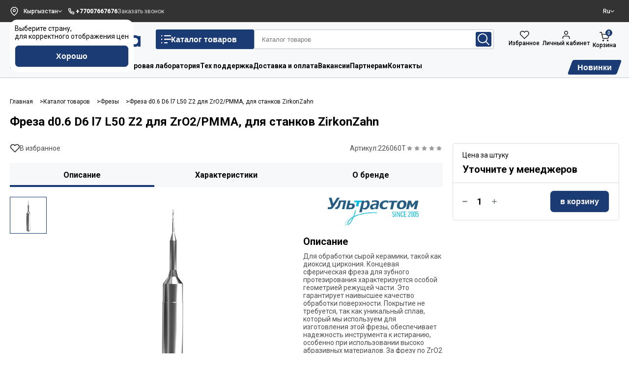

--- FILE ---
content_type: text/html; charset=utf-8
request_url: https://dentalkorzina.com/product/freza-d06-d6-l7-l50-z2-dlja-zro2pmma-dlja-stankov-zirkonzahn
body_size: 18512
content:
<!DOCTYPE html><html lang="ru"><head><meta charSet="utf-8"/><meta name="viewport" content="width=device-width"/><link rel="canonical" href="undefined/product/freza-d06-d6-l7-l50-z2-dlja-zro2pmma-dlja-stankov-zirkonzahn"/><link rel="alternate" hrefLang="ru" href="undefined/product/freza-d06-d6-l7-l50-z2-dlja-zro2pmma-dlja-stankov-zirkonzahn"/><link rel="alternate" hrefLang="en" href="undefined/en/product/freza-d06-d6-l7-l50-z2-dlja-zro2pmma-dlja-stankov-zirkonzahn"/><title>Фреза d0.6 D6 l7 L50 Z2 для ZrO2/PMMA, для станков ZirkonZahn</title><meta name="next-head-count" content="6"/><link rel="icon" href="/images/logo-sm.png"/><link rel="icon" href="/images/logo-sm.png"/><link rel="icon" type="image/png" sizes="16x16" href="/images/logo-sm.png"/><link rel="icon" type="image/png" sizes="32x32" href="/images/logo-sm.png"/><link rel="apple-touch-icon" sizes="180x180" href="/images/logo-sm.png"/><link rel="icon" type="image/png" sizes="192x192" href="/images/logo-sm.png"/><link rel="icon" type="image/png" sizes="256x256" href="/images/logo-sm.png"/><meta name="msapplication-TileImage" content="/images/logo-sm.png"/><meta name="msapplication-TileColor" content="#ffffff"/><link rel="mask-icon" href="/images/logo-sm.png" color="#5bbad5"/><link rel="manifest" href="/images/logo-sm.png"/><meta name="theme-color" content="#F8F8F8"/><title>Dental Korzina</title><meta name="google-site-verification" content="googled0b4d3555195d02b.html"/><meta name="yandex-verification" content="8c02d26318f45813"/><script async="" src="https://www.googletagmanager.com/gtag/js?id=G-R8HCHMN3N5"></script><script>window.dataLayer = window.dataLayer || [];
function gtag(){dataLayer.push(arguments);}   
gtag('js', new Date());
gtag('config', 'G-R8HCHMN3N5');</script><script type="text/javascript">(function(m,e,t,r,i,k,a){
                  m[i]=m[i]||function(){(m[i].a=m[i].a||[]).push(arguments)};
                  m[i].l=1*new Date();
                  for (var j = 0; j < document.scripts.length; j++) {if (document.scripts[j].src === r) { return; }}
                  k=e.createElement(t),a=e.getElementsByTagName(t)[0],k.async=1,k.src=r,a.parentNode.insertBefore(k,a)
              })(window, document,'script','https://mc.yandex.ru/metrika/tag.js?id=103855566', 'ym');
              ym(103855566, 'init', {ssr:true, webvisor:true, clickmap:true, ecommerce:"dataLayer", accurateTrackBounce:true, trackLinks:true});</script><noscript><div><img src="https://mc.yandex.ru/watch/103855566" style="position:absolute;left:-9999px" alt=""/></div></noscript><link rel="preload" href="/_next/static/css/48c655faf9365c84.css" as="style"/><link rel="stylesheet" href="/_next/static/css/48c655faf9365c84.css" data-n-g=""/><link rel="preload" href="/_next/static/css/bbc018ce45c7d284.css" as="style"/><link rel="stylesheet" href="/_next/static/css/bbc018ce45c7d284.css" data-n-p=""/><noscript data-n-css=""></noscript><script defer="" nomodule="" src="/_next/static/chunks/polyfills-c67a75d1b6f99dc8.js"></script><script src="/_next/static/chunks/webpack-d679f524835999b3.js" defer=""></script><script src="/_next/static/chunks/framework-2c79e2a64abdb08b.js" defer=""></script><script src="/_next/static/chunks/main-75b00bf34b20f48f.js" defer=""></script><script src="/_next/static/chunks/pages/_app-cd89410b4cb33255.js" defer=""></script><script src="/_next/static/chunks/219-8256902a438e4faf.js" defer=""></script><script src="/_next/static/chunks/37-b2ac061c5bb8bcb0.js" defer=""></script><script src="/_next/static/chunks/pages/product/%5Bslug%5D-30ffcde50517a935.js" defer=""></script><script src="/_next/static/YOcT8X9Jyu12Kcp2fw2GA/_buildManifest.js" defer=""></script><script src="/_next/static/YOcT8X9Jyu12Kcp2fw2GA/_ssgManifest.js" defer=""></script></head><body><div id="__next"><div class="Toastify"></div><div class="MainLayout_wrapper__fB2Ut"><header class="Header_header__e2eXp"><div class="Header_upper__vvua7"><div class="Container_container__UZjn2 Header_wrapper__fKIrS"><nav class="Header_navigation__7rqzg"><div class="Header_left__0inYv"><div class="Header_locationWrapper__rAkl8"><div class="Header_location__KevgJ"><svg width="18" height="18" viewBox="0 0 18 18" fill="none" xmlns="http://www.w3.org/2000/svg"><path fill-rule="evenodd" clip-rule="evenodd" d="M9 1.5C7.4087 1.5 5.88258 2.13214 4.75736 3.25736C3.63214 4.38258 3 5.9087 3 7.5C3 9.82354 4.5118 12.0782 6.16946 13.8279C6.98296 14.6866 7.799 15.3896 8.41251 15.8781C8.64084 16.06 8.84027 16.2114 9 16.3294C9.15973 16.2114 9.35916 16.06 9.58749 15.8781C10.201 15.3896 11.017 14.6866 11.8305 13.8279C13.4882 12.0782 15 9.82354 15 7.5C15 5.9087 14.3679 4.38258 13.2426 3.25736C12.1174 2.13214 10.5913 1.5 9 1.5ZM9 17.25C8.58398 17.874 8.58378 17.8739 8.58357 17.8738L8.58143 17.8723L8.57643 17.869L8.55924 17.8574C8.54464 17.8474 8.52381 17.8332 8.49717 17.8147C8.4439 17.7778 8.36735 17.7241 8.27084 17.6544C8.07791 17.5151 7.80477 17.3117 7.47812 17.0516C6.826 16.5323 5.95454 15.7821 5.08054 14.8596C3.3632 13.0468 1.5 10.4265 1.5 7.5C1.5 5.51088 2.29018 3.60322 3.6967 2.1967C5.10322 0.790176 7.01088 0 9 0C10.9891 0 12.8968 0.790176 14.3033 2.1967C15.7098 3.60322 16.5 5.51088 16.5 7.5C16.5 10.4265 14.6368 13.0468 12.9195 14.8596C12.0455 15.7821 11.174 16.5323 10.5219 17.0516C10.1952 17.3117 9.92209 17.5151 9.72916 17.6544C9.63265 17.7241 9.5561 17.7778 9.50283 17.8147C9.47619 17.8332 9.45536 17.8474 9.44076 17.8574L9.42357 17.869L9.41857 17.8723L9.41699 17.8734C9.41678 17.8735 9.41602 17.874 9 17.25ZM9 17.25L9.41602 17.874C9.1641 18.042 8.83549 18.0417 8.58357 17.8738L9 17.25Z" fill="white"></path><path fill-rule="evenodd" clip-rule="evenodd" d="M9 6C8.17157 6 7.5 6.67157 7.5 7.5C7.5 8.32843 8.17157 9 9 9C9.82843 9 10.5 8.32843 10.5 7.5C10.5 6.67157 9.82843 6 9 6ZM6 7.5C6 5.84315 7.34315 4.5 9 4.5C10.6569 4.5 12 5.84315 12 7.5C12 9.15685 10.6569 10.5 9 10.5C7.34315 10.5 6 9.15685 6 7.5Z" fill="white"></path></svg></div></div><a class="Header_phone__vIYX_" href="tel:"><svg width="18" height="18" viewBox="0 0 18 18" fill="none" xmlns="http://www.w3.org/2000/svg"><path d="M14.3993 11.6859V13.3117C14.3999 13.4626 14.3689 13.612 14.3083 13.7503C14.2477 13.8886 14.1589 14.0128 14.0474 14.1148C13.936 14.2168 13.8044 14.2945 13.6612 14.3429C13.5179 14.3912 13.3661 14.4092 13.2155 14.3956C11.5445 14.2144 9.93944 13.6445 8.52922 12.7318C7.21719 11.8998 6.10481 10.7896 5.27109 9.48016C4.35337 8.06633 3.78226 6.45664 3.60402 4.78149C3.59045 4.63163 3.60829 4.48058 3.65642 4.33798C3.70454 4.19537 3.78189 4.06433 3.88355 3.9532C3.9852 3.84206 4.10892 3.75327 4.24684 3.69247C4.38476 3.63167 4.53385 3.60019 4.68463 3.60005H6.31369C6.57722 3.59746 6.83271 3.6906 7.03252 3.8621C7.23234 4.0336 7.36285 4.27177 7.39973 4.5322C7.46849 5.0525 7.59601 5.56337 7.77985 6.05506C7.85291 6.24904 7.86872 6.45985 7.82541 6.66252C7.7821 6.86519 7.68149 7.05122 7.53549 7.19857L6.84585 7.88684C7.61887 9.24362 8.7445 10.367 10.104 11.1385L10.7936 10.4502C10.9413 10.3045 11.1277 10.2041 11.3307 10.1609C11.5338 10.1177 11.745 10.1334 11.9394 10.2064C12.4321 10.3898 12.9439 10.5171 13.4653 10.5857C13.7291 10.6229 13.97 10.7555 14.1422 10.9583C14.3144 11.1612 14.4059 11.4201 14.3993 11.6859Z" stroke="white" stroke-width="1.5" stroke-linecap="round" stroke-linejoin="round"></path></svg><p class="Header_number__8Us9g"></p><p class="Header_info__4SZdU">Заказать звонок</p></a></div><div class="Header_right__gFmrL"><div class="Header_lang__OJaQl"></div></div></nav></div></div><div class="Header_bgWrapper__IYm7P"><div class="Container_container__UZjn2"><div class="Header_middle___WaFM"><div class="Header_navMobile__DaZKP"><svg width="30" height="16" viewBox="0 0 30 16" fill="none" xmlns="http://www.w3.org/2000/svg"><path d="M0 0H30V2H0V0Z" fill="#1B3B75"></path><path d="M0 7H30V9H0V7Z" fill="#1B3B75"></path><path d="M0 14H30V16H0V14Z" fill="#1B3B75"></path></svg><div class="Modal_modal__AhY2h"><div class="Modal_wrapper__BYLEL"><div class="Modal_title__O7nzq"><h2>Войти</h2></div><div class="Modal_content__WupzC"><form class="Form_form__flRtq"><div class="Input_wrapper__0SnvQ"><label for="" class="Input_label__KxzMj">Почта<!-- --> <span class="ErrorMessage_message__z6xcJ"></span></label><input id="email" placeholder="Введите почту" type="email" class="Input_input__fzjN2"/></div><div class="Input_wrapper__0SnvQ"><label for="" class="Input_label__KxzMj">Пароль<!-- --> <span class="ErrorMessage_message__z6xcJ"></span></label><input id="password" placeholder="Введите пароль" type="password" class="Input_input__fzjN2"/></div><button class="Button_button__zflwE Button_primary__P0fUD Button_l__pA7ky"><span>Войти</span></button></form><div class="Header_authLinks__oTnQb"><p>Забыли пароль?</p><p>Регистрация</p></div></div></div></div></div><a class="Header_company__kVe9L" href="/"><div style="opacity:0;width:100px"><svg width="269" height="31" viewBox="0 0 269 31" fill="none" xmlns="http://www.w3.org/2000/svg"><path d="M24.56 30H19.24V28.44L19 28.6C17.56 29.3733 16.3067 29.8933 15.24 30.16C14.1733 30.4267 13.2267 30.56 12.4 30.56C10.7733 30.56 9.21333 30.2533 7.72 29.64C6.25333 29 4.96 28.1333 3.84 27.04C2.72 25.9467 1.82666 24.6667 1.16 23.2C0.519997 21.7333 0.199997 20.16 0.199997 18.48C0.199997 16.8267 0.519997 15.2667 1.16 13.8C1.8 12.3067 2.66666 11.0133 3.76 9.92C4.88 8.8 6.17333 7.92 7.64 7.28C9.13333 6.61333 10.72 6.28 12.4 6.28C13.52 6.28 14.68 6.45333 15.88 6.8C17.1067 7.14666 18.16 7.62666 19.04 8.24L19.28 8.44V0.799999H24.56V30ZM12.4 25.32C13.3067 25.32 14.1733 25.1467 15 24.8C15.8267 24.4533 16.56 23.9867 17.2 23.4C17.84 22.7867 18.3467 22.0667 18.72 21.24C19.0933 20.3867 19.28 19.4667 19.28 18.48C19.28 17.76 19.1333 17 18.84 16.2C18.5467 15.3733 18.1067 14.6133 17.52 13.92C16.96 13.2267 16.24 12.6533 15.36 12.2C14.5067 11.7467 13.52 11.52 12.4 11.52C11.52 11.52 10.6533 11.6933 9.8 12.04C8.97333 12.36 8.24 12.8267 7.6 13.44C6.96 14.0533 6.44 14.7867 6.04 15.64C5.64 16.4667 5.44 17.4 5.44 18.44C5.44 19.3467 5.61333 20.2267 5.96 21.08C6.33333 21.9067 6.82666 22.64 7.44 23.28C8.08 23.8933 8.81333 24.3867 9.64 24.76C10.4933 25.1333 11.4133 25.32 12.4 25.32Z" fill="#1B3B75"></path><path d="M32.8284 20.12L32.9484 20.44C33.1884 21.2133 33.5618 21.88 34.0684 22.44C34.6018 23 35.1751 23.4667 35.7884 23.84C36.4018 24.1867 37.0151 24.44 37.6284 24.6C38.2684 24.76 38.8151 24.84 39.2684 24.84C40.7084 24.84 41.9084 24.5067 42.8684 23.84C43.8284 23.1467 44.6951 22.2 45.4684 21L50.1484 23.12C49.4018 24.5067 48.5618 25.6533 47.6284 26.56C46.6951 27.44 45.7218 28.1467 44.7084 28.68C43.7218 29.1867 42.7351 29.5333 41.7484 29.72C40.7618 29.9067 39.8284 30 38.9484 30C37.4284 30 35.9618 29.68 34.5484 29.04C33.1618 28.4 31.9351 27.5467 30.8684 26.48C29.8018 25.4133 28.9484 24.1867 28.3084 22.8C27.6684 21.3867 27.3484 19.92 27.3484 18.4C27.3484 18.0267 27.3618 17.56 27.3884 17C27.4418 16.44 27.5084 15.9733 27.5884 15.6C27.7484 14.7733 28.0951 13.8133 28.6284 12.72C29.1884 11.6267 29.9351 10.6 30.8684 9.64C31.8284 8.65333 32.9884 7.82667 34.3484 7.16C35.7351 6.46667 37.3618 6.12 39.2284 6.12C40.8818 6.12 42.4284 6.44 43.8684 7.08C45.3351 7.69333 46.6018 8.54667 47.6684 9.64C48.7618 10.7067 49.6151 11.96 50.2284 13.4C50.8684 14.84 51.1884 16.3867 51.1884 18.04C51.1884 18.12 51.1751 18.2667 51.1484 18.48C51.1484 18.6667 51.1351 18.8667 51.1084 19.08C51.1084 19.2933 51.0951 19.5067 51.0684 19.72C51.0684 19.9067 51.0684 20.04 51.0684 20.12H32.8284ZM45.1884 14.72C44.9751 14.4 44.7084 14.04 44.3884 13.64C44.0951 13.24 43.7084 12.8667 43.2284 12.52C42.7751 12.1733 42.2151 11.88 41.5484 11.64C40.9084 11.4 40.1484 11.28 39.2684 11.28C38.7351 11.28 38.1751 11.3467 37.5884 11.48C37.0284 11.6133 36.4818 11.8267 35.9484 12.12C35.4151 12.4133 34.9218 12.7867 34.4684 13.24C34.0151 13.6933 33.6284 14.2267 33.3084 14.84L33.2684 14.96H45.3084L45.1884 14.72Z" fill="#1B3B75"></path><path d="M53.9984 6.16H59.1584V7.44L59.5184 7.24C60.1318 6.89333 60.8651 6.62667 61.7184 6.44C62.5718 6.25333 63.3318 6.16 63.9984 6.16C65.1451 6.16 66.2651 6.36 67.3584 6.76C68.4518 7.13333 69.4384 7.68 70.3184 8.4C72.8251 10.4 74.0784 13.0667 74.0784 16.4V30H68.9184V16.4C68.9184 15.68 68.7851 15.0133 68.5184 14.4C68.2784 13.7867 67.9451 13.2533 67.5184 12.8C67.0918 12.3467 66.5851 11.9867 65.9984 11.72C65.4118 11.4533 64.7718 11.32 64.0784 11.32C63.4118 11.32 62.7718 11.4533 62.1584 11.72C61.5718 11.96 61.0518 12.3067 60.5984 12.76C60.1451 13.2133 59.7851 13.76 59.5184 14.4C59.2784 15.0133 59.1584 15.68 59.1584 16.4V30H53.9984V6.16Z" fill="#1B3B75"></path><path d="M87.8584 30C86.7384 30 85.6851 29.7867 84.6984 29.36C83.7118 28.9067 82.8451 28.3067 82.0984 27.56C81.3784 26.8133 80.8051 25.9467 80.3784 24.96C79.9518 23.9467 79.7384 22.88 79.7384 21.76V10.96H76.4984V5.68H79.7384V0.199997H84.9784V5.68H89.4584V10.96H84.9784V21.88C84.9784 22.2267 85.0451 22.5733 85.1784 22.92C85.3118 23.2667 85.4984 23.5733 85.7384 23.84C86.0051 24.1067 86.3118 24.3333 86.6584 24.52C87.0051 24.68 87.3918 24.76 87.8184 24.76H91.2584V30H87.8584Z" fill="#1B3B75"></path><path d="M117.907 30H112.747V28.44L112.387 28.64C111.454 29.2533 110.441 29.72 109.347 30.04C108.254 30.36 107.147 30.52 106.027 30.52C104.347 30.52 102.774 30.2 101.307 29.56C99.8405 28.92 98.5739 28.0533 97.5072 26.96C96.4405 25.8667 95.6005 24.6 94.9872 23.16C94.3738 21.72 94.0672 20.2 94.0672 18.6C94.0672 16.9733 94.3738 15.44 94.9872 14C95.6272 12.5333 96.4805 11.2667 97.5472 10.2C98.6405 9.10666 99.9072 8.24 101.347 7.6C102.814 6.96 104.361 6.65333 105.987 6.68C107.481 6.73333 108.707 6.92 109.667 7.24C110.654 7.53333 111.587 7.98667 112.467 8.6L112.747 8.8L112.787 8.44H117.907V30ZM112.747 18.6C112.747 17.56 112.547 16.6267 112.147 15.8C111.774 14.9467 111.267 14.24 110.627 13.68C109.987 13.0933 109.267 12.64 108.467 12.32C107.667 12 106.841 11.84 105.987 11.84C105.081 11.84 104.214 12.0267 103.387 12.4C102.587 12.7467 101.867 13.2267 101.227 13.84C100.614 14.4533 100.121 15.1733 99.7472 16C99.4005 16.8 99.2272 17.6667 99.2272 18.6C99.2272 19.64 99.4138 20.5867 99.7872 21.44C100.187 22.2667 100.707 22.9733 101.347 23.56C101.987 24.12 102.707 24.56 103.507 24.88C104.334 25.2 105.161 25.36 105.987 25.36C107.027 25.36 107.961 25.1733 108.787 24.8C109.641 24.4 110.347 23.88 110.907 23.24C111.494 22.6 111.947 21.88 112.267 21.08C112.587 20.2533 112.747 19.4267 112.747 18.6Z" fill="#1B3B75"></path><path d="M121.108 30V0.239999H126.348V30H121.108Z" fill="#1B3B75"></path><path d="M134.785 14.36L142.865 5.84H150.105L139.585 16.96L151.905 30H144.665L135.985 20.8L134.785 22.04V30H129.545V0.239999H134.785V14.36Z" fill="#1B3B75"></path><path d="M162.941 6.08C164.595 6.08 166.141 6.4 167.581 7.04C169.048 7.65333 170.315 8.50667 171.381 9.6C172.475 10.6667 173.328 11.9333 173.941 13.4C174.581 14.84 174.901 16.3867 174.901 18.04C174.901 19.6933 174.581 21.2533 173.941 22.72C173.328 24.16 172.475 25.4267 171.381 26.52C170.315 27.5867 169.048 28.44 167.581 29.08C166.141 29.6933 164.595 30 162.941 30C161.288 30 159.728 29.6933 158.261 29.08C156.821 28.44 155.555 27.5867 154.461 26.52C153.395 25.4267 152.541 24.16 151.901 22.72C151.288 21.2533 150.981 19.6933 150.981 18.04C150.981 16.3867 151.288 14.84 151.901 13.4C152.541 11.9333 153.395 10.6667 154.461 9.6C155.555 8.50667 156.821 7.65333 158.261 7.04C159.728 6.4 161.288 6.08 162.941 6.08ZM169.741 18.08C169.741 17.1467 169.555 16.2667 169.181 15.44C168.808 14.6133 168.301 13.8933 167.661 13.28C167.048 12.6667 166.328 12.1867 165.501 11.84C164.701 11.4667 163.861 11.28 162.981 11.28C161.755 11.28 160.701 11.5333 159.821 12.04C158.941 12.52 158.221 13.12 157.661 13.84C157.101 14.5333 156.701 15.2667 156.461 16.04C156.248 16.8133 156.155 17.48 156.181 18.04C156.128 18.6 156.208 19.2667 156.421 20.04C156.661 20.8133 157.048 21.56 157.581 22.28C158.115 22.9733 158.821 23.5733 159.701 24.08C160.608 24.5867 161.688 24.84 162.941 24.84C163.955 24.84 164.875 24.6533 165.701 24.28C166.528 23.9067 167.235 23.4133 167.821 22.8C168.435 22.16 168.901 21.44 169.221 20.64C169.568 19.8133 169.741 18.96 169.741 18.08Z" fill="#1B3B75"></path><path d="M182.869 6.16V7.44L183.229 7.24C183.923 6.89333 184.643 6.62667 185.389 6.44C186.136 6.22667 186.936 6.12 187.789 6.12C188.563 6.12 189.309 6.21333 190.029 6.4C190.189 6.45333 190.309 6.49333 190.389 6.52C190.496 6.54667 190.576 6.57333 190.629 6.6C190.709 6.6 190.789 6.61333 190.869 6.64C190.976 6.64 191.109 6.66666 191.269 6.72L189.269 11.48C189.056 11.4267 188.776 11.3867 188.429 11.36C188.083 11.3333 187.856 11.32 187.749 11.32C187.056 11.32 186.403 11.4533 185.789 11.72C185.203 11.9867 184.683 12.3467 184.229 12.8C183.803 13.2533 183.469 13.8 183.229 14.44C182.989 15.0533 182.869 15.7067 182.869 16.4V30H177.709V6.16H182.869Z" fill="#1B3B75"></path><path d="M190.611 6.16H210.091V10.76L198.051 24.84H210.091V30H190.611V25.56L202.851 11.32H190.611V6.16Z" fill="#1B3B75"></path><path d="M218.164 3.24C218.164 4.09333 217.871 4.81333 217.284 5.4C216.698 5.98666 215.978 6.28 215.124 6.28C214.271 6.28 213.551 5.98666 212.964 5.4C212.378 4.81333 212.084 4.09333 212.084 3.24C212.084 2.38666 212.378 1.66666 212.964 1.08C213.551 0.49333 214.271 0.199997 215.124 0.199997C215.978 0.199997 216.698 0.49333 217.284 1.08C217.871 1.66666 218.164 2.38666 218.164 3.24ZM217.724 7.28V30H212.484V7.28H217.724Z" fill="#1B3B75"></path><path d="M221.381 6.16H226.541V7.44L226.901 7.24C227.515 6.89333 228.248 6.62667 229.101 6.44C229.955 6.25333 230.715 6.16 231.381 6.16C232.528 6.16 233.648 6.36 234.741 6.76C235.835 7.13333 236.821 7.68 237.701 8.4C240.208 10.4 241.461 13.0667 241.461 16.4V30H236.301V16.4C236.301 15.68 236.168 15.0133 235.901 14.4C235.661 13.7867 235.328 13.2533 234.901 12.8C234.475 12.3467 233.968 11.9867 233.381 11.72C232.795 11.4533 232.155 11.32 231.461 11.32C230.795 11.32 230.155 11.4533 229.541 11.72C228.955 11.96 228.435 12.3067 227.981 12.76C227.528 13.2133 227.168 13.76 226.901 14.4C226.661 15.0133 226.541 15.68 226.541 16.4V30H221.381V6.16Z" fill="#1B3B75"></path><path d="M268.102 30H262.942V28.44L262.583 28.64C261.649 29.2533 260.636 29.72 259.542 30.04C258.449 30.36 257.342 30.52 256.222 30.52C254.542 30.52 252.969 30.2 251.503 29.56C250.036 28.92 248.769 28.0533 247.702 26.96C246.636 25.8667 245.796 24.6 245.182 23.16C244.569 21.72 244.262 20.2 244.262 18.6C244.262 16.9733 244.569 15.44 245.182 14C245.822 12.5333 246.676 11.2667 247.742 10.2C248.836 9.10666 250.102 8.24 251.542 7.6C253.009 6.96 254.556 6.65333 256.182 6.68C257.676 6.73333 258.903 6.92 259.863 7.24C260.849 7.53333 261.782 7.98667 262.662 8.6L262.942 8.8L262.982 8.44H268.102V30ZM262.942 18.6C262.942 17.56 262.742 16.6267 262.342 15.8C261.969 14.9467 261.463 14.24 260.822 13.68C260.182 13.0933 259.462 12.64 258.662 12.32C257.863 12 257.036 11.84 256.182 11.84C255.276 11.84 254.409 12.0267 253.583 12.4C252.783 12.7467 252.062 13.2267 251.423 13.84C250.809 14.4533 250.316 15.1733 249.942 16C249.596 16.8 249.423 17.6667 249.423 18.6C249.423 19.64 249.609 20.5867 249.982 21.44C250.382 22.2667 250.902 22.9733 251.542 23.56C252.182 24.12 252.902 24.56 253.702 24.88C254.529 25.2 255.356 25.36 256.182 25.36C257.222 25.36 258.156 25.1733 258.982 24.8C259.836 24.4 260.542 23.88 261.102 23.24C261.689 22.6 262.143 21.88 262.463 21.08C262.783 20.2533 262.942 19.4267 262.942 18.6Z" fill="#1B3B75"></path></svg></div></a><div class="Header_catalog__5Vpio"><button class="CategoryButton_button__Hcn3e"><svg width="17" height="14" viewBox="0 0 17 14" fill="none" xmlns="http://www.w3.org/2000/svg"><path fill-rule="evenodd" clip-rule="evenodd" d="M17 0H5V2H17V0ZM17 6H5V8H17V6ZM5 12H11V14H5V12ZM2 12H0V14H2V12ZM0 6H2V8H0V6ZM2 0H0V2H2V0Z" fill="white"></path></svg><p>Каталог товаров</p></button><form action="" class="SearchInput_search__El9gN"><input type="text" placeholder="Каталог товаров"/><button class="SearchInput_iconBlock__Bp_IW"><svg xmlns="http://www.w3.org/2000/svg" viewBox="0 0 30 30" width="30px" height="30px"><path d="M 13 3 C 7.4889971 3 3 7.4889971 3 13 C 3 18.511003 7.4889971 23 13 23 C 15.396508 23 17.597385 22.148986 19.322266 20.736328 L 25.292969 26.707031 A 1.0001 1.0001 0 1 0 26.707031 25.292969 L 20.736328 19.322266 C 22.148986 17.597385 23 15.396508 23 13 C 23 7.4889971 18.511003 3 13 3 z M 13 5 C 17.430123 5 21 8.5698774 21 13 C 21 17.430123 17.430123 21 13 21 C 8.5698774 21 5 17.430123 5 13 C 5 8.5698774 8.5698774 5 13 5 z"></path></svg></button></form></div><nav class="Header_navigation__7rqzg"><a class="Header_item__YuVBk" href="/favourites"><svg width="20" height="20" viewBox="0 0 20 20" fill="none" xmlns="http://www.w3.org/2000/svg"><path fill-rule="evenodd" clip-rule="evenodd" d="M12.4273 2.07923C13.0846 1.80686 13.7892 1.66667 14.5008 1.66667C15.2123 1.66667 15.9169 1.80686 16.5742 2.07923C17.2314 2.35156 17.8286 2.75068 18.3315 3.2538C18.8347 3.75676 19.2341 4.35418 19.5064 5.0114C19.7787 5.66875 19.9189 6.37332 19.9189 7.08486C19.9189 7.7964 19.7787 8.50097 19.5064 9.15832C19.234 9.8156 18.8349 10.4128 18.3317 10.9158C18.3316 10.9158 18.3317 10.9157 18.3317 10.9158L10.965 18.2824C10.6396 18.6079 10.1119 18.6079 9.7865 18.2824L2.41983 10.9158C1.4038 9.89976 0.833008 8.52173 0.833008 7.08486C0.833008 5.64798 1.4038 4.26996 2.41983 3.25394C3.43585 2.23791 4.81388 1.66712 6.25075 1.66712C7.68763 1.66712 9.06565 2.23791 10.0817 3.25394L10.3758 3.54802L10.6697 3.25408C10.6696 3.25412 10.6697 3.25403 10.6697 3.25408C11.1727 2.75089 11.77 2.35158 12.4273 2.07923ZM14.5008 3.33334C14.0081 3.33334 13.5204 3.43039 13.0653 3.61896C12.6102 3.80752 12.1967 4.0839 11.8485 4.43231L10.965 5.31578C10.6396 5.64122 10.1119 5.64122 9.7865 5.31578L8.90316 4.43245C8.1997 3.72899 7.2456 3.33378 6.25075 3.33378C5.2559 3.33378 4.3018 3.72899 3.59834 4.43245C2.89488 5.13591 2.49967 6.09001 2.49967 7.08486C2.49967 8.07971 2.89488 9.03381 3.59834 9.73727L10.3758 16.5147L17.1532 9.73727C17.5016 9.38903 17.7781 8.97541 17.9667 8.52033C18.1552 8.06524 18.2523 7.57746 18.2523 7.08486C18.2523 6.59226 18.1552 6.10448 17.9667 5.64939C17.7781 5.1943 17.5017 4.78083 17.1533 4.43259C16.8051 4.08418 16.3913 3.80752 15.9362 3.61896C15.4811 3.43039 14.9934 3.33334 14.5008 3.33334Z" fill="#282828"></path></svg><p>Избранное</p></a><div class="Header_item__YuVBk"><svg width="20" height="20" viewBox="0 0 20 20" fill="none" xmlns="http://www.w3.org/2000/svg"><path fill-rule="evenodd" clip-rule="evenodd" d="M3.72039 12.8871C4.50179 12.1057 5.5616 11.6667 6.66667 11.6667H13.3333C14.4384 11.6667 15.4982 12.1057 16.2796 12.8871C17.061 13.6685 17.5 14.7283 17.5 15.8333V17.5C17.5 17.9602 17.1269 18.3333 16.6667 18.3333C16.2064 18.3333 15.8333 17.9602 15.8333 17.5V15.8333C15.8333 15.1703 15.5699 14.5344 15.1011 14.0656C14.6323 13.5967 13.9964 13.3333 13.3333 13.3333H6.66667C6.00363 13.3333 5.36774 13.5967 4.8989 14.0656C4.43006 14.5344 4.16667 15.1703 4.16667 15.8333V17.5C4.16667 17.9602 3.79357 18.3333 3.33333 18.3333C2.8731 18.3333 2.5 17.9602 2.5 17.5V15.8333C2.5 14.7283 2.93899 13.6685 3.72039 12.8871Z" fill="#282828"></path><path fill-rule="evenodd" clip-rule="evenodd" d="M9.99967 3.33333C8.61896 3.33333 7.49967 4.45262 7.49967 5.83333C7.49967 7.21405 8.61896 8.33333 9.99967 8.33333C11.3804 8.33333 12.4997 7.21405 12.4997 5.83333C12.4997 4.45262 11.3804 3.33333 9.99967 3.33333ZM5.83301 5.83333C5.83301 3.53215 7.69849 1.66667 9.99967 1.66667C12.3009 1.66667 14.1663 3.53215 14.1663 5.83333C14.1663 8.13452 12.3009 10 9.99967 10C7.69849 10 5.83301 8.13452 5.83301 5.83333Z" fill="#282828"></path></svg><p>Личный кабинет</p></div><a class="Header_cart__NjOTs" href="/cart"><div class="Header_icon___tfvC"><svg width="20" height="20" viewBox="0 0 20 20" fill="none" xmlns="http://www.w3.org/2000/svg"><g clip-path="url(#clip0_731_3727)"><path fill-rule="evenodd" clip-rule="evenodd" d="M5.83301 17.5C5.83301 16.5795 6.5792 15.8333 7.49967 15.8333C8.42015 15.8333 9.16634 16.5795 9.16634 17.5C9.16634 18.4205 8.42015 19.1667 7.49967 19.1667C6.5792 19.1667 5.83301 18.4205 5.83301 17.5Z" fill="#282828"></path><path fill-rule="evenodd" clip-rule="evenodd" d="M15 17.5C15 16.5795 15.7462 15.8333 16.6667 15.8333C17.5871 15.8333 18.3333 16.5795 18.3333 17.5C18.3333 18.4205 17.5871 19.1667 16.6667 19.1667C15.7462 19.1667 15 18.4205 15 17.5Z" fill="#282828"></path><path fill-rule="evenodd" clip-rule="evenodd" d="M0 0.833333C0 0.373096 0.373096 0 0.833333 0H4.16667C4.56386 0 4.90584 0.280321 4.98379 0.669786L5.68369 4.16667H19.1667C19.415 4.16667 19.6504 4.27744 19.8087 4.4688C19.9671 4.66015 20.0318 4.91215 19.9852 5.15611L18.6507 12.154C18.5364 12.7295 18.2233 13.2465 17.7663 13.6144C17.3115 13.9805 16.743 14.1758 16.1595 14.1667H8.07387C7.49031 14.1758 6.92184 13.9805 6.46707 13.6144C6.01021 13.2466 5.6972 12.7299 5.58277 12.1547C5.58273 12.1545 5.58282 12.155 5.58277 12.1547L4.19066 5.19934C4.18501 5.17633 4.18032 5.15295 4.17663 5.12923L3.4836 1.66667H0.833333C0.373096 1.66667 0 1.29357 0 0.833333ZM6.01727 5.83333L7.21737 11.8293C7.25547 12.0212 7.35983 12.1935 7.51218 12.3161C7.66453 12.4388 7.85516 12.5039 8.0507 12.5002L8.06667 12.5H16.1667L16.1826 12.5002C16.3782 12.5039 16.5688 12.4388 16.7212 12.3161C16.8728 12.194 16.9769 12.0228 17.0154 11.832L18.1594 5.83333H6.01727Z" fill="#282828"></path></g><defs><clipPath id="clip0_731_3727"><rect width="20" height="20" fill="white"></rect></clipPath></defs></svg><div class="Header_count__6DyfJ">0</div></div><p>Корзина</p></a></nav></div><div class="Header_lower__EXf4x"><div class="Header_categories__gCxbs"><a class="" href="/about-us/about-company">Компания</a><a class="" href="/product/freza-d06-d6-l7-l50-z2-dlja-zro2pmma-dlja-stankov-zirkonzahn#">Услуги</a><a class="" href="/training-center">Учебный центр</a><a class="" href="/about-us/printing-center">Цифровая лаборатория</a><a class="" href="/about-us/support">Тех поддержка</a><a class="" href="/product/freza-d06-d6-l7-l50-z2-dlja-zro2pmma-dlja-stankov-zirkonzahn#">Доставка и оплата</a><a class="" href="/vacancy">Вакансии</a><a class="" href="/about-us/partners">Партнерам</a><a class="" href="/about-us/contacts">Контакты</a></div><a href="/catalog"><button class="Button_button__zflwE Button_primary__P0fUD Button_s__pxCeE"><span>Новинки</span></button></a></div><div class="Header_searchMobile__uwkha"><form action="" class="SearchInput_search__El9gN"><input type="text" placeholder="Каталог товаров"/><button class="SearchInput_iconBlock__Bp_IW"><svg xmlns="http://www.w3.org/2000/svg" viewBox="0 0 30 30" width="30px" height="30px"><path d="M 13 3 C 7.4889971 3 3 7.4889971 3 13 C 3 18.511003 7.4889971 23 13 23 C 15.396508 23 17.597385 22.148986 19.322266 20.736328 L 25.292969 26.707031 A 1.0001 1.0001 0 1 0 26.707031 25.292969 L 20.736328 19.322266 C 22.148986 17.597385 23 15.396508 23 13 C 23 7.4889971 18.511003 3 13 3 z M 13 5 C 17.430123 5 21 8.5698774 21 13 C 21 17.430123 17.430123 21 13 21 C 8.5698774 21 5 17.430123 5 13 C 5 8.5698774 8.5698774 5 13 5 z"></path></svg></button></form></div></div></div><div class="Modal_modal__AhY2h"><div class="Modal_wrapper__BYLEL"><div class="Modal_title__O7nzq"><h2>Войти</h2></div><div class="Modal_content__WupzC"><form class="Form_form__flRtq"><div class="Input_wrapper__0SnvQ"><label for="" class="Input_label__KxzMj">Почта<!-- --> <span class="ErrorMessage_message__z6xcJ"></span></label><input id="email" placeholder="Введите почту" type="email" class="Input_input__fzjN2"/></div><div class="Input_wrapper__0SnvQ"><label for="" class="Input_label__KxzMj">Пароль<!-- --> <span class="ErrorMessage_message__z6xcJ"></span></label><input id="password" placeholder="Введите пароль" type="password" class="Input_input__fzjN2"/></div><button class="Button_button__zflwE Button_primary__P0fUD Button_l__pA7ky"><span>Войти</span></button></form><div class="Header_authLinks__oTnQb"><p>Забыли пароль?</p><p>Регистрация</p></div></div></div></div></header><div class="MainLayout_children__t5fNs"><div><div class="ProductDetailPage_wrapper__Do0NT"><div class="Container_container__UZjn2"><div class="BreadCrumbs_wrapper__BZ89E"><a class="BreadCrumbs_link__xNnUG" href="/">Главная</a><a class="BreadCrumbs_link__xNnUG" href="/catalog">Каталог товаров</a><a class="BreadCrumbs_link__xNnUG" href="/catalog/frezy">Фрезы</a><p class="BreadCrumbs_link__xNnUG">Фреза d0.6 D6 l7 L50 Z2 для ZrO2/PMMA, для станков ZirkonZahn</p></div><h2>Фреза d0.6 D6 l7 L50 Z2 для ZrO2/PMMA, для станков ZirkonZahn</h2><div class="ProductDetailPage_product__A4yue"><div><div class="ProductDetailPage_head__91YZE"><div class="ProductDetailPage_favourite__FT2vX"><svg width="20" height="20" viewBox="0 0 20 20" fill="none" xmlns="http://www.w3.org/2000/svg"><path fill-rule="evenodd" clip-rule="evenodd" d="M12.4273 2.07923C13.0846 1.80686 13.7892 1.66667 14.5008 1.66667C15.2123 1.66667 15.9169 1.80686 16.5742 2.07923C17.2314 2.35156 17.8286 2.75068 18.3315 3.2538C18.8347 3.75676 19.2341 4.35418 19.5064 5.0114C19.7787 5.66875 19.9189 6.37332 19.9189 7.08486C19.9189 7.7964 19.7787 8.50097 19.5064 9.15832C19.234 9.8156 18.8349 10.4128 18.3317 10.9158C18.3316 10.9158 18.3317 10.9157 18.3317 10.9158L10.965 18.2824C10.6396 18.6079 10.1119 18.6079 9.7865 18.2824L2.41983 10.9158C1.4038 9.89976 0.833008 8.52173 0.833008 7.08486C0.833008 5.64798 1.4038 4.26996 2.41983 3.25394C3.43585 2.23791 4.81388 1.66712 6.25075 1.66712C7.68763 1.66712 9.06565 2.23791 10.0817 3.25394L10.3758 3.54802L10.6697 3.25408C10.6696 3.25412 10.6697 3.25403 10.6697 3.25408C11.1727 2.75089 11.77 2.35158 12.4273 2.07923ZM14.5008 3.33334C14.0081 3.33334 13.5204 3.43039 13.0653 3.61896C12.6102 3.80752 12.1967 4.0839 11.8485 4.43231L10.965 5.31578C10.6396 5.64122 10.1119 5.64122 9.7865 5.31578L8.90316 4.43245C8.1997 3.72899 7.2456 3.33378 6.25075 3.33378C5.2559 3.33378 4.3018 3.72899 3.59834 4.43245C2.89488 5.13591 2.49967 6.09001 2.49967 7.08486C2.49967 8.07971 2.89488 9.03381 3.59834 9.73727L10.3758 16.5147L17.1532 9.73727C17.5016 9.38903 17.7781 8.97541 17.9667 8.52033C18.1552 8.06524 18.2523 7.57746 18.2523 7.08486C18.2523 6.59226 18.1552 6.10448 17.9667 5.64939C17.7781 5.1943 17.5017 4.78083 17.1533 4.43259C16.8051 4.08418 16.3913 3.80752 15.9362 3.61896C15.4811 3.43039 14.9934 3.33334 14.5008 3.33334Z" fill="#282828"></path></svg><p>В избранное</p></div><div class="ProductDetailPage_info__yqKtp"><p><span class="ProductDetailPage_desktopView__3T2Fx">Артикул:</span> <span class="ProductDetailPage_mobileView___Thr7">Код:</span>226060T</p><div class="ProductDetailPage_rating__IWn89"><div class="StarRating_wrapper__K_0iF"><button type="button" disabled=""><!--$!--><template data-dgst="DYNAMIC_SERVER_USAGE"></template><!--/$--></button><button type="button" disabled=""><!--$!--><template data-dgst="DYNAMIC_SERVER_USAGE"></template><!--/$--></button><button type="button" disabled=""><!--$!--><template data-dgst="DYNAMIC_SERVER_USAGE"></template><!--/$--></button><button type="button" disabled=""><!--$!--><template data-dgst="DYNAMIC_SERVER_USAGE"></template><!--/$--></button><button type="button" disabled=""><!--$!--><template data-dgst="DYNAMIC_SERVER_USAGE"></template><!--/$--></button></div></div></div></div><div class="ProductDetailPage_tabs__PeKTW"><div><ul class="Tabs_tabsHead__7flIB"><li role="presentation" class="Tabs_headItem__W9E3M"> <!-- -->Описание<div class="Tabs_tabUnderline__RP26_"></div></li><li role="presentation" class="Tabs_headItem__W9E3M"> <!-- -->Характеристики</li><li role="presentation" class="Tabs_headItem__W9E3M"> <!-- -->О бренде</li></ul><div style="opacity:0;transform:translateY(10px) translateZ(0)"><div class="ProductImageList_wrapper__8cp_S"><div class="ImageList_wrapper__2SYSR" style="opacity:1"><div class="ImageList_sideMenu__HK_Va"><div class="ImageList_activeImage__xBYdo"><img src="https://object.pscloud.io/niobium-77/media/images/products/freza-d06-d6-l7-l50-z2-dlja-zro2pmma-dlja-stankov-zirkonzahn-a9b4790ce8734a8caa1.jpg" alt="product item" width="73" height="73"/></div></div><div class="ImageList_currentImage__tIsds"><img alt="product" srcSet="/_next/image?url=https%3A%2F%2Fobject.pscloud.io%2Fniobium-77%2Fmedia%2Fimages%2Fproducts%2Ffreza-d06-d6-l7-l50-z2-dlja-zro2pmma-dlja-stankov-zirkonzahn-a9b4790ce8734a8caa1.jpg&amp;w=640&amp;q=75 1x, /_next/image?url=https%3A%2F%2Fobject.pscloud.io%2Fniobium-77%2Fmedia%2Fimages%2Fproducts%2Ffreza-d06-d6-l7-l50-z2-dlja-zro2pmma-dlja-stankov-zirkonzahn-a9b4790ce8734a8caa1.jpg&amp;w=828&amp;q=75 2x" src="/_next/image?url=https%3A%2F%2Fobject.pscloud.io%2Fniobium-77%2Fmedia%2Fimages%2Fproducts%2Ffreza-d06-d6-l7-l50-z2-dlja-zro2pmma-dlja-stankov-zirkonzahn-a9b4790ce8734a8caa1.jpg&amp;w=828&amp;q=75" width="400" height="400" decoding="async" data-nimg="1" loading="lazy" style="color:transparent"/></div></div><div class="ProductImageList_description__TA_v9"><img alt="company" srcSet="/_next/image?url=https%3A%2F%2Fobject.pscloud.io%2Fniobium-77%2Fmedia%2Fimages%2Fbrands%2Fnew_logo.jpg&amp;w=640&amp;q=75 1x, /_next/image?url=https%3A%2F%2Fobject.pscloud.io%2Fniobium-77%2Fmedia%2Fimages%2Fbrands%2Fnew_logo.jpg&amp;w=1920&amp;q=75 2x" src="/_next/image?url=https%3A%2F%2Fobject.pscloud.io%2Fniobium-77%2Fmedia%2Fimages%2Fbrands%2Fnew_logo.jpg&amp;w=1920&amp;q=75" width="619" height="619" decoding="async" data-nimg="1" loading="lazy" style="color:transparent"/><div><h5>Описание</h5><p>Для обработки сырой керамики, такой как диоксид циркония. Концевая сферическая фреза для зубного протезирования характеризуется особой геометрией режущей части. Это гарантирует наивысшее качество обработки поверхности. Покрытие не требуется, так как уникальный сплав, который мы используем для изготовления этой фрезы, обеспечивает надежность инструмента к истиранию, особенно при использовании высоко абразивных материалов. За фрезу по ZrO2 (при нормальной эксплуатации). В понятие нормальной эксплуатации входит: использование фрез при характеристиках фрезерования данных производителем, время фрезерования, отведённое на этап, не нарушая режимы резания.</p></div><div><h5>Характеристики</h5><p>Комплектация<!-- -->: <!-- -->Без установленного кольца<!-- --> </p><p>Диаметр хвостовика (D)<!-- -->: <!-- -->6.0<!-- --> <!-- -->мм</p><p>Количество режущих кромок (Z)<!-- -->: <!-- -->2<!-- --> </p><p>Диаметр режущей части (d)<!-- -->: <!-- -->0.6<!-- --> <!-- -->мм</p><p>Общая длина фрезы (L)<!-- -->: <!-- -->57<!-- --> <!-- -->мм</p><p>Длина рабочей части (l)<!-- -->: <!-- -->7.0<!-- --> <!-- -->мм</p><p>Станок<!-- -->: <!-- -->ZirkonZahn<!-- --> </p><p>Страна производителя: <!-- -->Россия</p><p>Производитель: <!-- -->Ультрастом</p></div></div></div></div></div></div><div class="ProductDetailPage_mobileView___Thr7"><div class="ImageSlider_slider__4Ym63" style="opacity:1"><div class="ImageSlider_imageDefault__7DtT0"><img alt="product" srcSet="/_next/image?url=https%3A%2F%2Fobject.pscloud.io%2Fniobium-77%2Fmedia%2Fimages%2Fproducts%2Ffreza-d06-d6-l7-l50-z2-dlja-zro2pmma-dlja-stankov-zirkonzahn-a9b4790ce8734a8caa1.jpg&amp;w=640&amp;q=75 1x, /_next/image?url=https%3A%2F%2Fobject.pscloud.io%2Fniobium-77%2Fmedia%2Fimages%2Fproducts%2Ffreza-d06-d6-l7-l50-z2-dlja-zro2pmma-dlja-stankov-zirkonzahn-a9b4790ce8734a8caa1.jpg&amp;w=1920&amp;q=75 2x" src="/_next/image?url=https%3A%2F%2Fobject.pscloud.io%2Fniobium-77%2Fmedia%2Fimages%2Fproducts%2Ffreza-d06-d6-l7-l50-z2-dlja-zro2pmma-dlja-stankov-zirkonzahn-a9b4790ce8734a8caa1.jpg&amp;w=1920&amp;q=75" width="619" height="200" decoding="async" data-nimg="1" class="ImageSlider_imageDefault__7DtT0" loading="lazy" style="color:transparent"/></div><div class="ImageSlider_dots__zrnsd"></div></div></div></div><div class="ProductDetailPage_sideBar__95dHb"><div class="ProductPrice_wrapper__hmn1_"><div class="ProductPrice_priceSection__i7vDs"><p class="ProductPrice_label__9b_9_">Цена за штуку</p><p class="ProductPrice_price__eyN2Y" style="opacity:1">Уточните у менеджеров</p></div><div class="ProductPrice_actions__IAY9b"><div class="Counter_counter__obI5u"><div><svg width="10" height="3" viewBox="0 0 10 3" fill="none" xmlns="http://www.w3.org/2000/svg"><rect y="0.5" width="10" height="2" rx="1" fill="#6A757A"></rect></svg></div><div><p>1</p></div><div><svg width="10" height="11" viewBox="0 0 10 11" fill="none" xmlns="http://www.w3.org/2000/svg"><rect y="4.83325" width="10" height="1.33333" rx="0.666667" fill="#6A757A"></rect><rect x="5.66602" y="0.5" width="10" height="1.33333" rx="0.666667" transform="rotate(90 5.66602 0.5)" fill="#6A757A"></rect></svg></div></div><button class="Button_defaultButton__jOdQK Button_primary__P0fUD">в корзину</button></div><div class="Modal_modal__AhY2h"><div class="Modal_wrapper__BYLEL ModalAskAdmissionProduct_modal__t8bsW"><div class="Modal_content__WupzC ModalAskAdmissionProduct_modalContent__mZo3U"><p class="ModalAskAdmissionProduct_buttonAsk__aCOLb">Узнать о поступлении</p><p class="ModalAskAdmissionProduct_textLeaveEmail__IoeSQ">Оставьте свой e-mail, и мы оповестим вас, когда товар появится</p><form><div class="ModalAskAdmissionProduct_containerOfForm__ALTYc"><div class="ModalAskAdmissionProduct_inputs__CH06b"><div class="Input_wrapper__0SnvQ ModalAskAdmissionProduct_inputWrapper___hmjb"><label for="" class="Input_label__KxzMj ModalAskAdmissionProduct_inputLabel__kqCNY">Имя<!-- --> <span class="ErrorMessage_message__z6xcJ"></span></label><input name="firstName" type="text" class="Input_input__fzjN2" value=""/></div><div class="Input_wrapper__0SnvQ ModalAskAdmissionProduct_inputWrapper___hmjb"><label for="" class="Input_label__KxzMj ModalAskAdmissionProduct_inputLabel__kqCNY">E-mail<!-- --> <span class="ErrorMessage_message__z6xcJ"></span></label><input name="email" type="email" class="Input_input__fzjN2" value=""/></div></div><button class="Button_defaultButton__jOdQK ModalAskAdmissionProduct_buttonOfForm__9Zh_V Button_primary__P0fUD" type="submit">Оставить почту</button></div></form><p class="ModalAskAdmissionProduct_textAgree__B0HEO">Нажимая кнопку «Оставить почту», я соглашаюсь на получение информации от интернет-магазина и уведомлений о состоянии моих заказов, а также принимаю<!-- --> <a class="ModalAskAdmissionProduct_link__7P4jo" href="/product/freza-d06-d6-l7-l50-z2-dlja-zro2pmma-dlja-stankov-zirkonzahn#">условия политики конфиденциальности</a> <!-- -->и<!-- --> <a class="ModalAskAdmissionProduct_link__7P4jo" href="/product/freza-d06-d6-l7-l50-z2-dlja-zro2pmma-dlja-stankov-zirkonzahn#">пользовательского соглашения</a></p></div></div></div></div></div></div><div class="ProductDetailPage_mobileView___Thr7"><div class="Accordions_accordions___a_MS"><div class="Accordion_wrapper__rfMrW"><div class="Accordion_label__C_G8S Accordions_accordionClassName__DlJpu"><!--$!--><template data-dgst="DYNAMIC_SERVER_USAGE"></template><!--/$--><span>Описание</span></div></div><div class="Accordion_wrapper__rfMrW"><div class="Accordion_label__C_G8S Accordions_accordionClassName__DlJpu"><!--$!--><template data-dgst="DYNAMIC_SERVER_USAGE"></template><!--/$--><span>Характеристики</span></div></div><div class="Accordion_wrapper__rfMrW"><div class="Accordion_label__C_G8S Accordions_accordionClassName__DlJpu"><!--$!--><template data-dgst="DYNAMIC_SERVER_USAGE"></template><!--/$--><span>О бренде</span></div></div></div></div><div class="ProductDetailPage_product__A4yue"><div class="style_listWrapper__Fbest"><h2>Товары категории (<!-- -->)</h2><div></div></div></div></div><div class="ProductRecomendList_wrapper__qV0TF"><div class="Container_container__UZjn2"><div><h2>Вам могут понадобиться</h2><div class="ProductRecomendList_products__xasXx"><div class="ProductCard_wrapper__XRMMT"><div class="ProductCard_info__zcZzO"><div class="ProductCard_top__ktmR8"><p>Код: <!-- -->17202000</p><div><svg width="20" height="20" viewBox="0 0 20 20" fill="none" xmlns="http://www.w3.org/2000/svg"><path fill-rule="evenodd" clip-rule="evenodd" d="M12.4273 2.07923C13.0846 1.80686 13.7892 1.66667 14.5008 1.66667C15.2123 1.66667 15.9169 1.80686 16.5742 2.07923C17.2314 2.35156 17.8286 2.75068 18.3315 3.2538C18.8347 3.75676 19.2341 4.35418 19.5064 5.0114C19.7787 5.66875 19.9189 6.37332 19.9189 7.08486C19.9189 7.7964 19.7787 8.50097 19.5064 9.15832C19.234 9.8156 18.8349 10.4128 18.3317 10.9158C18.3316 10.9158 18.3317 10.9157 18.3317 10.9158L10.965 18.2824C10.6396 18.6079 10.1119 18.6079 9.7865 18.2824L2.41983 10.9158C1.4038 9.89976 0.833008 8.52173 0.833008 7.08486C0.833008 5.64798 1.4038 4.26996 2.41983 3.25394C3.43585 2.23791 4.81388 1.66712 6.25075 1.66712C7.68763 1.66712 9.06565 2.23791 10.0817 3.25394L10.3758 3.54802L10.6697 3.25408C10.6696 3.25412 10.6697 3.25403 10.6697 3.25408C11.1727 2.75089 11.77 2.35158 12.4273 2.07923ZM14.5008 3.33334C14.0081 3.33334 13.5204 3.43039 13.0653 3.61896C12.6102 3.80752 12.1967 4.0839 11.8485 4.43231L10.965 5.31578C10.6396 5.64122 10.1119 5.64122 9.7865 5.31578L8.90316 4.43245C8.1997 3.72899 7.2456 3.33378 6.25075 3.33378C5.2559 3.33378 4.3018 3.72899 3.59834 4.43245C2.89488 5.13591 2.49967 6.09001 2.49967 7.08486C2.49967 8.07971 2.89488 9.03381 3.59834 9.73727L10.3758 16.5147L17.1532 9.73727C17.5016 9.38903 17.7781 8.97541 17.9667 8.52033C18.1552 8.06524 18.2523 7.57746 18.2523 7.08486C18.2523 6.59226 18.1552 6.10448 17.9667 5.64939C17.7781 5.1943 17.5017 4.78083 17.1533 4.43259C16.8051 4.08418 16.3913 3.80752 15.9362 3.61896C15.4811 3.43039 14.9934 3.33334 14.5008 3.33334Z" fill="#282828"></path></svg></div></div><div class="ProductCard_images__mDYMe"><div class="ImageSlider_slider__4Ym63" style="opacity:1"><div class="ImageSlider_imageDefault__7DtT0"><img alt="product" srcSet="/_next/image?url=https%3A%2F%2Fobject.pscloud.io%2Fniobium-77%2Fmedia%2Fimages%2Fproducts%2Fisofix_2000.jpg&amp;w=256&amp;q=75 1x, /_next/image?url=https%3A%2F%2Fobject.pscloud.io%2Fniobium-77%2Fmedia%2Fimages%2Fproducts%2Fisofix_2000.jpg&amp;w=640&amp;q=75 2x" src="/_next/image?url=https%3A%2F%2Fobject.pscloud.io%2Fniobium-77%2Fmedia%2Fimages%2Fproducts%2Fisofix_2000.jpg&amp;w=640&amp;q=75" width="200" height="200" decoding="async" data-nimg="1" class="ImageSlider_imageDefault__7DtT0" loading="lazy" style="color:transparent"/></div><div class="ImageSlider_dots__zrnsd"></div></div></div><div class="ProductCard_detail__3jON_"><div class="ProductCard_prices__RvcGW"><p class="ProductCard_new__J0_gJ">Уточняйте у менеджеров</p></div><a href="/product/credstvo-dlja-izoljatsii-gipsa-ot-gipsa-isofix-2000-renfert-2-x-1-l"><p class="ProductCard_title___9YFe">Isofix 2000 - Renfert - средство для изоляции гипс/гипс...</p></a><div class="ProductCard_rating__v1_1r"><div class="StarRating_wrapper__K_0iF"><button type="button" disabled=""><!--$!--><template data-dgst="DYNAMIC_SERVER_USAGE"></template><!--/$--></button><button type="button" disabled=""><!--$!--><template data-dgst="DYNAMIC_SERVER_USAGE"></template><!--/$--></button><button type="button" disabled=""><!--$!--><template data-dgst="DYNAMIC_SERVER_USAGE"></template><!--/$--></button><button type="button" disabled=""><!--$!--><template data-dgst="DYNAMIC_SERVER_USAGE"></template><!--/$--></button><button type="button" disabled=""><!--$!--><template data-dgst="DYNAMIC_SERVER_USAGE"></template><!--/$--></button></div><p>0<!-- --> <span>Отзывов</span></p></div></div></div><div class="ProductCard_cart__XQQET"><div class="Counter_counter__obI5u"><div><svg width="10" height="3" viewBox="0 0 10 3" fill="none" xmlns="http://www.w3.org/2000/svg"><rect y="0.5" width="10" height="2" rx="1" fill="#6A757A"></rect></svg></div><div><p>1</p></div><div><svg width="10" height="11" viewBox="0 0 10 11" fill="none" xmlns="http://www.w3.org/2000/svg"><rect y="4.83325" width="10" height="1.33333" rx="0.666667" fill="#6A757A"></rect><rect x="5.66602" y="0.5" width="10" height="1.33333" rx="0.666667" transform="rotate(90 5.66602 0.5)" fill="#6A757A"></rect></svg></div></div><div class="ProductCard_button__Hjm8J"><p>В корзину</p><div class="ProductCard_icon__BqxmA"><svg width="20" height="20" viewBox="0 0 20 20" fill="none" xmlns="http://www.w3.org/2000/svg"><g clip-path="url(#clip0_731_3727)"><path fill-rule="evenodd" clip-rule="evenodd" d="M5.83301 17.5C5.83301 16.5795 6.5792 15.8333 7.49967 15.8333C8.42015 15.8333 9.16634 16.5795 9.16634 17.5C9.16634 18.4205 8.42015 19.1667 7.49967 19.1667C6.5792 19.1667 5.83301 18.4205 5.83301 17.5Z" fill="#282828"></path><path fill-rule="evenodd" clip-rule="evenodd" d="M15 17.5C15 16.5795 15.7462 15.8333 16.6667 15.8333C17.5871 15.8333 18.3333 16.5795 18.3333 17.5C18.3333 18.4205 17.5871 19.1667 16.6667 19.1667C15.7462 19.1667 15 18.4205 15 17.5Z" fill="#282828"></path><path fill-rule="evenodd" clip-rule="evenodd" d="M0 0.833333C0 0.373096 0.373096 0 0.833333 0H4.16667C4.56386 0 4.90584 0.280321 4.98379 0.669786L5.68369 4.16667H19.1667C19.415 4.16667 19.6504 4.27744 19.8087 4.4688C19.9671 4.66015 20.0318 4.91215 19.9852 5.15611L18.6507 12.154C18.5364 12.7295 18.2233 13.2465 17.7663 13.6144C17.3115 13.9805 16.743 14.1758 16.1595 14.1667H8.07387C7.49031 14.1758 6.92184 13.9805 6.46707 13.6144C6.01021 13.2466 5.6972 12.7299 5.58277 12.1547C5.58273 12.1545 5.58282 12.155 5.58277 12.1547L4.19066 5.19934C4.18501 5.17633 4.18032 5.15295 4.17663 5.12923L3.4836 1.66667H0.833333C0.373096 1.66667 0 1.29357 0 0.833333ZM6.01727 5.83333L7.21737 11.8293C7.25547 12.0212 7.35983 12.1935 7.51218 12.3161C7.66453 12.4388 7.85516 12.5039 8.0507 12.5002L8.06667 12.5H16.1667L16.1826 12.5002C16.3782 12.5039 16.5688 12.4388 16.7212 12.3161C16.8728 12.194 16.9769 12.0228 17.0154 11.832L18.1594 5.83333H6.01727Z" fill="#282828"></path></g><defs><clipPath id="clip0_731_3727"><rect width="20" height="20" fill="white"></rect></clipPath></defs></svg></div></div></div><div class="Modal_modal__AhY2h"><div class="Modal_wrapper__BYLEL ModalAskAdmissionProduct_modal__t8bsW"><div class="Modal_content__WupzC ModalAskAdmissionProduct_modalContent__mZo3U"><p class="ModalAskAdmissionProduct_buttonAsk__aCOLb">Узнать о поступлении</p><p class="ModalAskAdmissionProduct_textLeaveEmail__IoeSQ">Оставьте свой e-mail, и мы оповестим вас, когда товар появится</p><form><div class="ModalAskAdmissionProduct_containerOfForm__ALTYc"><div class="ModalAskAdmissionProduct_inputs__CH06b"><div class="Input_wrapper__0SnvQ ModalAskAdmissionProduct_inputWrapper___hmjb"><label for="" class="Input_label__KxzMj ModalAskAdmissionProduct_inputLabel__kqCNY">Имя<!-- --> <span class="ErrorMessage_message__z6xcJ"></span></label><input name="firstName" type="text" class="Input_input__fzjN2" value=""/></div><div class="Input_wrapper__0SnvQ ModalAskAdmissionProduct_inputWrapper___hmjb"><label for="" class="Input_label__KxzMj ModalAskAdmissionProduct_inputLabel__kqCNY">E-mail<!-- --> <span class="ErrorMessage_message__z6xcJ"></span></label><input name="email" type="email" class="Input_input__fzjN2" value=""/></div></div><button class="Button_defaultButton__jOdQK ModalAskAdmissionProduct_buttonOfForm__9Zh_V Button_primary__P0fUD" type="submit">Оставить почту</button></div></form><p class="ModalAskAdmissionProduct_textAgree__B0HEO">Нажимая кнопку «Оставить почту», я соглашаюсь на получение информации от интернет-магазина и уведомлений о состоянии моих заказов, а также принимаю<!-- --> <a class="ModalAskAdmissionProduct_link__7P4jo" href="/product/freza-d06-d6-l7-l50-z2-dlja-zro2pmma-dlja-stankov-zirkonzahn#">условия политики конфиденциальности</a> <!-- -->и<!-- --> <a class="ModalAskAdmissionProduct_link__7P4jo" href="/product/freza-d06-d6-l7-l50-z2-dlja-zro2pmma-dlja-stankov-zirkonzahn#">пользовательского соглашения</a></p></div></div></div></div><div class="ProductCard_wrapper__XRMMT"><div class="ProductCard_info__zcZzO"><div class="ProductCard_top__ktmR8"><p>Код: <!-- -->15500000</p><div><svg width="20" height="20" viewBox="0 0 20 20" fill="none" xmlns="http://www.w3.org/2000/svg"><path fill-rule="evenodd" clip-rule="evenodd" d="M12.4273 2.07923C13.0846 1.80686 13.7892 1.66667 14.5008 1.66667C15.2123 1.66667 15.9169 1.80686 16.5742 2.07923C17.2314 2.35156 17.8286 2.75068 18.3315 3.2538C18.8347 3.75676 19.2341 4.35418 19.5064 5.0114C19.7787 5.66875 19.9189 6.37332 19.9189 7.08486C19.9189 7.7964 19.7787 8.50097 19.5064 9.15832C19.234 9.8156 18.8349 10.4128 18.3317 10.9158C18.3316 10.9158 18.3317 10.9157 18.3317 10.9158L10.965 18.2824C10.6396 18.6079 10.1119 18.6079 9.7865 18.2824L2.41983 10.9158C1.4038 9.89976 0.833008 8.52173 0.833008 7.08486C0.833008 5.64798 1.4038 4.26996 2.41983 3.25394C3.43585 2.23791 4.81388 1.66712 6.25075 1.66712C7.68763 1.66712 9.06565 2.23791 10.0817 3.25394L10.3758 3.54802L10.6697 3.25408C10.6696 3.25412 10.6697 3.25403 10.6697 3.25408C11.1727 2.75089 11.77 2.35158 12.4273 2.07923ZM14.5008 3.33334C14.0081 3.33334 13.5204 3.43039 13.0653 3.61896C12.6102 3.80752 12.1967 4.0839 11.8485 4.43231L10.965 5.31578C10.6396 5.64122 10.1119 5.64122 9.7865 5.31578L8.90316 4.43245C8.1997 3.72899 7.2456 3.33378 6.25075 3.33378C5.2559 3.33378 4.3018 3.72899 3.59834 4.43245C2.89488 5.13591 2.49967 6.09001 2.49967 7.08486C2.49967 8.07971 2.89488 9.03381 3.59834 9.73727L10.3758 16.5147L17.1532 9.73727C17.5016 9.38903 17.7781 8.97541 17.9667 8.52033C18.1552 8.06524 18.2523 7.57746 18.2523 7.08486C18.2523 6.59226 18.1552 6.10448 17.9667 5.64939C17.7781 5.1943 17.5017 4.78083 17.1533 4.43259C16.8051 4.08418 16.3913 3.80752 15.9362 3.61896C15.4811 3.43039 14.9934 3.33334 14.5008 3.33334Z" fill="#282828"></path></svg></div></div><div class="ProductCard_images__mDYMe"><div class="ImageSlider_slider__4Ym63" style="opacity:1"><div class="ImageSlider_imageDefault__7DtT0"><img alt="product" srcSet="/_next/image?url=https%3A%2F%2Fobject.pscloud.io%2Fniobium-77%2Fmedia%2Fimages%2Fproducts%2Fpicosilk.jpg&amp;w=256&amp;q=75 1x, /_next/image?url=https%3A%2F%2Fobject.pscloud.io%2Fniobium-77%2Fmedia%2Fimages%2Fproducts%2Fpicosilk.jpg&amp;w=640&amp;q=75 2x" src="/_next/image?url=https%3A%2F%2Fobject.pscloud.io%2Fniobium-77%2Fmedia%2Fimages%2Fproducts%2Fpicosilk.jpg&amp;w=640&amp;q=75" width="200" height="200" decoding="async" data-nimg="1" class="ImageSlider_imageDefault__7DtT0" loading="lazy" style="color:transparent"/></div><div class="ImageSlider_dots__zrnsd"></div></div></div><div class="ProductCard_detail__3jON_"><div class="ProductCard_prices__RvcGW"><p class="ProductCard_new__J0_gJ">Уточняйте у менеджеров</p></div><a href="/product/cprej-dlja-voska-picosilk-renfert-75-ml"><p class="ProductCard_title___9YFe">PICOSILK - Renfert - спрей для воска, 75 мл</p></a><div class="ProductCard_rating__v1_1r"><div class="StarRating_wrapper__K_0iF"><button type="button" disabled=""><!--$!--><template data-dgst="DYNAMIC_SERVER_USAGE"></template><!--/$--></button><button type="button" disabled=""><!--$!--><template data-dgst="DYNAMIC_SERVER_USAGE"></template><!--/$--></button><button type="button" disabled=""><!--$!--><template data-dgst="DYNAMIC_SERVER_USAGE"></template><!--/$--></button><button type="button" disabled=""><!--$!--><template data-dgst="DYNAMIC_SERVER_USAGE"></template><!--/$--></button><button type="button" disabled=""><!--$!--><template data-dgst="DYNAMIC_SERVER_USAGE"></template><!--/$--></button></div><p>0<!-- --> <span>Отзывов</span></p></div></div></div><div class="ProductCard_cart__XQQET"><div class="Counter_counter__obI5u"><div><svg width="10" height="3" viewBox="0 0 10 3" fill="none" xmlns="http://www.w3.org/2000/svg"><rect y="0.5" width="10" height="2" rx="1" fill="#6A757A"></rect></svg></div><div><p>1</p></div><div><svg width="10" height="11" viewBox="0 0 10 11" fill="none" xmlns="http://www.w3.org/2000/svg"><rect y="4.83325" width="10" height="1.33333" rx="0.666667" fill="#6A757A"></rect><rect x="5.66602" y="0.5" width="10" height="1.33333" rx="0.666667" transform="rotate(90 5.66602 0.5)" fill="#6A757A"></rect></svg></div></div><div class="ProductCard_button__Hjm8J"><p>В корзину</p><div class="ProductCard_icon__BqxmA"><svg width="20" height="20" viewBox="0 0 20 20" fill="none" xmlns="http://www.w3.org/2000/svg"><g clip-path="url(#clip0_731_3727)"><path fill-rule="evenodd" clip-rule="evenodd" d="M5.83301 17.5C5.83301 16.5795 6.5792 15.8333 7.49967 15.8333C8.42015 15.8333 9.16634 16.5795 9.16634 17.5C9.16634 18.4205 8.42015 19.1667 7.49967 19.1667C6.5792 19.1667 5.83301 18.4205 5.83301 17.5Z" fill="#282828"></path><path fill-rule="evenodd" clip-rule="evenodd" d="M15 17.5C15 16.5795 15.7462 15.8333 16.6667 15.8333C17.5871 15.8333 18.3333 16.5795 18.3333 17.5C18.3333 18.4205 17.5871 19.1667 16.6667 19.1667C15.7462 19.1667 15 18.4205 15 17.5Z" fill="#282828"></path><path fill-rule="evenodd" clip-rule="evenodd" d="M0 0.833333C0 0.373096 0.373096 0 0.833333 0H4.16667C4.56386 0 4.90584 0.280321 4.98379 0.669786L5.68369 4.16667H19.1667C19.415 4.16667 19.6504 4.27744 19.8087 4.4688C19.9671 4.66015 20.0318 4.91215 19.9852 5.15611L18.6507 12.154C18.5364 12.7295 18.2233 13.2465 17.7663 13.6144C17.3115 13.9805 16.743 14.1758 16.1595 14.1667H8.07387C7.49031 14.1758 6.92184 13.9805 6.46707 13.6144C6.01021 13.2466 5.6972 12.7299 5.58277 12.1547C5.58273 12.1545 5.58282 12.155 5.58277 12.1547L4.19066 5.19934C4.18501 5.17633 4.18032 5.15295 4.17663 5.12923L3.4836 1.66667H0.833333C0.373096 1.66667 0 1.29357 0 0.833333ZM6.01727 5.83333L7.21737 11.8293C7.25547 12.0212 7.35983 12.1935 7.51218 12.3161C7.66453 12.4388 7.85516 12.5039 8.0507 12.5002L8.06667 12.5H16.1667L16.1826 12.5002C16.3782 12.5039 16.5688 12.4388 16.7212 12.3161C16.8728 12.194 16.9769 12.0228 17.0154 11.832L18.1594 5.83333H6.01727Z" fill="#282828"></path></g><defs><clipPath id="clip0_731_3727"><rect width="20" height="20" fill="white"></rect></clipPath></defs></svg></div></div></div><div class="Modal_modal__AhY2h"><div class="Modal_wrapper__BYLEL ModalAskAdmissionProduct_modal__t8bsW"><div class="Modal_content__WupzC ModalAskAdmissionProduct_modalContent__mZo3U"><p class="ModalAskAdmissionProduct_buttonAsk__aCOLb">Узнать о поступлении</p><p class="ModalAskAdmissionProduct_textLeaveEmail__IoeSQ">Оставьте свой e-mail, и мы оповестим вас, когда товар появится</p><form><div class="ModalAskAdmissionProduct_containerOfForm__ALTYc"><div class="ModalAskAdmissionProduct_inputs__CH06b"><div class="Input_wrapper__0SnvQ ModalAskAdmissionProduct_inputWrapper___hmjb"><label for="" class="Input_label__KxzMj ModalAskAdmissionProduct_inputLabel__kqCNY">Имя<!-- --> <span class="ErrorMessage_message__z6xcJ"></span></label><input name="firstName" type="text" class="Input_input__fzjN2" value=""/></div><div class="Input_wrapper__0SnvQ ModalAskAdmissionProduct_inputWrapper___hmjb"><label for="" class="Input_label__KxzMj ModalAskAdmissionProduct_inputLabel__kqCNY">E-mail<!-- --> <span class="ErrorMessage_message__z6xcJ"></span></label><input name="email" type="email" class="Input_input__fzjN2" value=""/></div></div><button class="Button_defaultButton__jOdQK ModalAskAdmissionProduct_buttonOfForm__9Zh_V Button_primary__P0fUD" type="submit">Оставить почту</button></div></form><p class="ModalAskAdmissionProduct_textAgree__B0HEO">Нажимая кнопку «Оставить почту», я соглашаюсь на получение информации от интернет-магазина и уведомлений о состоянии моих заказов, а также принимаю<!-- --> <a class="ModalAskAdmissionProduct_link__7P4jo" href="/product/freza-d06-d6-l7-l50-z2-dlja-zro2pmma-dlja-stankov-zirkonzahn#">условия политики конфиденциальности</a> <!-- -->и<!-- --> <a class="ModalAskAdmissionProduct_link__7P4jo" href="/product/freza-d06-d6-l7-l50-z2-dlja-zro2pmma-dlja-stankov-zirkonzahn#">пользовательского соглашения</a></p></div></div></div></div><div class="ProductCard_wrapper__XRMMT"><div class="ProductCard_info__zcZzO"><div class="ProductCard_top__ktmR8"><p>Код: <!-- -->15941305</p><div><svg width="20" height="20" viewBox="0 0 20 20" fill="none" xmlns="http://www.w3.org/2000/svg"><path fill-rule="evenodd" clip-rule="evenodd" d="M12.4273 2.07923C13.0846 1.80686 13.7892 1.66667 14.5008 1.66667C15.2123 1.66667 15.9169 1.80686 16.5742 2.07923C17.2314 2.35156 17.8286 2.75068 18.3315 3.2538C18.8347 3.75676 19.2341 4.35418 19.5064 5.0114C19.7787 5.66875 19.9189 6.37332 19.9189 7.08486C19.9189 7.7964 19.7787 8.50097 19.5064 9.15832C19.234 9.8156 18.8349 10.4128 18.3317 10.9158C18.3316 10.9158 18.3317 10.9157 18.3317 10.9158L10.965 18.2824C10.6396 18.6079 10.1119 18.6079 9.7865 18.2824L2.41983 10.9158C1.4038 9.89976 0.833008 8.52173 0.833008 7.08486C0.833008 5.64798 1.4038 4.26996 2.41983 3.25394C3.43585 2.23791 4.81388 1.66712 6.25075 1.66712C7.68763 1.66712 9.06565 2.23791 10.0817 3.25394L10.3758 3.54802L10.6697 3.25408C10.6696 3.25412 10.6697 3.25403 10.6697 3.25408C11.1727 2.75089 11.77 2.35158 12.4273 2.07923ZM14.5008 3.33334C14.0081 3.33334 13.5204 3.43039 13.0653 3.61896C12.6102 3.80752 12.1967 4.0839 11.8485 4.43231L10.965 5.31578C10.6396 5.64122 10.1119 5.64122 9.7865 5.31578L8.90316 4.43245C8.1997 3.72899 7.2456 3.33378 6.25075 3.33378C5.2559 3.33378 4.3018 3.72899 3.59834 4.43245C2.89488 5.13591 2.49967 6.09001 2.49967 7.08486C2.49967 8.07971 2.89488 9.03381 3.59834 9.73727L10.3758 16.5147L17.1532 9.73727C17.5016 9.38903 17.7781 8.97541 17.9667 8.52033C18.1552 8.06524 18.2523 7.57746 18.2523 7.08486C18.2523 6.59226 18.1552 6.10448 17.9667 5.64939C17.7781 5.1943 17.5017 4.78083 17.1533 4.43259C16.8051 4.08418 16.3913 3.80752 15.9362 3.61896C15.4811 3.43039 14.9934 3.33334 14.5008 3.33334Z" fill="#282828"></path></svg></div></div><div class="ProductCard_images__mDYMe"><div class="ImageSlider_slider__4Ym63" style="opacity:1"><div class="ImageSlider_imageDefault__7DtT0"><svg width="8" height="14" viewBox="0 0 8 14" fill="none" xmlns="http://www.w3.org/2000/svg" class="ImageSlider_left__EpnQg"><path fill-rule="evenodd" clip-rule="evenodd" d="M7.70711 13.7071C7.31658 14.0976 6.68342 14.0976 6.29289 13.7071L0.292893 7.70711C-0.0976316 7.31658 -0.0976316 6.68342 0.292893 6.29289L6.29289 0.292894C6.68342 -0.0976313 7.31658 -0.0976314 7.70711 0.292893C8.09763 0.683417 8.09763 1.31658 7.70711 1.70711L2.41421 7L7.70711 12.2929C8.09763 12.6834 8.09763 13.3166 7.70711 13.7071Z" fill="#282828"></path></svg><img alt="product" srcSet="/_next/image?url=https%3A%2F%2Fobject.pscloud.io%2Fniobium-77%2Fmedia%2Fimages%2Fproducts%2FROLLOBLAST_50um_5kg.jpg&amp;w=256&amp;q=75 1x, /_next/image?url=https%3A%2F%2Fobject.pscloud.io%2Fniobium-77%2Fmedia%2Fimages%2Fproducts%2FROLLOBLAST_50um_5kg.jpg&amp;w=640&amp;q=75 2x" src="/_next/image?url=https%3A%2F%2Fobject.pscloud.io%2Fniobium-77%2Fmedia%2Fimages%2Fproducts%2FROLLOBLAST_50um_5kg.jpg&amp;w=640&amp;q=75" width="200" height="200" decoding="async" data-nimg="1" class="ImageSlider_imageSlider__o1Lrq" loading="lazy" style="color:transparent"/><svg width="8" height="14" viewBox="0 0 8 14" fill="none" xmlns="http://www.w3.org/2000/svg" class="ImageSlider_right__v_hmj"><path fill-rule="evenodd" clip-rule="evenodd" d="M0.292893 13.7071C0.683417 14.0976 1.31658 14.0976 1.70711 13.7071L7.70711 7.70711C8.09763 7.31658 8.09763 6.68342 7.70711 6.29289L1.70711 0.292894C1.31658 -0.0976313 0.683419 -0.0976314 0.292894 0.292893C-0.0976299 0.683417 -0.09763 1.31658 0.292894 1.70711L5.58579 7L0.292893 12.2929C-0.097631 12.6834 -0.097631 13.3166 0.292893 13.7071Z" fill="#282828"></path></svg></div><div class="ImageSlider_dots__zrnsd"><div class="ImageSlider_dot__lX1FZ ImageSlider_active__6Xp39">•</div><div class="ImageSlider_dot__lX1FZ">•</div></div></div></div><div class="ProductCard_detail__3jON_"><div class="ProductCard_prices__RvcGW"><p class="ProductCard_new__J0_gJ">Уточняйте у менеджеров</p></div><a href="/product/pesok-dlja-peskostrujnogo-apparata-stekljannye-perly-rolloblast-renfert-50m-5-kg"><p class="ProductCard_title___9YFe">ROLLOBLAST, 50 мкм - Renfert - перлы стеклянные, 5 кг</p></a><div class="ProductCard_rating__v1_1r"><div class="StarRating_wrapper__K_0iF"><button type="button" disabled=""><!--$!--><template data-dgst="DYNAMIC_SERVER_USAGE"></template><!--/$--></button><button type="button" disabled=""><!--$!--><template data-dgst="DYNAMIC_SERVER_USAGE"></template><!--/$--></button><button type="button" disabled=""><!--$!--><template data-dgst="DYNAMIC_SERVER_USAGE"></template><!--/$--></button><button type="button" disabled=""><!--$!--><template data-dgst="DYNAMIC_SERVER_USAGE"></template><!--/$--></button><button type="button" disabled=""><!--$!--><template data-dgst="DYNAMIC_SERVER_USAGE"></template><!--/$--></button></div><p>0<!-- --> <span>Отзывов</span></p></div></div></div><div class="ProductCard_cart__XQQET"><div class="Counter_counter__obI5u"><div><svg width="10" height="3" viewBox="0 0 10 3" fill="none" xmlns="http://www.w3.org/2000/svg"><rect y="0.5" width="10" height="2" rx="1" fill="#6A757A"></rect></svg></div><div><p>1</p></div><div><svg width="10" height="11" viewBox="0 0 10 11" fill="none" xmlns="http://www.w3.org/2000/svg"><rect y="4.83325" width="10" height="1.33333" rx="0.666667" fill="#6A757A"></rect><rect x="5.66602" y="0.5" width="10" height="1.33333" rx="0.666667" transform="rotate(90 5.66602 0.5)" fill="#6A757A"></rect></svg></div></div><div class="ProductCard_button__Hjm8J"><p>В корзину</p><div class="ProductCard_icon__BqxmA"><svg width="20" height="20" viewBox="0 0 20 20" fill="none" xmlns="http://www.w3.org/2000/svg"><g clip-path="url(#clip0_731_3727)"><path fill-rule="evenodd" clip-rule="evenodd" d="M5.83301 17.5C5.83301 16.5795 6.5792 15.8333 7.49967 15.8333C8.42015 15.8333 9.16634 16.5795 9.16634 17.5C9.16634 18.4205 8.42015 19.1667 7.49967 19.1667C6.5792 19.1667 5.83301 18.4205 5.83301 17.5Z" fill="#282828"></path><path fill-rule="evenodd" clip-rule="evenodd" d="M15 17.5C15 16.5795 15.7462 15.8333 16.6667 15.8333C17.5871 15.8333 18.3333 16.5795 18.3333 17.5C18.3333 18.4205 17.5871 19.1667 16.6667 19.1667C15.7462 19.1667 15 18.4205 15 17.5Z" fill="#282828"></path><path fill-rule="evenodd" clip-rule="evenodd" d="M0 0.833333C0 0.373096 0.373096 0 0.833333 0H4.16667C4.56386 0 4.90584 0.280321 4.98379 0.669786L5.68369 4.16667H19.1667C19.415 4.16667 19.6504 4.27744 19.8087 4.4688C19.9671 4.66015 20.0318 4.91215 19.9852 5.15611L18.6507 12.154C18.5364 12.7295 18.2233 13.2465 17.7663 13.6144C17.3115 13.9805 16.743 14.1758 16.1595 14.1667H8.07387C7.49031 14.1758 6.92184 13.9805 6.46707 13.6144C6.01021 13.2466 5.6972 12.7299 5.58277 12.1547C5.58273 12.1545 5.58282 12.155 5.58277 12.1547L4.19066 5.19934C4.18501 5.17633 4.18032 5.15295 4.17663 5.12923L3.4836 1.66667H0.833333C0.373096 1.66667 0 1.29357 0 0.833333ZM6.01727 5.83333L7.21737 11.8293C7.25547 12.0212 7.35983 12.1935 7.51218 12.3161C7.66453 12.4388 7.85516 12.5039 8.0507 12.5002L8.06667 12.5H16.1667L16.1826 12.5002C16.3782 12.5039 16.5688 12.4388 16.7212 12.3161C16.8728 12.194 16.9769 12.0228 17.0154 11.832L18.1594 5.83333H6.01727Z" fill="#282828"></path></g><defs><clipPath id="clip0_731_3727"><rect width="20" height="20" fill="white"></rect></clipPath></defs></svg></div></div></div><div class="Modal_modal__AhY2h"><div class="Modal_wrapper__BYLEL ModalAskAdmissionProduct_modal__t8bsW"><div class="Modal_content__WupzC ModalAskAdmissionProduct_modalContent__mZo3U"><p class="ModalAskAdmissionProduct_buttonAsk__aCOLb">Узнать о поступлении</p><p class="ModalAskAdmissionProduct_textLeaveEmail__IoeSQ">Оставьте свой e-mail, и мы оповестим вас, когда товар появится</p><form><div class="ModalAskAdmissionProduct_containerOfForm__ALTYc"><div class="ModalAskAdmissionProduct_inputs__CH06b"><div class="Input_wrapper__0SnvQ ModalAskAdmissionProduct_inputWrapper___hmjb"><label for="" class="Input_label__KxzMj ModalAskAdmissionProduct_inputLabel__kqCNY">Имя<!-- --> <span class="ErrorMessage_message__z6xcJ"></span></label><input name="firstName" type="text" class="Input_input__fzjN2" value=""/></div><div class="Input_wrapper__0SnvQ ModalAskAdmissionProduct_inputWrapper___hmjb"><label for="" class="Input_label__KxzMj ModalAskAdmissionProduct_inputLabel__kqCNY">E-mail<!-- --> <span class="ErrorMessage_message__z6xcJ"></span></label><input name="email" type="email" class="Input_input__fzjN2" value=""/></div></div><button class="Button_defaultButton__jOdQK ModalAskAdmissionProduct_buttonOfForm__9Zh_V Button_primary__P0fUD" type="submit">Оставить почту</button></div></form><p class="ModalAskAdmissionProduct_textAgree__B0HEO">Нажимая кнопку «Оставить почту», я соглашаюсь на получение информации от интернет-магазина и уведомлений о состоянии моих заказов, а также принимаю<!-- --> <a class="ModalAskAdmissionProduct_link__7P4jo" href="/product/freza-d06-d6-l7-l50-z2-dlja-zro2pmma-dlja-stankov-zirkonzahn#">условия политики конфиденциальности</a> <!-- -->и<!-- --> <a class="ModalAskAdmissionProduct_link__7P4jo" href="/product/freza-d06-d6-l7-l50-z2-dlja-zro2pmma-dlja-stankov-zirkonzahn#">пользовательского соглашения</a></p></div></div></div></div><div class="ProductCard_wrapper__XRMMT"><div class="ProductCard_info__zcZzO"><div class="ProductCard_top__ktmR8"><p>Код: <!-- -->15841005</p><div><svg width="20" height="20" viewBox="0 0 20 20" fill="none" xmlns="http://www.w3.org/2000/svg"><path fill-rule="evenodd" clip-rule="evenodd" d="M12.4273 2.07923C13.0846 1.80686 13.7892 1.66667 14.5008 1.66667C15.2123 1.66667 15.9169 1.80686 16.5742 2.07923C17.2314 2.35156 17.8286 2.75068 18.3315 3.2538C18.8347 3.75676 19.2341 4.35418 19.5064 5.0114C19.7787 5.66875 19.9189 6.37332 19.9189 7.08486C19.9189 7.7964 19.7787 8.50097 19.5064 9.15832C19.234 9.8156 18.8349 10.4128 18.3317 10.9158C18.3316 10.9158 18.3317 10.9157 18.3317 10.9158L10.965 18.2824C10.6396 18.6079 10.1119 18.6079 9.7865 18.2824L2.41983 10.9158C1.4038 9.89976 0.833008 8.52173 0.833008 7.08486C0.833008 5.64798 1.4038 4.26996 2.41983 3.25394C3.43585 2.23791 4.81388 1.66712 6.25075 1.66712C7.68763 1.66712 9.06565 2.23791 10.0817 3.25394L10.3758 3.54802L10.6697 3.25408C10.6696 3.25412 10.6697 3.25403 10.6697 3.25408C11.1727 2.75089 11.77 2.35158 12.4273 2.07923ZM14.5008 3.33334C14.0081 3.33334 13.5204 3.43039 13.0653 3.61896C12.6102 3.80752 12.1967 4.0839 11.8485 4.43231L10.965 5.31578C10.6396 5.64122 10.1119 5.64122 9.7865 5.31578L8.90316 4.43245C8.1997 3.72899 7.2456 3.33378 6.25075 3.33378C5.2559 3.33378 4.3018 3.72899 3.59834 4.43245C2.89488 5.13591 2.49967 6.09001 2.49967 7.08486C2.49967 8.07971 2.89488 9.03381 3.59834 9.73727L10.3758 16.5147L17.1532 9.73727C17.5016 9.38903 17.7781 8.97541 17.9667 8.52033C18.1552 8.06524 18.2523 7.57746 18.2523 7.08486C18.2523 6.59226 18.1552 6.10448 17.9667 5.64939C17.7781 5.1943 17.5017 4.78083 17.1533 4.43259C16.8051 4.08418 16.3913 3.80752 15.9362 3.61896C15.4811 3.43039 14.9934 3.33334 14.5008 3.33334Z" fill="#282828"></path></svg></div></div><div class="ProductCard_images__mDYMe"><div class="ImageSlider_slider__4Ym63" style="opacity:1"><div class="ImageSlider_imageDefault__7DtT0"><svg width="8" height="14" viewBox="0 0 8 14" fill="none" xmlns="http://www.w3.org/2000/svg" class="ImageSlider_left__EpnQg"><path fill-rule="evenodd" clip-rule="evenodd" d="M7.70711 13.7071C7.31658 14.0976 6.68342 14.0976 6.29289 13.7071L0.292893 7.70711C-0.0976316 7.31658 -0.0976316 6.68342 0.292893 6.29289L6.29289 0.292894C6.68342 -0.0976313 7.31658 -0.0976314 7.70711 0.292893C8.09763 0.683417 8.09763 1.31658 7.70711 1.70711L2.41421 7L7.70711 12.2929C8.09763 12.6834 8.09763 13.3166 7.70711 13.7071Z" fill="#282828"></path></svg><img alt="product" srcSet="/_next/image?url=https%3A%2F%2Fobject.pscloud.io%2Fniobium-77%2Fmedia%2Fimages%2Fproducts%2FCOBRA_90%25C2%25B5m.jpg&amp;w=256&amp;q=75 1x, /_next/image?url=https%3A%2F%2Fobject.pscloud.io%2Fniobium-77%2Fmedia%2Fimages%2Fproducts%2FCOBRA_90%25C2%25B5m.jpg&amp;w=640&amp;q=75 2x" src="/_next/image?url=https%3A%2F%2Fobject.pscloud.io%2Fniobium-77%2Fmedia%2Fimages%2Fproducts%2FCOBRA_90%25C2%25B5m.jpg&amp;w=640&amp;q=75" width="200" height="200" decoding="async" data-nimg="1" class="ImageSlider_imageSlider__o1Lrq" loading="lazy" style="color:transparent"/><svg width="8" height="14" viewBox="0 0 8 14" fill="none" xmlns="http://www.w3.org/2000/svg" class="ImageSlider_right__v_hmj"><path fill-rule="evenodd" clip-rule="evenodd" d="M0.292893 13.7071C0.683417 14.0976 1.31658 14.0976 1.70711 13.7071L7.70711 7.70711C8.09763 7.31658 8.09763 6.68342 7.70711 6.29289L1.70711 0.292894C1.31658 -0.0976313 0.683419 -0.0976314 0.292894 0.292893C-0.0976299 0.683417 -0.09763 1.31658 0.292894 1.70711L5.58579 7L0.292893 12.2929C-0.097631 12.6834 -0.097631 13.3166 0.292893 13.7071Z" fill="#282828"></path></svg></div><div class="ImageSlider_dots__zrnsd"><div class="ImageSlider_dot__lX1FZ ImageSlider_active__6Xp39">•</div><div class="ImageSlider_dot__lX1FZ">•</div></div></div></div><div class="ProductCard_detail__3jON_"><div class="ProductCard_prices__RvcGW"><p class="ProductCard_new__J0_gJ">Уточняйте у менеджеров</p></div><a href="/product/pesok-dlja-peskostrujnogo-apparata-cobra-renfert-90m-belyj-5-kg"><p class="ProductCard_title___9YFe">COBRA, 90 мкм - Renfert - песок для пескоструйного аппа...</p></a><div class="ProductCard_rating__v1_1r"><div class="StarRating_wrapper__K_0iF"><button type="button" disabled=""><!--$!--><template data-dgst="DYNAMIC_SERVER_USAGE"></template><!--/$--></button><button type="button" disabled=""><!--$!--><template data-dgst="DYNAMIC_SERVER_USAGE"></template><!--/$--></button><button type="button" disabled=""><!--$!--><template data-dgst="DYNAMIC_SERVER_USAGE"></template><!--/$--></button><button type="button" disabled=""><!--$!--><template data-dgst="DYNAMIC_SERVER_USAGE"></template><!--/$--></button><button type="button" disabled=""><!--$!--><template data-dgst="DYNAMIC_SERVER_USAGE"></template><!--/$--></button></div><p>0<!-- --> <span>Отзывов</span></p></div></div></div><div class="ProductCard_cart__XQQET"><div class="Counter_counter__obI5u"><div><svg width="10" height="3" viewBox="0 0 10 3" fill="none" xmlns="http://www.w3.org/2000/svg"><rect y="0.5" width="10" height="2" rx="1" fill="#6A757A"></rect></svg></div><div><p>1</p></div><div><svg width="10" height="11" viewBox="0 0 10 11" fill="none" xmlns="http://www.w3.org/2000/svg"><rect y="4.83325" width="10" height="1.33333" rx="0.666667" fill="#6A757A"></rect><rect x="5.66602" y="0.5" width="10" height="1.33333" rx="0.666667" transform="rotate(90 5.66602 0.5)" fill="#6A757A"></rect></svg></div></div><div class="ProductCard_button__Hjm8J"><p>В корзину</p><div class="ProductCard_icon__BqxmA"><svg width="20" height="20" viewBox="0 0 20 20" fill="none" xmlns="http://www.w3.org/2000/svg"><g clip-path="url(#clip0_731_3727)"><path fill-rule="evenodd" clip-rule="evenodd" d="M5.83301 17.5C5.83301 16.5795 6.5792 15.8333 7.49967 15.8333C8.42015 15.8333 9.16634 16.5795 9.16634 17.5C9.16634 18.4205 8.42015 19.1667 7.49967 19.1667C6.5792 19.1667 5.83301 18.4205 5.83301 17.5Z" fill="#282828"></path><path fill-rule="evenodd" clip-rule="evenodd" d="M15 17.5C15 16.5795 15.7462 15.8333 16.6667 15.8333C17.5871 15.8333 18.3333 16.5795 18.3333 17.5C18.3333 18.4205 17.5871 19.1667 16.6667 19.1667C15.7462 19.1667 15 18.4205 15 17.5Z" fill="#282828"></path><path fill-rule="evenodd" clip-rule="evenodd" d="M0 0.833333C0 0.373096 0.373096 0 0.833333 0H4.16667C4.56386 0 4.90584 0.280321 4.98379 0.669786L5.68369 4.16667H19.1667C19.415 4.16667 19.6504 4.27744 19.8087 4.4688C19.9671 4.66015 20.0318 4.91215 19.9852 5.15611L18.6507 12.154C18.5364 12.7295 18.2233 13.2465 17.7663 13.6144C17.3115 13.9805 16.743 14.1758 16.1595 14.1667H8.07387C7.49031 14.1758 6.92184 13.9805 6.46707 13.6144C6.01021 13.2466 5.6972 12.7299 5.58277 12.1547C5.58273 12.1545 5.58282 12.155 5.58277 12.1547L4.19066 5.19934C4.18501 5.17633 4.18032 5.15295 4.17663 5.12923L3.4836 1.66667H0.833333C0.373096 1.66667 0 1.29357 0 0.833333ZM6.01727 5.83333L7.21737 11.8293C7.25547 12.0212 7.35983 12.1935 7.51218 12.3161C7.66453 12.4388 7.85516 12.5039 8.0507 12.5002L8.06667 12.5H16.1667L16.1826 12.5002C16.3782 12.5039 16.5688 12.4388 16.7212 12.3161C16.8728 12.194 16.9769 12.0228 17.0154 11.832L18.1594 5.83333H6.01727Z" fill="#282828"></path></g><defs><clipPath id="clip0_731_3727"><rect width="20" height="20" fill="white"></rect></clipPath></defs></svg></div></div></div><div class="Modal_modal__AhY2h"><div class="Modal_wrapper__BYLEL ModalAskAdmissionProduct_modal__t8bsW"><div class="Modal_content__WupzC ModalAskAdmissionProduct_modalContent__mZo3U"><p class="ModalAskAdmissionProduct_buttonAsk__aCOLb">Узнать о поступлении</p><p class="ModalAskAdmissionProduct_textLeaveEmail__IoeSQ">Оставьте свой e-mail, и мы оповестим вас, когда товар появится</p><form><div class="ModalAskAdmissionProduct_containerOfForm__ALTYc"><div class="ModalAskAdmissionProduct_inputs__CH06b"><div class="Input_wrapper__0SnvQ ModalAskAdmissionProduct_inputWrapper___hmjb"><label for="" class="Input_label__KxzMj ModalAskAdmissionProduct_inputLabel__kqCNY">Имя<!-- --> <span class="ErrorMessage_message__z6xcJ"></span></label><input name="firstName" type="text" class="Input_input__fzjN2" value=""/></div><div class="Input_wrapper__0SnvQ ModalAskAdmissionProduct_inputWrapper___hmjb"><label for="" class="Input_label__KxzMj ModalAskAdmissionProduct_inputLabel__kqCNY">E-mail<!-- --> <span class="ErrorMessage_message__z6xcJ"></span></label><input name="email" type="email" class="Input_input__fzjN2" value=""/></div></div><button class="Button_defaultButton__jOdQK ModalAskAdmissionProduct_buttonOfForm__9Zh_V Button_primary__P0fUD" type="submit">Оставить почту</button></div></form><p class="ModalAskAdmissionProduct_textAgree__B0HEO">Нажимая кнопку «Оставить почту», я соглашаюсь на получение информации от интернет-магазина и уведомлений о состоянии моих заказов, а также принимаю<!-- --> <a class="ModalAskAdmissionProduct_link__7P4jo" href="/product/freza-d06-d6-l7-l50-z2-dlja-zro2pmma-dlja-stankov-zirkonzahn#">условия политики конфиденциальности</a> <!-- -->и<!-- --> <a class="ModalAskAdmissionProduct_link__7P4jo" href="/product/freza-d06-d6-l7-l50-z2-dlja-zro2pmma-dlja-stankov-zirkonzahn#">пользовательского соглашения</a></p></div></div></div></div><div class="ProductCard_wrapper__XRMMT"><div class="ProductCard_info__zcZzO"><div class="ProductCard_top__ktmR8"><p>Код: <!-- -->15831005</p><div><svg width="20" height="20" viewBox="0 0 20 20" fill="none" xmlns="http://www.w3.org/2000/svg"><path fill-rule="evenodd" clip-rule="evenodd" d="M12.4273 2.07923C13.0846 1.80686 13.7892 1.66667 14.5008 1.66667C15.2123 1.66667 15.9169 1.80686 16.5742 2.07923C17.2314 2.35156 17.8286 2.75068 18.3315 3.2538C18.8347 3.75676 19.2341 4.35418 19.5064 5.0114C19.7787 5.66875 19.9189 6.37332 19.9189 7.08486C19.9189 7.7964 19.7787 8.50097 19.5064 9.15832C19.234 9.8156 18.8349 10.4128 18.3317 10.9158C18.3316 10.9158 18.3317 10.9157 18.3317 10.9158L10.965 18.2824C10.6396 18.6079 10.1119 18.6079 9.7865 18.2824L2.41983 10.9158C1.4038 9.89976 0.833008 8.52173 0.833008 7.08486C0.833008 5.64798 1.4038 4.26996 2.41983 3.25394C3.43585 2.23791 4.81388 1.66712 6.25075 1.66712C7.68763 1.66712 9.06565 2.23791 10.0817 3.25394L10.3758 3.54802L10.6697 3.25408C10.6696 3.25412 10.6697 3.25403 10.6697 3.25408C11.1727 2.75089 11.77 2.35158 12.4273 2.07923ZM14.5008 3.33334C14.0081 3.33334 13.5204 3.43039 13.0653 3.61896C12.6102 3.80752 12.1967 4.0839 11.8485 4.43231L10.965 5.31578C10.6396 5.64122 10.1119 5.64122 9.7865 5.31578L8.90316 4.43245C8.1997 3.72899 7.2456 3.33378 6.25075 3.33378C5.2559 3.33378 4.3018 3.72899 3.59834 4.43245C2.89488 5.13591 2.49967 6.09001 2.49967 7.08486C2.49967 8.07971 2.89488 9.03381 3.59834 9.73727L10.3758 16.5147L17.1532 9.73727C17.5016 9.38903 17.7781 8.97541 17.9667 8.52033C18.1552 8.06524 18.2523 7.57746 18.2523 7.08486C18.2523 6.59226 18.1552 6.10448 17.9667 5.64939C17.7781 5.1943 17.5017 4.78083 17.1533 4.43259C16.8051 4.08418 16.3913 3.80752 15.9362 3.61896C15.4811 3.43039 14.9934 3.33334 14.5008 3.33334Z" fill="#282828"></path></svg></div></div><div class="ProductCard_images__mDYMe"><div class="ImageSlider_slider__4Ym63" style="opacity:1"><div class="ImageSlider_imageDefault__7DtT0"><svg width="8" height="14" viewBox="0 0 8 14" fill="none" xmlns="http://www.w3.org/2000/svg" class="ImageSlider_left__EpnQg"><path fill-rule="evenodd" clip-rule="evenodd" d="M7.70711 13.7071C7.31658 14.0976 6.68342 14.0976 6.29289 13.7071L0.292893 7.70711C-0.0976316 7.31658 -0.0976316 6.68342 0.292893 6.29289L6.29289 0.292894C6.68342 -0.0976313 7.31658 -0.0976314 7.70711 0.292893C8.09763 0.683417 8.09763 1.31658 7.70711 1.70711L2.41421 7L7.70711 12.2929C8.09763 12.6834 8.09763 13.3166 7.70711 13.7071Z" fill="#282828"></path></svg><img alt="product" srcSet="/_next/image?url=https%3A%2F%2Fobject.pscloud.io%2Fniobium-77%2Fmedia%2Fimages%2Fproducts%2FCOBRA_110.jpg&amp;w=256&amp;q=75 1x, /_next/image?url=https%3A%2F%2Fobject.pscloud.io%2Fniobium-77%2Fmedia%2Fimages%2Fproducts%2FCOBRA_110.jpg&amp;w=640&amp;q=75 2x" src="/_next/image?url=https%3A%2F%2Fobject.pscloud.io%2Fniobium-77%2Fmedia%2Fimages%2Fproducts%2FCOBRA_110.jpg&amp;w=640&amp;q=75" width="200" height="200" decoding="async" data-nimg="1" class="ImageSlider_imageSlider__o1Lrq" loading="lazy" style="color:transparent"/><svg width="8" height="14" viewBox="0 0 8 14" fill="none" xmlns="http://www.w3.org/2000/svg" class="ImageSlider_right__v_hmj"><path fill-rule="evenodd" clip-rule="evenodd" d="M0.292893 13.7071C0.683417 14.0976 1.31658 14.0976 1.70711 13.7071L7.70711 7.70711C8.09763 7.31658 8.09763 6.68342 7.70711 6.29289L1.70711 0.292894C1.31658 -0.0976313 0.683419 -0.0976314 0.292894 0.292893C-0.0976299 0.683417 -0.09763 1.31658 0.292894 1.70711L5.58579 7L0.292893 12.2929C-0.097631 12.6834 -0.097631 13.3166 0.292893 13.7071Z" fill="#282828"></path></svg></div><div class="ImageSlider_dots__zrnsd"><div class="ImageSlider_dot__lX1FZ ImageSlider_active__6Xp39">•</div><div class="ImageSlider_dot__lX1FZ">•</div></div></div></div><div class="ProductCard_detail__3jON_"><div class="ProductCard_prices__RvcGW"><p class="ProductCard_new__J0_gJ">Уточняйте у менеджеров</p></div><a href="/product/pesok-dlja-peskostrujnogo-apparata-cobra-renfert-110m-belyj-5-kg"><p class="ProductCard_title___9YFe">COBRA, 110 мкм - Renfert - песок для пескоструйного апп...</p></a><div class="ProductCard_rating__v1_1r"><div class="StarRating_wrapper__K_0iF"><button type="button" disabled=""><!--$!--><template data-dgst="DYNAMIC_SERVER_USAGE"></template><!--/$--></button><button type="button" disabled=""><!--$!--><template data-dgst="DYNAMIC_SERVER_USAGE"></template><!--/$--></button><button type="button" disabled=""><!--$!--><template data-dgst="DYNAMIC_SERVER_USAGE"></template><!--/$--></button><button type="button" disabled=""><!--$!--><template data-dgst="DYNAMIC_SERVER_USAGE"></template><!--/$--></button><button type="button" disabled=""><!--$!--><template data-dgst="DYNAMIC_SERVER_USAGE"></template><!--/$--></button></div><p>0<!-- --> <span>Отзывов</span></p></div></div></div><div class="ProductCard_cart__XQQET"><div class="Counter_counter__obI5u"><div><svg width="10" height="3" viewBox="0 0 10 3" fill="none" xmlns="http://www.w3.org/2000/svg"><rect y="0.5" width="10" height="2" rx="1" fill="#6A757A"></rect></svg></div><div><p>1</p></div><div><svg width="10" height="11" viewBox="0 0 10 11" fill="none" xmlns="http://www.w3.org/2000/svg"><rect y="4.83325" width="10" height="1.33333" rx="0.666667" fill="#6A757A"></rect><rect x="5.66602" y="0.5" width="10" height="1.33333" rx="0.666667" transform="rotate(90 5.66602 0.5)" fill="#6A757A"></rect></svg></div></div><div class="ProductCard_button__Hjm8J"><p>В корзину</p><div class="ProductCard_icon__BqxmA"><svg width="20" height="20" viewBox="0 0 20 20" fill="none" xmlns="http://www.w3.org/2000/svg"><g clip-path="url(#clip0_731_3727)"><path fill-rule="evenodd" clip-rule="evenodd" d="M5.83301 17.5C5.83301 16.5795 6.5792 15.8333 7.49967 15.8333C8.42015 15.8333 9.16634 16.5795 9.16634 17.5C9.16634 18.4205 8.42015 19.1667 7.49967 19.1667C6.5792 19.1667 5.83301 18.4205 5.83301 17.5Z" fill="#282828"></path><path fill-rule="evenodd" clip-rule="evenodd" d="M15 17.5C15 16.5795 15.7462 15.8333 16.6667 15.8333C17.5871 15.8333 18.3333 16.5795 18.3333 17.5C18.3333 18.4205 17.5871 19.1667 16.6667 19.1667C15.7462 19.1667 15 18.4205 15 17.5Z" fill="#282828"></path><path fill-rule="evenodd" clip-rule="evenodd" d="M0 0.833333C0 0.373096 0.373096 0 0.833333 0H4.16667C4.56386 0 4.90584 0.280321 4.98379 0.669786L5.68369 4.16667H19.1667C19.415 4.16667 19.6504 4.27744 19.8087 4.4688C19.9671 4.66015 20.0318 4.91215 19.9852 5.15611L18.6507 12.154C18.5364 12.7295 18.2233 13.2465 17.7663 13.6144C17.3115 13.9805 16.743 14.1758 16.1595 14.1667H8.07387C7.49031 14.1758 6.92184 13.9805 6.46707 13.6144C6.01021 13.2466 5.6972 12.7299 5.58277 12.1547C5.58273 12.1545 5.58282 12.155 5.58277 12.1547L4.19066 5.19934C4.18501 5.17633 4.18032 5.15295 4.17663 5.12923L3.4836 1.66667H0.833333C0.373096 1.66667 0 1.29357 0 0.833333ZM6.01727 5.83333L7.21737 11.8293C7.25547 12.0212 7.35983 12.1935 7.51218 12.3161C7.66453 12.4388 7.85516 12.5039 8.0507 12.5002L8.06667 12.5H16.1667L16.1826 12.5002C16.3782 12.5039 16.5688 12.4388 16.7212 12.3161C16.8728 12.194 16.9769 12.0228 17.0154 11.832L18.1594 5.83333H6.01727Z" fill="#282828"></path></g><defs><clipPath id="clip0_731_3727"><rect width="20" height="20" fill="white"></rect></clipPath></defs></svg></div></div></div><div class="Modal_modal__AhY2h"><div class="Modal_wrapper__BYLEL ModalAskAdmissionProduct_modal__t8bsW"><div class="Modal_content__WupzC ModalAskAdmissionProduct_modalContent__mZo3U"><p class="ModalAskAdmissionProduct_buttonAsk__aCOLb">Узнать о поступлении</p><p class="ModalAskAdmissionProduct_textLeaveEmail__IoeSQ">Оставьте свой e-mail, и мы оповестим вас, когда товар появится</p><form><div class="ModalAskAdmissionProduct_containerOfForm__ALTYc"><div class="ModalAskAdmissionProduct_inputs__CH06b"><div class="Input_wrapper__0SnvQ ModalAskAdmissionProduct_inputWrapper___hmjb"><label for="" class="Input_label__KxzMj ModalAskAdmissionProduct_inputLabel__kqCNY">Имя<!-- --> <span class="ErrorMessage_message__z6xcJ"></span></label><input name="firstName" type="text" class="Input_input__fzjN2" value=""/></div><div class="Input_wrapper__0SnvQ ModalAskAdmissionProduct_inputWrapper___hmjb"><label for="" class="Input_label__KxzMj ModalAskAdmissionProduct_inputLabel__kqCNY">E-mail<!-- --> <span class="ErrorMessage_message__z6xcJ"></span></label><input name="email" type="email" class="Input_input__fzjN2" value=""/></div></div><button class="Button_defaultButton__jOdQK ModalAskAdmissionProduct_buttonOfForm__9Zh_V Button_primary__P0fUD" type="submit">Оставить почту</button></div></form><p class="ModalAskAdmissionProduct_textAgree__B0HEO">Нажимая кнопку «Оставить почту», я соглашаюсь на получение информации от интернет-магазина и уведомлений о состоянии моих заказов, а также принимаю<!-- --> <a class="ModalAskAdmissionProduct_link__7P4jo" href="/product/freza-d06-d6-l7-l50-z2-dlja-zro2pmma-dlja-stankov-zirkonzahn#">условия политики конфиденциальности</a> <!-- -->и<!-- --> <a class="ModalAskAdmissionProduct_link__7P4jo" href="/product/freza-d06-d6-l7-l50-z2-dlja-zro2pmma-dlja-stankov-zirkonzahn#">пользовательского соглашения</a></p></div></div></div></div></div></div><div><h2>Похожие товары</h2><div class="ProductRecomendList_products__xasXx"><div class="ProductCard_wrapper__XRMMT"><div class="ProductCard_info__zcZzO"><div class="ProductCard_top__ktmR8"><p>Код: <!-- -->17202000</p><div><svg width="20" height="20" viewBox="0 0 20 20" fill="none" xmlns="http://www.w3.org/2000/svg"><path fill-rule="evenodd" clip-rule="evenodd" d="M12.4273 2.07923C13.0846 1.80686 13.7892 1.66667 14.5008 1.66667C15.2123 1.66667 15.9169 1.80686 16.5742 2.07923C17.2314 2.35156 17.8286 2.75068 18.3315 3.2538C18.8347 3.75676 19.2341 4.35418 19.5064 5.0114C19.7787 5.66875 19.9189 6.37332 19.9189 7.08486C19.9189 7.7964 19.7787 8.50097 19.5064 9.15832C19.234 9.8156 18.8349 10.4128 18.3317 10.9158C18.3316 10.9158 18.3317 10.9157 18.3317 10.9158L10.965 18.2824C10.6396 18.6079 10.1119 18.6079 9.7865 18.2824L2.41983 10.9158C1.4038 9.89976 0.833008 8.52173 0.833008 7.08486C0.833008 5.64798 1.4038 4.26996 2.41983 3.25394C3.43585 2.23791 4.81388 1.66712 6.25075 1.66712C7.68763 1.66712 9.06565 2.23791 10.0817 3.25394L10.3758 3.54802L10.6697 3.25408C10.6696 3.25412 10.6697 3.25403 10.6697 3.25408C11.1727 2.75089 11.77 2.35158 12.4273 2.07923ZM14.5008 3.33334C14.0081 3.33334 13.5204 3.43039 13.0653 3.61896C12.6102 3.80752 12.1967 4.0839 11.8485 4.43231L10.965 5.31578C10.6396 5.64122 10.1119 5.64122 9.7865 5.31578L8.90316 4.43245C8.1997 3.72899 7.2456 3.33378 6.25075 3.33378C5.2559 3.33378 4.3018 3.72899 3.59834 4.43245C2.89488 5.13591 2.49967 6.09001 2.49967 7.08486C2.49967 8.07971 2.89488 9.03381 3.59834 9.73727L10.3758 16.5147L17.1532 9.73727C17.5016 9.38903 17.7781 8.97541 17.9667 8.52033C18.1552 8.06524 18.2523 7.57746 18.2523 7.08486C18.2523 6.59226 18.1552 6.10448 17.9667 5.64939C17.7781 5.1943 17.5017 4.78083 17.1533 4.43259C16.8051 4.08418 16.3913 3.80752 15.9362 3.61896C15.4811 3.43039 14.9934 3.33334 14.5008 3.33334Z" fill="#282828"></path></svg></div></div><div class="ProductCard_images__mDYMe"><div class="ImageSlider_slider__4Ym63" style="opacity:1"><div class="ImageSlider_imageDefault__7DtT0"><img alt="product" srcSet="/_next/image?url=https%3A%2F%2Fobject.pscloud.io%2Fniobium-77%2Fmedia%2Fimages%2Fproducts%2Fisofix_2000.jpg&amp;w=256&amp;q=75 1x, /_next/image?url=https%3A%2F%2Fobject.pscloud.io%2Fniobium-77%2Fmedia%2Fimages%2Fproducts%2Fisofix_2000.jpg&amp;w=640&amp;q=75 2x" src="/_next/image?url=https%3A%2F%2Fobject.pscloud.io%2Fniobium-77%2Fmedia%2Fimages%2Fproducts%2Fisofix_2000.jpg&amp;w=640&amp;q=75" width="200" height="200" decoding="async" data-nimg="1" class="ImageSlider_imageDefault__7DtT0" loading="lazy" style="color:transparent"/></div><div class="ImageSlider_dots__zrnsd"></div></div></div><div class="ProductCard_detail__3jON_"><div class="ProductCard_prices__RvcGW"><p class="ProductCard_new__J0_gJ">Уточняйте у менеджеров</p></div><a href="/product/credstvo-dlja-izoljatsii-gipsa-ot-gipsa-isofix-2000-renfert-2-x-1-l"><p class="ProductCard_title___9YFe">Isofix 2000 - Renfert - средство для изоляции гипс/гипс...</p></a><div class="ProductCard_rating__v1_1r"><div class="StarRating_wrapper__K_0iF"><button type="button" disabled=""><!--$!--><template data-dgst="DYNAMIC_SERVER_USAGE"></template><!--/$--></button><button type="button" disabled=""><!--$!--><template data-dgst="DYNAMIC_SERVER_USAGE"></template><!--/$--></button><button type="button" disabled=""><!--$!--><template data-dgst="DYNAMIC_SERVER_USAGE"></template><!--/$--></button><button type="button" disabled=""><!--$!--><template data-dgst="DYNAMIC_SERVER_USAGE"></template><!--/$--></button><button type="button" disabled=""><!--$!--><template data-dgst="DYNAMIC_SERVER_USAGE"></template><!--/$--></button></div><p>0<!-- --> <span>Отзывов</span></p></div></div></div><div class="ProductCard_cart__XQQET"><div class="Counter_counter__obI5u"><div><svg width="10" height="3" viewBox="0 0 10 3" fill="none" xmlns="http://www.w3.org/2000/svg"><rect y="0.5" width="10" height="2" rx="1" fill="#6A757A"></rect></svg></div><div><p>1</p></div><div><svg width="10" height="11" viewBox="0 0 10 11" fill="none" xmlns="http://www.w3.org/2000/svg"><rect y="4.83325" width="10" height="1.33333" rx="0.666667" fill="#6A757A"></rect><rect x="5.66602" y="0.5" width="10" height="1.33333" rx="0.666667" transform="rotate(90 5.66602 0.5)" fill="#6A757A"></rect></svg></div></div><div class="ProductCard_button__Hjm8J"><p>В корзину</p><div class="ProductCard_icon__BqxmA"><svg width="20" height="20" viewBox="0 0 20 20" fill="none" xmlns="http://www.w3.org/2000/svg"><g clip-path="url(#clip0_731_3727)"><path fill-rule="evenodd" clip-rule="evenodd" d="M5.83301 17.5C5.83301 16.5795 6.5792 15.8333 7.49967 15.8333C8.42015 15.8333 9.16634 16.5795 9.16634 17.5C9.16634 18.4205 8.42015 19.1667 7.49967 19.1667C6.5792 19.1667 5.83301 18.4205 5.83301 17.5Z" fill="#282828"></path><path fill-rule="evenodd" clip-rule="evenodd" d="M15 17.5C15 16.5795 15.7462 15.8333 16.6667 15.8333C17.5871 15.8333 18.3333 16.5795 18.3333 17.5C18.3333 18.4205 17.5871 19.1667 16.6667 19.1667C15.7462 19.1667 15 18.4205 15 17.5Z" fill="#282828"></path><path fill-rule="evenodd" clip-rule="evenodd" d="M0 0.833333C0 0.373096 0.373096 0 0.833333 0H4.16667C4.56386 0 4.90584 0.280321 4.98379 0.669786L5.68369 4.16667H19.1667C19.415 4.16667 19.6504 4.27744 19.8087 4.4688C19.9671 4.66015 20.0318 4.91215 19.9852 5.15611L18.6507 12.154C18.5364 12.7295 18.2233 13.2465 17.7663 13.6144C17.3115 13.9805 16.743 14.1758 16.1595 14.1667H8.07387C7.49031 14.1758 6.92184 13.9805 6.46707 13.6144C6.01021 13.2466 5.6972 12.7299 5.58277 12.1547C5.58273 12.1545 5.58282 12.155 5.58277 12.1547L4.19066 5.19934C4.18501 5.17633 4.18032 5.15295 4.17663 5.12923L3.4836 1.66667H0.833333C0.373096 1.66667 0 1.29357 0 0.833333ZM6.01727 5.83333L7.21737 11.8293C7.25547 12.0212 7.35983 12.1935 7.51218 12.3161C7.66453 12.4388 7.85516 12.5039 8.0507 12.5002L8.06667 12.5H16.1667L16.1826 12.5002C16.3782 12.5039 16.5688 12.4388 16.7212 12.3161C16.8728 12.194 16.9769 12.0228 17.0154 11.832L18.1594 5.83333H6.01727Z" fill="#282828"></path></g><defs><clipPath id="clip0_731_3727"><rect width="20" height="20" fill="white"></rect></clipPath></defs></svg></div></div></div><div class="Modal_modal__AhY2h"><div class="Modal_wrapper__BYLEL ModalAskAdmissionProduct_modal__t8bsW"><div class="Modal_content__WupzC ModalAskAdmissionProduct_modalContent__mZo3U"><p class="ModalAskAdmissionProduct_buttonAsk__aCOLb">Узнать о поступлении</p><p class="ModalAskAdmissionProduct_textLeaveEmail__IoeSQ">Оставьте свой e-mail, и мы оповестим вас, когда товар появится</p><form><div class="ModalAskAdmissionProduct_containerOfForm__ALTYc"><div class="ModalAskAdmissionProduct_inputs__CH06b"><div class="Input_wrapper__0SnvQ ModalAskAdmissionProduct_inputWrapper___hmjb"><label for="" class="Input_label__KxzMj ModalAskAdmissionProduct_inputLabel__kqCNY">Имя<!-- --> <span class="ErrorMessage_message__z6xcJ"></span></label><input name="firstName" type="text" class="Input_input__fzjN2" value=""/></div><div class="Input_wrapper__0SnvQ ModalAskAdmissionProduct_inputWrapper___hmjb"><label for="" class="Input_label__KxzMj ModalAskAdmissionProduct_inputLabel__kqCNY">E-mail<!-- --> <span class="ErrorMessage_message__z6xcJ"></span></label><input name="email" type="email" class="Input_input__fzjN2" value=""/></div></div><button class="Button_defaultButton__jOdQK ModalAskAdmissionProduct_buttonOfForm__9Zh_V Button_primary__P0fUD" type="submit">Оставить почту</button></div></form><p class="ModalAskAdmissionProduct_textAgree__B0HEO">Нажимая кнопку «Оставить почту», я соглашаюсь на получение информации от интернет-магазина и уведомлений о состоянии моих заказов, а также принимаю<!-- --> <a class="ModalAskAdmissionProduct_link__7P4jo" href="/product/freza-d06-d6-l7-l50-z2-dlja-zro2pmma-dlja-stankov-zirkonzahn#">условия политики конфиденциальности</a> <!-- -->и<!-- --> <a class="ModalAskAdmissionProduct_link__7P4jo" href="/product/freza-d06-d6-l7-l50-z2-dlja-zro2pmma-dlja-stankov-zirkonzahn#">пользовательского соглашения</a></p></div></div></div></div><div class="ProductCard_wrapper__XRMMT"><div class="ProductCard_info__zcZzO"><div class="ProductCard_top__ktmR8"><p>Код: <!-- -->15500000</p><div><svg width="20" height="20" viewBox="0 0 20 20" fill="none" xmlns="http://www.w3.org/2000/svg"><path fill-rule="evenodd" clip-rule="evenodd" d="M12.4273 2.07923C13.0846 1.80686 13.7892 1.66667 14.5008 1.66667C15.2123 1.66667 15.9169 1.80686 16.5742 2.07923C17.2314 2.35156 17.8286 2.75068 18.3315 3.2538C18.8347 3.75676 19.2341 4.35418 19.5064 5.0114C19.7787 5.66875 19.9189 6.37332 19.9189 7.08486C19.9189 7.7964 19.7787 8.50097 19.5064 9.15832C19.234 9.8156 18.8349 10.4128 18.3317 10.9158C18.3316 10.9158 18.3317 10.9157 18.3317 10.9158L10.965 18.2824C10.6396 18.6079 10.1119 18.6079 9.7865 18.2824L2.41983 10.9158C1.4038 9.89976 0.833008 8.52173 0.833008 7.08486C0.833008 5.64798 1.4038 4.26996 2.41983 3.25394C3.43585 2.23791 4.81388 1.66712 6.25075 1.66712C7.68763 1.66712 9.06565 2.23791 10.0817 3.25394L10.3758 3.54802L10.6697 3.25408C10.6696 3.25412 10.6697 3.25403 10.6697 3.25408C11.1727 2.75089 11.77 2.35158 12.4273 2.07923ZM14.5008 3.33334C14.0081 3.33334 13.5204 3.43039 13.0653 3.61896C12.6102 3.80752 12.1967 4.0839 11.8485 4.43231L10.965 5.31578C10.6396 5.64122 10.1119 5.64122 9.7865 5.31578L8.90316 4.43245C8.1997 3.72899 7.2456 3.33378 6.25075 3.33378C5.2559 3.33378 4.3018 3.72899 3.59834 4.43245C2.89488 5.13591 2.49967 6.09001 2.49967 7.08486C2.49967 8.07971 2.89488 9.03381 3.59834 9.73727L10.3758 16.5147L17.1532 9.73727C17.5016 9.38903 17.7781 8.97541 17.9667 8.52033C18.1552 8.06524 18.2523 7.57746 18.2523 7.08486C18.2523 6.59226 18.1552 6.10448 17.9667 5.64939C17.7781 5.1943 17.5017 4.78083 17.1533 4.43259C16.8051 4.08418 16.3913 3.80752 15.9362 3.61896C15.4811 3.43039 14.9934 3.33334 14.5008 3.33334Z" fill="#282828"></path></svg></div></div><div class="ProductCard_images__mDYMe"><div class="ImageSlider_slider__4Ym63" style="opacity:1"><div class="ImageSlider_imageDefault__7DtT0"><img alt="product" srcSet="/_next/image?url=https%3A%2F%2Fobject.pscloud.io%2Fniobium-77%2Fmedia%2Fimages%2Fproducts%2Fpicosilk.jpg&amp;w=256&amp;q=75 1x, /_next/image?url=https%3A%2F%2Fobject.pscloud.io%2Fniobium-77%2Fmedia%2Fimages%2Fproducts%2Fpicosilk.jpg&amp;w=640&amp;q=75 2x" src="/_next/image?url=https%3A%2F%2Fobject.pscloud.io%2Fniobium-77%2Fmedia%2Fimages%2Fproducts%2Fpicosilk.jpg&amp;w=640&amp;q=75" width="200" height="200" decoding="async" data-nimg="1" class="ImageSlider_imageDefault__7DtT0" loading="lazy" style="color:transparent"/></div><div class="ImageSlider_dots__zrnsd"></div></div></div><div class="ProductCard_detail__3jON_"><div class="ProductCard_prices__RvcGW"><p class="ProductCard_new__J0_gJ">Уточняйте у менеджеров</p></div><a href="/product/cprej-dlja-voska-picosilk-renfert-75-ml"><p class="ProductCard_title___9YFe">PICOSILK - Renfert - спрей для воска, 75 мл</p></a><div class="ProductCard_rating__v1_1r"><div class="StarRating_wrapper__K_0iF"><button type="button" disabled=""><!--$!--><template data-dgst="DYNAMIC_SERVER_USAGE"></template><!--/$--></button><button type="button" disabled=""><!--$!--><template data-dgst="DYNAMIC_SERVER_USAGE"></template><!--/$--></button><button type="button" disabled=""><!--$!--><template data-dgst="DYNAMIC_SERVER_USAGE"></template><!--/$--></button><button type="button" disabled=""><!--$!--><template data-dgst="DYNAMIC_SERVER_USAGE"></template><!--/$--></button><button type="button" disabled=""><!--$!--><template data-dgst="DYNAMIC_SERVER_USAGE"></template><!--/$--></button></div><p>0<!-- --> <span>Отзывов</span></p></div></div></div><div class="ProductCard_cart__XQQET"><div class="Counter_counter__obI5u"><div><svg width="10" height="3" viewBox="0 0 10 3" fill="none" xmlns="http://www.w3.org/2000/svg"><rect y="0.5" width="10" height="2" rx="1" fill="#6A757A"></rect></svg></div><div><p>1</p></div><div><svg width="10" height="11" viewBox="0 0 10 11" fill="none" xmlns="http://www.w3.org/2000/svg"><rect y="4.83325" width="10" height="1.33333" rx="0.666667" fill="#6A757A"></rect><rect x="5.66602" y="0.5" width="10" height="1.33333" rx="0.666667" transform="rotate(90 5.66602 0.5)" fill="#6A757A"></rect></svg></div></div><div class="ProductCard_button__Hjm8J"><p>В корзину</p><div class="ProductCard_icon__BqxmA"><svg width="20" height="20" viewBox="0 0 20 20" fill="none" xmlns="http://www.w3.org/2000/svg"><g clip-path="url(#clip0_731_3727)"><path fill-rule="evenodd" clip-rule="evenodd" d="M5.83301 17.5C5.83301 16.5795 6.5792 15.8333 7.49967 15.8333C8.42015 15.8333 9.16634 16.5795 9.16634 17.5C9.16634 18.4205 8.42015 19.1667 7.49967 19.1667C6.5792 19.1667 5.83301 18.4205 5.83301 17.5Z" fill="#282828"></path><path fill-rule="evenodd" clip-rule="evenodd" d="M15 17.5C15 16.5795 15.7462 15.8333 16.6667 15.8333C17.5871 15.8333 18.3333 16.5795 18.3333 17.5C18.3333 18.4205 17.5871 19.1667 16.6667 19.1667C15.7462 19.1667 15 18.4205 15 17.5Z" fill="#282828"></path><path fill-rule="evenodd" clip-rule="evenodd" d="M0 0.833333C0 0.373096 0.373096 0 0.833333 0H4.16667C4.56386 0 4.90584 0.280321 4.98379 0.669786L5.68369 4.16667H19.1667C19.415 4.16667 19.6504 4.27744 19.8087 4.4688C19.9671 4.66015 20.0318 4.91215 19.9852 5.15611L18.6507 12.154C18.5364 12.7295 18.2233 13.2465 17.7663 13.6144C17.3115 13.9805 16.743 14.1758 16.1595 14.1667H8.07387C7.49031 14.1758 6.92184 13.9805 6.46707 13.6144C6.01021 13.2466 5.6972 12.7299 5.58277 12.1547C5.58273 12.1545 5.58282 12.155 5.58277 12.1547L4.19066 5.19934C4.18501 5.17633 4.18032 5.15295 4.17663 5.12923L3.4836 1.66667H0.833333C0.373096 1.66667 0 1.29357 0 0.833333ZM6.01727 5.83333L7.21737 11.8293C7.25547 12.0212 7.35983 12.1935 7.51218 12.3161C7.66453 12.4388 7.85516 12.5039 8.0507 12.5002L8.06667 12.5H16.1667L16.1826 12.5002C16.3782 12.5039 16.5688 12.4388 16.7212 12.3161C16.8728 12.194 16.9769 12.0228 17.0154 11.832L18.1594 5.83333H6.01727Z" fill="#282828"></path></g><defs><clipPath id="clip0_731_3727"><rect width="20" height="20" fill="white"></rect></clipPath></defs></svg></div></div></div><div class="Modal_modal__AhY2h"><div class="Modal_wrapper__BYLEL ModalAskAdmissionProduct_modal__t8bsW"><div class="Modal_content__WupzC ModalAskAdmissionProduct_modalContent__mZo3U"><p class="ModalAskAdmissionProduct_buttonAsk__aCOLb">Узнать о поступлении</p><p class="ModalAskAdmissionProduct_textLeaveEmail__IoeSQ">Оставьте свой e-mail, и мы оповестим вас, когда товар появится</p><form><div class="ModalAskAdmissionProduct_containerOfForm__ALTYc"><div class="ModalAskAdmissionProduct_inputs__CH06b"><div class="Input_wrapper__0SnvQ ModalAskAdmissionProduct_inputWrapper___hmjb"><label for="" class="Input_label__KxzMj ModalAskAdmissionProduct_inputLabel__kqCNY">Имя<!-- --> <span class="ErrorMessage_message__z6xcJ"></span></label><input name="firstName" type="text" class="Input_input__fzjN2" value=""/></div><div class="Input_wrapper__0SnvQ ModalAskAdmissionProduct_inputWrapper___hmjb"><label for="" class="Input_label__KxzMj ModalAskAdmissionProduct_inputLabel__kqCNY">E-mail<!-- --> <span class="ErrorMessage_message__z6xcJ"></span></label><input name="email" type="email" class="Input_input__fzjN2" value=""/></div></div><button class="Button_defaultButton__jOdQK ModalAskAdmissionProduct_buttonOfForm__9Zh_V Button_primary__P0fUD" type="submit">Оставить почту</button></div></form><p class="ModalAskAdmissionProduct_textAgree__B0HEO">Нажимая кнопку «Оставить почту», я соглашаюсь на получение информации от интернет-магазина и уведомлений о состоянии моих заказов, а также принимаю<!-- --> <a class="ModalAskAdmissionProduct_link__7P4jo" href="/product/freza-d06-d6-l7-l50-z2-dlja-zro2pmma-dlja-stankov-zirkonzahn#">условия политики конфиденциальности</a> <!-- -->и<!-- --> <a class="ModalAskAdmissionProduct_link__7P4jo" href="/product/freza-d06-d6-l7-l50-z2-dlja-zro2pmma-dlja-stankov-zirkonzahn#">пользовательского соглашения</a></p></div></div></div></div><div class="ProductCard_wrapper__XRMMT"><div class="ProductCard_info__zcZzO"><div class="ProductCard_top__ktmR8"><p>Код: <!-- -->15941305</p><div><svg width="20" height="20" viewBox="0 0 20 20" fill="none" xmlns="http://www.w3.org/2000/svg"><path fill-rule="evenodd" clip-rule="evenodd" d="M12.4273 2.07923C13.0846 1.80686 13.7892 1.66667 14.5008 1.66667C15.2123 1.66667 15.9169 1.80686 16.5742 2.07923C17.2314 2.35156 17.8286 2.75068 18.3315 3.2538C18.8347 3.75676 19.2341 4.35418 19.5064 5.0114C19.7787 5.66875 19.9189 6.37332 19.9189 7.08486C19.9189 7.7964 19.7787 8.50097 19.5064 9.15832C19.234 9.8156 18.8349 10.4128 18.3317 10.9158C18.3316 10.9158 18.3317 10.9157 18.3317 10.9158L10.965 18.2824C10.6396 18.6079 10.1119 18.6079 9.7865 18.2824L2.41983 10.9158C1.4038 9.89976 0.833008 8.52173 0.833008 7.08486C0.833008 5.64798 1.4038 4.26996 2.41983 3.25394C3.43585 2.23791 4.81388 1.66712 6.25075 1.66712C7.68763 1.66712 9.06565 2.23791 10.0817 3.25394L10.3758 3.54802L10.6697 3.25408C10.6696 3.25412 10.6697 3.25403 10.6697 3.25408C11.1727 2.75089 11.77 2.35158 12.4273 2.07923ZM14.5008 3.33334C14.0081 3.33334 13.5204 3.43039 13.0653 3.61896C12.6102 3.80752 12.1967 4.0839 11.8485 4.43231L10.965 5.31578C10.6396 5.64122 10.1119 5.64122 9.7865 5.31578L8.90316 4.43245C8.1997 3.72899 7.2456 3.33378 6.25075 3.33378C5.2559 3.33378 4.3018 3.72899 3.59834 4.43245C2.89488 5.13591 2.49967 6.09001 2.49967 7.08486C2.49967 8.07971 2.89488 9.03381 3.59834 9.73727L10.3758 16.5147L17.1532 9.73727C17.5016 9.38903 17.7781 8.97541 17.9667 8.52033C18.1552 8.06524 18.2523 7.57746 18.2523 7.08486C18.2523 6.59226 18.1552 6.10448 17.9667 5.64939C17.7781 5.1943 17.5017 4.78083 17.1533 4.43259C16.8051 4.08418 16.3913 3.80752 15.9362 3.61896C15.4811 3.43039 14.9934 3.33334 14.5008 3.33334Z" fill="#282828"></path></svg></div></div><div class="ProductCard_images__mDYMe"><div class="ImageSlider_slider__4Ym63" style="opacity:1"><div class="ImageSlider_imageDefault__7DtT0"><svg width="8" height="14" viewBox="0 0 8 14" fill="none" xmlns="http://www.w3.org/2000/svg" class="ImageSlider_left__EpnQg"><path fill-rule="evenodd" clip-rule="evenodd" d="M7.70711 13.7071C7.31658 14.0976 6.68342 14.0976 6.29289 13.7071L0.292893 7.70711C-0.0976316 7.31658 -0.0976316 6.68342 0.292893 6.29289L6.29289 0.292894C6.68342 -0.0976313 7.31658 -0.0976314 7.70711 0.292893C8.09763 0.683417 8.09763 1.31658 7.70711 1.70711L2.41421 7L7.70711 12.2929C8.09763 12.6834 8.09763 13.3166 7.70711 13.7071Z" fill="#282828"></path></svg><img alt="product" srcSet="/_next/image?url=https%3A%2F%2Fobject.pscloud.io%2Fniobium-77%2Fmedia%2Fimages%2Fproducts%2FROLLOBLAST_50um_5kg.jpg&amp;w=256&amp;q=75 1x, /_next/image?url=https%3A%2F%2Fobject.pscloud.io%2Fniobium-77%2Fmedia%2Fimages%2Fproducts%2FROLLOBLAST_50um_5kg.jpg&amp;w=640&amp;q=75 2x" src="/_next/image?url=https%3A%2F%2Fobject.pscloud.io%2Fniobium-77%2Fmedia%2Fimages%2Fproducts%2FROLLOBLAST_50um_5kg.jpg&amp;w=640&amp;q=75" width="200" height="200" decoding="async" data-nimg="1" class="ImageSlider_imageSlider__o1Lrq" loading="lazy" style="color:transparent"/><svg width="8" height="14" viewBox="0 0 8 14" fill="none" xmlns="http://www.w3.org/2000/svg" class="ImageSlider_right__v_hmj"><path fill-rule="evenodd" clip-rule="evenodd" d="M0.292893 13.7071C0.683417 14.0976 1.31658 14.0976 1.70711 13.7071L7.70711 7.70711C8.09763 7.31658 8.09763 6.68342 7.70711 6.29289L1.70711 0.292894C1.31658 -0.0976313 0.683419 -0.0976314 0.292894 0.292893C-0.0976299 0.683417 -0.09763 1.31658 0.292894 1.70711L5.58579 7L0.292893 12.2929C-0.097631 12.6834 -0.097631 13.3166 0.292893 13.7071Z" fill="#282828"></path></svg></div><div class="ImageSlider_dots__zrnsd"><div class="ImageSlider_dot__lX1FZ ImageSlider_active__6Xp39">•</div><div class="ImageSlider_dot__lX1FZ">•</div></div></div></div><div class="ProductCard_detail__3jON_"><div class="ProductCard_prices__RvcGW"><p class="ProductCard_new__J0_gJ">Уточняйте у менеджеров</p></div><a href="/product/pesok-dlja-peskostrujnogo-apparata-stekljannye-perly-rolloblast-renfert-50m-5-kg"><p class="ProductCard_title___9YFe">ROLLOBLAST, 50 мкм - Renfert - перлы стеклянные, 5 кг</p></a><div class="ProductCard_rating__v1_1r"><div class="StarRating_wrapper__K_0iF"><button type="button" disabled=""><!--$!--><template data-dgst="DYNAMIC_SERVER_USAGE"></template><!--/$--></button><button type="button" disabled=""><!--$!--><template data-dgst="DYNAMIC_SERVER_USAGE"></template><!--/$--></button><button type="button" disabled=""><!--$!--><template data-dgst="DYNAMIC_SERVER_USAGE"></template><!--/$--></button><button type="button" disabled=""><!--$!--><template data-dgst="DYNAMIC_SERVER_USAGE"></template><!--/$--></button><button type="button" disabled=""><!--$!--><template data-dgst="DYNAMIC_SERVER_USAGE"></template><!--/$--></button></div><p>0<!-- --> <span>Отзывов</span></p></div></div></div><div class="ProductCard_cart__XQQET"><div class="Counter_counter__obI5u"><div><svg width="10" height="3" viewBox="0 0 10 3" fill="none" xmlns="http://www.w3.org/2000/svg"><rect y="0.5" width="10" height="2" rx="1" fill="#6A757A"></rect></svg></div><div><p>1</p></div><div><svg width="10" height="11" viewBox="0 0 10 11" fill="none" xmlns="http://www.w3.org/2000/svg"><rect y="4.83325" width="10" height="1.33333" rx="0.666667" fill="#6A757A"></rect><rect x="5.66602" y="0.5" width="10" height="1.33333" rx="0.666667" transform="rotate(90 5.66602 0.5)" fill="#6A757A"></rect></svg></div></div><div class="ProductCard_button__Hjm8J"><p>В корзину</p><div class="ProductCard_icon__BqxmA"><svg width="20" height="20" viewBox="0 0 20 20" fill="none" xmlns="http://www.w3.org/2000/svg"><g clip-path="url(#clip0_731_3727)"><path fill-rule="evenodd" clip-rule="evenodd" d="M5.83301 17.5C5.83301 16.5795 6.5792 15.8333 7.49967 15.8333C8.42015 15.8333 9.16634 16.5795 9.16634 17.5C9.16634 18.4205 8.42015 19.1667 7.49967 19.1667C6.5792 19.1667 5.83301 18.4205 5.83301 17.5Z" fill="#282828"></path><path fill-rule="evenodd" clip-rule="evenodd" d="M15 17.5C15 16.5795 15.7462 15.8333 16.6667 15.8333C17.5871 15.8333 18.3333 16.5795 18.3333 17.5C18.3333 18.4205 17.5871 19.1667 16.6667 19.1667C15.7462 19.1667 15 18.4205 15 17.5Z" fill="#282828"></path><path fill-rule="evenodd" clip-rule="evenodd" d="M0 0.833333C0 0.373096 0.373096 0 0.833333 0H4.16667C4.56386 0 4.90584 0.280321 4.98379 0.669786L5.68369 4.16667H19.1667C19.415 4.16667 19.6504 4.27744 19.8087 4.4688C19.9671 4.66015 20.0318 4.91215 19.9852 5.15611L18.6507 12.154C18.5364 12.7295 18.2233 13.2465 17.7663 13.6144C17.3115 13.9805 16.743 14.1758 16.1595 14.1667H8.07387C7.49031 14.1758 6.92184 13.9805 6.46707 13.6144C6.01021 13.2466 5.6972 12.7299 5.58277 12.1547C5.58273 12.1545 5.58282 12.155 5.58277 12.1547L4.19066 5.19934C4.18501 5.17633 4.18032 5.15295 4.17663 5.12923L3.4836 1.66667H0.833333C0.373096 1.66667 0 1.29357 0 0.833333ZM6.01727 5.83333L7.21737 11.8293C7.25547 12.0212 7.35983 12.1935 7.51218 12.3161C7.66453 12.4388 7.85516 12.5039 8.0507 12.5002L8.06667 12.5H16.1667L16.1826 12.5002C16.3782 12.5039 16.5688 12.4388 16.7212 12.3161C16.8728 12.194 16.9769 12.0228 17.0154 11.832L18.1594 5.83333H6.01727Z" fill="#282828"></path></g><defs><clipPath id="clip0_731_3727"><rect width="20" height="20" fill="white"></rect></clipPath></defs></svg></div></div></div><div class="Modal_modal__AhY2h"><div class="Modal_wrapper__BYLEL ModalAskAdmissionProduct_modal__t8bsW"><div class="Modal_content__WupzC ModalAskAdmissionProduct_modalContent__mZo3U"><p class="ModalAskAdmissionProduct_buttonAsk__aCOLb">Узнать о поступлении</p><p class="ModalAskAdmissionProduct_textLeaveEmail__IoeSQ">Оставьте свой e-mail, и мы оповестим вас, когда товар появится</p><form><div class="ModalAskAdmissionProduct_containerOfForm__ALTYc"><div class="ModalAskAdmissionProduct_inputs__CH06b"><div class="Input_wrapper__0SnvQ ModalAskAdmissionProduct_inputWrapper___hmjb"><label for="" class="Input_label__KxzMj ModalAskAdmissionProduct_inputLabel__kqCNY">Имя<!-- --> <span class="ErrorMessage_message__z6xcJ"></span></label><input name="firstName" type="text" class="Input_input__fzjN2" value=""/></div><div class="Input_wrapper__0SnvQ ModalAskAdmissionProduct_inputWrapper___hmjb"><label for="" class="Input_label__KxzMj ModalAskAdmissionProduct_inputLabel__kqCNY">E-mail<!-- --> <span class="ErrorMessage_message__z6xcJ"></span></label><input name="email" type="email" class="Input_input__fzjN2" value=""/></div></div><button class="Button_defaultButton__jOdQK ModalAskAdmissionProduct_buttonOfForm__9Zh_V Button_primary__P0fUD" type="submit">Оставить почту</button></div></form><p class="ModalAskAdmissionProduct_textAgree__B0HEO">Нажимая кнопку «Оставить почту», я соглашаюсь на получение информации от интернет-магазина и уведомлений о состоянии моих заказов, а также принимаю<!-- --> <a class="ModalAskAdmissionProduct_link__7P4jo" href="/product/freza-d06-d6-l7-l50-z2-dlja-zro2pmma-dlja-stankov-zirkonzahn#">условия политики конфиденциальности</a> <!-- -->и<!-- --> <a class="ModalAskAdmissionProduct_link__7P4jo" href="/product/freza-d06-d6-l7-l50-z2-dlja-zro2pmma-dlja-stankov-zirkonzahn#">пользовательского соглашения</a></p></div></div></div></div><div class="ProductCard_wrapper__XRMMT"><div class="ProductCard_info__zcZzO"><div class="ProductCard_top__ktmR8"><p>Код: <!-- -->15841005</p><div><svg width="20" height="20" viewBox="0 0 20 20" fill="none" xmlns="http://www.w3.org/2000/svg"><path fill-rule="evenodd" clip-rule="evenodd" d="M12.4273 2.07923C13.0846 1.80686 13.7892 1.66667 14.5008 1.66667C15.2123 1.66667 15.9169 1.80686 16.5742 2.07923C17.2314 2.35156 17.8286 2.75068 18.3315 3.2538C18.8347 3.75676 19.2341 4.35418 19.5064 5.0114C19.7787 5.66875 19.9189 6.37332 19.9189 7.08486C19.9189 7.7964 19.7787 8.50097 19.5064 9.15832C19.234 9.8156 18.8349 10.4128 18.3317 10.9158C18.3316 10.9158 18.3317 10.9157 18.3317 10.9158L10.965 18.2824C10.6396 18.6079 10.1119 18.6079 9.7865 18.2824L2.41983 10.9158C1.4038 9.89976 0.833008 8.52173 0.833008 7.08486C0.833008 5.64798 1.4038 4.26996 2.41983 3.25394C3.43585 2.23791 4.81388 1.66712 6.25075 1.66712C7.68763 1.66712 9.06565 2.23791 10.0817 3.25394L10.3758 3.54802L10.6697 3.25408C10.6696 3.25412 10.6697 3.25403 10.6697 3.25408C11.1727 2.75089 11.77 2.35158 12.4273 2.07923ZM14.5008 3.33334C14.0081 3.33334 13.5204 3.43039 13.0653 3.61896C12.6102 3.80752 12.1967 4.0839 11.8485 4.43231L10.965 5.31578C10.6396 5.64122 10.1119 5.64122 9.7865 5.31578L8.90316 4.43245C8.1997 3.72899 7.2456 3.33378 6.25075 3.33378C5.2559 3.33378 4.3018 3.72899 3.59834 4.43245C2.89488 5.13591 2.49967 6.09001 2.49967 7.08486C2.49967 8.07971 2.89488 9.03381 3.59834 9.73727L10.3758 16.5147L17.1532 9.73727C17.5016 9.38903 17.7781 8.97541 17.9667 8.52033C18.1552 8.06524 18.2523 7.57746 18.2523 7.08486C18.2523 6.59226 18.1552 6.10448 17.9667 5.64939C17.7781 5.1943 17.5017 4.78083 17.1533 4.43259C16.8051 4.08418 16.3913 3.80752 15.9362 3.61896C15.4811 3.43039 14.9934 3.33334 14.5008 3.33334Z" fill="#282828"></path></svg></div></div><div class="ProductCard_images__mDYMe"><div class="ImageSlider_slider__4Ym63" style="opacity:1"><div class="ImageSlider_imageDefault__7DtT0"><svg width="8" height="14" viewBox="0 0 8 14" fill="none" xmlns="http://www.w3.org/2000/svg" class="ImageSlider_left__EpnQg"><path fill-rule="evenodd" clip-rule="evenodd" d="M7.70711 13.7071C7.31658 14.0976 6.68342 14.0976 6.29289 13.7071L0.292893 7.70711C-0.0976316 7.31658 -0.0976316 6.68342 0.292893 6.29289L6.29289 0.292894C6.68342 -0.0976313 7.31658 -0.0976314 7.70711 0.292893C8.09763 0.683417 8.09763 1.31658 7.70711 1.70711L2.41421 7L7.70711 12.2929C8.09763 12.6834 8.09763 13.3166 7.70711 13.7071Z" fill="#282828"></path></svg><img alt="product" srcSet="/_next/image?url=https%3A%2F%2Fobject.pscloud.io%2Fniobium-77%2Fmedia%2Fimages%2Fproducts%2FCOBRA_90%25C2%25B5m.jpg&amp;w=256&amp;q=75 1x, /_next/image?url=https%3A%2F%2Fobject.pscloud.io%2Fniobium-77%2Fmedia%2Fimages%2Fproducts%2FCOBRA_90%25C2%25B5m.jpg&amp;w=640&amp;q=75 2x" src="/_next/image?url=https%3A%2F%2Fobject.pscloud.io%2Fniobium-77%2Fmedia%2Fimages%2Fproducts%2FCOBRA_90%25C2%25B5m.jpg&amp;w=640&amp;q=75" width="200" height="200" decoding="async" data-nimg="1" class="ImageSlider_imageSlider__o1Lrq" loading="lazy" style="color:transparent"/><svg width="8" height="14" viewBox="0 0 8 14" fill="none" xmlns="http://www.w3.org/2000/svg" class="ImageSlider_right__v_hmj"><path fill-rule="evenodd" clip-rule="evenodd" d="M0.292893 13.7071C0.683417 14.0976 1.31658 14.0976 1.70711 13.7071L7.70711 7.70711C8.09763 7.31658 8.09763 6.68342 7.70711 6.29289L1.70711 0.292894C1.31658 -0.0976313 0.683419 -0.0976314 0.292894 0.292893C-0.0976299 0.683417 -0.09763 1.31658 0.292894 1.70711L5.58579 7L0.292893 12.2929C-0.097631 12.6834 -0.097631 13.3166 0.292893 13.7071Z" fill="#282828"></path></svg></div><div class="ImageSlider_dots__zrnsd"><div class="ImageSlider_dot__lX1FZ ImageSlider_active__6Xp39">•</div><div class="ImageSlider_dot__lX1FZ">•</div></div></div></div><div class="ProductCard_detail__3jON_"><div class="ProductCard_prices__RvcGW"><p class="ProductCard_new__J0_gJ">Уточняйте у менеджеров</p></div><a href="/product/pesok-dlja-peskostrujnogo-apparata-cobra-renfert-90m-belyj-5-kg"><p class="ProductCard_title___9YFe">COBRA, 90 мкм - Renfert - песок для пескоструйного аппа...</p></a><div class="ProductCard_rating__v1_1r"><div class="StarRating_wrapper__K_0iF"><button type="button" disabled=""><!--$!--><template data-dgst="DYNAMIC_SERVER_USAGE"></template><!--/$--></button><button type="button" disabled=""><!--$!--><template data-dgst="DYNAMIC_SERVER_USAGE"></template><!--/$--></button><button type="button" disabled=""><!--$!--><template data-dgst="DYNAMIC_SERVER_USAGE"></template><!--/$--></button><button type="button" disabled=""><!--$!--><template data-dgst="DYNAMIC_SERVER_USAGE"></template><!--/$--></button><button type="button" disabled=""><!--$!--><template data-dgst="DYNAMIC_SERVER_USAGE"></template><!--/$--></button></div><p>0<!-- --> <span>Отзывов</span></p></div></div></div><div class="ProductCard_cart__XQQET"><div class="Counter_counter__obI5u"><div><svg width="10" height="3" viewBox="0 0 10 3" fill="none" xmlns="http://www.w3.org/2000/svg"><rect y="0.5" width="10" height="2" rx="1" fill="#6A757A"></rect></svg></div><div><p>1</p></div><div><svg width="10" height="11" viewBox="0 0 10 11" fill="none" xmlns="http://www.w3.org/2000/svg"><rect y="4.83325" width="10" height="1.33333" rx="0.666667" fill="#6A757A"></rect><rect x="5.66602" y="0.5" width="10" height="1.33333" rx="0.666667" transform="rotate(90 5.66602 0.5)" fill="#6A757A"></rect></svg></div></div><div class="ProductCard_button__Hjm8J"><p>В корзину</p><div class="ProductCard_icon__BqxmA"><svg width="20" height="20" viewBox="0 0 20 20" fill="none" xmlns="http://www.w3.org/2000/svg"><g clip-path="url(#clip0_731_3727)"><path fill-rule="evenodd" clip-rule="evenodd" d="M5.83301 17.5C5.83301 16.5795 6.5792 15.8333 7.49967 15.8333C8.42015 15.8333 9.16634 16.5795 9.16634 17.5C9.16634 18.4205 8.42015 19.1667 7.49967 19.1667C6.5792 19.1667 5.83301 18.4205 5.83301 17.5Z" fill="#282828"></path><path fill-rule="evenodd" clip-rule="evenodd" d="M15 17.5C15 16.5795 15.7462 15.8333 16.6667 15.8333C17.5871 15.8333 18.3333 16.5795 18.3333 17.5C18.3333 18.4205 17.5871 19.1667 16.6667 19.1667C15.7462 19.1667 15 18.4205 15 17.5Z" fill="#282828"></path><path fill-rule="evenodd" clip-rule="evenodd" d="M0 0.833333C0 0.373096 0.373096 0 0.833333 0H4.16667C4.56386 0 4.90584 0.280321 4.98379 0.669786L5.68369 4.16667H19.1667C19.415 4.16667 19.6504 4.27744 19.8087 4.4688C19.9671 4.66015 20.0318 4.91215 19.9852 5.15611L18.6507 12.154C18.5364 12.7295 18.2233 13.2465 17.7663 13.6144C17.3115 13.9805 16.743 14.1758 16.1595 14.1667H8.07387C7.49031 14.1758 6.92184 13.9805 6.46707 13.6144C6.01021 13.2466 5.6972 12.7299 5.58277 12.1547C5.58273 12.1545 5.58282 12.155 5.58277 12.1547L4.19066 5.19934C4.18501 5.17633 4.18032 5.15295 4.17663 5.12923L3.4836 1.66667H0.833333C0.373096 1.66667 0 1.29357 0 0.833333ZM6.01727 5.83333L7.21737 11.8293C7.25547 12.0212 7.35983 12.1935 7.51218 12.3161C7.66453 12.4388 7.85516 12.5039 8.0507 12.5002L8.06667 12.5H16.1667L16.1826 12.5002C16.3782 12.5039 16.5688 12.4388 16.7212 12.3161C16.8728 12.194 16.9769 12.0228 17.0154 11.832L18.1594 5.83333H6.01727Z" fill="#282828"></path></g><defs><clipPath id="clip0_731_3727"><rect width="20" height="20" fill="white"></rect></clipPath></defs></svg></div></div></div><div class="Modal_modal__AhY2h"><div class="Modal_wrapper__BYLEL ModalAskAdmissionProduct_modal__t8bsW"><div class="Modal_content__WupzC ModalAskAdmissionProduct_modalContent__mZo3U"><p class="ModalAskAdmissionProduct_buttonAsk__aCOLb">Узнать о поступлении</p><p class="ModalAskAdmissionProduct_textLeaveEmail__IoeSQ">Оставьте свой e-mail, и мы оповестим вас, когда товар появится</p><form><div class="ModalAskAdmissionProduct_containerOfForm__ALTYc"><div class="ModalAskAdmissionProduct_inputs__CH06b"><div class="Input_wrapper__0SnvQ ModalAskAdmissionProduct_inputWrapper___hmjb"><label for="" class="Input_label__KxzMj ModalAskAdmissionProduct_inputLabel__kqCNY">Имя<!-- --> <span class="ErrorMessage_message__z6xcJ"></span></label><input name="firstName" type="text" class="Input_input__fzjN2" value=""/></div><div class="Input_wrapper__0SnvQ ModalAskAdmissionProduct_inputWrapper___hmjb"><label for="" class="Input_label__KxzMj ModalAskAdmissionProduct_inputLabel__kqCNY">E-mail<!-- --> <span class="ErrorMessage_message__z6xcJ"></span></label><input name="email" type="email" class="Input_input__fzjN2" value=""/></div></div><button class="Button_defaultButton__jOdQK ModalAskAdmissionProduct_buttonOfForm__9Zh_V Button_primary__P0fUD" type="submit">Оставить почту</button></div></form><p class="ModalAskAdmissionProduct_textAgree__B0HEO">Нажимая кнопку «Оставить почту», я соглашаюсь на получение информации от интернет-магазина и уведомлений о состоянии моих заказов, а также принимаю<!-- --> <a class="ModalAskAdmissionProduct_link__7P4jo" href="/product/freza-d06-d6-l7-l50-z2-dlja-zro2pmma-dlja-stankov-zirkonzahn#">условия политики конфиденциальности</a> <!-- -->и<!-- --> <a class="ModalAskAdmissionProduct_link__7P4jo" href="/product/freza-d06-d6-l7-l50-z2-dlja-zro2pmma-dlja-stankov-zirkonzahn#">пользовательского соглашения</a></p></div></div></div></div><div class="ProductCard_wrapper__XRMMT"><div class="ProductCard_info__zcZzO"><div class="ProductCard_top__ktmR8"><p>Код: <!-- -->15831005</p><div><svg width="20" height="20" viewBox="0 0 20 20" fill="none" xmlns="http://www.w3.org/2000/svg"><path fill-rule="evenodd" clip-rule="evenodd" d="M12.4273 2.07923C13.0846 1.80686 13.7892 1.66667 14.5008 1.66667C15.2123 1.66667 15.9169 1.80686 16.5742 2.07923C17.2314 2.35156 17.8286 2.75068 18.3315 3.2538C18.8347 3.75676 19.2341 4.35418 19.5064 5.0114C19.7787 5.66875 19.9189 6.37332 19.9189 7.08486C19.9189 7.7964 19.7787 8.50097 19.5064 9.15832C19.234 9.8156 18.8349 10.4128 18.3317 10.9158C18.3316 10.9158 18.3317 10.9157 18.3317 10.9158L10.965 18.2824C10.6396 18.6079 10.1119 18.6079 9.7865 18.2824L2.41983 10.9158C1.4038 9.89976 0.833008 8.52173 0.833008 7.08486C0.833008 5.64798 1.4038 4.26996 2.41983 3.25394C3.43585 2.23791 4.81388 1.66712 6.25075 1.66712C7.68763 1.66712 9.06565 2.23791 10.0817 3.25394L10.3758 3.54802L10.6697 3.25408C10.6696 3.25412 10.6697 3.25403 10.6697 3.25408C11.1727 2.75089 11.77 2.35158 12.4273 2.07923ZM14.5008 3.33334C14.0081 3.33334 13.5204 3.43039 13.0653 3.61896C12.6102 3.80752 12.1967 4.0839 11.8485 4.43231L10.965 5.31578C10.6396 5.64122 10.1119 5.64122 9.7865 5.31578L8.90316 4.43245C8.1997 3.72899 7.2456 3.33378 6.25075 3.33378C5.2559 3.33378 4.3018 3.72899 3.59834 4.43245C2.89488 5.13591 2.49967 6.09001 2.49967 7.08486C2.49967 8.07971 2.89488 9.03381 3.59834 9.73727L10.3758 16.5147L17.1532 9.73727C17.5016 9.38903 17.7781 8.97541 17.9667 8.52033C18.1552 8.06524 18.2523 7.57746 18.2523 7.08486C18.2523 6.59226 18.1552 6.10448 17.9667 5.64939C17.7781 5.1943 17.5017 4.78083 17.1533 4.43259C16.8051 4.08418 16.3913 3.80752 15.9362 3.61896C15.4811 3.43039 14.9934 3.33334 14.5008 3.33334Z" fill="#282828"></path></svg></div></div><div class="ProductCard_images__mDYMe"><div class="ImageSlider_slider__4Ym63" style="opacity:1"><div class="ImageSlider_imageDefault__7DtT0"><svg width="8" height="14" viewBox="0 0 8 14" fill="none" xmlns="http://www.w3.org/2000/svg" class="ImageSlider_left__EpnQg"><path fill-rule="evenodd" clip-rule="evenodd" d="M7.70711 13.7071C7.31658 14.0976 6.68342 14.0976 6.29289 13.7071L0.292893 7.70711C-0.0976316 7.31658 -0.0976316 6.68342 0.292893 6.29289L6.29289 0.292894C6.68342 -0.0976313 7.31658 -0.0976314 7.70711 0.292893C8.09763 0.683417 8.09763 1.31658 7.70711 1.70711L2.41421 7L7.70711 12.2929C8.09763 12.6834 8.09763 13.3166 7.70711 13.7071Z" fill="#282828"></path></svg><img alt="product" srcSet="/_next/image?url=https%3A%2F%2Fobject.pscloud.io%2Fniobium-77%2Fmedia%2Fimages%2Fproducts%2FCOBRA_110.jpg&amp;w=256&amp;q=75 1x, /_next/image?url=https%3A%2F%2Fobject.pscloud.io%2Fniobium-77%2Fmedia%2Fimages%2Fproducts%2FCOBRA_110.jpg&amp;w=640&amp;q=75 2x" src="/_next/image?url=https%3A%2F%2Fobject.pscloud.io%2Fniobium-77%2Fmedia%2Fimages%2Fproducts%2FCOBRA_110.jpg&amp;w=640&amp;q=75" width="200" height="200" decoding="async" data-nimg="1" class="ImageSlider_imageSlider__o1Lrq" loading="lazy" style="color:transparent"/><svg width="8" height="14" viewBox="0 0 8 14" fill="none" xmlns="http://www.w3.org/2000/svg" class="ImageSlider_right__v_hmj"><path fill-rule="evenodd" clip-rule="evenodd" d="M0.292893 13.7071C0.683417 14.0976 1.31658 14.0976 1.70711 13.7071L7.70711 7.70711C8.09763 7.31658 8.09763 6.68342 7.70711 6.29289L1.70711 0.292894C1.31658 -0.0976313 0.683419 -0.0976314 0.292894 0.292893C-0.0976299 0.683417 -0.09763 1.31658 0.292894 1.70711L5.58579 7L0.292893 12.2929C-0.097631 12.6834 -0.097631 13.3166 0.292893 13.7071Z" fill="#282828"></path></svg></div><div class="ImageSlider_dots__zrnsd"><div class="ImageSlider_dot__lX1FZ ImageSlider_active__6Xp39">•</div><div class="ImageSlider_dot__lX1FZ">•</div></div></div></div><div class="ProductCard_detail__3jON_"><div class="ProductCard_prices__RvcGW"><p class="ProductCard_new__J0_gJ">Уточняйте у менеджеров</p></div><a href="/product/pesok-dlja-peskostrujnogo-apparata-cobra-renfert-110m-belyj-5-kg"><p class="ProductCard_title___9YFe">COBRA, 110 мкм - Renfert - песок для пескоструйного апп...</p></a><div class="ProductCard_rating__v1_1r"><div class="StarRating_wrapper__K_0iF"><button type="button" disabled=""><!--$!--><template data-dgst="DYNAMIC_SERVER_USAGE"></template><!--/$--></button><button type="button" disabled=""><!--$!--><template data-dgst="DYNAMIC_SERVER_USAGE"></template><!--/$--></button><button type="button" disabled=""><!--$!--><template data-dgst="DYNAMIC_SERVER_USAGE"></template><!--/$--></button><button type="button" disabled=""><!--$!--><template data-dgst="DYNAMIC_SERVER_USAGE"></template><!--/$--></button><button type="button" disabled=""><!--$!--><template data-dgst="DYNAMIC_SERVER_USAGE"></template><!--/$--></button></div><p>0<!-- --> <span>Отзывов</span></p></div></div></div><div class="ProductCard_cart__XQQET"><div class="Counter_counter__obI5u"><div><svg width="10" height="3" viewBox="0 0 10 3" fill="none" xmlns="http://www.w3.org/2000/svg"><rect y="0.5" width="10" height="2" rx="1" fill="#6A757A"></rect></svg></div><div><p>1</p></div><div><svg width="10" height="11" viewBox="0 0 10 11" fill="none" xmlns="http://www.w3.org/2000/svg"><rect y="4.83325" width="10" height="1.33333" rx="0.666667" fill="#6A757A"></rect><rect x="5.66602" y="0.5" width="10" height="1.33333" rx="0.666667" transform="rotate(90 5.66602 0.5)" fill="#6A757A"></rect></svg></div></div><div class="ProductCard_button__Hjm8J"><p>В корзину</p><div class="ProductCard_icon__BqxmA"><svg width="20" height="20" viewBox="0 0 20 20" fill="none" xmlns="http://www.w3.org/2000/svg"><g clip-path="url(#clip0_731_3727)"><path fill-rule="evenodd" clip-rule="evenodd" d="M5.83301 17.5C5.83301 16.5795 6.5792 15.8333 7.49967 15.8333C8.42015 15.8333 9.16634 16.5795 9.16634 17.5C9.16634 18.4205 8.42015 19.1667 7.49967 19.1667C6.5792 19.1667 5.83301 18.4205 5.83301 17.5Z" fill="#282828"></path><path fill-rule="evenodd" clip-rule="evenodd" d="M15 17.5C15 16.5795 15.7462 15.8333 16.6667 15.8333C17.5871 15.8333 18.3333 16.5795 18.3333 17.5C18.3333 18.4205 17.5871 19.1667 16.6667 19.1667C15.7462 19.1667 15 18.4205 15 17.5Z" fill="#282828"></path><path fill-rule="evenodd" clip-rule="evenodd" d="M0 0.833333C0 0.373096 0.373096 0 0.833333 0H4.16667C4.56386 0 4.90584 0.280321 4.98379 0.669786L5.68369 4.16667H19.1667C19.415 4.16667 19.6504 4.27744 19.8087 4.4688C19.9671 4.66015 20.0318 4.91215 19.9852 5.15611L18.6507 12.154C18.5364 12.7295 18.2233 13.2465 17.7663 13.6144C17.3115 13.9805 16.743 14.1758 16.1595 14.1667H8.07387C7.49031 14.1758 6.92184 13.9805 6.46707 13.6144C6.01021 13.2466 5.6972 12.7299 5.58277 12.1547C5.58273 12.1545 5.58282 12.155 5.58277 12.1547L4.19066 5.19934C4.18501 5.17633 4.18032 5.15295 4.17663 5.12923L3.4836 1.66667H0.833333C0.373096 1.66667 0 1.29357 0 0.833333ZM6.01727 5.83333L7.21737 11.8293C7.25547 12.0212 7.35983 12.1935 7.51218 12.3161C7.66453 12.4388 7.85516 12.5039 8.0507 12.5002L8.06667 12.5H16.1667L16.1826 12.5002C16.3782 12.5039 16.5688 12.4388 16.7212 12.3161C16.8728 12.194 16.9769 12.0228 17.0154 11.832L18.1594 5.83333H6.01727Z" fill="#282828"></path></g><defs><clipPath id="clip0_731_3727"><rect width="20" height="20" fill="white"></rect></clipPath></defs></svg></div></div></div><div class="Modal_modal__AhY2h"><div class="Modal_wrapper__BYLEL ModalAskAdmissionProduct_modal__t8bsW"><div class="Modal_content__WupzC ModalAskAdmissionProduct_modalContent__mZo3U"><p class="ModalAskAdmissionProduct_buttonAsk__aCOLb">Узнать о поступлении</p><p class="ModalAskAdmissionProduct_textLeaveEmail__IoeSQ">Оставьте свой e-mail, и мы оповестим вас, когда товар появится</p><form><div class="ModalAskAdmissionProduct_containerOfForm__ALTYc"><div class="ModalAskAdmissionProduct_inputs__CH06b"><div class="Input_wrapper__0SnvQ ModalAskAdmissionProduct_inputWrapper___hmjb"><label for="" class="Input_label__KxzMj ModalAskAdmissionProduct_inputLabel__kqCNY">Имя<!-- --> <span class="ErrorMessage_message__z6xcJ"></span></label><input name="firstName" type="text" class="Input_input__fzjN2" value=""/></div><div class="Input_wrapper__0SnvQ ModalAskAdmissionProduct_inputWrapper___hmjb"><label for="" class="Input_label__KxzMj ModalAskAdmissionProduct_inputLabel__kqCNY">E-mail<!-- --> <span class="ErrorMessage_message__z6xcJ"></span></label><input name="email" type="email" class="Input_input__fzjN2" value=""/></div></div><button class="Button_defaultButton__jOdQK ModalAskAdmissionProduct_buttonOfForm__9Zh_V Button_primary__P0fUD" type="submit">Оставить почту</button></div></form><p class="ModalAskAdmissionProduct_textAgree__B0HEO">Нажимая кнопку «Оставить почту», я соглашаюсь на получение информации от интернет-магазина и уведомлений о состоянии моих заказов, а также принимаю<!-- --> <a class="ModalAskAdmissionProduct_link__7P4jo" href="/product/freza-d06-d6-l7-l50-z2-dlja-zro2pmma-dlja-stankov-zirkonzahn#">условия политики конфиденциальности</a> <!-- -->и<!-- --> <a class="ModalAskAdmissionProduct_link__7P4jo" href="/product/freza-d06-d6-l7-l50-z2-dlja-zro2pmma-dlja-stankov-zirkonzahn#">пользовательского соглашения</a></p></div></div></div></div></div></div></div></div></div></div></div></div></div><script id="__NEXT_DATA__" type="application/json">{"props":{"pageProps":{"initialState":{"favouritesSlice":{"favourites":[]},"productsSlice":{"products":{"count":1978,"next":"https://dentalkorzina.com/api/v1/products/products/?is_active=true\u0026limit=5\u0026offset=5","previous":null,"results":[{"id":1,"slug":"credstvo-dlja-izoljatsii-gipsa-ot-gipsa-isofix-2000-renfert-2-x-1-l","sku":"17202000","title":"Isofix 2000 - Renfert - средство для изоляции гипс/гипс, бутыль 2x1 л","images":[{"id":124,"image":"https://object.pscloud.io/niobium-77/media/images/products/isofix_2000.jpg"}],"brand":{"id":1,"title":"Renfert","description":"","logo":"https://object.pscloud.io/niobium-77/media/images/brands/Renfert_Logo_CMYK.jpg","country":"Германия","seo_description":null,"seo_meta_title":null,"seo_meta_description":null},"is_active":true,"rating":0,"current_price":null,"old_price":"81.83","is_stock":true,"reviews_count":0,"status":null},{"id":2,"slug":"cprej-dlja-voska-picosilk-renfert-75-ml","sku":"15500000","title":"PICOSILK - Renfert - спрей для воска, 75 мл","images":[{"id":108,"image":"https://object.pscloud.io/niobium-77/media/images/products/picosilk.jpg"}],"brand":{"id":1,"title":"Renfert","description":"","logo":"https://object.pscloud.io/niobium-77/media/images/brands/Renfert_Logo_CMYK.jpg","country":"Германия","seo_description":null,"seo_meta_title":null,"seo_meta_description":null},"is_active":true,"rating":0,"current_price":null,"old_price":"17.95","is_stock":true,"reviews_count":0,"status":null},{"id":8,"slug":"pesok-dlja-peskostrujnogo-apparata-stekljannye-perly-rolloblast-renfert-50m-5-kg","sku":"15941305","title":"ROLLOBLAST, 50 мкм - Renfert - перлы стеклянные, 5 кг","images":[{"id":164,"image":"https://object.pscloud.io/niobium-77/media/images/products/ROLLOBLAST_50um_5kg.jpg"},{"id":9008,"image":"https://object.pscloud.io/niobium-77/media/images/products/ROLLOBLAST_50_%D0%BC%D0%BA%D0%BC_-_Renfert_-_%D0%BF%D0%B5%D1%80%D0%BB%D1%8B_%D1%81%D1%82%D0%B5%D0%BA%D0%BB%D1%8F%D0%BD%D0%BD%D1%8B%D0%B5_5_%D0%BA%D0%B3_-_%D1%81%D1%82%D1%80%D1%83%D0%BA%D1%82%D1%83%D1%80%D0%B0.jpg"}],"brand":{"id":1,"title":"Renfert","description":"","logo":"https://object.pscloud.io/niobium-77/media/images/brands/Renfert_Logo_CMYK.jpg","country":"Германия","seo_description":null,"seo_meta_title":null,"seo_meta_description":null},"is_active":true,"rating":0,"current_price":null,"old_price":"29.00","is_stock":true,"reviews_count":0,"status":null},{"id":9,"slug":"pesok-dlja-peskostrujnogo-apparata-cobra-renfert-90m-belyj-5-kg","sku":"15841005","title":"COBRA, 90 мкм - Renfert - песок для пескоструйного аппарата, белый, 5 кг","images":[{"id":122,"image":"https://object.pscloud.io/niobium-77/media/images/products/COBRA_90%C2%B5m.jpg"},{"id":9012,"image":"https://object.pscloud.io/niobium-77/media/images/products/COBRA_-_Renfert_-_%D0%BF%D0%B5%D1%81%D0%BE%D0%BA_%D0%B4%D0%BB%D1%8F_%D0%BF%D0%B5%D1%81%D0%BA%D0%BE%D1%81%D1%82%D1%80%D1%83%D0%B9%D0%BD%D0%BE%D0%B3%D0%BE_%D0%B0%D0%BF%D0%BF%D0%B0%D1%80%D0%B0%D1%82%D0%B0_%D0%B1%D0%B5%D0%BB%D1%8B%D0%B9_5_%D0%BA%D0%B3.jpg"}],"brand":{"id":1,"title":"Renfert","description":"","logo":"https://object.pscloud.io/niobium-77/media/images/brands/Renfert_Logo_CMYK.jpg","country":"Германия","seo_description":null,"seo_meta_title":null,"seo_meta_description":null},"is_active":true,"rating":0,"current_price":null,"old_price":"32.00","is_stock":true,"reviews_count":0,"status":null},{"id":10,"slug":"pesok-dlja-peskostrujnogo-apparata-cobra-renfert-110m-belyj-5-kg","sku":"15831005","title":"COBRA, 110 мкм - Renfert - песок для пескоструйного аппарата, белый, 5 кг","images":[{"id":121,"image":"https://object.pscloud.io/niobium-77/media/images/products/COBRA_110.jpg"},{"id":9011,"image":"https://object.pscloud.io/niobium-77/media/images/products/COBRA_-_Renfert_-_%D0%BF%D0%B5%D1%81%D0%BE%D0%BA_%D0%B4%D0%BB%D1%8F_%D0%BF%D0%B5%D1%81%D0%BA%D0%BE%D1%81%D1%82%D1%80%D1%83%D0%B9%D0%BD%D0%BE%D0%B3%D0%BE_%D0%B0%D0%BF%D0%BF%D0%B0%D1%80%D0%B0%D1%82%D0%B0_%D0%B1%D0%B5%D0%BB%D1%8B%D0%B9_5_%D0%BA%D0%B3.jpg"}],"brand":{"id":1,"title":"Renfert","description":"","logo":"https://object.pscloud.io/niobium-77/media/images/brands/Renfert_Logo_CMYK.jpg","country":"Германия","seo_description":null,"seo_meta_title":null,"seo_meta_description":null},"is_active":true,"rating":0,"current_price":null,"old_price":"32.00","is_stock":true,"reviews_count":0,"status":null}]},"product":{"id":5223,"slug":"freza-d06-d6-l7-l50-z2-dlja-zro2pmma-dlja-stankov-zirkonzahn","sku":"226060T","title":"Фреза d0.6 D6 l7 L50 Z2 для ZrO2/PMMA, для станков ZirkonZahn","description":"Для обработки сырой керамики, такой как диоксид циркония. Концевая сферическая фреза для зубного протезирования характеризуется особой геометрией режущей части. Это гарантирует наивысшее качество обработки поверхности. Покрытие не требуется, так как уникальный сплав, который мы используем для изготовления этой фрезы, обеспечивает надежность инструмента к истиранию, особенно при использовании высоко абразивных материалов. За фрезу по ZrO2 (при нормальной эксплуатации). В понятие нормальной эксплуатации входит: использование фрез при характеристиках фрезерования данных производителем, время фрезерования, отведённое на этап, не нарушая режимы резания.","category":{"id":23,"slug":"frezy","image":null,"icon":null,"title":"Фрезы","children":[]},"specification_values":[{"id":903,"specification_title":"Комплектация","value":"Без установленного кольца","unit":null},{"id":905,"specification_title":"Диаметр хвостовика (D)","value":"6.0","unit":"мм"},{"id":908,"specification_title":"Количество режущих кромок (Z)","value":"2","unit":null},{"id":929,"specification_title":"Диаметр режущей части (d)","value":"0.6","unit":"мм"},{"id":936,"specification_title":"Общая длина фрезы (L)","value":"57","unit":"мм"},{"id":938,"specification_title":"Длина рабочей части (l)","value":"7.0","unit":"мм"},{"id":940,"specification_title":"Станок","value":"ZirkonZahn","unit":null}],"images":[{"id":6103,"image":"https://object.pscloud.io/niobium-77/media/images/products/freza-d06-d6-l7-l50-z2-dlja-zro2pmma-dlja-stankov-zirkonzahn-a9b4790ce8734a8caa1.jpg"}],"videos":[],"docs":[],"brand":{"id":12,"title":"Ультрастом","description":"«УЛЬТРАСТОМ» – лидер отрасли производства и продажи абатментов, титановых оснований и других протетических компонентов.\r\nВ нашем каталоге представлены комплектующие, совместимые с ведущими системами имплантатов.\r\n\r\nСегодня компания «Ультрастом» - это современное, технологичное производство, которое занимает лидирующие позиции не только в России, но и за ее границами. В каталоге предложений - более 150 000 единиц продукции, ассортимент которой регулярно обновляется и дополняется. И это еще не все - любые комплектующие можно изготовить под индивидуальные параметры, предоставляемые клиентом.","logo":"https://object.pscloud.io/niobium-77/media/images/brands/new_logo.jpg","country":"Россия","seo_description":null,"seo_meta_title":null,"seo_meta_description":null},"is_active":false,"rating":0,"current_price":null,"old_price":"0.00","is_stock":true,"reviews_count":0,"status":null,"seo_description":null,"seo_meta_title":null,"seo_meta_description":null},"status":"succeeded","errorMessage":null},"categoriesSlice":{"categories":[],"category":null,"specifications":[],"status":"idle","errorMessage":null},"cartSlice":{"cart":[]},"userSlice":{"user":null,"isAuthenticated":false,"status":"idle","errorMessage":null},"filtersSlice":{"priceRange":{"minPrice":0,"maxPrice":0},"brands":"","ordering":"price","specifications":{}},"articlesSlice":{"articles":null,"article":null,"error":null},"newsSlice":{"news":null,"newsItem":null,"error":null},"coursesSlice":{"courses":[],"calendarCourses":[],"categories":[],"city":"ALMATY","calendarStatus":"idle","status":"idle","errorMessage":null},"printingSlice":{"printings":null,"printing":null,"selectedPrinting":null,"error":null},"vacanciesSlice":{"vacancies":null,"vacancy":null,"error":null},"currencySlice":{"currency":null,"currentCurrency":"kgs","error":null},"brandsSlice":{"brands":[],"brand":null,"status":"idle","errorMessage":null},"bannersSlice":{"banners":null,"error":null},"promotionsSlice":{"promotions":[],"promotion":null,"status":"idle","errorMessage":null}}},"__N_SSP":true},"page":"/product/[slug]","query":{"slug":"freza-d06-d6-l7-l50-z2-dlja-zro2pmma-dlja-stankov-zirkonzahn"},"buildId":"YOcT8X9Jyu12Kcp2fw2GA","isFallback":false,"gssp":true,"locale":"ru","locales":["ru","en"],"defaultLocale":"ru","scriptLoader":[]}</script></body></html>

--- FILE ---
content_type: text/css; charset=UTF-8
request_url: https://dentalkorzina.com/_next/static/css/30aa2fe906850c0c.css
body_size: 977
content:
.DentalInNumbers_dental__hpGbx{padding:30px 0}.DentalInNumbers_dental__hpGbx .DentalInNumbers_dentalInner__5bws3{display:grid;grid-template-columns:.7fr 3fr;align-items:start;grid-gap:20px;gap:20px}@media(max-width:992px){.DentalInNumbers_dental__hpGbx .DentalInNumbers_dentalInner__5bws3{grid-template-columns:1fr}}.DentalInNumbers_dental__hpGbx .DentalInNumbers_dentalInner__5bws3 h2{font-family:Montserrat,sans-serif;font-size:20px;font-weight:700;margin-bottom:20px;text-transform:uppercase}@media(max-width:576px){.DentalInNumbers_dental__hpGbx .DentalInNumbers_dentalInner__5bws3 h2{margin-bottom:10px}}.DentalInNumbers_dental__hpGbx .DentalInNumbers_dentalInner__5bws3 ul{display:grid;grid-template-columns:repeat(4,1fr);grid-gap:20px;gap:20px;font-family:Montserrat,sans-serif}@media(max-width:1200px){.DentalInNumbers_dental__hpGbx .DentalInNumbers_dentalInner__5bws3 ul{grid-template-columns:1fr 1fr}}.DentalInNumbers_dental__hpGbx .DentalInNumbers_dentalInner__5bws3 ul .DentalInNumbers_title__RcYP3{font-weight:700;font-size:30px;line-height:150%;text-transform:uppercase;display:flex;align-content:start;align-items:start;gap:10px;margin-bottom:10px}@media(max-width:992px){.DentalInNumbers_dental__hpGbx .DentalInNumbers_dentalInner__5bws3 ul .DentalInNumbers_title__RcYP3{font-size:25px}}@media(max-width:576px){.DentalInNumbers_dental__hpGbx .DentalInNumbers_dentalInner__5bws3 ul .DentalInNumbers_title__RcYP3{font-size:15px}}.DentalInNumbers_dental__hpGbx .DentalInNumbers_dentalInner__5bws3 ul .DentalInNumbers_title__RcYP3 span{font-size:50px!important}@media(max-width:992px){.DentalInNumbers_dental__hpGbx .DentalInNumbers_dentalInner__5bws3 ul .DentalInNumbers_title__RcYP3 span{font-size:27px}}.DentalInNumbers_dental__hpGbx .DentalInNumbers_dentalInner__5bws3 ul .DentalInNumbers_title__RcYP3 .DentalInNumbers_subTitle__tzIDc{font-size:30px}@media(max-width:992px){.DentalInNumbers_dental__hpGbx .DentalInNumbers_dentalInner__5bws3 ul .DentalInNumbers_title__RcYP3 .DentalInNumbers_subTitle__tzIDc{font-size:12px}}@media(max-width:576px){.DentalInNumbers_dental__hpGbx .DentalInNumbers_dentalInner__5bws3 ul .DentalInNumbers_title__RcYP3 .DentalInNumbers_subTitle__tzIDc{font-size:9px}}.DentalInNumbers_dental__hpGbx .DentalInNumbers_dentalInner__5bws3 ul .DentalInNumbers_description__4oxyg{font-weight:500;font-size:20px;line-height:150%}@media(max-width:992px){.DentalInNumbers_dental__hpGbx .DentalInNumbers_dentalInner__5bws3 ul .DentalInNumbers_description__4oxyg{font-size:15px}}@media(max-width:576px){.DentalInNumbers_dental__hpGbx .DentalInNumbers_dentalInner__5bws3 ul .DentalInNumbers_description__4oxyg{font-size:12px}}.DentalInNumbers_dental__hpGbx .DentalInNumbers_dentalInner__5bws3 ul .DentalInNumbers_description__4oxyg a{color:#1b3b75;text-decoration:underline}.AboutCompanyPage_wrapper__vsq_K iframe{width:100%}@media(max-width:992px){.AboutCompanyPage_wrapper__vsq_K iframe{height:250px}}@media(max-width:576px){.AboutCompanyPage_wrapper__vsq_K iframe{height:142px}}.AboutCompanyPage_wrapper__vsq_K h4{font-family:Montserrat,sans-serif;font-size:24px;font-weight:700;line-height:32px;margin-bottom:28px;text-transform:uppercase}@media(max-width:576px){.AboutCompanyPage_wrapper__vsq_K h4{font-size:17px;margin-bottom:18px}}.AboutCompanyPage_wrapper__vsq_K .AboutCompanyPage_companyBlocks__fFugH{display:grid;grid-gap:48px;gap:48px}@media(max-width:992px){.AboutCompanyPage_wrapper__vsq_K .AboutCompanyPage_companyBlocks__fFugH{gap:16px}}.AboutCompanyPage_wrapper__vsq_K .AboutCompanyPage_companyBlock__wKryu{display:grid;grid-gap:24px;gap:24px}@media(max-width:992px){.AboutCompanyPage_wrapper__vsq_K .AboutCompanyPage_companyBlock__wKryu{gap:8px}}.AboutCompanyPage_wrapper__vsq_K .AboutCompanyPage_companyBlock__heading__ABz1k{font-family:Montserrat,"sans-serif";font-size:20px;font-weight:700}.AboutCompanyPage_wrapper__vsq_K .AboutCompanyPage_companyBlock__wrapper__jWBiz{display:grid;grid-template-columns:1fr 1fr;grid-gap:20px;gap:20px}.AboutCompanyPage_wrapper__vsq_K .AboutCompanyPage_companyBlock__wrapper__jWBiz img{width:100%;object-fit:cover}@media(max-width:992px){.AboutCompanyPage_wrapper__vsq_K .AboutCompanyPage_companyBlock__wrapper__jWBiz{grid-template-columns:1fr;gap:16px}}.AboutCompanyPage_wrapper__vsq_K .AboutCompanyPage_companyBlock__wrapper__jWBiz p{font-size:16px;line-height:24px;margin-bottom:16px;padding-left:32px}@media(max-width:992px){.AboutCompanyPage_wrapper__vsq_K .AboutCompanyPage_companyBlock__wrapper__jWBiz p{padding-left:0;margin-bottom:8px}}.AboutCompanyPage_wrapper__vsq_K .AboutCompanyPage_companyImage__rOXUK{width:100%;height:100%;object-fit:contain}.AboutCompanyPage_wrapper__vsq_K .AboutCompanyPage_info__8_jh4{margin-top:30px;display:flex}@media(max-width:576px){.AboutCompanyPage_wrapper__vsq_K .AboutCompanyPage_info__8_jh4{margin-top:0}}.AboutCompanyPage_wrapper__vsq_K .AboutCompanyPage_info__8_jh4 h3{font-family:Montserrat,sans-serif;font-size:20px;font-weight:700}.AboutCompanyPage_wrapper__vsq_K .AboutCompanyPage_info__8_jh4{padding:30px 0}.AboutCompanyPage_wrapper__vsq_K .AboutCompanyPage_info__8_jh4 .AboutCompanyPage_infoInner__81QQ4{display:grid;grid-template-columns:.7fr 3fr;align-items:start;grid-gap:20px;gap:20px}@media(max-width:992px){.AboutCompanyPage_wrapper__vsq_K .AboutCompanyPage_info__8_jh4 .AboutCompanyPage_infoInner__81QQ4{grid-template-columns:1fr}}.AboutCompanyPage_wrapper__vsq_K .AboutCompanyPage_info__8_jh4 .AboutCompanyPage_infoInner__81QQ4 h2{font-family:Montserrat,sans-serif;font-size:20px;font-weight:700;margin-bottom:20px;text-transform:uppercase}@media(max-width:576px){.AboutCompanyPage_wrapper__vsq_K .AboutCompanyPage_info__8_jh4 .AboutCompanyPage_infoInner__81QQ4 h2{margin-bottom:10px}}.AboutCompanyPage_wrapper__vsq_K .AboutCompanyPage_info__8_jh4 .AboutCompanyPage_infoInner__81QQ4 p{color:#4f4f4f;font-size:14px;font-weight:400;line-height:20px}@media(max-width:576px){.AboutCompanyPage_wrapper__vsq_K .AboutCompanyPage_info__8_jh4 .AboutCompanyPage_infoInner__81QQ4 p{font-size:12px}}.SeoText_wrapper__CZnGy{padding:60px 0;border-top:1px solid #dcdcdc}.SeoText_wrapper__CZnGy h4{font-family:Montserrat,sans-serif;font-size:24px;font-weight:700;line-height:24px;margin-bottom:28px;text-transform:uppercase}@media(max-width:576px){.SeoText_wrapper__CZnGy h4{font-size:17px;margin-bottom:18px}}.SeoText_wrapper__CZnGy p{color:#4f4f4f;font-size:14px;font-weight:400;line-height:20px}@media(max-width:576px){.SeoText_wrapper__CZnGy p{font-size:12px}}

--- FILE ---
content_type: application/javascript; charset=UTF-8
request_url: https://dentalkorzina.com/_next/static/chunks/pages/training-center-4113e9fc0b771b1c.js
body_size: 6179
content:
(self.webpackChunk_N_E=self.webpackChunk_N_E||[]).push([[996],{9528:function(e,a,n){(window.__NEXT_P=window.__NEXT_P||[]).push(["/training-center",function(){return n(8209)}])},8883:function(e,a,n){"use strict";var t=n(5893);n(7294);var r=n(8515),i=n.n(r),l=n(3967),s=n.n(l);let c=e=>{let{children:a,active:n,className:r,...l}=e;return(0,t.jsx)("button",{className:s()(i().btn,r,{[i().active]:n}),...l,children:a})};a.Z=c},1632:function(e,a,n){"use strict";var t=n(5893);n(7294);var r=n(2393),i=n.n(r),l=n(5430),s=n(1163);let c=e=>{let{title:a,description:n}=e,{pathname:r}=(0,s.useRouter)();return(0,t.jsxs)("div",{className:i().wrapper,children:[(0,t.jsxs)(l.W2,{children:[(0,t.jsx)("h4",{children:a}),(0,t.jsx)("p",{children:n})]}),(0,t.jsx)("script",{dangerouslySetInnerHTML:{__html:"(function(w,d,u){\n          var s=d.createElement('script');s.async=true;s.src=u+'?'+(Date.now()/60000|0);\n          var h=d.getElementsByTagName('script')[0];h.parentNode.insertBefore(s,h);\n      })(window,document,'https://portal.dentalkorzina.com/upload/crm/site_button/loader_2_dnx433.js');"}})]})};a.Z=c},8209:function(e,a,n){"use strict";n.r(a),n.d(a,{__N_SSP:function(){return em},default:function(){return ev}});var t=n(5893),r=n(7294),i=n(5430),l=n(7614),s=n.n(l),c=n(815),d=n(7874),o=n(8479),_=n(2944),u=n.n(_),h={src:"/_next/static/media/support.4e39e35b.png",height:186,width:345,blurDataURL:"[data-uri]",blurWidth:8,blurHeight:4},m=n(8883),v=n(852),p=n.n(v),g=n(5675),x=n.n(g),j=n(7635);let C=e=>{var a,n,r;let{course:i,onClick:l}=e;return(0,t.jsxs)("div",{className:p().wrapper,children:[(0,t.jsx)(x(),{className:p().image,src:"".concat((null==i?void 0:null===(a=i.images)||void 0===a?void 0:null===(n=a[0])||void 0===n?void 0:n.image)||""),alt:i.title,width:100,height:100,objectFit:"contain"}),(0,t.jsxs)("div",{className:p().detail,children:[(0,t.jsx)(m.Z,{className:p().chip,children:null==i?void 0:null===(r=i.category)||void 0===r?void 0:r.title}),(0,t.jsx)("p",{children:(0,j._)(i.start_time)}),(0,t.jsxs)("div",{children:[(0,t.jsxs)("div",{className:p().dateRange,children:[(0,j._)(i.start_time,!0)," - ",(0,j._)(i.end_time,!0)]}),(0,t.jsx)("h4",{className:p().title,children:i.title})]}),(0,t.jsx)("div",{className:p().items,children:(0,t.jsx)("p",{children:i.description.slice(0,60)})}),(0,t.jsx)(o.Z,{onClick:()=>l(i),variant:"primary",children:"Записаться"})]})]})};var b=n(7931),f=n(1190),N=n.n(f),E=n(2175),A=n(6310);let Z=A.Ry({name:A.Z_().min(2,"Должно быть не менее 2 символов").required("Введите имя"),email:A.Z_().email("Неверный формат почты").required("Введите почту"),phone_number:A.Z_().required("Введите номер телефона")});var w=n(5678),T=n(2377),M=n(6654);let y=e=>{var a;let{course:n,open:l,setOpen:s}=e,[c,d]=r.useState(!1),_=()=>{d(!1),s(!1)},u=(0,E.TA)({initialValues:{name:"",email:"",phone_number:""},onSubmit:async e=>{try{await T.c6.servicesCourseRequestsCreate({...e,course:Number(null==n?void 0:n.id),phone_number:e.phone_number}),await w.Am.success("Успешно отправлено!"),_()}catch(n){var a,t;let e=null===(a=n.response)||void 0===a?void 0:null===(t=a.data)||void 0===t?void 0:t.phone_number;"The phone number entered is not valid."==e&&await w.Am.error("Введите действительный номер телефона")}},validationSchema:Z});return c?(0,t.jsx)(i.u_,{active:c,setActive:_,title:null==n?void 0:n.title,children:(0,t.jsxs)("form",{className:N().form,onSubmit:u.handleSubmit,children:[(0,t.jsx)(i.II,{name:"name",label:"Ваше имя",placeholder:"Введите имя",onChange:u.handleChange,errorMessage:u.touched.name&&u.errors.name}),(0,t.jsx)(i.II,{name:"email",type:"email",label:"Email",placeholder:"Введите эл. почту",onChange:u.handleChange,errorMessage:u.touched.email&&u.errors.email}),(0,t.jsx)(M.Z,{label:"Ваш номер телефона",name:"phone_number",placeholder:"Введите номер телефона",value:u.values.phone_number,onChange:u.handleChange,resetValue:()=>u.setFieldValue("phone_number",""),errorMessage:!!u.touched.phone_number&&u.errors.phone_number,handleChange:u.handleChange}),(0,t.jsx)(o.Z,{type:"submit",variant:"primary",children:"Отправить"})]})}):(0,t.jsx)(t.Fragment,{children:(0,t.jsx)(i.u_,{className:N().modal,active:l,setActive:s,children:(0,t.jsx)("div",{className:N().wrapper,children:n?(0,t.jsxs)("div",{className:N().detail,children:[(0,t.jsx)("p",{children:(0,j._)(n.start_time)}),(0,t.jsxs)("div",{children:[(0,t.jsxs)("div",{className:N().dateRange,children:[(0,j._)(n.start_time,!0)," - ",(0,j._)(n.end_time,!0)]}),(0,t.jsx)("h4",{className:N().title,children:n.title})]}),(0,t.jsx)("div",{className:N().items,children:(0,t.jsx)("p",{children:n.description})}),(0,t.jsx)("div",{className:N().images,children:null===(a=n.images)||void 0===a?void 0:a.map((e,a)=>(0,t.jsx)(x(),{src:"".concat(e.image),alt:e.id+"",width:100,height:100,objectFit:"contain"},((null==e?void 0:e.id)||1)+a))}),(0,t.jsx)(o.Z,{onClick:()=>d(!0),variant:"primary",children:"Записаться"})]}):null})})})};var S=n(225),D=n(9514),k=n(2631);let F=A.Ry({email:A.Z_().email("Заполните поле корректно").required("Это поле обязательно!"),course_title:A.Z_().required("Это поле обязательно!"),phone_number:A.nK().test("error","Введите телефон корректно",e=>{var a;return null==e||"+7(___) ___ __ __"===e||"+7"===e||(null===(a=e.replace(/[^0-9]/g,""))||void 0===a?void 0:a.length)>=11})}),R=()=>{let e=(0,b.T)(),{categories:a,courses:n,status:l,city:s}=(0,b.C)(e=>e.coursesSlice),[c,d]=r.useState(null),[_,v]=r.useState(0),[p,g]=r.useState(!1),j=async e=>{v(null==e?void 0:e.id)};r.useEffect(()=>{e((0,D.gS)({category:"".concat(_||""),city:s}))},[_,s]);let{values:f,handleSubmit:N,handleChange:A,setFieldValue:Z,errors:R,touched:H}=(0,E.TA)({initialValues:{email:"",phone_number:"",course_title:""},onSubmit:async e=>{try{await w.Am.promise(T.c6.servicesCourseSearchRequestsCreate(e),{pending:"Загрузка...",success:"Заявка успешно оставлена!"}),g(!1)}catch(e){w.Am.error((0,k.e)(e))}},validationSchema:F});return(0,t.jsxs)(t.Fragment,{children:[(0,t.jsxs)("div",{className:u().wrapper,children:[(0,t.jsx)("h2",{children:"События Учебного центра"}),(0,t.jsxs)("div",{className:u().courses,children:[(0,t.jsxs)("div",{className:u().chips,children:[(0,t.jsx)(m.Z,{active:0==_,onClick:()=>j({id:0,title:"Все курсы"}),children:"Все курсы"}),null==a?void 0:a.map(e=>(0,t.jsx)(m.Z,{active:_==e.id,onClick:()=>j(e),children:e.title},e.title))]}),(0,t.jsx)("div",{})]}),(0,t.jsxs)("div",{className:u().application,children:[(0,t.jsx)("div",{children:(0,t.jsx)("div",{className:u().cards,children:"pending"===l?(0,t.jsx)(S.Z,{}):null==n?void 0:n.map(e=>(0,t.jsx)(C,{onClick:e=>d(e),course:e},e.title+"event"))})}),(0,t.jsxs)("div",{className:u().support,children:[(0,t.jsxs)("div",{className:u().image,children:[(0,t.jsx)("p",{children:"заявка на курс"}),(0,t.jsx)(x(),{src:h,alt:"support"})]}),(0,t.jsxs)("div",{className:u().detail,children:[(0,t.jsx)("p",{children:"Если вы не нашли курс который вам нужен оставьте заявку какой курс вы бы хотели посетить в ближайшие пол года"}),(0,t.jsx)(o.Z,{variant:"primary",onClick:()=>g(!0),children:"Оставить заявку"})]})]})]})]}),(0,t.jsx)(i.u_,{active:p,setActive:g,className:u().modalForm,title:"Hе нашли нужный курс? Оставьте заявку",children:(0,t.jsxs)("form",{onSubmit:N,children:[(0,t.jsx)(i.II,{name:"email",value:f.email,errorMessage:!!H.email&&R.email,label:"Email",placeholder:"Введите эл. почту",handleChange:A}),(0,t.jsx)(M.Z,{label:"Номер телефона",name:"phone_number",placeholder:"Введите телефон",value:f.phone_number,onChange:A,resetValue:()=>Z("phone_number",""),errorMessage:!!H.phone_number&&R.phone_number,handleChange:A}),(0,t.jsx)(i.II,{name:"course_title",value:f.course_title,label:"Курс который вы бы хотели посетить",placeholder:"Введите курс",errorMessage:!!H.course_title&&R.course_title,handleChange:A}),(0,t.jsx)(o.Z,{variant:"primary",children:"Отправить"})]})}),(0,t.jsx)(y,{course:c,open:!!c,setOpen:d})]})};var H=n(5489),I=n(9013),B=n(3882);function P(e,a){(0,B.Z)(2,arguments);var n=(0,I.Z)(e),t=(0,I.Z)(a),r=n.getTime()-t.getTime();return r<0?-1:r>0?1:r}function J(e){(0,B.Z)(1,arguments);var a=(0,I.Z)(e),n=a.getMonth();return a.setFullYear(a.getFullYear(),n+1,0),a.setHours(23,59,59,999),a}function q(e,a){(0,B.Z)(2,arguments);var n,t=(0,I.Z)(e),r=(0,I.Z)(a),i=P(t,r),l=Math.abs(function(e,a){(0,B.Z)(2,arguments);var n=(0,I.Z)(e),t=(0,I.Z)(a);return 12*(n.getFullYear()-t.getFullYear())+(n.getMonth()-t.getMonth())}(t,r));if(l<1)n=0;else{1===t.getMonth()&&t.getDate()>27&&t.setDate(30),t.setMonth(t.getMonth()-i*l);var s=P(t,r)===-i;(function(e){(0,B.Z)(1,arguments);var a=(0,I.Z)(e);return(function(e){(0,B.Z)(1,arguments);var a=(0,I.Z)(e);return a.setHours(23,59,59,999),a})(a).getTime()===J(a).getTime()})((0,I.Z)(e))&&1===l&&1===P(e,r)&&(s=!1),n=i*(l-Number(s))}return 0===n?0:n}var O=n(3946);function V(e,a){(0,B.Z)(2,arguments);var n=(0,I.Z)(e),t=(0,O.Z)(a);if(isNaN(t))return new Date(NaN);if(!t)return n;var r=n.getDate(),i=new Date(n.getTime());return(i.setMonth(n.getMonth()+t+1,0),r>=i.getDate())?i:(n.setFullYear(i.getFullYear(),i.getMonth(),r),n)}var Y=n(8058);function K(e,a){(0,B.Z)(2,arguments);var n=(0,I.Z)(e),t=(0,O.Z)(a);return isNaN(t)?new Date(NaN):(t&&n.setDate(n.getDate()+t),n)}function L(e){(0,B.Z)(1,arguments);var a=(0,I.Z)(e);return a.setHours(0,0,0,0),a}var U=n(9548),G=n.n(U),Q=n(1806),z=n(8836),X=n(5152),W=n.n(X);let $=W()(()=>n.e(708).then(n.bind(n,708)),{loadableGenerated:{webpack:()=>[null]},ssr:!1}),ee=new Date,ea=["Пн","Вт","Ср","Чт","Пт","Сб","Вс"],en=e=>{let{courses:a}=e,[n,i]=(0,r.useState)(!1),[l,s]=(0,r.useState)(new Date),[c,d]=(0,r.useState)(null),o=()=>{let e=q(ee,V(l,-1));e<2&&s(V(l,-1))},_=()=>{let e=q(ee,V(l,1));e>-6&&s(V(l,1))},u=e=>{d(e),i(!0)};return(0,t.jsxs)("div",{className:G().wrapper,children:[(0,t.jsxs)("div",{className:G().calendar,children:[(0,t.jsxs)("div",{className:G().calendarHeader,children:[(0,t.jsx)("button",{onClick:o,children:(0,t.jsx)($,{src:z.Z.src})}),(0,t.jsx)("h2",{children:(0,Y.Z)(l,"MMMM yyyy",{locale:Q.Z})}),(0,t.jsx)("button",{onClick:_,children:(0,t.jsx)($,{className:G().next,src:z.Z.src})})]}),(0,t.jsx)("div",{className:G().calendarRow,children:null==ea?void 0:ea.map(e=>(0,t.jsx)("div",{className:G().calendarHeaderCell,children:e},e))}),(0,t.jsx)("div",{className:G().calendarBody,children:(()=>{let e=function(e){(0,B.Z)(1,arguments);var a=(0,I.Z)(e);return a.setDate(1),a.setHours(0,0,0,0),a}(l),n=J(l),r=K(e,-(e.getDay()+7-1)%7),i=K(n,7-n.getDay()-1),s=[],d=[],o=r;for(;o<=i;){for(let e=0;e<7;e++)d.push(o),o=K(o,1);s.push(d),d=[]}return s[s.length-1]=s[s.length-1].filter(e=>+(0,Y.Z)(e,"dd")>10),null==s?void 0:s.map((e,n)=>(0,t.jsx)("div",{className:G().calendarRow,children:null==e?void 0:e.map(e=>{let n=a.find(a=>(0,j._)(a.start_time)==(0,j._)(e));return(0,t.jsxs)("div",{className:"".concat(G().calendarCell," ").concat(!function(e,a){(0,B.Z)(2,arguments);var n=L(e),t=L(a);return n.getTime()===t.getTime()}(e,c)?"":G().calendarCellSelected," ").concat(e.getMonth()!==l.getMonth()?G().calendarCellDisabled:""),onClick:()=>u(n||null),children:[e.getDate(),n?(0,t.jsx)("p",{children:n.title.length<=50?n.title:n.title.slice(0,40)}):null]},e.toISOString())})},n))})()})]}),(0,t.jsx)(y,{course:c,open:!!c&&n,setOpen:i})]})};var et=n(3967),er=n.n(et);let ei={title:"Курсы для Ортодонта",description:"ближайшее событие",image:"/_next/static/media/carousel.b8075667.png"},el=[ei,ei,ei,ei],es=[{label:"Курсы в Алматы",value:"ALMATY"},{label:"Курсы в бишкек",value:"BISHKEK"},{label:"Курсы в ташкент",value:"TASHKENT"}],ec={label:"За руку",description:"Индивидуальные программы для вашей команды в клинике или лаборатории",icon:null,bg:{src:"/_next/static/media/just-hands.909363ae.svg",height:228,width:272},activeBg:d.Z.src},ed=()=>{let e=(0,b.T)(),{calendarCourses:a,calendarStatus:n,city:l}=(0,b.C)(e=>e.coursesSlice),d=async a=>{e(D.F5.setCity(a))};return r.useEffect(()=>{e((0,D.SP)({city:l}))},[l]),(0,t.jsxs)("div",{className:s().wrapper,children:[(0,t.jsxs)(i.W2,{children:[(0,t.jsx)(H.Z,{items:[{title:"Главная",link:"/"},{title:"Учебный центр",link:"/training-center"}]}),(0,t.jsx)("h4",{children:"Учебный центр"})]}),(0,t.jsx)(c.Z,{items:el}),(0,t.jsxs)(i.W2,{children:[(0,t.jsx)("div",{className:s().tabs,children:null==es?void 0:es.map(e=>(0,t.jsx)("h3",{className:er()({[s().active]:l==e.value}),onClick:()=>d(e.value),children:e.label},e.label))}),(0,t.jsxs)("section",{className:s().info,children:[(0,t.jsx)("div",{className:er()(s().calendar,"hideScrollBar"),children:"pending"===n?(0,t.jsx)(S.Z,{}):(0,t.jsx)(en,{courses:a})}),(0,t.jsxs)("div",{className:s().card,children:[(0,t.jsx)("h4",{children:ec.label}),(0,t.jsx)(x(),{src:ec.bg,alt:"hands"}),(0,t.jsxs)("div",{className:s().cardInfo,children:[(0,t.jsx)("p",{children:ec.description}),(0,t.jsx)("a",{href:"mailto:dental-info@gmail.com",children:(0,t.jsx)(o.Z,{variant:"primary",children:"Записаться"})})]})]})]}),(0,t.jsx)("section",{children:(0,t.jsx)(R,{})})]})]})};var eo=n(9008),e_=n.n(eo),eu=n(1632);let eh=e=>{let{seo:a}=e;return(0,t.jsxs)(t.Fragment,{children:[(0,t.jsxs)(e_(),{children:[(0,t.jsx)("title",{children:(null==a?void 0:a.seo_meta_title)||"DentalKorzina"}),(0,t.jsx)("meta",{name:"description",content:(null==a?void 0:a.seo_meta_description)||"DentalKorzina company site"})]}),(0,t.jsx)(ed,{}),(0,t.jsx)(eu.Z,{title:null==a?void 0:a.seo_meta_title,description:null==a?void 0:a.seo_description})]})};var em=!0,ev=(0,i.fK)(eh)},2631:function(e,a,n){"use strict";n.d(a,{e:function(){return t}});let t=e=>{var a;if(!e)return"ошибка!";let n=null==e?void 0:null===(a=e.response)||void 0===a?void 0:a.data;if(!n)return"ошибка!";for(let e in n){if(Array.isArray(n[e]))return n[e][0];if("string"==typeof n[e])return n[e]}}},852:function(e){e.exports={wrapper:"EventCard_wrapper__atMQ9",chip:"EventCard_chip__kJbtn",detail:"EventCard_detail__AbYKL",image:"EventCard_image__pYtf8",dateRange:"EventCard_dateRange__JsHgR",title:"EventCard_title__UA3qi",items:"EventCard_items__JJVEw"}},8515:function(e){e.exports={btn:"Chip_btn__ZzGi1",active:"Chip_active__ZQJ_x"}},1190:function(e){e.exports={modal:"EventModal_modal__nqIjZ",wrapper:"EventModal_wrapper__t_vll",detail:"EventModal_detail__akEDU",images:"EventModal_images__j3hvM",dateRange:"EventModal_dateRange__l2oe2",title:"EventModal_title__2OXGx",items:"EventModal_items___bG7M",info:"EventModal_info__m008L",form:"EventModal_form__kuQTR"}},2393:function(e){e.exports={wrapper:"SeoText_wrapper__CZnGy"}},9548:function(e){e.exports={wrapper:"EventsCalendar_wrapper__bIvGk",next:"EventsCalendar_next__94i_K",calendar:"EventsCalendar_calendar__4umF8",calendarInner:"EventsCalendar_calendarInner__MtJ5U",calendarHeader:"EventsCalendar_calendarHeader__J1Cwk",calendarNavBtn:"EventsCalendar_calendarNavBtn__O1FDo",calendarMonth:"EventsCalendar_calendarMonth__kANe0",calendarBody:"EventsCalendar_calendarBody__V9_Kl",calendarRow:"EventsCalendar_calendarRow__HZoJN",calendarCell:"EventsCalendar_calendarCell__zDYs2",calendarCellDisabled:"EventsCalendar_calendarCellDisabled__qHq2Y",calendarHeaderCell:"EventsCalendar_calendarHeaderCell__N_j6_"}},7614:function(e){e.exports={wrapper:"TrainingCenterPage_wrapper__kO5dj",tabs:"TrainingCenterPage_tabs__rN43P",active:"TrainingCenterPage_active__Sv0Sz",info:"TrainingCenterPage_info__AxBD_",calendar:"TrainingCenterPage_calendar__xnEjt",card:"TrainingCenterPage_card__nyo_r",cardInfo:"TrainingCenterPage_cardInfo__IZlFP",cardsList:"TrainingCenterPage_cardsList__cQVeN"}},2944:function(e){e.exports={wrapper:"TrainingEvents_wrapper__Ubpiq",courses:"TrainingEvents_courses__NPoyi",chips:"TrainingEvents_chips__LmZS6",cards:"TrainingEvents_cards__hvhaB",support:"TrainingEvents_support__SQWPa",image:"TrainingEvents_image__lnj3K",detail:"TrainingEvents_detail__OeRuL",application:"TrainingEvents_application__mgGMo",locations:"TrainingEvents_locations__J4hlf",options:"TrainingEvents_options__T1VKy",disabled:"TrainingEvents_disabled__ma_gb",active:"TrainingEvents_active__CAXNN",modalForm:"TrainingEvents_modalForm__xhQ_Q"}}},function(e){e.O(0,[219,37,774,888,179],function(){return e(e.s=9528)}),_N_E=e.O()}]);

--- FILE ---
content_type: image/svg+xml
request_url: https://dentalkorzina.com/_next/static/media/mir.bde237c8.svg
body_size: 798
content:
<svg width="40" height="12" viewBox="0 0 40 12" fill="none" xmlns="http://www.w3.org/2000/svg">
<g clip-path="url(#clip0_1101_56075)">
<path fill-rule="evenodd" clip-rule="evenodd" d="M10.7787 2.19529e-07V0.00503885C10.7738 0.00503885 9.21632 1.92208e-07 8.80099 1.51663C8.42027 2.90729 7.34734 6.74673 7.31768 6.85254H7.02101C7.02101 6.85254 5.92336 2.92744 5.5377 1.51159C5.12237 -0.00503846 3.55995 2.19529e-07 3.55995 2.19529e-07H0V11.5385H3.55995V4.68593H3.70828H3.85661L5.93325 11.5385H8.40544L10.4821 4.69096H10.7787V11.5385H14.3387V2.19529e-07H10.7787Z" fill="#4DB45E"/>
<path fill-rule="evenodd" clip-rule="evenodd" d="M23.7825 0C23.7825 0 22.7392 0.0957339 22.2497 1.20927L19.7281 6.85254H19.4314V0H15.8715V11.5385H19.2336C19.2336 11.5385 20.3263 11.4377 20.8158 10.3292L23.288 4.68593H23.5847V11.5385H27.1446V0H23.7825Z" fill="#4DB45E"/>
<path fill-rule="evenodd" clip-rule="evenodd" d="M28.7268 5.24023V11.5385H32.2868V7.86032H36.1434C37.8245 7.86032 39.2485 6.76694 39.7775 5.24023H28.7268Z" fill="#4DB45E"/>
<path fill-rule="evenodd" clip-rule="evenodd" d="M36.1434 0H28.2274C28.623 2.19684 30.2398 3.96036 32.3313 4.53477C32.8059 4.66577 33.3053 4.73631 33.8195 4.73631H39.9209C39.9753 4.4743 40 4.20726 40 3.93013C40 1.75848 38.2744 0 36.1434 0Z" fill="url(#paint0_linear_1101_56075)"/>
</g>
<defs>
<linearGradient id="paint0_linear_1101_56075" x1="28.2284" y1="2.36816" x2="40" y2="2.36816" gradientUnits="userSpaceOnUse">
<stop offset="0.3" stop-color="#00B4E6"/>
<stop offset="1" stop-color="#088CCB"/>
</linearGradient>
<clipPath id="clip0_1101_56075">
<rect width="40" height="11.5385" fill="white"/>
</clipPath>
</defs>
</svg>


--- FILE ---
content_type: application/javascript; charset=UTF-8
request_url: https://dentalkorzina.com/_next/static/chunks/pages/index-8820e4e06ab78e37.js
body_size: 816
content:
(self.webpackChunk_N_E=self.webpackChunk_N_E||[]).push([[405],{8312:function(e,n,t){(window.__NEXT_P=window.__NEXT_P||[]).push(["/",function(){return t(5970)}])},1632:function(e,n,t){"use strict";var r=t(5893);t(7294);var s=t(2393),i=t.n(s),o=t(5430),a=t(1163);let l=e=>{let{title:n,description:t}=e,{pathname:s}=(0,a.useRouter)();return(0,r.jsxs)("div",{className:i().wrapper,children:[(0,r.jsxs)(o.W2,{children:[(0,r.jsx)("h4",{children:n}),(0,r.jsx)("p",{children:t})]}),(0,r.jsx)("script",{dangerouslySetInnerHTML:{__html:"(function(w,d,u){\n          var s=d.createElement('script');s.async=true;s.src=u+'?'+(Date.now()/60000|0);\n          var h=d.getElementsByTagName('script')[0];h.parentNode.insertBefore(s,h);\n      })(window,document,'https://portal.dentalkorzina.com/upload/crm/site_button/loader_2_dnx433.js');"}})]})};n.Z=l},5970:function(e,n,t){"use strict";t.r(n),t.d(n,{__N_SSP:function(){return c}});var r=t(5893),s=t(5430);t(7294);var i=t(9008),o=t.n(i),a=t(1632);let l=e=>{let{seo:n}=e;return(0,r.jsxs)(r.Fragment,{children:[(0,r.jsxs)(o(),{children:[(0,r.jsx)("title",{children:(null==n?void 0:n.seo_meta_title)||"DentalKorzina"}),(0,r.jsx)("meta",{name:"description",content:(null==n?void 0:n.seo_meta_description)||"DentalKorzina company site"})]}),(0,r.jsx)(s.Uv,{}),(0,r.jsx)(a.Z,{title:null==n?void 0:n.seo_meta_title,description:null==n?void 0:n.seo_description})]})};var c=!0;n.default=(0,s.fK)(l)},2393:function(e){e.exports={wrapper:"SeoText_wrapper__CZnGy"}}},function(e){e.O(0,[219,37,774,888,179],function(){return e(e.s=8312)}),_N_E=e.O()}]);

--- FILE ---
content_type: image/svg+xml
request_url: https://dentalkorzina.com/_next/static/media/arrow.3581e557.svg
body_size: 492
content:
<svg width="10" height="19" viewBox="0 0 10 19" fill="none" xmlns="http://www.w3.org/2000/svg">
<path fill-rule="evenodd" clip-rule="evenodd" d="M9.63388 1.19946C9.14573 0.711305 8.35427 0.711305 7.86612 1.19946L0.36612 8.69946C-0.122035 9.18762 -0.122035 9.97907 0.36612 10.4672L7.86612 17.9672C8.35428 18.4554 9.14573 18.4554 9.63389 17.9672C10.122 17.4791 10.122 16.6876 9.63389 16.1995L3.01777 9.58335L9.63388 2.96723C10.122 2.47907 10.122 1.68762 9.63388 1.19946Z" fill="white"/>
</svg>


--- FILE ---
content_type: image/svg+xml
request_url: https://dentalkorzina.com/_next/static/media/visa.0c6148cf.svg
body_size: 759
content:
<svg width="40" height="14" viewBox="0 0 40 14" fill="none" xmlns="http://www.w3.org/2000/svg">
<path d="M16.35 0.894043L14.3425 13.3866H17.5513L19.5576 0.894043H16.35ZM26.0288 5.98281C24.9075 5.42908 24.2201 5.05535 24.2201 4.489C24.2338 3.97407 24.8014 3.44652 26.0689 3.44652C27.1113 3.42033 27.8776 3.66532 28.4589 3.90908L28.7501 4.03905L29.1863 1.42529C28.5525 1.1803 27.5476 0.910357 26.3063 0.910357C23.1376 0.910357 20.9063 2.55785 20.8925 4.91414C20.8663 6.65294 22.4899 7.61783 23.705 8.19666C24.9463 8.79042 25.3688 9.17539 25.3688 9.70294C25.3551 10.5129 24.3652 10.8866 23.4414 10.8866C22.1615 10.8866 21.4739 10.6942 20.4302 10.2428L20.0077 10.0503L19.5589 12.7667C20.3127 13.1017 21.6989 13.3966 23.1377 13.4117C26.5052 13.4117 28.6965 11.7891 28.724 9.27794C28.735 7.90039 27.8788 6.84529 26.0288 5.98281ZM37.4125 0.932704H34.93C34.165 0.932704 33.5837 1.15275 33.2525 1.93776L28.4862 13.3866H31.8537L32.7811 10.9079H36.5487L37.0299 13.3966H40L37.4125 0.932704ZM33.715 8.40642C33.78 8.41272 35.0076 4.36013 35.0076 4.36013L35.9851 8.40642C35.9851 8.40642 34.3488 8.40642 33.715 8.40642ZM11.6613 0.894043L8.51755 9.38159L8.17508 7.70777C7.59379 5.77648 5.77135 3.6778 3.73752 2.63531L6.61628 13.3741H10.0114L15.0564 0.895413H11.6613V0.894043Z" fill="#2394BC"/>
<path d="M7.11753 2.50567C6.87254 1.55312 6.09122 0.910682 5.03009 0.896973H0.0512743L0 1.12812C3.88382 2.0856 7.14372 5.03182 8.20129 7.8031L7.11753 2.50567Z" fill="#EFC75E"/>
</svg>


--- FILE ---
content_type: application/javascript; charset=UTF-8
request_url: https://dentalkorzina.com/_next/static/chunks/37-b2ac061c5bb8bcb0.js
body_size: 38166
content:
(self.webpackChunk_N_E=self.webpackChunk_N_E||[]).push([[37],{8836:function(e,i){"use strict";i.Z={src:"/_next/static/media/arrow.3581e557.svg",height:19,width:10}},7874:function(e,i){"use strict";i.Z={src:"/_next/static/media/hands-primary.ac785630.svg",height:287,width:272}},8227:function(e,i,l){"use strict";l.d(i,{$P:function(){return p},EW:function(){return o},HJ:function(){return g},Ip:function(){return n},J$:function(){return h},Mt:function(){return _},NM:function(){return f},P9:function(){return w},V$:function(){return N},WV:function(){return m},af:function(){return d},ag:function(){return x},b2:function(){return v},eS:function(){return C},fP:function(){return t},iu:function(){return a},j7:function(){return b},ke:function(){return r},tn:function(){return u},wh:function(){return j},zq:function(){return c}});var s=l(5893);let t=e=>(0,s.jsxs)("svg",{width:"269",height:"31",viewBox:"0 0 269 31",fill:"none",xmlns:"http://www.w3.org/2000/svg",children:[(0,s.jsx)("path",{d:"M24.56 30H19.24V28.44L19 28.6C17.56 29.3733 16.3067 29.8933 15.24 30.16C14.1733 30.4267 13.2267 30.56 12.4 30.56C10.7733 30.56 9.21333 30.2533 7.72 29.64C6.25333 29 4.96 28.1333 3.84 27.04C2.72 25.9467 1.82666 24.6667 1.16 23.2C0.519997 21.7333 0.199997 20.16 0.199997 18.48C0.199997 16.8267 0.519997 15.2667 1.16 13.8C1.8 12.3067 2.66666 11.0133 3.76 9.92C4.88 8.8 6.17333 7.92 7.64 7.28C9.13333 6.61333 10.72 6.28 12.4 6.28C13.52 6.28 14.68 6.45333 15.88 6.8C17.1067 7.14666 18.16 7.62666 19.04 8.24L19.28 8.44V0.799999H24.56V30ZM12.4 25.32C13.3067 25.32 14.1733 25.1467 15 24.8C15.8267 24.4533 16.56 23.9867 17.2 23.4C17.84 22.7867 18.3467 22.0667 18.72 21.24C19.0933 20.3867 19.28 19.4667 19.28 18.48C19.28 17.76 19.1333 17 18.84 16.2C18.5467 15.3733 18.1067 14.6133 17.52 13.92C16.96 13.2267 16.24 12.6533 15.36 12.2C14.5067 11.7467 13.52 11.52 12.4 11.52C11.52 11.52 10.6533 11.6933 9.8 12.04C8.97333 12.36 8.24 12.8267 7.6 13.44C6.96 14.0533 6.44 14.7867 6.04 15.64C5.64 16.4667 5.44 17.4 5.44 18.44C5.44 19.3467 5.61333 20.2267 5.96 21.08C6.33333 21.9067 6.82666 22.64 7.44 23.28C8.08 23.8933 8.81333 24.3867 9.64 24.76C10.4933 25.1333 11.4133 25.32 12.4 25.32Z",fill:"#1B3B75"}),(0,s.jsx)("path",{d:"M32.8284 20.12L32.9484 20.44C33.1884 21.2133 33.5618 21.88 34.0684 22.44C34.6018 23 35.1751 23.4667 35.7884 23.84C36.4018 24.1867 37.0151 24.44 37.6284 24.6C38.2684 24.76 38.8151 24.84 39.2684 24.84C40.7084 24.84 41.9084 24.5067 42.8684 23.84C43.8284 23.1467 44.6951 22.2 45.4684 21L50.1484 23.12C49.4018 24.5067 48.5618 25.6533 47.6284 26.56C46.6951 27.44 45.7218 28.1467 44.7084 28.68C43.7218 29.1867 42.7351 29.5333 41.7484 29.72C40.7618 29.9067 39.8284 30 38.9484 30C37.4284 30 35.9618 29.68 34.5484 29.04C33.1618 28.4 31.9351 27.5467 30.8684 26.48C29.8018 25.4133 28.9484 24.1867 28.3084 22.8C27.6684 21.3867 27.3484 19.92 27.3484 18.4C27.3484 18.0267 27.3618 17.56 27.3884 17C27.4418 16.44 27.5084 15.9733 27.5884 15.6C27.7484 14.7733 28.0951 13.8133 28.6284 12.72C29.1884 11.6267 29.9351 10.6 30.8684 9.64C31.8284 8.65333 32.9884 7.82667 34.3484 7.16C35.7351 6.46667 37.3618 6.12 39.2284 6.12C40.8818 6.12 42.4284 6.44 43.8684 7.08C45.3351 7.69333 46.6018 8.54667 47.6684 9.64C48.7618 10.7067 49.6151 11.96 50.2284 13.4C50.8684 14.84 51.1884 16.3867 51.1884 18.04C51.1884 18.12 51.1751 18.2667 51.1484 18.48C51.1484 18.6667 51.1351 18.8667 51.1084 19.08C51.1084 19.2933 51.0951 19.5067 51.0684 19.72C51.0684 19.9067 51.0684 20.04 51.0684 20.12H32.8284ZM45.1884 14.72C44.9751 14.4 44.7084 14.04 44.3884 13.64C44.0951 13.24 43.7084 12.8667 43.2284 12.52C42.7751 12.1733 42.2151 11.88 41.5484 11.64C40.9084 11.4 40.1484 11.28 39.2684 11.28C38.7351 11.28 38.1751 11.3467 37.5884 11.48C37.0284 11.6133 36.4818 11.8267 35.9484 12.12C35.4151 12.4133 34.9218 12.7867 34.4684 13.24C34.0151 13.6933 33.6284 14.2267 33.3084 14.84L33.2684 14.96H45.3084L45.1884 14.72Z",fill:"#1B3B75"}),(0,s.jsx)("path",{d:"M53.9984 6.16H59.1584V7.44L59.5184 7.24C60.1318 6.89333 60.8651 6.62667 61.7184 6.44C62.5718 6.25333 63.3318 6.16 63.9984 6.16C65.1451 6.16 66.2651 6.36 67.3584 6.76C68.4518 7.13333 69.4384 7.68 70.3184 8.4C72.8251 10.4 74.0784 13.0667 74.0784 16.4V30H68.9184V16.4C68.9184 15.68 68.7851 15.0133 68.5184 14.4C68.2784 13.7867 67.9451 13.2533 67.5184 12.8C67.0918 12.3467 66.5851 11.9867 65.9984 11.72C65.4118 11.4533 64.7718 11.32 64.0784 11.32C63.4118 11.32 62.7718 11.4533 62.1584 11.72C61.5718 11.96 61.0518 12.3067 60.5984 12.76C60.1451 13.2133 59.7851 13.76 59.5184 14.4C59.2784 15.0133 59.1584 15.68 59.1584 16.4V30H53.9984V6.16Z",fill:"#1B3B75"}),(0,s.jsx)("path",{d:"M87.8584 30C86.7384 30 85.6851 29.7867 84.6984 29.36C83.7118 28.9067 82.8451 28.3067 82.0984 27.56C81.3784 26.8133 80.8051 25.9467 80.3784 24.96C79.9518 23.9467 79.7384 22.88 79.7384 21.76V10.96H76.4984V5.68H79.7384V0.199997H84.9784V5.68H89.4584V10.96H84.9784V21.88C84.9784 22.2267 85.0451 22.5733 85.1784 22.92C85.3118 23.2667 85.4984 23.5733 85.7384 23.84C86.0051 24.1067 86.3118 24.3333 86.6584 24.52C87.0051 24.68 87.3918 24.76 87.8184 24.76H91.2584V30H87.8584Z",fill:"#1B3B75"}),(0,s.jsx)("path",{d:"M117.907 30H112.747V28.44L112.387 28.64C111.454 29.2533 110.441 29.72 109.347 30.04C108.254 30.36 107.147 30.52 106.027 30.52C104.347 30.52 102.774 30.2 101.307 29.56C99.8405 28.92 98.5739 28.0533 97.5072 26.96C96.4405 25.8667 95.6005 24.6 94.9872 23.16C94.3738 21.72 94.0672 20.2 94.0672 18.6C94.0672 16.9733 94.3738 15.44 94.9872 14C95.6272 12.5333 96.4805 11.2667 97.5472 10.2C98.6405 9.10666 99.9072 8.24 101.347 7.6C102.814 6.96 104.361 6.65333 105.987 6.68C107.481 6.73333 108.707 6.92 109.667 7.24C110.654 7.53333 111.587 7.98667 112.467 8.6L112.747 8.8L112.787 8.44H117.907V30ZM112.747 18.6C112.747 17.56 112.547 16.6267 112.147 15.8C111.774 14.9467 111.267 14.24 110.627 13.68C109.987 13.0933 109.267 12.64 108.467 12.32C107.667 12 106.841 11.84 105.987 11.84C105.081 11.84 104.214 12.0267 103.387 12.4C102.587 12.7467 101.867 13.2267 101.227 13.84C100.614 14.4533 100.121 15.1733 99.7472 16C99.4005 16.8 99.2272 17.6667 99.2272 18.6C99.2272 19.64 99.4138 20.5867 99.7872 21.44C100.187 22.2667 100.707 22.9733 101.347 23.56C101.987 24.12 102.707 24.56 103.507 24.88C104.334 25.2 105.161 25.36 105.987 25.36C107.027 25.36 107.961 25.1733 108.787 24.8C109.641 24.4 110.347 23.88 110.907 23.24C111.494 22.6 111.947 21.88 112.267 21.08C112.587 20.2533 112.747 19.4267 112.747 18.6Z",fill:"#1B3B75"}),(0,s.jsx)("path",{d:"M121.108 30V0.239999H126.348V30H121.108Z",fill:"#1B3B75"}),(0,s.jsx)("path",{d:"M134.785 14.36L142.865 5.84H150.105L139.585 16.96L151.905 30H144.665L135.985 20.8L134.785 22.04V30H129.545V0.239999H134.785V14.36Z",fill:"#1B3B75"}),(0,s.jsx)("path",{d:"M162.941 6.08C164.595 6.08 166.141 6.4 167.581 7.04C169.048 7.65333 170.315 8.50667 171.381 9.6C172.475 10.6667 173.328 11.9333 173.941 13.4C174.581 14.84 174.901 16.3867 174.901 18.04C174.901 19.6933 174.581 21.2533 173.941 22.72C173.328 24.16 172.475 25.4267 171.381 26.52C170.315 27.5867 169.048 28.44 167.581 29.08C166.141 29.6933 164.595 30 162.941 30C161.288 30 159.728 29.6933 158.261 29.08C156.821 28.44 155.555 27.5867 154.461 26.52C153.395 25.4267 152.541 24.16 151.901 22.72C151.288 21.2533 150.981 19.6933 150.981 18.04C150.981 16.3867 151.288 14.84 151.901 13.4C152.541 11.9333 153.395 10.6667 154.461 9.6C155.555 8.50667 156.821 7.65333 158.261 7.04C159.728 6.4 161.288 6.08 162.941 6.08ZM169.741 18.08C169.741 17.1467 169.555 16.2667 169.181 15.44C168.808 14.6133 168.301 13.8933 167.661 13.28C167.048 12.6667 166.328 12.1867 165.501 11.84C164.701 11.4667 163.861 11.28 162.981 11.28C161.755 11.28 160.701 11.5333 159.821 12.04C158.941 12.52 158.221 13.12 157.661 13.84C157.101 14.5333 156.701 15.2667 156.461 16.04C156.248 16.8133 156.155 17.48 156.181 18.04C156.128 18.6 156.208 19.2667 156.421 20.04C156.661 20.8133 157.048 21.56 157.581 22.28C158.115 22.9733 158.821 23.5733 159.701 24.08C160.608 24.5867 161.688 24.84 162.941 24.84C163.955 24.84 164.875 24.6533 165.701 24.28C166.528 23.9067 167.235 23.4133 167.821 22.8C168.435 22.16 168.901 21.44 169.221 20.64C169.568 19.8133 169.741 18.96 169.741 18.08Z",fill:"#1B3B75"}),(0,s.jsx)("path",{d:"M182.869 6.16V7.44L183.229 7.24C183.923 6.89333 184.643 6.62667 185.389 6.44C186.136 6.22667 186.936 6.12 187.789 6.12C188.563 6.12 189.309 6.21333 190.029 6.4C190.189 6.45333 190.309 6.49333 190.389 6.52C190.496 6.54667 190.576 6.57333 190.629 6.6C190.709 6.6 190.789 6.61333 190.869 6.64C190.976 6.64 191.109 6.66666 191.269 6.72L189.269 11.48C189.056 11.4267 188.776 11.3867 188.429 11.36C188.083 11.3333 187.856 11.32 187.749 11.32C187.056 11.32 186.403 11.4533 185.789 11.72C185.203 11.9867 184.683 12.3467 184.229 12.8C183.803 13.2533 183.469 13.8 183.229 14.44C182.989 15.0533 182.869 15.7067 182.869 16.4V30H177.709V6.16H182.869Z",fill:"#1B3B75"}),(0,s.jsx)("path",{d:"M190.611 6.16H210.091V10.76L198.051 24.84H210.091V30H190.611V25.56L202.851 11.32H190.611V6.16Z",fill:"#1B3B75"}),(0,s.jsx)("path",{d:"M218.164 3.24C218.164 4.09333 217.871 4.81333 217.284 5.4C216.698 5.98666 215.978 6.28 215.124 6.28C214.271 6.28 213.551 5.98666 212.964 5.4C212.378 4.81333 212.084 4.09333 212.084 3.24C212.084 2.38666 212.378 1.66666 212.964 1.08C213.551 0.49333 214.271 0.199997 215.124 0.199997C215.978 0.199997 216.698 0.49333 217.284 1.08C217.871 1.66666 218.164 2.38666 218.164 3.24ZM217.724 7.28V30H212.484V7.28H217.724Z",fill:"#1B3B75"}),(0,s.jsx)("path",{d:"M221.381 6.16H226.541V7.44L226.901 7.24C227.515 6.89333 228.248 6.62667 229.101 6.44C229.955 6.25333 230.715 6.16 231.381 6.16C232.528 6.16 233.648 6.36 234.741 6.76C235.835 7.13333 236.821 7.68 237.701 8.4C240.208 10.4 241.461 13.0667 241.461 16.4V30H236.301V16.4C236.301 15.68 236.168 15.0133 235.901 14.4C235.661 13.7867 235.328 13.2533 234.901 12.8C234.475 12.3467 233.968 11.9867 233.381 11.72C232.795 11.4533 232.155 11.32 231.461 11.32C230.795 11.32 230.155 11.4533 229.541 11.72C228.955 11.96 228.435 12.3067 227.981 12.76C227.528 13.2133 227.168 13.76 226.901 14.4C226.661 15.0133 226.541 15.68 226.541 16.4V30H221.381V6.16Z",fill:"#1B3B75"}),(0,s.jsx)("path",{d:"M268.102 30H262.942V28.44L262.583 28.64C261.649 29.2533 260.636 29.72 259.542 30.04C258.449 30.36 257.342 30.52 256.222 30.52C254.542 30.52 252.969 30.2 251.503 29.56C250.036 28.92 248.769 28.0533 247.702 26.96C246.636 25.8667 245.796 24.6 245.182 23.16C244.569 21.72 244.262 20.2 244.262 18.6C244.262 16.9733 244.569 15.44 245.182 14C245.822 12.5333 246.676 11.2667 247.742 10.2C248.836 9.10666 250.102 8.24 251.542 7.6C253.009 6.96 254.556 6.65333 256.182 6.68C257.676 6.73333 258.903 6.92 259.863 7.24C260.849 7.53333 261.782 7.98667 262.662 8.6L262.942 8.8L262.982 8.44H268.102V30ZM262.942 18.6C262.942 17.56 262.742 16.6267 262.342 15.8C261.969 14.9467 261.463 14.24 260.822 13.68C260.182 13.0933 259.462 12.64 258.662 12.32C257.863 12 257.036 11.84 256.182 11.84C255.276 11.84 254.409 12.0267 253.583 12.4C252.783 12.7467 252.062 13.2267 251.423 13.84C250.809 14.4533 250.316 15.1733 249.942 16C249.596 16.8 249.423 17.6667 249.423 18.6C249.423 19.64 249.609 20.5867 249.982 21.44C250.382 22.2667 250.902 22.9733 251.542 23.56C252.182 24.12 252.902 24.56 253.702 24.88C254.529 25.2 255.356 25.36 256.182 25.36C257.222 25.36 258.156 25.1733 258.982 24.8C259.836 24.4 260.542 23.88 261.102 23.24C261.689 22.6 262.143 21.88 262.463 21.08C262.783 20.2533 262.942 19.4267 262.942 18.6Z",fill:"#1B3B75"})]}),a=e=>(0,s.jsxs)("svg",{width:"18",height:"18",viewBox:"0 0 18 18",fill:"none",xmlns:"http://www.w3.org/2000/svg",...e,children:[(0,s.jsx)("path",{fillRule:"evenodd",clipRule:"evenodd",d:"M9 1.5C7.4087 1.5 5.88258 2.13214 4.75736 3.25736C3.63214 4.38258 3 5.9087 3 7.5C3 9.82354 4.5118 12.0782 6.16946 13.8279C6.98296 14.6866 7.799 15.3896 8.41251 15.8781C8.64084 16.06 8.84027 16.2114 9 16.3294C9.15973 16.2114 9.35916 16.06 9.58749 15.8781C10.201 15.3896 11.017 14.6866 11.8305 13.8279C13.4882 12.0782 15 9.82354 15 7.5C15 5.9087 14.3679 4.38258 13.2426 3.25736C12.1174 2.13214 10.5913 1.5 9 1.5ZM9 17.25C8.58398 17.874 8.58378 17.8739 8.58357 17.8738L8.58143 17.8723L8.57643 17.869L8.55924 17.8574C8.54464 17.8474 8.52381 17.8332 8.49717 17.8147C8.4439 17.7778 8.36735 17.7241 8.27084 17.6544C8.07791 17.5151 7.80477 17.3117 7.47812 17.0516C6.826 16.5323 5.95454 15.7821 5.08054 14.8596C3.3632 13.0468 1.5 10.4265 1.5 7.5C1.5 5.51088 2.29018 3.60322 3.6967 2.1967C5.10322 0.790176 7.01088 0 9 0C10.9891 0 12.8968 0.790176 14.3033 2.1967C15.7098 3.60322 16.5 5.51088 16.5 7.5C16.5 10.4265 14.6368 13.0468 12.9195 14.8596C12.0455 15.7821 11.174 16.5323 10.5219 17.0516C10.1952 17.3117 9.92209 17.5151 9.72916 17.6544C9.63265 17.7241 9.5561 17.7778 9.50283 17.8147C9.47619 17.8332 9.45536 17.8474 9.44076 17.8574L9.42357 17.869L9.41857 17.8723L9.41699 17.8734C9.41678 17.8735 9.41602 17.874 9 17.25ZM9 17.25L9.41602 17.874C9.1641 18.042 8.83549 18.0417 8.58357 17.8738L9 17.25Z",fill:"white"}),(0,s.jsx)("path",{fillRule:"evenodd",clipRule:"evenodd",d:"M9 6C8.17157 6 7.5 6.67157 7.5 7.5C7.5 8.32843 8.17157 9 9 9C9.82843 9 10.5 8.32843 10.5 7.5C10.5 6.67157 9.82843 6 9 6ZM6 7.5C6 5.84315 7.34315 4.5 9 4.5C10.6569 4.5 12 5.84315 12 7.5C12 9.15685 10.6569 10.5 9 10.5C7.34315 10.5 6 9.15685 6 7.5Z",fill:"white"})]}),r=e=>(0,s.jsx)("svg",{width:"18",height:"18",viewBox:"0 0 18 18",fill:"none",xmlns:"http://www.w3.org/2000/svg",...e,children:(0,s.jsx)("path",{d:"M14.3993 11.6859V13.3117C14.3999 13.4626 14.3689 13.612 14.3083 13.7503C14.2477 13.8886 14.1589 14.0128 14.0474 14.1148C13.936 14.2168 13.8044 14.2945 13.6612 14.3429C13.5179 14.3912 13.3661 14.4092 13.2155 14.3956C11.5445 14.2144 9.93944 13.6445 8.52922 12.7318C7.21719 11.8998 6.10481 10.7896 5.27109 9.48016C4.35337 8.06633 3.78226 6.45664 3.60402 4.78149C3.59045 4.63163 3.60829 4.48058 3.65642 4.33798C3.70454 4.19537 3.78189 4.06433 3.88355 3.9532C3.9852 3.84206 4.10892 3.75327 4.24684 3.69247C4.38476 3.63167 4.53385 3.60019 4.68463 3.60005H6.31369C6.57722 3.59746 6.83271 3.6906 7.03252 3.8621C7.23234 4.0336 7.36285 4.27177 7.39973 4.5322C7.46849 5.0525 7.59601 5.56337 7.77985 6.05506C7.85291 6.24904 7.86872 6.45985 7.82541 6.66252C7.7821 6.86519 7.68149 7.05122 7.53549 7.19857L6.84585 7.88684C7.61887 9.24362 8.7445 10.367 10.104 11.1385L10.7936 10.4502C10.9413 10.3045 11.1277 10.2041 11.3307 10.1609C11.5338 10.1177 11.745 10.1334 11.9394 10.2064C12.4321 10.3898 12.9439 10.5171 13.4653 10.5857C13.7291 10.6229 13.97 10.7555 14.1422 10.9583C14.3144 11.1612 14.4059 11.4201 14.3993 11.6859Z",stroke:"white",strokeWidth:"1.5",strokeLinecap:"round",strokeLinejoin:"round"})}),n=e=>(0,s.jsx)("svg",{width:"8",height:"4",viewBox:"0 0 8 4",fill:"none",xmlns:"http://www.w3.org/2000/svg",...e,children:(0,s.jsx)("path",{fillRule:"evenodd",clipRule:"evenodd",d:"M7.83263 0.146447C8.05579 0.341709 8.05579 0.658291 7.83263 0.853554L4.40406 3.85355C4.1809 4.04882 3.8191 4.04882 3.59594 3.85355L0.167367 0.853553C-0.05579 0.658291 -0.05579 0.341708 0.167367 0.146446C0.390524 -0.0488159 0.752333 -0.0488159 0.975489 0.146446L4 2.79289L7.02451 0.146447C7.24767 -0.0488156 7.60948 -0.0488156 7.83263 0.146447Z",fill:"white"})}),c=e=>(0,s.jsx)("svg",{width:"17",height:"14",viewBox:"0 0 17 14",fill:"none",xmlns:"http://www.w3.org/2000/svg",...e,children:(0,s.jsx)("path",{fillRule:"evenodd",clipRule:"evenodd",d:"M17 0H5V2H17V0ZM17 6H5V8H17V6ZM5 12H11V14H5V12ZM2 12H0V14H2V12ZM0 6H2V8H0V6ZM2 0H0V2H2V0Z",fill:"white"})}),d=e=>(0,s.jsx)("svg",{width:"20",height:"20",viewBox:"0 0 20 20",fill:"none",xmlns:"http://www.w3.org/2000/svg",...e,children:(0,s.jsx)("path",{fillRule:"evenodd",clipRule:"evenodd",d:"M12.4273 2.07923C13.0846 1.80686 13.7892 1.66667 14.5008 1.66667C15.2123 1.66667 15.9169 1.80686 16.5742 2.07923C17.2314 2.35156 17.8286 2.75068 18.3315 3.2538C18.8347 3.75676 19.2341 4.35418 19.5064 5.0114C19.7787 5.66875 19.9189 6.37332 19.9189 7.08486C19.9189 7.7964 19.7787 8.50097 19.5064 9.15832C19.234 9.8156 18.8349 10.4128 18.3317 10.9158C18.3316 10.9158 18.3317 10.9157 18.3317 10.9158L10.965 18.2824C10.6396 18.6079 10.1119 18.6079 9.7865 18.2824L2.41983 10.9158C1.4038 9.89976 0.833008 8.52173 0.833008 7.08486C0.833008 5.64798 1.4038 4.26996 2.41983 3.25394C3.43585 2.23791 4.81388 1.66712 6.25075 1.66712C7.68763 1.66712 9.06565 2.23791 10.0817 3.25394L10.3758 3.54802L10.6697 3.25408C10.6696 3.25412 10.6697 3.25403 10.6697 3.25408C11.1727 2.75089 11.77 2.35158 12.4273 2.07923ZM14.5008 3.33334C14.0081 3.33334 13.5204 3.43039 13.0653 3.61896C12.6102 3.80752 12.1967 4.0839 11.8485 4.43231L10.965 5.31578C10.6396 5.64122 10.1119 5.64122 9.7865 5.31578L8.90316 4.43245C8.1997 3.72899 7.2456 3.33378 6.25075 3.33378C5.2559 3.33378 4.3018 3.72899 3.59834 4.43245C2.89488 5.13591 2.49967 6.09001 2.49967 7.08486C2.49967 8.07971 2.89488 9.03381 3.59834 9.73727L10.3758 16.5147L17.1532 9.73727C17.5016 9.38903 17.7781 8.97541 17.9667 8.52033C18.1552 8.06524 18.2523 7.57746 18.2523 7.08486C18.2523 6.59226 18.1552 6.10448 17.9667 5.64939C17.7781 5.1943 17.5017 4.78083 17.1533 4.43259C16.8051 4.08418 16.3913 3.80752 15.9362 3.61896C15.4811 3.43039 14.9934 3.33334 14.5008 3.33334Z",fill:"#282828"})}),o=e=>(0,s.jsx)("svg",{xmlns:"http://www.w3.org/2000/svg",viewBox:"0 0 512 512",...e,children:(0,s.jsx)("path",{fill:"#D5001CFF",d:"M47.6 300.4L228.3 469.1c7.5 7 17.4 10.9 27.7 10.9s20.2-3.9 27.7-10.9L464.4 300.4c30.4-28.3 47.6-68 47.6-109.5v-5.8c0-69.9-50.5-129.5-119.4-141C347 36.5 300.6 51.4 268 84L256 96 244 84c-32.6-32.6-79-47.5-124.6-39.9C50.5 55.6 0 115.2 0 185.1v5.8c0 41.5 17.2 81.2 47.6 109.5z"})}),u=e=>(0,s.jsxs)("svg",{width:"20",height:"20",viewBox:"0 0 20 20",fill:"none",xmlns:"http://www.w3.org/2000/svg",...e,children:[(0,s.jsx)("path",{fillRule:"evenodd",clipRule:"evenodd",d:"M3.72039 12.8871C4.50179 12.1057 5.5616 11.6667 6.66667 11.6667H13.3333C14.4384 11.6667 15.4982 12.1057 16.2796 12.8871C17.061 13.6685 17.5 14.7283 17.5 15.8333V17.5C17.5 17.9602 17.1269 18.3333 16.6667 18.3333C16.2064 18.3333 15.8333 17.9602 15.8333 17.5V15.8333C15.8333 15.1703 15.5699 14.5344 15.1011 14.0656C14.6323 13.5967 13.9964 13.3333 13.3333 13.3333H6.66667C6.00363 13.3333 5.36774 13.5967 4.8989 14.0656C4.43006 14.5344 4.16667 15.1703 4.16667 15.8333V17.5C4.16667 17.9602 3.79357 18.3333 3.33333 18.3333C2.8731 18.3333 2.5 17.9602 2.5 17.5V15.8333C2.5 14.7283 2.93899 13.6685 3.72039 12.8871Z",fill:"#282828"}),(0,s.jsx)("path",{fillRule:"evenodd",clipRule:"evenodd",d:"M9.99967 3.33333C8.61896 3.33333 7.49967 4.45262 7.49967 5.83333C7.49967 7.21405 8.61896 8.33333 9.99967 8.33333C11.3804 8.33333 12.4997 7.21405 12.4997 5.83333C12.4997 4.45262 11.3804 3.33333 9.99967 3.33333ZM5.83301 5.83333C5.83301 3.53215 7.69849 1.66667 9.99967 1.66667C12.3009 1.66667 14.1663 3.53215 14.1663 5.83333C14.1663 8.13452 12.3009 10 9.99967 10C7.69849 10 5.83301 8.13452 5.83301 5.83333Z",fill:"#282828"})]}),h=e=>(0,s.jsxs)("svg",{width:"20",height:"20",viewBox:"0 0 20 20",fill:"none",xmlns:"http://www.w3.org/2000/svg",...e,children:[(0,s.jsxs)("g",{clipPath:"url(#clip0_731_3727)",children:[(0,s.jsx)("path",{fillRule:"evenodd",clipRule:"evenodd",d:"M5.83301 17.5C5.83301 16.5795 6.5792 15.8333 7.49967 15.8333C8.42015 15.8333 9.16634 16.5795 9.16634 17.5C9.16634 18.4205 8.42015 19.1667 7.49967 19.1667C6.5792 19.1667 5.83301 18.4205 5.83301 17.5Z",fill:"#282828"}),(0,s.jsx)("path",{fillRule:"evenodd",clipRule:"evenodd",d:"M15 17.5C15 16.5795 15.7462 15.8333 16.6667 15.8333C17.5871 15.8333 18.3333 16.5795 18.3333 17.5C18.3333 18.4205 17.5871 19.1667 16.6667 19.1667C15.7462 19.1667 15 18.4205 15 17.5Z",fill:"#282828"}),(0,s.jsx)("path",{fillRule:"evenodd",clipRule:"evenodd",d:"M0 0.833333C0 0.373096 0.373096 0 0.833333 0H4.16667C4.56386 0 4.90584 0.280321 4.98379 0.669786L5.68369 4.16667H19.1667C19.415 4.16667 19.6504 4.27744 19.8087 4.4688C19.9671 4.66015 20.0318 4.91215 19.9852 5.15611L18.6507 12.154C18.5364 12.7295 18.2233 13.2465 17.7663 13.6144C17.3115 13.9805 16.743 14.1758 16.1595 14.1667H8.07387C7.49031 14.1758 6.92184 13.9805 6.46707 13.6144C6.01021 13.2466 5.6972 12.7299 5.58277 12.1547C5.58273 12.1545 5.58282 12.155 5.58277 12.1547L4.19066 5.19934C4.18501 5.17633 4.18032 5.15295 4.17663 5.12923L3.4836 1.66667H0.833333C0.373096 1.66667 0 1.29357 0 0.833333ZM6.01727 5.83333L7.21737 11.8293C7.25547 12.0212 7.35983 12.1935 7.51218 12.3161C7.66453 12.4388 7.85516 12.5039 8.0507 12.5002L8.06667 12.5H16.1667L16.1826 12.5002C16.3782 12.5039 16.5688 12.4388 16.7212 12.3161C16.8728 12.194 16.9769 12.0228 17.0154 11.832L18.1594 5.83333H6.01727Z",fill:"#282828"})]}),(0,s.jsx)("defs",{children:(0,s.jsx)("clipPath",{id:"clip0_731_3727",children:(0,s.jsx)("rect",{width:"20",height:"20",fill:"white"})})})]}),_=e=>(0,s.jsx)("svg",{xmlns:"http://www.w3.org/2000/svg",viewBox:"0 0 30 30",width:"30px",height:"30px",...e,children:(0,s.jsx)("path",{d:"M 13 3 C 7.4889971 3 3 7.4889971 3 13 C 3 18.511003 7.4889971 23 13 23 C 15.396508 23 17.597385 22.148986 19.322266 20.736328 L 25.292969 26.707031 A 1.0001 1.0001 0 1 0 26.707031 25.292969 L 20.736328 19.322266 C 22.148986 17.597385 23 15.396508 23 13 C 23 7.4889971 18.511003 3 13 3 z M 13 5 C 17.430123 5 21 8.5698774 21 13 C 21 17.430123 17.430123 21 13 21 C 8.5698774 21 5 17.430123 5 13 C 5 8.5698774 8.5698774 5 13 5 z"})}),p=e=>(0,s.jsxs)("svg",{width:"30",height:"16",viewBox:"0 0 30 16",fill:"none",xmlns:"http://www.w3.org/2000/svg",...e,children:[(0,s.jsx)("path",{d:"M0 0H30V2H0V0Z",fill:"#1B3B75"}),(0,s.jsx)("path",{d:"M0 7H30V9H0V7Z",fill:"#1B3B75"}),(0,s.jsx)("path",{d:"M0 14H30V16H0V14Z",fill:"#1B3B75"})]}),m=e=>(0,s.jsx)("svg",{width:"10",height:"3",viewBox:"0 0 10 3",fill:"none",xmlns:"http://www.w3.org/2000/svg",...e,children:(0,s.jsx)("rect",{y:"0.5",width:"10",height:"2",rx:"1",fill:"#6A757A"})}),x=e=>(0,s.jsxs)("svg",{width:"10",height:"11",viewBox:"0 0 10 11",fill:"none",xmlns:"http://www.w3.org/2000/svg",...e,children:[(0,s.jsx)("rect",{y:"4.83325",width:"10",height:"1.33333",rx:"0.666667",fill:"#6A757A"}),(0,s.jsx)("rect",{x:"5.66602",y:"0.5",width:"10",height:"1.33333",rx:"0.666667",transform:"rotate(90 5.66602 0.5)",fill:"#6A757A"})]}),v=e=>(0,s.jsxs)("svg",{width:"19",height:"19",viewBox:"0 0 19 19",fill:"none",xmlns:"http://www.w3.org/2000/svg",...e,children:[(0,s.jsx)("rect",{y:"16.9423",width:"23.9584",height:"1.4974",rx:"0.748701",transform:"rotate(-45 0 16.9423)",fill:"white"}),(0,s.jsx)("rect",{x:"1.0625",width:"23.9584",height:"1.4974",rx:"0.748701",transform:"rotate(45 1.0625 0)",fill:"white"})]}),j=e=>(0,s.jsx)("svg",{width:"8",height:"14",viewBox:"0 0 8 14",fill:"none",xmlns:"http://www.w3.org/2000/svg",...e,children:(0,s.jsx)("path",{fillRule:"evenodd",clipRule:"evenodd",d:"M0.292893 13.7071C0.683417 14.0976 1.31658 14.0976 1.70711 13.7071L7.70711 7.70711C8.09763 7.31658 8.09763 6.68342 7.70711 6.29289L1.70711 0.292894C1.31658 -0.0976313 0.683419 -0.0976314 0.292894 0.292893C-0.0976299 0.683417 -0.09763 1.31658 0.292894 1.70711L5.58579 7L0.292893 12.2929C-0.097631 12.6834 -0.097631 13.3166 0.292893 13.7071Z",fill:"#282828"})}),g=e=>(0,s.jsx)("svg",{width:"8",height:"14",viewBox:"0 0 8 14",fill:"none",xmlns:"http://www.w3.org/2000/svg",...e,children:(0,s.jsx)("path",{fillRule:"evenodd",clipRule:"evenodd",d:"M7.70711 13.7071C7.31658 14.0976 6.68342 14.0976 6.29289 13.7071L0.292893 7.70711C-0.0976316 7.31658 -0.0976316 6.68342 0.292893 6.29289L6.29289 0.292894C6.68342 -0.0976313 7.31658 -0.0976314 7.70711 0.292893C8.09763 0.683417 8.09763 1.31658 7.70711 1.70711L2.41421 7L7.70711 12.2929C8.09763 12.6834 8.09763 13.3166 7.70711 13.7071Z",fill:"#282828"})}),C=e=>(0,s.jsxs)("svg",{width:"19",height:"18",viewBox:"0 0 19 18",fill:"none",xmlns:"http://www.w3.org/2000/svg",...e,children:[(0,s.jsx)("rect",{y:"16.9423",width:"23.9584",height:"1.4974",rx:"0.748701",transform:"rotate(-45 0 16.9423)",fill:"black"}),(0,s.jsx)("rect",{x:"1.0625",width:"23.9584",height:"1.4974",rx:"0.748701",transform:"rotate(45 1.0625 0)",fill:"black"})]}),f=e=>(0,s.jsx)("svg",{width:"5",height:"8",viewBox:"0 0 5 8",fill:"none",xmlns:"http://www.w3.org/2000/svg",...e,children:(0,s.jsx)("path",{"fill-rule":"evenodd","clip-rule":"evenodd",d:"M0.183058 7.83263C0.427136 8.05579 0.822864 8.05579 1.06694 7.83263L4.81694 4.40406C5.06102 4.1809 5.06102 3.8191 4.81694 3.59594L1.06694 0.167367C0.822865 -0.0557908 0.427137 -0.0557908 0.18306 0.167367C-0.0610181 0.390523 -0.0610181 0.752332 0.183059 0.975489L3.49112 4L0.183058 7.02451C-0.0610193 7.24767 -0.0610193 7.60948 0.183058 7.83263Z",fill:"#282828"})}),b=e=>(0,s.jsx)("svg",{width:"8",height:"5",viewBox:"0 0 8 5",fill:"none",xmlns:"http://www.w3.org/2000/svg",...e,children:(0,s.jsx)("path",{"fill-rule":"evenodd","clip-rule":"evenodd",d:"M0.167368 0.183058C-0.0557893 0.427136 -0.0557894 0.822864 0.167367 1.06694L3.59594 4.81694C3.81909 5.06102 4.1809 5.06102 4.40406 4.81694L7.83263 1.06694C8.05579 0.822866 8.05579 0.427138 7.83263 0.18306C7.60948 -0.0610178 7.24767 -0.0610178 7.02451 0.18306L4 3.49112L0.97549 0.183058C0.752333 -0.0610193 0.390524 -0.0610193 0.167368 0.183058Z",fill:"#282828"})}),w=e=>(0,s.jsxs)("svg",{width:"8",height:"8",viewBox:"0 0 8 8",fill:"none",xmlns:"http://www.w3.org/2000/svg",...e,children:[(0,s.jsx)("path",{d:"M0 0H4V2H0V0Z",fill:"#4F4F4F"}),(0,s.jsx)("path",{d:"M0 3H6V5H0V3Z",fill:"#4F4F4F"}),(0,s.jsx)("path",{d:"M0 6H8V8H0V6Z",fill:"#4F4F4F"})]}),N=e=>(0,s.jsx)("svg",{xmlns:"http://www.w3.org/2000/svg",height:"1em",viewBox:"0 0 384 512",children:(0,s.jsx)("path",{d:"M320 464c8.8 0 16-7.2 16-16V160H256c-17.7 0-32-14.3-32-32V48H64c-8.8 0-16 7.2-16 16V448c0 8.8 7.2 16 16 16H320zM0 64C0 28.7 28.7 0 64 0H229.5c17 0 33.3 6.7 45.3 18.7l90.5 90.5c12 12 18.7 28.3 18.7 45.3V448c0 35.3-28.7 64-64 64H64c-35.3 0-64-28.7-64-64V64z"})})},5489:function(e,i,l){"use strict";var s=l(5893);l(7294);var t=l(1192),a=l.n(t),r=l(1664),n=l.n(r);let c=e=>{let{items:i}=e;return(0,s.jsx)("div",{className:a().wrapper,children:null==i?void 0:i.map(e=>(null==e?void 0:e.link)?(0,s.jsx)(n(),{className:a().link,href:e.link,children:e.title},e.title):(0,s.jsx)("p",{className:a().link,children:e.title},e.title))})};i.Z=c},8479:function(e,i,l){"use strict";var s=l(5893);l(7294);var t=l(9730),a=l.n(t),r=l(3967),n=l.n(r);let c=e=>{let{variant:i="default",children:l,className:t,...r}=e;return(0,s.jsx)("button",{className:n()(a().defaultButton,t,{[a().primary]:"primary"===i}),...r,children:l})};i.Z=c},218:function(e,i,l){"use strict";var s=l(5893);l(7294);var t=l(8836),a=l(5430),r=l(1664),n=l.n(r),c=l(7776),d=l.n(c),o=l(7635),u=l(5152),h=l.n(u);let _=h()(()=>l.e(708).then(l.bind(l,708)),{loadableGenerated:{webpack:()=>[null]},ssr:!1}),p=e=>{let{article:i}=e;return(0,s.jsxs)("div",{className:d().card,children:[(0,s.jsx)(a.zx,{appearance:"standard",size:"s",children:(0,o._)(i.created_at)}),(0,s.jsx)("h4",{children:i.title}),(0,s.jsx)("p",{children:i.text.length>200?i.text.slice(0,200)+"...":i.text}),(0,s.jsxs)(n(),{href:"/articles/".concat(i.id),children:["Подробнее ",(0,s.jsx)(_,{src:t.Z.src})]})]})};i.Z=p},3642:function(e,i,l){"use strict";var s=l(5893);l(7294);var t=l(8836),a=l(5675),r=l.n(a),n=l(5430),c=l(1664),d=l.n(c),o=l(7806),u=l.n(o),h=l(5152),_=l.n(h),p=l(7635);let m=_()(()=>l.e(708).then(l.bind(l,708)),{loadableGenerated:{webpack:()=>[null]},ssr:!1}),x=e=>{let{news:i}=e;return(0,s.jsxs)("div",{className:u().card,children:[(0,s.jsxs)("div",{className:u().thumbnail,children:[(0,s.jsx)(n.zx,{appearance:"standard",size:"s",children:(0,p._)(i.created_at)}),(0,s.jsx)("h4",{children:i.title}),(0,s.jsx)("div",{className:u().gradient}),(0,s.jsx)(r(),{src:"".concat(i.image),width:100,height:100,alt:"news"})]}),(0,s.jsxs)("div",{className:u().description,children:[(0,s.jsx)("p",{children:i.text.length>200?i.text.slice(0,200)+"...":i.text}),(0,s.jsxs)(d(),{href:"/news/".concat(i.id),children:["Подробнее ",(0,s.jsx)(m,{src:t.Z.src})]})]})]})};i.Z=x},815:function(e,i,l){"use strict";l.d(i,{Z:function(){return N}});var s=l(5893),t=l(7294),a={src:"/_next/static/media/Баннер-1.37d7792f.png",height:400,width:1920,blurDataURL:"[data-uri]",blurWidth:8,blurHeight:2},r=l(2379),n=l(9227),c=l.n(n);l(9087);var d=l(5675),o=l.n(d),u=l(5152),h=l.n(u),_={src:"/_next/static/media/fake-comany.576fb609.svg",height:118,width:238},p=l(8836);let m=h()(()=>l.e(708).then(l.bind(l,708)),{loadableGenerated:{webpack:()=>[null]},ssr:!1}),x=e=>{let{activePage:i,pagesCount:l}=e,t=(0,r.oc)();return(0,s.jsxs)("div",{className:c().navigation,children:[(0,s.jsxs)("div",{className:c().buttons,children:[(0,s.jsx)(m,{onClick:()=>t.slideTo(i-1),src:p.Z.src}),(0,s.jsx)(m,{onClick:()=>t.slideTo(i+1),src:p.Z.src})]}),(0,s.jsx)("div",{className:c().pagination,children:[...Array.from(Array(l).entries())].map((e,l)=>(0,s.jsx)("div",{className:i!==l?c().page:c().activePage,onClick:()=>t.slideTo(l),children:(0,s.jsx)("div",{})},l+"pagination"))})]})};var v=l(3967),j=l.n(v),g=l(5430),C=l(1163);let f=h()(()=>l.e(708).then(l.bind(l,708)),{loadableGenerated:{webpack:()=>[null]},ssr:!1}),b=[{title:"Широкий ассортимент продукции Renfert",description:"Действуют скидки на товары",icon:_.src,image:a.src},{title:"Широкий ассортимент продукции Renfert",description:"Действуют скидки на товары",icon:_.src,image:a.src},{title:"Широкий ассортимент продукции Renfert",description:"Действуют скидки на товары",icon:_.src,image:a.src},{title:"Широкий ассортимент продукции Renfert",description:"Действуют скидки на товары",icon:_.src,image:a.src}],w=e=>{let{items:i=b,classNames:l}=e,[a,n]=t.useState(0),{push:d}=(0,C.useRouter)();return(0,s.jsx)("div",{children:(0,s.jsxs)(r.tq,{onSlideChange:e=>n(e.activeIndex),className:j()(c().slider,null==l?void 0:l.swiper),children:[null==i?void 0:i.map((e,i)=>(0,s.jsx)(r.o5,{style:{maxWidth:"100vw"},children:(0,s.jsxs)(s.Fragment,{children:[(0,s.jsx)(g.W2,{children:(0,s.jsx)("div",{className:c().slide,children:(0,s.jsxs)("div",{className:c().row,children:[e.icon?(0,s.jsx)(f,{src:e.icon,className:c().row__image}):null,(0,s.jsxs)("div",{children:[(0,s.jsx)("h4",{className:c().row__title,children:e.title}),(0,s.jsx)("p",{className:c().row__subtitle,children:e.description})]})]})})}),(0,s.jsx)("div",{onClick:()=>(null==e?void 0:e.link)&&d(e.link),className:c().imageWrapper,children:(0,s.jsx)(o(),{src:e.image,alt:"banner",fill:!0})})]})},i)),(0,s.jsx)(g.W2,{children:(0,s.jsx)(x,{activePage:a,pagesCount:i.length})})]})})};var N=w},3157:function(e,i,l){"use strict";l.d(i,{Z:function(){return j}});var s=l(5893),t=l(7294),a=l(6425),r=l.n(a),n=l(3967),c=l.n(n),d=l(7635),o=l(8001);let u={PENDING:"рассматривается",IN_PROCESS:"в процессе",SHIPMENT:"отгрузка",COMPLETED:"завершен"},h=e=>{let{order:i}=e,{currencyReformat:l}=(0,o.k)();return(0,s.jsxs)("tr",{children:[(0,s.jsx)("th",{children:i.order_id}),(0,s.jsx)("th",{children:i.status?null==u?void 0:u[i.status]:null}),(0,s.jsx)("th",{children:l(i.total||0)}),(0,s.jsx)("th",{children:(0,d._)(i.created_at)})]})};var _=l(225),p=l(8326),m=l(9051),x=l(2377);let v=e=>{var i;let{status:l=""}=e,[a,n]=t.useState(!0),[d,o]=t.useState(1),[u,v]=t.useState(null);return t.useEffect(()=>{(async()=>{n(!0);let{data:e}=await x.dk.ordersOrderListList(l,20,(0,m.z)(d,20));v(e),n(!1)})()},[d,l]),(0,s.jsxs)("div",{className:r().container,children:[(0,s.jsx)("div",{className:c()(r().wrapper,"customScrollBar"),children:a?(0,s.jsx)(_.Z,{}):(null==u?void 0:u.count)?(0,s.jsxs)("table",{className:r().table,children:[(0,s.jsx)("thead",{children:(0,s.jsxs)("tr",{children:[(0,s.jsx)("th",{children:"ID заказа"}),(0,s.jsx)("th",{children:"Статус"}),(0,s.jsx)("th",{children:"В общем"}),(0,s.jsx)("th",{children:"Дата заказа"})]})}),(0,s.jsx)("tbody",{children:null==u?void 0:null===(i=u.results)||void 0===i?void 0:i.map(e=>(0,s.jsx)(h,{order:e},e.order_id))})]}):(0,s.jsx)("h2",{children:"Нет заказов"})}),(null==u?void 0:u.count)?(0,s.jsx)(p.t,{currentPage:d,count:u.count,pageLimit:20,onChange:e=>o(e)}):null]})};var j=v},8326:function(e,i,l){"use strict";l.d(i,{t:function(){return u}});var s=l(5893),t=l(7294),a=l(5287),r=l.n(a),n=l(8227),c=l(3967),d=l.n(c),o=l(3756);let u=e=>{let{currentPage:i,count:l,onChange:a,pageLimit:c=10}=e,u=(0,o.a)("md"),h=u?3:7,_=t.useMemo(()=>Math.ceil(l/c),[l,c]),p=t.useMemo(()=>Math.max(i-Math.floor(h/2),1),[i,h]),m=t.useMemo(()=>Math.min(p+h-1,_),[p,h,_]),x=t.useMemo(()=>Array.from({length:m-p+1},(e,i)=>p+i),[p,m]),v=e=>{a(e)};return l<1||x.length<=1?(0,s.jsx)(s.Fragment,{}):(0,s.jsx)("div",{className:r().wrapper,children:(0,s.jsxs)("ul",{children:[(0,s.jsx)("li",{className:r().prev,children:(0,s.jsxs)("button",{disabled:1===i,onClick:()=>v(i-1),children:["Назад ",(0,s.jsx)(n.Ip,{})]})}),p>1&&(0,s.jsxs)(s.Fragment,{children:[(0,s.jsx)("li",{onClick:()=>v(1),className:r().item,children:"1"}),p>2?(0,s.jsx)("li",{children:(0,s.jsx)("span",{children:"..."})}):null]}),null==x?void 0:x.map(e=>(0,s.jsx)("li",{onClick:()=>v(e),className:d()(r().item,{[r().activeItem]:e===i}),children:e},e)),m<_&&(0,s.jsxs)(s.Fragment,{children:[m<_-1?(0,s.jsx)("li",{children:(0,s.jsx)("span",{children:"..."})}):null,(0,s.jsx)("li",{onClick:()=>v(_),className:r().item,children:_})]}),(0,s.jsx)("li",{className:r().next,children:(0,s.jsxs)("button",{disabled:i===_,onClick:()=>v(i+1),children:["Вперед",(0,s.jsx)(n.Ip,{})]})})]})})}},6654:function(e,i,l){"use strict";var s=l(5893),t=l(7294),a=l(4478),r=l.n(a),n=l(6627),c=l.n(n),d=l(5430),o=l(4943),u=l(6808),h=l.n(u),_=l(9832);let p={kgs:"+\\9\\96 (999) 99 99 99",kzt:"+7 (999) 999 99 99",uzs:"+\\9\\98 (99) 999-99-99"},m=[{label:"КР",value:"kgs"},{label:"КЗ",value:"kzt"},{label:"УЗ",value:"uzs"}],x=e=>{let{resetValue:i,...l}=e,a=h().get("country"),[n,u]=t.useState(a||"kgs"),x=(0,_.Z)();return x?(0,s.jsxs)("div",{className:r().inputMask,children:[(0,s.jsx)(c(),{mask:p[n],...l,children:e=>(0,s.jsx)(d.II,{...e})}),(0,s.jsx)(o.b,{onChange:e=>{let{value:l}=e;u(l),i&&i()},value:m.find(e=>e.value==n),options:m})]}):(0,s.jsx)(s.Fragment,{})};i.Z=x},4943:function(e,i,l){"use strict";l.d(i,{b:function(){return x}});var s=l(5893),t=l(7294),a=l(8836),r=l(1957),n=l.n(r),c=l(2463),d=l(5152),o=l.n(d),u=l(3967),h=l.n(u),_=l(5430),p=l(9832);let m=o()(()=>l.e(708).then(l.bind(l,708)),{loadableGenerated:{webpack:()=>[null]},ssr:!1}),x=e=>{let{initialValue:i,value:l,options:r,onChange:d,classNames:o,label:u,variant:x="default",color:v="primary",errorMessage:j,disabled:g=!1}=e,[C,f]=t.useState(l),[b,w]=t.useState(!1),N=t.useRef(null),k=()=>{g||w(e=>!e)},y=e=>{null!=e&&e.disabled||(d&&d(e),f(e),w(!1))};(0,c.Z)(N,()=>{w(!1)}),t.useEffect(()=>{f(l)},[l]);let M=(0,p.Z)();return M?(0,s.jsxs)("div",{className:n().wrapper,children:[u?(0,s.jsxs)("p",{className:n().label,children:[u," ",(0,s.jsx)(_.Bc,{message:j||""})]}):null,(0,s.jsxs)("div",{ref:N,className:n().select,children:[(0,s.jsxs)("div",{onClick:k,role:"presentation",className:h()(n().selectHead,null==o?void 0:o.select,{[n()[x]]:!0,[n()[v]]:!0,[n().disabled]:g}),children:[(0,s.jsxs)("div",{className:n().value,children:[null==C?void 0:C.icon,(null==C?void 0:C.label)||i&&(0,s.jsx)("p",{className:n().placeholder,children:i})||(null==r?void 0:r[0].label)]}),(0,s.jsx)(m,{className:h()(n().arrow,{[n().arrowApp]:b}),src:a.Z.src})]}),b?(0,s.jsx)("div",{className:h()(n().dropdown,null==o?void 0:o.dropDown),children:null==r?void 0:r.map(e=>(0,s.jsxs)("div",{onClick:()=>y(e),className:h()(n().option,{[n().disabled]:null==e?void 0:e.disabled}),children:[e.icon,e.label]},e.value))}):null]})]}):(0,s.jsx)(s.Fragment,{})}},225:function(e,i,l){"use strict";var s=l(5893);l(7294);var t=l(3335),a=l.n(t),r=l(3967),n=l.n(r);let c=e=>{let{color:i="primary"}=e;return(0,s.jsx)("div",{className:a().wrapper,children:(0,s.jsx)("div",{className:n()(a().spinner,{[a().white]:"white"===i})})})};i.Z=c},5430:function(e,i,l){"use strict";l.d(i,{Bt:function(){return sr},zx:function(){return f},V:function(){return eQ},h4:function(){return iW},pi:function(){return sj},Dc:function(){return sb},W2:function(){return d},AT:function(){return ev},Bc:function(){return ew},LJ:function(){return e1},oP:function(){return su},l0:function(){return eC},Uv:function(){return eO},II:function(){return es},u_:function(){return Q},cr:function(){return sm},Il:function(){return ep},u2:function(){return lm},Gk:function(){return ir},Bj:function(){return lj},GG:function(){return sd},Mj:function(){return m},rp:function(){return ey},fK:function(){return st}});var s=l(5893),t=l(7294),a=l(8645),r=l.n(a),n=l(3967),c=l.n(n);let d=e=>{let{children:i,className:l,...t}=e;return(0,s.jsx)("div",{className:c()(r().container,l),...t,children:i})};var o=l(5503),u=l.n(o),h=l(8227),_=l(1163),p=l.n(_);let m=()=>{let{push:e}=(0,_.useRouter)(),[i,l]=t.useState(),a=async l=>{l.preventDefault(),await e({pathname:"/catalog",query:{search:i}})};return(0,s.jsxs)("form",{action:"",className:u().search,onSubmit:a,children:[(0,s.jsx)("input",{type:"text",placeholder:"Каталог товаров",onChange:e=>{let{target:i}=e;return l(i.value)},value:i}),(0,s.jsx)("button",{className:u().iconBlock,children:(0,s.jsx)(h.Mt,{})})]})};var x=l(9730),v=l.n(x),j=l(7585),g=l.n(j);let C=()=>(0,s.jsxs)("div",{className:g().lds,children:[(0,s.jsx)("div",{}),(0,s.jsx)("div",{}),(0,s.jsx)("div",{}),(0,s.jsx)("div",{})]}),f=e=>{let{appearance:i="standard",size:l,isSubmitting:t,disabled:a,className:r,children:n,...d}=e;return(0,s.jsxs)("button",{disabled:a,className:c()(v().button,r,{[v().primary]:"primary"===i,[v().standard]:"standard"===i,[v().s]:"s"===l,[v().m]:"m"===l,[v().l]:"l"===l,[v().submitting]:t,[v().disabled]:a}),...d,children:[(0,s.jsx)("span",{children:n}),t&&(0,s.jsx)(C,{})]})};var b=l(5222),w=l.n(b),N=l(1566),k=l.n(N),y={src:"/_next/static/media/default-product-image.c781cb9a.png",height:225,width:225,blurDataURL:"[data-uri]",blurWidth:8,blurHeight:8},M=l(5675),A=l.n(M);let P=e=>{var i,l,a,r;let{slides:n,handleImageClick:d,width:o=619,height:u=619,isStock:_=!0}=e,[p,m]=t.useState(0),x=()=>{let e=p===((null==n?void 0:n.length)||0)-1;m(e?0:p+1)},v=()=>{let e=0===p?((null==n?void 0:n.length)||0)-1:p-1;m(e)},j=e=>{m(e)};return(0,s.jsxs)("div",{className:k().slider,style:{opacity:_?1:.7},children:[(0,s.jsx)("div",{className:k().imageDefault,children:((null==n?void 0:n.length)||0)>1?(0,s.jsxs)(s.Fragment,{children:[(0,s.jsx)(h.HJ,{className:k().left,onClick:v}),(null==n?void 0:null===(i=n[p])||void 0===i?void 0:i.image)?(0,s.jsx)(A(),{width:o,height:u,className:k().imageSlider,src:(null==n?void 0:null===(l=n[p])||void 0===l?void 0:l.image)||"",onClick:d,alt:"product"}):(0,s.jsx)("div",{style:{display:"flex",justifyContent:"center"},children:(0,s.jsx)("video",{style:{width:"auto",maxWidth:"300px"},onClick:d,height:u,className:k().imageSlider,controls:!0,children:(0,s.jsx)("source",{src:null==n?void 0:null===(a=n[p])||void 0===a?void 0:a.video})})}),(0,s.jsx)(h.wh,{className:k().right,onClick:x})]}):(0,s.jsx)(A(),{width:o,height:u,className:k().imageDefault,onClick:d,src:(null==n?void 0:null===(r=n[0])||void 0===r?void 0:r.image)||y.src,alt:"product"})}),(0,s.jsx)("div",{className:k().dots,children:((null==n?void 0:n.length)||0)>1?null==n?void 0:n.map((e,i)=>(0,s.jsx)("div",{className:c()(k().dot,{[k().active]:p===i}),onClick:()=>j(i),children:"•"},i)):null})]})};var S=l(7931),L=l(1951),H=l(9473),I=l(368),Z=l(3107),B=l(8090),V=l(2976);let E={...I.sM,...Z.Uw,...B.hI,...V.E},R=()=>{let e=(0,H.I0)();return(0,L.DE)(E,e)};var F={src:"/_next/static/media/star-active.bb528b95.svg",height:10,width:11},D={src:"/_next/static/media/star-deactive.27300ef8.svg",height:10,width:11},W=l(5152),z=l.n(W),T=l(578),O=l.n(T);let U=z()(()=>l.e(708).then(l.bind(l,708)),{loadableGenerated:{webpack:()=>[null]},ssr:!1}),q=e=>{let{getRating:i,rating:l=0,ratingCount:a=5,disabled:r}=e,[n,c]=(0,t.useState)(l),[d,o]=(0,t.useState)(0),u=e=>{!r&&(c(e),i&&i(e))},h=e=>{r||o(e)},_=e=>e<=(d||n)?F:D;return(0,s.jsx)("div",{className:O().wrapper,children:[...Array(a)].map((e,i)=>{let l=i+1;return(0,s.jsx)("button",{type:"button",onClick:()=>u(l),onMouseEnter:()=>h(l),onMouseLeave:()=>o(0),disabled:r,children:(0,s.jsx)(U,{src:_(l).src})},l)})})};var G=l(1664),Y=l.n(G),J=l(8001),K=l(8108),X=l.n(K);let Q=e=>{let{active:i,setActive:l,children:a,className:r,contentClassName:n,modalClassName:d,title:o,...u}=e,h=(0,_.useRouter)();return t.useEffect(()=>{l(!1)},[h]),(0,s.jsx)("div",{className:c()(X().modal,d,{[X().active]:i}),onClick:()=>l(!1),children:(0,s.jsxs)("div",{className:c()(X().wrapper,r),onClick:e=>e.stopPropagation(),...u,children:[o?(0,s.jsx)("div",{className:X().title,children:(0,s.jsx)("h2",{children:o})}):null,(0,s.jsx)("div",{className:c()(X().content,n),children:a})]})})};var $=l(516),ee=l.n($),ei=l(8115),el=l.n(ei);let es=e=>{let{type:i="text",label:l,errorMessage:t,handleChange:a,className:r,onChange:n,suffix:d,classNames:o,...u}=e;return(0,s.jsxs)("div",{className:c()(el().wrapper,null==o?void 0:o.wrapper),children:[(0,s.jsxs)("label",{htmlFor:"",className:c()(el().label,null==o?void 0:o.label),children:[l," ",(0,s.jsx)(ew,{message:t||""})]}),(0,s.jsx)("input",{...u,type:i,onChange:n||a,className:c()(el().input,r)})]})};var et=l(8479),ea=l(2377),er=l(6808),en=l.n(er),ec=l(5678);let ed={kgs:"KG",kzt:"KZ",uzs:"UZ"};var eo=l(6310),eu=l(2175);let eh=eo.Ry({firstName:eo.Z_().required("Имя обязательно"),email:eo.Z_().email("Некорректный email").required("Email обязателен")}),e_=e=>{let{productSlug:i,isModalVisible:l,setIsModalVisible:a}=e,[r,n]=(0,t.useState)(!1),c=en().get("country"),d=(0,eu.TA)({initialValues:{firstName:"",email:""},validationSchema:eh,onSubmit:async(e,l)=>{let{resetForm:s}=l;if(i){n(!0);try{await ea.TL.notificationsBackInStockCreate(ed[c||"kg"],{email:e.email,first_name:e.firstName,product_slug:i}),ec.Am.success("Мы оповестим вас, как только товар появится в наличии."),s(),a(!1)}catch(i){var t,r,d,o,u,h;let e=(null==i?void 0:null===(t=i.response)||void 0===t?void 0:null===(r=t.data)||void 0===r?void 0:null===(d=r.email)||void 0===d?void 0:d[0])||(null==i?void 0:null===(o=i.response)||void 0===o?void 0:null===(u=o.data)||void 0===u?void 0:null===(h=u.product_slug)||void 0===h?void 0:h[0])||"Ошибка при отправке запроса. Попробуйте позже.";ec.Am.error(e)}finally{n(!1)}}}});return(0,s.jsxs)(Q,{className:ee().modal,contentClassName:ee().modalContent,active:l,setActive:a,children:[(0,s.jsx)("p",{className:ee().buttonAsk,children:"Узнать о поступлении"}),(0,s.jsx)("p",{className:ee().textLeaveEmail,children:"Оставьте свой e-mail, и мы оповестим вас, когда товар появится"}),(0,s.jsx)("form",{onSubmit:d.handleSubmit,children:(0,s.jsxs)("div",{className:ee().containerOfForm,children:[(0,s.jsxs)("div",{className:ee().inputs,children:[(0,s.jsx)(es,{type:"text",label:"Имя",name:"firstName",classNames:{label:ee().inputLabel,wrapper:ee().inputWrapper},value:d.values.firstName,onChange:d.handleChange,onBlur:d.handleBlur,errorMessage:d.touched.firstName&&d.errors.firstName?d.errors.firstName:""}),(0,s.jsx)(es,{type:"email",label:"E-mail",name:"email",classNames:{label:ee().inputLabel,wrapper:ee().inputWrapper},value:d.values.email,onChange:d.handleChange,onBlur:d.handleBlur,errorMessage:d.touched.email&&d.errors.email?d.errors.email:""})]}),(0,s.jsx)(et.Z,{type:"submit",className:ee().buttonOfForm,variant:"primary",disabled:r,children:r?"Отправка...":"Оставить почту"})]})}),(0,s.jsxs)("p",{className:ee().textAgree,children:["Нажимая кнопку \xabОставить почту\xbb, я соглашаюсь на получение информации от интернет-магазина и уведомлений о состоянии моих заказов, а также принимаю"," ",(0,s.jsx)(Y(),{className:ee().link,href:"#",children:"условия политики конфиденциальности"})," ","и"," ",(0,s.jsx)(Y(),{className:ee().link,href:"#",children:"пользовательского соглашения"})]})]})},ep=e=>{var i,l;let{product:a}=e,{favourites:r}=(0,S.C)(e=>e.favouritesSlice),{currencyReformatForPrice:n}=(0,J.k)(),{addToCart:c,toggleFavourites:d}=R(),o=r.find(e=>a.id==e.id),u=(0,_.useRouter)(),[p,m]=t.useState(!1),[x,v]=t.useState(1),j=e=>{e.preventDefault(),d(a)},g=()=>{v(1===x?x:x-1)},C=async()=>{await u.push("/product/".concat(a.slug))};return console.log(a),(0,s.jsxs)("div",{className:w().wrapper,children:[(0,s.jsxs)("div",{className:w().info,children:[(0,s.jsxs)("div",{className:w().top,children:[(0,s.jsxs)("p",{children:["Код: ",Number((null==a?void 0:null===(i=a.sku)||void 0===i?void 0:i.length)||0)>25?(null==a?void 0:null===(l=a.sku)||void 0===l?void 0:l.slice(0,25))+"...":a.sku]}),(0,s.jsx)("div",{children:o?(0,s.jsx)(h.EW,{onClick:j}):(0,s.jsx)(h.af,{onClick:j})})]}),!a.is_stock&&(0,s.jsx)(f,{className:w().not_in_stock,appearance:"primary",size:"s",children:"Нет в наличии"}),(0,s.jsx)("div",{className:w().images,children:(0,s.jsx)(P,{width:200,height:200,isStock:a.is_stock,slides:null==a?void 0:a.images,handleImageClick:C})}),(0,s.jsxs)("div",{className:w().detail,onClick:C,children:[(0,s.jsx)("div",{className:w().prices,children:(0,s.jsx)("p",{className:w().new,children:"Уточняйте у менеджеров"})}),(0,s.jsx)(Y(),{href:"/product/".concat(a.slug),children:(0,s.jsx)("p",{className:w().title,children:a.title.length>55?a.title.slice(0,55)+"...":a.title})}),(0,s.jsxs)("div",{className:w().rating,children:[(0,s.jsx)(q,{rating:Number(a.rating)||0,disabled:!0}),(0,s.jsxs)("p",{children:[a.reviews_count," ",(0,s.jsx)("span",{children:"Отзывов"})]})]}),a.status&&(0,s.jsx)("div",{className:w().status,children:(0,s.jsxs)("h5",{children:[" ",a.status]})})]})]}),(0,s.jsxs)("div",{className:w().cart,children:[(0,s.jsx)(ev,{handleClickMinus:g,handleClickPlus:()=>v(x+1),quantity:x}),a.is_stock?(0,s.jsxs)("div",{className:w().button,onClick:()=>c({product:a,quantity:x}),children:[(0,s.jsx)("p",{children:"В корзину"}),(0,s.jsx)("div",{className:w().icon,children:(0,s.jsx)(h.J$,{className:w().Cart})})]}):(0,s.jsx)("div",{className:w().button,onClick:()=>m(!0),children:(0,s.jsx)("span",{className:w().textAsk,children:"Узнать о поступлении"})})]}),(0,s.jsx)(e_,{productSlug:a.slug,isModalVisible:p,setIsModalVisible:m})]})};var em=l(4311),ex=l.n(em);let ev=e=>{let{handleClickMinus:i,handleClickPlus:l,quantity:t}=e;return(0,s.jsxs)("div",{className:ex().counter,children:[(0,s.jsx)("div",{onClick:i,children:(0,s.jsx)(h.WV,{})}),(0,s.jsx)("div",{children:(0,s.jsx)("p",{children:t})}),(0,s.jsx)("div",{onClick:l,children:(0,s.jsx)(h.ag,{})})]})};var ej=l(8690),eg=l.n(ej);let eC=e=>{let{children:i,className:l,...t}=e;return(0,s.jsx)("form",{className:c()(eg().form,l),...t,children:i})};var ef=l(8668),eb=l.n(ef);let ew=e=>{let{message:i}=e;return(0,s.jsx)("span",{className:eb().message,children:i})};var eN=l(7991),ek=l.n(eN);let ey=e=>{var i;let{category:l}=e,[a,r]=t.useState(!1),n=(0,_.useRouter)(),c=async()=>{0===l.children.length?await n.push("/catalog/".concat(l.slug)):r(!a)};return(0,s.jsxs)("div",{className:ek().treeCategory,children:[(0,s.jsxs)("div",{className:ek().categoryHeader,onClick:c,children:[l.children.length>0?(0,s.jsx)("button",{className:ek().expandButton,children:a?(0,s.jsx)(h.j7,{}):(0,s.jsx)(h.NM,{})}):(0,s.jsx)("div",{className:ek().empty}),(0,s.jsx)("p",{children:l.title})]}),l.children.length>0&&a&&(0,s.jsx)("ul",{className:ek().childrenList,children:0===(i=l.children).length?null:null==i?void 0:i.map(e=>(0,s.jsx)("li",{children:(0,s.jsx)(ey,{category:e})},e.id))})]})};l(6627);var eM=l(3642),eA=l(5846),eP=l.n(eA),eS=l(7874);let eL=[{label:"Лизинг",description:"",icon:"/_next/static/media/liz.4734ddd3.svg",bg:"/_next/static/media/de.7c291881.svg",activeBg:"/_next/static/media/de-primary.9b37f6b9.svg"},{label:"За руку",description:"",icon:null,bg:"/_next/static/media/hands.f54421dd.svg",activeBg:eS.Z.src},{label:"Jack pot ",description:"",icon:"/_next/static/media/teeth.b5f82c81.svg",bg:"/_next/static/media/lko.b897edc8.svg",activeBg:"/_next/static/media/lko-primary.665da7ec.svg"},{label:"Распродажа и Акции",description:"",icon:"/_next/static/media/sale.5fda7ae9.svg",bg:"/_next/static/media/rzi.7854508d.svg",activeBg:"/_next/static/media/rzi-primary.265f012e.svg"},{label:"Календарь мероприятий",description:"",icon:"/_next/static/media/calend.645f18ae.svg",bg:"/_next/static/media/na.0aa945a5.svg",activeBg:"/_next/static/media/na-primary.2c36915e.svg"}];var eH=l(5857),eI=l.n(eH);let eZ=z()(()=>l.e(708).then(l.bind(l,708)),{loadableGenerated:{webpack:()=>[null]},ssr:!1}),eB=()=>{let[e,i]=t.useState(!1),l=(0,_.useRouter)();t.useEffect(()=>{let e=()=>{i(/^((?!chrome|android).)*safari/i.test(navigator.userAgent))};return e(),window.addEventListener("load",e),()=>{window.removeEventListener("load",e)}},[]);let a=e=>{"Распродажа и Акции"===e&&l.push("/offers")},r=e=>"Распродажа и Акции"===e?{cursor:"pointer"}:{cursor:"default"};return(0,s.jsx)("div",{className:eI().wrapper,children:(0,s.jsx)(d,{children:(0,s.jsx)("div",{className:c()(eI().cardList,"hideScrollBar"),children:null==eL?void 0:eL.map(i=>{let[l,n]=t.useState(i.bg);return(0,s.jsxs)("div",{className:c()(eI().card,{[eI().transitionNone]:e}),style:{backgroundImage:"url(".concat(l,")"),...r(i.label)},onMouseLeave:()=>n(i.bg),onMouseEnter:()=>n(i.activeBg),onClick:()=>a(i.label),children:[(0,s.jsxs)("div",{children:[(0,s.jsx)("h4",{children:i.label}),(0,s.jsx)("p",{children:i.description})]}),i.icon?(0,s.jsx)(eZ,{src:i.icon}):null]},i.label)})})})})},eV=[{title:"Проверенные бренды",description:"уверенность в качестве",icon:"/_next/static/media/brand.5cf7263f.svg"},{title:"Доставка",description:"доставка в любой регион собственная курьерская служба и партнеры",icon:"/_next/static/media/engineer.71b774e8.svg"},{title:"Сопровождение",description:"консультации , обучающие материалы, групповые и индивидуальные тренинги",icon:"/_next/static/media/check-list.1957a9b8.svg"},{title:"Техническая поддержка",description:"полный комплекс гарантийного и постгарантийного обслуживания",icon:"/_next/static/media/technical-support.ef4f15a1.svg"}];var eE=l(5546),eR=l.n(eE);let eF=z()(()=>l.e(708).then(l.bind(l,708)),{loadableGenerated:{webpack:()=>[null]},ssr:!1}),eD=()=>(0,s.jsx)(d,{children:(0,s.jsxs)("div",{className:eR().wrapper,children:[(0,s.jsx)("h3",{children:"Преимущества"}),(0,s.jsx)("menu",{className:eR().list,children:null==eV?void 0:eV.map(e=>(0,s.jsxs)("li",{className:eR().listItem,children:[(0,s.jsx)(eF,{src:e.icon}),(0,s.jsxs)("div",{children:[(0,s.jsx)("h4",{children:e.title}),(0,s.jsx)("p",{children:e.description})]})]},e.title))})]})});var eW=l(218),ez=l(815),eT=l(3756);let eO=()=>{var e,i,l,a;let r=(0,eT.a)("md"),{products:n}=(0,S.C)(e=>e.productsSlice),{articles:o}=(0,S.C)(e=>e.articlesSlice),{news:u}=(0,S.C)(e=>e.newsSlice),{banners:_}=(0,S.C)(e=>e.bannersSlice),p=t.useMemo(()=>_&&0!==_.length?_.map(e=>({image:r?e.mobile_image||"":e.desktop_image||"",link:e.link||""})):[],[_,r]);return(0,s.jsxs)(s.Fragment,{children:[(0,s.jsx)("div",{className:eP().carouselWrapper,children:(0,s.jsx)(ez.Z,{items:p,classNames:{swiper:eP().carousel}})}),(0,s.jsx)(eB,{}),(0,s.jsx)(eD,{}),(0,s.jsx)("div",{className:eP().wrapper,children:(0,s.jsx)("div",{className:eP().discounts,children:(0,s.jsxs)(d,{children:[(0,s.jsxs)("div",{className:eP().title,children:[(0,s.jsx)("h2",{children:"Выгодное предложение"}),(0,s.jsx)(Y(),{href:"/catalog",children:(0,s.jsxs)(et.Z,{className:eP().button,children:[(0,s.jsxs)("p",{children:["Все ",(0,s.jsx)("span",{children:"предложения"})]}),(0,s.jsx)(h.Ip,{})]})})]}),(0,s.jsx)("div",{className:c()(eP().products,"customScrollBar"),children:null==n?void 0:null===(e=n.results)||void 0===e?void 0:e.map(e=>(0,s.jsx)(ep,{product:e},e.id))})]})})}),(0,s.jsx)("div",{className:eP().wrapper,children:(0,s.jsx)("div",{className:eP().discounts,children:(0,s.jsxs)(d,{children:[(0,s.jsxs)("div",{className:eP().title,children:[(0,s.jsx)("h2",{children:"Новинки"}),(0,s.jsx)(Y(),{href:"/catalog",children:(0,s.jsxs)(et.Z,{className:eP().button,children:[(0,s.jsxs)("p",{children:["Все ",(0,s.jsx)("span",{children:"новинки"})]}),(0,s.jsx)(h.Ip,{})]})})]}),(0,s.jsx)("div",{className:c()(eP().products,"customScrollBar"),children:null==n?void 0:null===(i=n.results)||void 0===i?void 0:i.map(e=>(0,s.jsx)(ep,{product:e},e.id))})]})})}),(0,s.jsx)("div",{className:eP().newsWrapper,children:(0,s.jsxs)(d,{children:[(0,s.jsxs)("div",{className:eP().title,children:[(0,s.jsx)("h2",{children:"Новости"}),(0,s.jsx)(Y(),{href:"/news",children:(0,s.jsxs)(et.Z,{className:eP().button,children:[(0,s.jsxs)("p",{children:["Все ",(0,s.jsx)("span",{children:"новости"})]}),(0,s.jsx)(h.Ip,{})]})})]}),(0,s.jsx)("div",{className:eP().cardsList,children:null==u?void 0:null===(l=u.results)||void 0===l?void 0:l.map(e=>(0,s.jsx)(eM.Z,{news:e},e.id+"news"))})]})}),(0,s.jsx)("div",{className:eP().articleWrapper,children:(0,s.jsxs)(d,{children:[(0,s.jsxs)("div",{className:eP().title,children:[(0,s.jsx)("h2",{children:"Статьи"}),(0,s.jsx)(Y(),{href:"/articles",children:(0,s.jsxs)(et.Z,{className:eP().button,children:[(0,s.jsxs)("p",{children:["Все ",(0,s.jsx)("span",{children:"статьи"})]}),(0,s.jsx)(h.Ip,{})]})})]}),(0,s.jsx)("div",{className:eP().cardsList,children:null==o?void 0:null===(a=o.results)||void 0===a?void 0:a.map(e=>(0,s.jsx)(eW.Z,{article:e},e.id+"article"))})]})}),(0,s.jsx)("div",{className:eP().companyPartners,children:(0,s.jsx)(d,{children:(0,s.jsx)("div",{className:eP().companyPartnersInner,children:(0,s.jsx)("div",{className:eP().title,children:(0,s.jsx)("h2",{children:"Партнерам компании"})})})})})]})};var eU=l(8463),eq=l.n(eU);let eG=e=>{var i,l;let{product:t}=e,{push:a}=(0,_.useRouter)(),{currencyReformatForPrice:r}=(0,J.k)(),{favourites:n}=(0,S.C)(e=>e.favouritesSlice),c=n.find(e=>t.id==e.id),{incrementQuantity:d,toggleFavourites:o,decrementQuantity:u,removeFromCart:p}=R(),m=e=>{e.preventDefault(),o(t)},x=async()=>{await a("/product/".concat(t.slug))};return(0,s.jsxs)("div",{className:eq().item,children:[(0,s.jsx)("div",{className:eq().info,children:(null==t?void 0:null===(i=t.images)||void 0===i?void 0:i.length)?(0,s.jsx)("img",{className:eq().image,onClick:x,src:null==t?void 0:null===(l=t.images)||void 0===l?void 0:l[0].image,alt:""}):(0,s.jsx)("img",{className:eq().imageDefault,onClick:x,src:y.src})}),(0,s.jsxs)("div",{className:eq().cash,children:[(0,s.jsxs)("div",{className:eq().detail,children:[(0,s.jsxs)("p",{className:eq().vendor,children:["Код: ",t.sku]}),(0,s.jsx)("p",{className:eq().title,children:t.title})]}),(0,s.jsxs)("div",{className:eq().money,children:[(0,s.jsx)("p",{className:eq().price})," ",(0,s.jsx)(ev,{handleClickMinus:()=>u(t),handleClickPlus:()=>d(t),quantity:t.quantity||1})]}),(0,s.jsxs)("div",{className:eq().icons,children:[c?(0,s.jsx)(h.EW,{onClick:m}):(0,s.jsx)(h.af,{onClick:m}),(0,s.jsx)(h.eS,{onClick:()=>p(t)})]})]})]})},eY=e=>{let i=0,l=0,s=0;return e.forEach(e=>{var t,a,r;let n=Number(null!==(t=e.quantity)&&void 0!==t?t:1);l+=Number(null!==(a=e.old_price)&&void 0!==a?a:0)*n,s+=Number(null!==(r=e.current_price)&&void 0!==r?r:0)*n,i+=n}),{totalQuantity:i,totalOldPriceEur:l,totalCurrentPriceLocal:s}};var eJ=l(4065),eK=l.n(eJ),eX=l(2777);let eQ=()=>{let{asPath:e}=(0,_.useRouter)(),{cart:i}=(0,S.C)(e=>e.cartSlice),{currency:l,currentCurrency:a}=(0,S.C)(e=>e.currencySlice),{removeFromCart:r}=R(),{updateAvailability:n}=R(),[c,o]=t.useState(!1),u=i.map(e=>e.id);console.log(i),(0,t.useEffect)(()=>{u.length&&(async()=>{try{var e,i;let l={kgs:"KG",kzt:"KZ",uzs:"UZ"},s=eX.Qc(null!==(i=document.cookie)&&void 0!==i?i:""),t=null===(e=s.country)||void 0===e?void 0:e.toLowerCase(),a=t&&t in l?l[t]:"KZ",{data:r}=await ea.ij.productsProductsCheckAvailability(u.join(","),void 0,void 0,void 0,void 0,void 0,void 0,void 0,void 0,void 0,void 0,void 0,a);n(r),console.log("check-availability →",r)}catch(e){console.error(e)}})()},[u.join(",")]),t.useEffect(()=>{i.length&&(async()=>{let{data:e}=await ea.ij.productsProductsList(void 0,void 0,void 0,void 0,void 0,void 0,i.map(e=>e.id).join(";"),void 0,void 0,40),l=!1;for(let i of e.results)i.is_active||(await r(i),l=!0);l&&ec.Am.warning("Некоторые товары были удалены из корзины, так как отключены на сервере")})()},[e]);let{totalQuantity:h,totalOldPriceEur:p,totalCurrentPriceLocal:m}=eY(i);return null==l||l[a],(0,s.jsxs)(d,{children:[(0,s.jsxs)("div",{className:eK().cart,children:[(0,s.jsx)("h1",{children:"Корзина"}),(0,s.jsxs)("div",{className:eK().wrapper,children:[(0,s.jsx)("div",{className:eK().items,children:0===i.length?(0,s.jsx)("p",{className:eK().empty,children:"У вас нет товаров в корзине"}):i.map(e=>(0,s.jsx)(eG,{product:e},e.id))}),(0,s.jsxs)("div",{className:eK().cartInfo,children:[(0,s.jsxs)("div",{className:eK().info,children:[(0,s.jsx)("h2",{children:"Ваш заказ"}),(0,s.jsxs)("div",{className:eK().row,children:[(0,s.jsx)("p",{className:eK().left,children:"Выбрано товаров:"}),(0,s.jsx)("p",{className:eK().right,children:h})]}),(0,s.jsxs)("div",{className:eK().row,children:[(0,s.jsx)("p",{className:eK().left,children:"Общая стоимость:"}),(0,s.jsx)("p",{className:eK().price,children:"Уточните у менеджеров"})]})]}),(0,s.jsx)(f,{appearance:"primary",size:"l",disabled:0===i.length,onClick:()=>o(!0),children:"Оформить заказ"})]})]})]}),(0,s.jsx)(Q,{active:c,setActive:o,title:"Оформить заказ",children:(0,s.jsx)(sm,{})})]})};var e$=l(9368),e0=l.n(e$);let e1=()=>{let{favourites:e}=(0,S.C)(e=>e.favouritesSlice);return(0,s.jsx)(d,{children:(0,s.jsxs)("div",{className:e0().favourites,children:[(0,s.jsx)("h1",{children:"Избранное"}),(0,s.jsxs)("div",{className:e0().items,children:[null==e?void 0:e.map(e=>(0,s.jsx)(ep,{product:e},e.id)),0===e.length?(0,s.jsx)("p",{className:e0().empty,children:"У вас нет товаров в избранных"}):null]})]})})};var e3=l(2276),e2=l.n(e3),e6=l(5725),e8=l.n(e6),e4=l(3157);let e7=e=>{let{navigation:i}=e,{user:l}=(0,S.C)(e=>e.userSlice),{favourites:t}=(0,S.C)(e=>e.favouritesSlice);switch(i){case"user":return(0,s.jsxs)("div",{className:e8().user,children:[(0,s.jsx)("h2",{children:"Личные данные"}),(0,s.jsxs)("div",{className:e8().board,children:[(0,s.jsxs)("div",{className:e8().row,children:[(0,s.jsx)("p",{className:e8().title,children:"ФИО"}),(0,s.jsx)("p",{className:e8().data,children:null==l?void 0:l.full_name})]}),(0,s.jsxs)("div",{className:e8().row,children:[(0,s.jsx)("p",{className:e8().title,children:"E-mail"}),(0,s.jsx)("p",{className:e8().data,children:null==l?void 0:l.email})]}),(0,s.jsxs)("div",{className:e8().row,children:[(0,s.jsx)("p",{className:e8().title,children:"Телефон"}),(0,s.jsx)("p",{className:e8().data,children:null==l?void 0:l.phone_number})]})]})]});case"settings":return(0,s.jsxs)("div",{className:e8().settings,children:[(0,s.jsx)("h2",{children:"Настройки"}),(0,s.jsxs)("div",{className:e8().board,children:[(0,s.jsx)(sb,{}),(0,s.jsx)(sj,{})]})]});case"cart":default:return(0,s.jsx)(s.Fragment,{});case"favourites":return(0,s.jsxs)("div",{className:e8().favourites,children:[(0,s.jsx)("h2",{children:"Избранное"}),(0,s.jsxs)("div",{className:e8().items,children:[null==t?void 0:t.map(e=>(0,s.jsx)(ep,{product:e},e.id)),0===t.length?(0,s.jsx)("p",{className:e8().empty,children:"У вас нет товаров в избранных"}):null]})]});case"orders-all":return(0,s.jsx)(e4.Z,{});case"orders-completed":return(0,s.jsx)(e4.Z,{status:"COMPLETED"});case"orders-active":return(0,s.jsx)(e4.Z,{status:"PENDING,IN_PROCESS,SHIPMENT"})}};var e5=l(4430),e9=l.n(e5);let ie=e=>{let{setActiveNavigation:i,setIsModalOpen:l}=e,{logout:t}=R(),{push:a}=(0,_.useRouter)(),r=e=>{i(e),l&&l(!1)},n=async()=>{t(),await a("/")};return(0,s.jsxs)("div",{className:e9().navigation,children:[(0,s.jsxs)("div",{className:e9().item,children:[(0,s.jsx)("h2",{children:"История заказов"}),(0,s.jsxs)("div",{className:e9().links,children:[(0,s.jsx)("p",{onClick:()=>r("orders-all"),children:"Все заказы"}),(0,s.jsx)("p",{onClick:()=>r("orders-active"),children:"Активные заказы"}),(0,s.jsx)("p",{onClick:()=>r("orders-completed"),children:"Завершенные заказы"})]})]}),(0,s.jsxs)("div",{className:e9().item,children:[(0,s.jsx)("h2",{children:"Товары"}),(0,s.jsxs)("div",{className:e9().links,children:[(0,s.jsx)("p",{onClick:()=>a("/cart"),children:"Корзина"}),(0,s.jsx)("p",{onClick:()=>a("/favourites"),children:"Избранное"})]})]}),(0,s.jsxs)("div",{className:e9().item,children:[(0,s.jsx)("h2",{children:"Сервисное обслуживание"}),(0,s.jsxs)("div",{className:e9().links,children:[(0,s.jsx)("p",{children:"Поддержка"}),(0,s.jsx)("p",{children:"Получение и оплата"})]})]}),(0,s.jsxs)("div",{className:e9().item,children:[(0,s.jsx)("h2",{children:"Профиль"}),(0,s.jsxs)("div",{className:e9().links,children:[(0,s.jsx)("p",{onClick:()=>r("user"),children:"Личные данные"}),(0,s.jsx)("p",{onClick:()=>r("settings"),children:"Настройки"}),(0,s.jsx)("p",{onClick:n,children:"Выйти"})]})]})]})};var ii=l(4873),il=l.n(ii),is=l(1526),it=l(3495);let ia=e=>{let{children:i,isOpen:l,setIsOpen:a,className:r}=e,{asPath:n}=(0,_.useRouter)();t.useEffect(()=>{a(!1)},[n]),t.useEffect(()=>{let e=null==document?void 0:document.querySelector("body");l&&e?e.style.overflowY="hidden":e&&!l&&(e.style.overflowY="unset")},[l]);let d=e=>{e.stopPropagation(),a(!1)};return(0,s.jsx)(s.Fragment,{children:l&&(0,s.jsx)(is.M,{children:(0,s.jsxs)("div",{children:[(0,s.jsx)(it.E.div,{initial:{opacity:0},animate:{opacity:1},className:il().modal,onClick:d}),(0,s.jsx)(it.E.div,{initial:{opacity:0},animate:{opacity:1},className:c()(il().modalContent,r),children:i})]})})})},ir=()=>{let{isAuthenticated:e}=(0,S.C)(e=>e.userSlice),[i,l]=t.useState(!1),[a,r]=t.useState("user");return(0,s.jsxs)(s.Fragment,{children:[(0,s.jsx)(d,{children:(0,s.jsxs)("div",{className:e2().wrapper,children:[(0,s.jsx)("h1",{children:"Мой кабинет"}),e?(0,s.jsxs)("div",{className:e2().board,children:[(0,s.jsx)("div",{className:e2().desktopMenu,children:(0,s.jsx)(ie,{setActiveNavigation:r})}),(0,s.jsx)("div",{className:e2().mobileMenu,children:(0,s.jsx)(et.Z,{variant:"primary",onClick:()=>l(!0),children:"Меню"})}),(0,s.jsx)("div",{className:e2().info,children:(0,s.jsx)(e7,{navigation:a})})]}):(0,s.jsx)("div",{className:e2().login,children:"Пожалуйста, войдите в систему, чтобы просмотреть свой кабинет. "})]})}),(0,s.jsx)(ia,{isOpen:i,setIsOpen:l,className:e2().modalWindow,children:(0,s.jsxs)(s.Fragment,{children:[(0,s.jsxs)("div",{className:e2().modalHead,children:["Меню",(0,s.jsx)(h.b2,{onClick:()=>l(!1)})]}),(0,s.jsx)("div",{className:e2().modalContent,children:(0,s.jsx)(ie,{setActiveNavigation:r,setIsModalOpen:l})})]})})]})};var ic=l(398),id=l.n(ic),io=l(2291),iu=l.n(io),ih=l(6475),i_=l.n(ih),ip=l(4700);l(9981);let im=()=>{let{setMinPrice:e,setMaxPrice:i}=R(),{priceRange:l}=(0,S.C)(e=>e.filtersSlice),t=i=>{e(i.target.value)},a=e=>{i(e.target.value)},r=l=>{e(l[0]),i(l[1])};return(0,s.jsxs)("div",{className:i_().filterPrice,children:[(0,s.jsxs)("div",{children:[(0,s.jsx)("p",{children:"Цена"}),(0,s.jsxs)("div",{className:i_().inputs,children:[(0,s.jsx)("input",{type:"number",value:l.minPrice,onChange:t}),(0,s.jsx)("input",{type:"number",value:l.maxPrice,onChange:a})]})]}),(0,s.jsx)(ip.Z,{className:i_().slider,max:1e5,min:0,onInput:r,value:[l.minPrice,l.maxPrice]})]})};var ix=l(9211),iv=l.n(ix),ij={src:"/_next/static/media/check.83045335.svg",height:8,width:11},ig=l(1611),iC=l.n(ig);let ib=e=>{let{className:i,label:l,...t}=e;return(0,s.jsxs)("label",{className:iC().checkboxContainer,children:[(0,s.jsx)("input",{type:"checkbox",...t}),(0,s.jsx)("span",{className:iC().checkmark,style:{backgroundImage:"url(".concat(ij.src,")")}}),(0,s.jsx)("span",{className:iC().checkboxLabel,children:l})]})};var iw=l(661),iN=l.n(iw),ik=l(8836);let iy=z()(()=>l.e(708).then(l.bind(l,708)),{loadableGenerated:{webpack:()=>[null]},ssr:!1}),iM=e=>{let{label:i,children:l,className:a,classes:r={accordionClassName:"",contentClassName:"",labelClassName:""},defaultOpen:n,...d}=e,[o,u]=t.useState(n);return(0,s.jsxs)("div",{...d,className:iN().wrapper,children:[(0,s.jsxs)("div",{className:c()(iN().label,r.accordionClassName),onClick:()=>u(!o),children:[(0,s.jsx)(iy,{src:ik.Z.src,className:o?iN().arrowActive:iN().arrowDeactive}),(0,s.jsx)("span",{className:null==r?void 0:r.labelClassName,children:i})]}),(0,s.jsx)(is.M,{children:o&&(0,s.jsx)(it.E.div,{initial:{opacity:0,height:0,padding:0},animate:{opacity:1,height:"auto"},exit:{opacity:0,height:0,padding:0},className:c()(iN().dropdown,null==r?void 0:r.contentClassName),children:(0,s.jsx)("div",{className:iN().dropdownInner,children:l})})})]})},iA=e=>{var i,l;if(e)return null===(i=null===(l=null==Object?void 0:Object.entries(e))||void 0===l?void 0:l.map(e=>{let[i,l]=e;return"".concat(i,":").concat(null==l?void 0:l.join(","))}))||void 0===i?void 0:i.join(";")},iP=e=>{var i;let l={};return null===(i=null==e?void 0:e.split(";"))||void 0===i||i.map(e=>{let[i,s]=null==e?void 0:e.split(":");l[i]=null==s?void 0:s.split(",")}),l},iS=e=>{var i;let{specification:l}=e,{query:a}=(0,_.useRouter)(),{setSelectedSpecification:r,setSpecificationsList:n}=R(),{specifications:c}=(0,S.C)(e=>e.filtersSlice),d=e=>{let{checked:i,value:s}=e.target,t=(null==c?void 0:c[l.slug||""])||[],a=i?[...t,s]:t.filter(e=>e!==s);r({specificationSlug:l.slug,specificationValues:a})};return t.useEffect(()=>{(null==a?void 0:a.specifications)&&n(iP(null==a?void 0:a.specifications))},[a]),(0,s.jsx)(iM,{label:"".concat(l.title),children:(0,s.jsx)("div",{className:iv().filterInner,children:null==l?void 0:null===(i=l.values)||void 0===i?void 0:i.map(e=>{var i;return(0,s.jsx)(ib,{value:e.value,label:"".concat(e.value," ").concat(e.unit?e.unit:""),checked:!!(null==c?void 0:null===(i=c[l.slug||""])||void 0===i?void 0:i.includes(e.value)),onChange:d},e.id)})})},"accordion")};var iL=l(8204),iH=l(3474),iI=l.n(iH),iZ=l(5026);let iB=()=>{let{query:e}=(0,_.useRouter)(),{setBrands:i}=R(),l=(0,S.T)(),{brands:a}=(0,S.C)(e=>e.filtersSlice),{brands:r}=(0,S.C)(e=>e.brandsSlice),n=(null==a?void 0:a.split(";"))||[];t.useEffect(()=>{l((0,iZ.S0)({category:e.slug}))},[e]),t.useEffect(()=>{i(e.brand)},[e]);let c=e=>{(null==n?void 0:n.includes(e.title))?i(null==n?void 0:n.filter(i=>i!=e.title).join(";")):i(a+"".concat(e.title,";"))};return(0,s.jsx)(iM,{label:"Бренды",defaultOpen:!0,children:(0,s.jsx)("div",{className:iI().filterInner,children:null==r?void 0:r.map(e=>(0,s.jsx)(ib,{label:"".concat(e.title.toLocaleUpperCase()),checked:!!(null==n?void 0:n.includes(e.title)),onChange:()=>c(e)},e.id))})})},iV=e=>"object"==typeof e?Object.entries(e).filter(e=>{let[,i]=e;return i}).reduce((e,i)=>{let[l,s]=i;return e[l]=s,e},{}):e,iE=()=>{let{clearFilters:e}=R(),{push:i,pathname:l,query:a}=(0,_.useRouter)(),r=(0,S.T)();t.useEffect(()=>{r((0,iL.jn)(null==a?void 0:a.category))},[a]);let{specifications:n,priceRange:c,brands:d}=(0,S.C)(e=>e.filtersSlice),{specifications:o}=(0,S.C)(e=>e.categoriesSlice),u=async()=>{var e;await i({pathname:l,query:iV({...a,priceFrom:c.minPrice,priceTo:c.maxPrice,specifications:(null===(e=iA(n))||void 0===e?void 0:e.includes("undefined"))?void 0:iA(n),brand:d,page:1})})};return(0,s.jsxs)("div",{className:iu().filterMenu,children:[(0,s.jsx)(im,{}),null==o?void 0:o.map(e=>(0,s.jsx)(iS,{specification:e},e.id)),(0,s.jsx)(iB,{}),(0,s.jsx)(et.Z,{className:iu().clearButton,onClick:()=>e(),children:"Очистить фильтры"}),(0,s.jsx)(et.Z,{variant:"primary",onClick:u,children:"Применить фильтры"})]})};var iR=l(8326),iF=l(5489);let iD=[{title:"Главная",link:"/"},{title:"Каталог товаров",link:"/catalog"}],iW=()=>{var e;let{query:i,push:l,pathname:a}=(0,_.useRouter)(),r=(0,S.T)(),[n,o]=t.useState(!1),{products:u}=(0,S.C)(e=>e.productsSlice),{category:p}=(0,S.C)(e=>e.categoriesSlice),m=async e=>{let s=(null==i?void 0:i.ordering)===e?"":e;await l({pathname:a,query:{...i,ordering:s,page:1}})},x=async e=>{await l({pathname:a,query:{...i,page:e}})};return t.useEffect(()=>{(null==i?void 0:i.slug)&&(async()=>{r((0,iL.jn)(i.slug))})()},[null==i?void 0:i.slug]),(0,s.jsxs)(s.Fragment,{children:[(0,s.jsxs)(d,{children:[(0,s.jsx)(iF.Z,{items:p?[...iD,{title:p.title,link:""}]:iD}),(0,s.jsxs)("div",{className:id().catalog,children:[(0,s.jsx)("h1",{children:null==p?void 0:p.title}),(0,s.jsxs)("div",{className:id().board,children:[(0,s.jsxs)("div",{className:id().left,children:[(0,s.jsxs)("p",{className:id().productsCount,children:["Найдено ",null==u?void 0:u.count," товаров"]}),(0,s.jsx)("hr",{}),(0,s.jsx)(iE,{})]}),(0,s.jsxs)("div",{className:id().right,children:[(0,s.jsxs)("div",{className:id().sort,children:[(0,s.jsx)("p",{className:id().title,children:"Сортировать по:"}),(0,s.jsx)("div",{className:c()(id().sortItems,{[id().active]:(null==i?void 0:i.ordering)==="price"}),children:(0,s.jsxs)("div",{className:id().price,onClick:()=>m("price"),children:["цене ",(0,s.jsx)(h.P9,{})]})})]}),(0,s.jsx)("div",{className:id().mobileFilters,children:(0,s.jsx)(f,{onClick:()=>o(!0),appearance:"primary",size:"s",children:"Фильтры"})}),(0,s.jsx)("div",{className:id().products,children:null==u?void 0:null===(e=u.results)||void 0===e?void 0:e.map(e=>(0,s.jsx)(ep,{product:e},e.slug))}),(0,s.jsx)(iR.t,{count:Number(null==u?void 0:u.count)||0,currentPage:Number(null==i?void 0:i.page)||1,pageLimit:16,onChange:x})]})]})]})]}),(0,s.jsx)(ia,{className:"fullWidthModal",isOpen:n,setIsOpen:o,children:(0,s.jsxs)(s.Fragment,{children:[(0,s.jsxs)("div",{className:"fullWidthModalHead",children:["Фильтр",(0,s.jsx)(h.b2,{onClick:()=>o(!1)})]}),(0,s.jsxs)("div",{className:c()("fullWidthModalContent",id().mobileFiltersContent),children:[(0,s.jsxs)("h4",{children:["Найдено ",null==u?void 0:u.count," товаров "]}),(0,s.jsx)(iE,{})]})]})})]})};var iz=l(3426),iT=l.n(iz),iO=l(8251),iU=l.n(iO);let iq=()=>{let{product:e}=(0,S.C)(e=>e.productsSlice),{currencyReformatForPrice:i}=(0,J.k)(),{addToCart:l}=R(),[a,r]=t.useState(1),[n,c]=t.useState(!1),d=()=>{r(1===a?a:a-1)};return e?(0,s.jsxs)("div",{className:iU().wrapper,children:[(0,s.jsxs)("div",{className:iU().priceSection,children:[(0,s.jsx)("p",{className:iU().label,children:"Цена за штуку"}),(0,s.jsx)("p",{className:iU().price,style:{opacity:e.is_stock?1:.7},children:"Уточните у менеджеров"})]}),(0,s.jsxs)("div",{className:iU().actions,children:[(0,s.jsx)(ev,{handleClickMinus:d,handleClickPlus:()=>r(e=>e+1),quantity:a}),e.is_stock?(0,s.jsx)(et.Z,{variant:"primary",onClick:()=>l({product:e,quantity:a}),children:"в корзину"}):(0,s.jsx)(et.Z,{variant:"primary",onClick:()=>c(!0),children:"узнать о поступлении"})]}),(0,s.jsx)(e_,{productSlug:e.slug,isModalVisible:n,setIsModalVisible:c})]}):null};var iG=l(6867),iY=l.n(iG);let iJ=e=>{let{tabs:i}=e,[l,a]=(0,t.useState)(0);return(0,s.jsxs)("div",{children:[(0,s.jsx)("ul",{className:iY().tabsHead,children:null==i?void 0:i.map((e,i)=>(0,s.jsxs)("li",{role:"presentation",className:iY().headItem,onClick:()=>a(i),children:[e.icon," ",e.label,i===l?(0,s.jsx)(it.E.div,{className:iY().tabUnderline,layoutId:"underline"}):null]},e.label))}),(0,s.jsx)(is.M,{mode:"wait",children:(0,s.jsx)(it.E.div,{initial:{y:10,opacity:0},animate:{y:0,opacity:1},exit:{y:-10,opacity:0},transition:{duration:.2},children:i.length?i[l].content:"Пусто..."},l?i[l].label:"empty")})]})};var iK=l(7056),iX=l.n(iK),iQ=l(4155),i$=l.n(iQ),i0={src:"/_next/static/media/Play-circle.20237359.svg",height:24,width:24};let i1=z()(()=>l.e(708).then(l.bind(l,708)),{loadableGenerated:{webpack:()=>[null]},ssr:!1}),i3=e=>{var i,l,a;let{images:r=[],isStock:n}=e,[d,o]=t.useState(r.length>4?r.slice(0,4):r),[u,h]=t.useState(0);return(t.useEffect(()=>{o(r.length>4?r.slice(0,4):r)},[r]),null==r?void 0:r.length)?(0,s.jsxs)("div",{className:i$().wrapper,style:{opacity:n?1:.7},children:[(0,s.jsxs)("div",{className:i$().sideMenu,children:[null==d?void 0:d.map((e,i)=>{var l;return(0,s.jsxs)("div",{className:c()(i$().imageItem,{[i$().activeImage]:u===i,[i$().videoImage]:null==e?void 0:e.video}),onClick:()=>h(i),children:[(0,s.jsx)("img",{src:(null==e?void 0:e.image)||(null==r?void 0:null===(l=r[0])||void 0===l?void 0:l.image),alt:"product item",width:73,height:73}),!!(null==e?void 0:e.video)&&(0,s.jsx)(i1,{style:{position:"absolute",top:"50%",left:"50%",transform:"translate(-50%,-50%)",zIndex:"6"},src:i0.src})]},e.id+"imagesList tabItem")}),d.length<r.length?(0,s.jsxs)("p",{onClick:()=>o(r),children:["еще ",r.length-4]}):null]}),(0,s.jsx)("div",{className:i$().currentImage,children:(null===(i=d[u])||void 0===i?void 0:i.image)?(0,s.jsx)(A(),{src:"".concat(null===(l=d[u])||void 0===l?void 0:l.image),width:400,height:400,alt:"product"}):(0,s.jsx)("video",{style:{width:"100%"},controls:!0,children:(0,s.jsx)("source",{src:null===(a=d[u])||void 0===a?void 0:a.video})})})]}):null},i2=()=>{var e,i,l,t,a;let{product:r}=(0,S.C)(e=>e.productsSlice);return(0,s.jsxs)("div",{className:iX().wrapper,children:[(0,s.jsx)(i3,{isStock:null==r?void 0:r.is_stock,images:(null==r?void 0:null===(e=r.images)||void 0===e?void 0:e.length)?[...r.images,...(null==r?void 0:r.videos)||[]]:[]}),(0,s.jsxs)("div",{className:iX().description,children:[(null==r?void 0:null===(i=r.brand)||void 0===i?void 0:i.logo)?(0,s.jsx)(A(),{width:619,height:619,src:r.brand.logo,alt:"company"}):null,(0,s.jsxs)("div",{children:[(0,s.jsx)("h5",{children:"Описание"}),(0,s.jsx)("p",{children:null==r?void 0:r.description})]}),(0,s.jsxs)("div",{children:[(0,s.jsx)("h5",{children:"Характеристики"}),null==r?void 0:null===(l=r.specification_values)||void 0===l?void 0:l.map(e=>(0,s.jsxs)("p",{children:[null==e?void 0:e.specification_title,": ",e.value," ",null==e?void 0:e.unit]},e.id)),(0,s.jsxs)("p",{children:["Страна производителя: ",null==r?void 0:null===(t=r.brand)||void 0===t?void 0:t.country]}),(0,s.jsxs)("p",{children:["Производитель: ",null==r?void 0:null===(a=r.brand)||void 0===a?void 0:a.title]})]})]})]})};var i6=l(6372),i8=l.n(i6);let i4=()=>{var e,i,l;let{product:t}=(0,S.C)(e=>e.productsSlice);return(0,s.jsxs)("div",{className:i8().wrapper,children:[(0,s.jsx)("h4",{children:"Технические характеристики"}),(0,s.jsxs)("div",{className:i8().specifications,children:[(0,s.jsxs)("div",{children:[(0,s.jsx)("p",{children:"Страна производителя:"}),(0,s.jsx)("p",{children:null==t?void 0:null===(e=t.brand)||void 0===e?void 0:e.country})]},"brand-country"),(0,s.jsxs)("div",{children:[(0,s.jsx)("p",{children:"Производитель:"}),(0,s.jsx)("p",{children:null==t?void 0:null===(i=t.brand)||void 0===i?void 0:i.title})]},"brand-name"),null==t?void 0:null===(l=t.specification_values)||void 0===l?void 0:l.map(e=>(0,s.jsxs)("div",{children:[(0,s.jsxs)("p",{children:[null==e?void 0:e.specification_title,":"]}),(0,s.jsxs)("p",{children:[null==e?void 0:e.value," ",null==e?void 0:e.unit]})]},e.id))]})]})};var i7={src:"/_next/static/media/pdf.f790e2a8.svg",height:48,width:48},i5=l(7239),i9=l.n(i5);let le=z()(()=>l.e(708).then(l.bind(l,708)),{loadableGenerated:{webpack:()=>[null]},ssr:!1}),li=()=>{var e,i;let{product:l}=(0,S.C)(e=>e.productsSlice);return(0,s.jsxs)("div",{className:i9().wrapper,children:[(0,s.jsxs)("div",{className:i9().description,children:[(0,s.jsx)("h5",{children:"О бренде"}),(0,s.jsx)("p",{children:null==l?void 0:null===(e=l.brand)||void 0===e?void 0:e.description})]}),(0,s.jsxs)("div",{children:[(0,s.jsx)("h5",{children:"Документы"}),(0,s.jsx)("div",{className:i9().documentItems,children:null==l?void 0:null===(i=l.docs)||void 0===i?void 0:i.map(e=>(0,s.jsxs)(Y(),{target:"_blank",href:e.doc||"#",className:i9().documentItem,children:[(0,s.jsx)(le,{className:"w-[40px] h-[40px] lg:w-[20px] lg:h-[20px]",src:i7.src}),(0,s.jsx)("p",{children:e.title})]},e.id))})]})]})};var ll=l(3701),ls=l.n(ll);let lt=e=>{let{product:i}=e,{currencyReformatForPrice:l}=(0,J.k)(),{favourites:a}=(0,S.C)(e=>e.favouritesSlice),r=a.find(e=>i.id==e.id),{addToCart:n,toggleFavourites:c}=R(),[d,o]=t.useState(1),u=()=>{n({product:i,quantity:d})},_=()=>{c(i)};return(0,s.jsxs)("div",{className:ls().itemWrapper,children:[(0,s.jsx)(Y(),{href:"/product/".concat(i.slug),children:i.title}),(0,s.jsxs)("div",{className:ls().item,children:[(0,s.jsx)("div",{className:ls().itemInner,children:(0,s.jsx)(ev,{handleClickMinus:()=>o(e=>e<=1?1:e-1),handleClickPlus:()=>o(e=>e+1),quantity:d})}),(0,s.jsxs)("div",{className:ls().actions,children:[(0,s.jsx)(et.Z,{onClick:u,variant:"primary",children:"Положить в корзину"}),r?(0,s.jsx)(h.EW,{onClick:_}):(0,s.jsx)(h.af,{onClick:_})]})]})]})},la=()=>{var e;let{query:i}=(0,_.useRouter)(),{product:l}=(0,S.C)(e=>e.productsSlice),[a,r]=t.useState();return t.useEffect(()=>{(async()=>{var e;let{data:i}=await ea.ij.productsProductsList(null==l?void 0:null===(e=l.category)||void 0===e?void 0:e.slug,void 0,void 0,void 0,"true",void 0,void 0,void 0,void 0,5);r(i)})()},[i]),(0,s.jsxs)("div",{className:ls().listWrapper,children:[(0,s.jsxs)("h2",{children:["Товары категории (",null==a?void 0:a.count,")"]}),(0,s.jsx)("div",{children:null==a?void 0:null===(e=a.results)||void 0===e?void 0:e.map(e=>(0,s.jsx)(lt,{product:e},e.id))})]})};var lr=l(325),ln=l.n(lr);let lc=()=>{var e,i;let{products:l}=(0,S.C)(e=>e.productsSlice);return(0,s.jsx)("div",{className:ln().wrapper,children:(0,s.jsxs)(d,{children:[(0,s.jsxs)("div",{children:[(0,s.jsx)("h2",{children:"Вам могут понадобиться"}),(0,s.jsx)("div",{className:ln().products,children:null===(e=null==l?void 0:l.results.slice(0,5))||void 0===e?void 0:e.map(e=>(0,s.jsx)(ep,{product:e},e.id))})]}),(0,s.jsxs)("div",{children:[(0,s.jsx)("h2",{children:"Похожие товары"}),(0,s.jsx)("div",{className:ln().products,children:null===(i=null==l?void 0:l.results.slice(0,5))||void 0===i?void 0:i.map(e=>(0,s.jsx)(ep,{product:e},e.id))})]})]})})};var ld=l(4533),lo=l.n(ld);let lu=e=>{let{items:i}=e;return(0,s.jsx)("div",{className:lo().accordions,children:null==i?void 0:i.map(e=>(0,s.jsx)(iM,{classes:{accordionClassName:lo().accordionClassName},label:e.label,children:(0,s.jsx)("div",{className:lo().contentClassName,children:e.content})},e.label))})},lh=()=>{var e,i,l,t;let{product:a}=(0,S.C)(e=>e.productsSlice);return(0,s.jsxs)("div",{className:iT().description,children:[(null==a?void 0:null===(e=a.brand)||void 0===e?void 0:e.logo)?(0,s.jsx)("img",{src:a.brand.logo,alt:"company"}):null,(0,s.jsxs)("div",{children:[(0,s.jsx)("h5",{children:"Описание"}),(0,s.jsx)("p",{children:null==a?void 0:a.description})]}),(0,s.jsxs)("div",{children:[(0,s.jsx)("h5",{children:"Характеристики"}),null==a?void 0:null===(i=a.specification_values)||void 0===i?void 0:i.map(e=>(0,s.jsxs)("p",{children:[null==e?void 0:e.specification_title,": ",e.value," ",null==e?void 0:e.unit]},null==e?void 0:e.specification_title)),(0,s.jsxs)("p",{children:["Страна производителя: ",null==a?void 0:null===(l=a.brand)||void 0===l?void 0:l.country]}),(0,s.jsxs)("p",{children:["Производитель: ",null==a?void 0:null===(t=a.brand)||void 0===t?void 0:t.title]})]})]})},l_=[{label:"Описание",content:(0,s.jsx)(i2,{})},{label:"Характеристики",content:(0,s.jsx)(i4,{})},{label:"О бренде",content:(0,s.jsx)(li,{})}],lp={label:"Описание",content:(0,s.jsx)(lh,{})},lm=()=>{var e,i;let{query:l}=(0,_.useRouter)(),{product:t}=(0,S.C)(e=>e.productsSlice),{favourites:a}=(0,S.C)(e=>e.favouritesSlice),{toggleFavourites:r}=R(),n=a.find(e=>(null==t?void 0:t.id)==e.id),c=e=>{e.preventDefault(),t&&r(t)};return t?(0,s.jsxs)("div",{className:iT().wrapper,children:[(0,s.jsxs)(d,{children:[(0,s.jsx)(iF.Z,{items:[{title:"Главная",link:"/"},{title:"Каталог товаров",link:"/catalog"},{title:(null==t?void 0:null===(e=t.category)||void 0===e?void 0:e.title)||"",link:"/catalog/".concat(null===(i=t.category)||void 0===i?void 0:i.slug)},{title:t.title}]}),(0,s.jsx)("h2",{children:null==t?void 0:t.title}),(0,s.jsxs)("div",{className:iT().product,children:[(0,s.jsxs)("div",{children:[(0,s.jsxs)("div",{className:iT().head,children:[(0,s.jsxs)("div",{className:iT().favourite,onClick:c,children:[n?(0,s.jsx)(h.EW,{}):(0,s.jsx)(h.af,{}),(0,s.jsx)("p",{children:"В избранное"})]}),(0,s.jsxs)("div",{className:iT().info,children:[(0,s.jsxs)("p",{children:[(0,s.jsx)("span",{className:iT().desktopView,children:"Артикул:"})," ",(0,s.jsx)("span",{className:iT().mobileView,children:"Код:"}),t.sku]}),(0,s.jsx)("div",{className:iT().rating,children:(0,s.jsx)(q,{rating:Number(t.rating||0),disabled:!0})})]})]}),(0,s.jsx)("div",{className:iT().tabs,children:(0,s.jsx)(iJ,{tabs:l_})}),(0,s.jsx)("div",{className:iT().mobileView,children:(0,s.jsx)(P,{height:200,isStock:t.is_stock,slides:[...(null==t?void 0:t.images)||[],...t.videos||[]]})})]}),(0,s.jsx)("div",{className:iT().sideBar,children:(0,s.jsx)(iq,{})})]},null==l?void 0:l.slug),(0,s.jsx)("div",{className:iT().mobileView,children:(0,s.jsx)(lu,{items:[lp,l_[1],l_[2]]})}),(0,s.jsx)("div",{className:iT().product,children:(0,s.jsx)(la,{})})]}),(0,s.jsx)(lc,{})]}):(0,s.jsx)(s.Fragment,{})};var lx=l(3561),lv=l.n(lx);let lj=e=>{let{public_offer:i}=e;if(!(null==i?void 0:i.length))return(0,s.jsx)("div",{children:"Нет данных для отображения"});let l=i[0];return(0,s.jsx)(d,{children:(0,s.jsxs)("div",{className:lv().wrapper,children:[(0,s.jsx)(iF.Z,{items:[{title:"Главная",link:"/"},{title:l.title}]}),(0,s.jsx)("div",{dangerouslySetInnerHTML:{__html:l.text}})]})})};var lg=l(2629),lC=l.n(lg),lf=l(6345),lb=l.n(lf),lw=l(9441),lN=l.n(lw),lk=l(7076),ly=l.n(lk);let lM=(0,t.forwardRef)((e,i)=>{var l;let a=(0,t.useRef)(null);(0,t.useImperativeHandle)(i,()=>a.current);let{categories:r}=(0,S.C)(e=>e.categoriesSlice),[n,c]=t.useState(!1),[o,u]=t.useState(),h=e=>{let i=e.currentTarget,l=i.id,s=r.find(e=>e.slug===l);u(s),c(!0)};return(0,s.jsx)("div",{className:ly().categoryModal,...e,ref:a,children:(0,s.jsx)(d,{children:(0,s.jsxs)("div",{className:ly().categories,children:[(0,s.jsx)("div",{className:ly().parents,children:Array.isArray(r)?null==r?void 0:r.map(e=>(0,s.jsxs)("div",{className:ly().category,onMouseEnter:h,id:e.slug,children:[e.image?(0,s.jsx)("img",{src:e.image,alt:"category"}):null,(0,s.jsx)("p",{children:e.title})]},e.id)):null}),n?(0,s.jsxs)("div",{className:ly().childrens,children:[(0,s.jsx)("h2",{children:null==o?void 0:o.title}),(0,s.jsx)("div",{className:ly().wrapper,children:null==o?void 0:null===(l=o.children)||void 0===l?void 0:l.map(e=>{var i;return(0,s.jsxs)("div",{className:ly().child,children:[(0,s.jsx)("h3",{children:e.title}),(0,s.jsx)("ul",{children:null==e?void 0:null===(i=e.children)||void 0===i?void 0:i.map(e=>(0,s.jsx)(ey,{category:e},e.id))})]},e.id)})})]}):null]})})})}),lA=(e,i)=>{let l=(0,t.useRef)(null);return(0,t.useEffect)(()=>{let s=s=>{l.current&&l.current.contains(s.target)||!e.current||e.current.contains(s.target)||i(s)};return document.addEventListener("mousedown",s),()=>{document.removeEventListener("mousedown",s)}},[e,i]),l},lP=()=>{let{asPath:e}=(0,_.useRouter)(),[i,l]=t.useState(!1),a=(0,t.useRef)(null),r=lA(a,()=>l(!1)),n=()=>{l(!i)};return t.useEffect(()=>{l(!1)},[e]),t.useEffect(()=>{let e=null==document?void 0:document.querySelector("body");i&&e?e.style.overflowY="hidden":e&&!i&&(e.style.overflowY="unset")},[i]),(0,s.jsxs)(s.Fragment,{children:[(0,s.jsxs)("button",{className:lN().button,onClick:n,ref:r,children:[i?(0,s.jsx)(h.b2,{}):(0,s.jsx)(h.zq,{}),(0,s.jsx)("p",{children:"Каталог товаров"})]}),i?(0,s.jsx)(lM,{ref:a}):null]})},lS=e=>{let i=localStorage.getItem(e);return i?JSON.parse(i):[]},lL=()=>{let e=(0,S.T)(),{user:i,isAuthenticated:l,status:s,errorMessage:a}=(0,S.C)(e=>e.userSlice),r=function(e){{var i,l;let s="".concat(document.cookie),t=s.split(";".concat(e,"="));if(1===t.length)return null===(i=null===(l=null==t?void 0:t.pop())||void 0===l?void 0:l.split(";").shift())||void 0===i?void 0:i.split("=").pop()}}("token");return t.useEffect(()=>{r&&e((0,B.BT)())},[e]),{user:i,isAuthenticated:l,status:s,errorMessage:a}};var lH=l(9637),lI=l.n(lH);let lZ=e=>{let{authModal:i,setAuthModal:l,active:t,setActive:a}=e,r=()=>{switch(i){case"registration":return{content:(0,s.jsx)(sd,{}),title:"Регистрация"};case"forgot":return{content:(0,s.jsx)(su,{}),title:"Забыли пароль?"};default:return{content:(0,s.jsxs)(s.Fragment,{children:[(0,s.jsx)(sr,{}),(0,s.jsxs)("div",{className:lb().authLinks,children:[(0,s.jsx)("p",{onClick:()=>l("forgot"),children:"Забыли пароль?"}),(0,s.jsx)("p",{onClick:()=>l("registration"),children:"Регистрация"})]})]}),title:"Войти"}}};return(0,s.jsx)(Q,{active:t,setActive:a,title:r().title,children:r().content})},lB=z()(()=>l.e(708).then(l.bind(l,708)),{loadableGenerated:{webpack:()=>[null]},ssr:!1}),lV={city:[{label:"Кыргызстан",value:"kgs",icon:(0,s.jsx)(lB,{src:"/_next/static/media/kg.bc57419c.svg"})},{label:"Казахстан",value:"kzt",icon:(0,s.jsx)(lB,{src:"/_next/static/media/kz.8c121af6.svg"})},{label:"Узбекистан",value:"uzs",icon:(0,s.jsx)(lB,{src:"/_next/static/media/uz.7f8823a2.svg"})}],lang:[{label:"Ru",value:"ru"},{label:"En",value:"en"}]},lE=[{label:"Компания",link:"/about-us/about-company"},{label:"Услуги",link:"#"},{label:"Учебный центр",link:"/training-center"},{label:"Цифровая лаборатория",link:"/about-us/printing-center"},{label:"Тех поддержка",link:"/about-us/support"},{label:"Доставка и оплата",link:"#"},{label:"Вакансии",link:"/vacancy"},{label:"Партнерам",link:"/about-us/partners"},{label:"Контакты",link:"/about-us/contacts"}],lR=()=>{var e;let{categories:i}=(0,S.C)(e=>e.categoriesSlice),{isAuthenticated:l}=lL(),[a,r]=t.useState(!1),[n,d]=t.useState(!1),[o,u]=t.useState(null),[_,p]=t.useState(!1),[x,v]=t.useState(""),j=()=>{o?u(null):(d(!1),u(null),r(!1))},g=()=>{d(!1),u(null),r(!1)},C=e=>{r(!1),p(!0),v(e)};return(0,s.jsxs)(s.Fragment,{children:[(0,s.jsx)(h.$P,{onClick:()=>r(!0)}),(0,s.jsx)(ia,{isOpen:a,setIsOpen:r,className:c()(lI().modalContent,{[lI().fullWidth]:n}),children:(0,s.jsx)("div",{children:n?(0,s.jsxs)("div",{children:[(0,s.jsxs)("div",{className:lI().modalHead,children:[o?o.title:"Каталог товаров",(0,s.jsx)(h.b2,{onClick:j})]}),(0,s.jsx)("div",{className:lI().categories,children:o?null===(e=o.children)||void 0===e?void 0:e.map(e=>{var i;return(0,s.jsx)(iM,{label:e.title,classes:{accordionClassName:lI().accordion},children:(0,s.jsx)("div",{className:lI().specList,children:null===(i=e.children)||void 0===i?void 0:i.map(e=>(0,s.jsx)(Y(),{href:"/catalog/".concat(e.slug),onClick:g,children:e.title},e.title))})},e.id)}):null==i?void 0:i.map(e=>(0,s.jsxs)("div",{className:lI().categoriesParents,onClick:()=>u(e),children:[(0,s.jsx)("img",{src:e.image||"",alt:e.title}),e.title]},e.id))})]}):(0,s.jsxs)("div",{className:lI().modalInner,children:[(0,s.jsx)("div",{className:lI().contacts,children:(0,s.jsx)(Y(),{href:"/",children:(0,s.jsx)(h.fP,{})})}),l?(0,s.jsx)(Y(),{className:lI().profile,href:"/profile",children:(0,s.jsx)(et.Z,{onClick:()=>C(""),children:"Личный кабинет"})}):(0,s.jsxs)("div",{className:lI().auth,children:[(0,s.jsx)(et.Z,{onClick:()=>C(""),children:"Вход"}),(0,s.jsx)(et.Z,{onClick:()=>C("registration"),children:"Регистрация"})]}),(0,s.jsx)(m,{}),(0,s.jsxs)("button",{className:lI().button,onClick:()=>d(!0),children:[(0,s.jsx)(h.zq,{}),(0,s.jsx)("p",{children:"Каталог товаров"})]}),(0,s.jsx)("div",{className:lI().links,children:null==lE?void 0:lE.map(e=>{let{link:i,label:l}=e;return(0,s.jsx)(Y(),{href:i,children:l},l)})})]})})}),(0,s.jsx)(lZ,{authModal:x,setAuthModal:v,active:_,setActive:p})]})};var lF=l(4943),lD={src:"/_next/static/media/logo-sm.b8579fee.png",height:164,width:266,blurDataURL:"[data-uri]",blurWidth:8,blurHeight:5},lW=l(5638),lz=l(9832),lT=l(9726),lO=l.n(lT);let lU={hidden:{opacity:0},visible:e=>({opacity:1,transition:{delay:e?.1*e:0}})};var lq=l(8606),lG=l.n(lq);let lY=e=>{let{children:i,open:l,setOpen:a,classes:r={container:"",inner:""}}=e,{asPath:n}=(0,_.useRouter)();t.useEffect(()=>{a(!1)},[n,a]),t.useEffect(()=>{let e=null==document?void 0:document.querySelector("body");l&&e?e.style.overflowY="hidden":e&&(e.style.overflowY="unset")},[l]);let d=e=>{e.stopPropagation(),a(!1)};return(0,s.jsx)(is.M,{children:l?(0,s.jsxs)("div",{children:[(0,s.jsx)(it.E.div,{variants:lU,animate:"visible",initial:"hidden",exit:"hidden",className:lG().backgroundWrapper,"aria-hidden":"true",children:(0,s.jsx)("div",{role:"presentation",onClick:d,className:lG().background})}),(0,s.jsx)(it.E.div,{variants:lU,animate:"visible",initial:"hidden",exit:"hidden",className:c()(lG().contentWrapper,null==r?void 0:r.container),children:(0,s.jsx)("div",{className:c()(lG().content,null==r?void 0:r.inner),children:i})})]}):null})},lJ=()=>{let e=en().get("country"),[i,l]=t.useState(!1);t.useEffect(()=>{void 0==e&&(l(!0),en().set("country","kgs"))},[e]);let a=()=>{l(!1)};return(0,s.jsx)(lY,{open:i,setOpen:l,children:(0,s.jsxs)("div",{className:lO().wrapper,children:[(0,s.jsxs)("p",{children:["Выберите страну, ",(0,s.jsx)("br",{})," для корректного отображения цен"]}),(0,s.jsx)(et.Z,{onClick:a,variant:"primary",children:"Хорошо"})]})})},lK=()=>{let[e,i]=t.useState(0),l=()=>{let e=window.pageYOffset;i(e)};t.useEffect(()=>(window.addEventListener("scroll",l),()=>window.removeEventListener("scroll",l)),[e]);let{query:a,asPath:r,pathname:n,replace:o,locale:u,reload:p}=(0,_.useRouter)(),x=(0,S.T)(),{setFavourites:v,setCart:j}=R(),{cart:g}=(0,S.C)(e=>e.cartSlice),{isAuthenticated:C}=lL(),[b,w]=t.useState(!1),[N,k]=t.useState(""),[y,M]=t.useState(""),P=en().get("country"),L=async e=>{var i,l;let{data:s}=await ea.a1.coreContactsList(ed[e||"KG"],10,0);M(null==s?void 0:null===(i=s.results)||void 0===i?void 0:null===(l=i[0])||void 0===l?void 0:l.phone_main)};t.useEffect(()=>{L(P)},[]),t.useEffect(()=>{let e=lS(I.$6),i=lS(Z.qW);x(j(i)),x(v(e)),x((0,iL.pE)())},[x]),t.useEffect(()=>{(async()=>{if(null==a?void 0:a.category){let{data:e}=await ea.ij.productsSpecificationsList(a.category,"true");x(iL.OL.setSpecification(e))}else x(iL.OL.setSpecification([]))})()},[r,null==a?void 0:a.category]);let H=(0,lz.Z)(),B=async e=>{let{value:i}=e,l=en().get("country");l!==i&&(en().set("country",i),await x(lW.gC.setCurrentCurrency(i)),await L(i),p())},[V,E]=t.useState(lV.lang.find(e=>e.value==u)),F=async e=>{en().set("lang",e.value),await o({pathname:n,query:a},r,{locale:e.value}),E(lV.lang.find(i=>i.value==e.value))};return t.useEffect(()=>{u!=en().get("lang")&&o({pathname:n,query:a},r,{locale:en().get("lang")})},[]),(0,s.jsxs)("header",{className:lb().header,children:[(0,s.jsx)(it.E.div,{animate:e>100?{height:0,opacity:0}:{},className:lb().upper,children:(0,s.jsx)(d,{className:lb().wrapper,children:(0,s.jsxs)("nav",{className:lb().navigation,children:[(0,s.jsxs)("div",{className:lb().left,children:[(0,s.jsxs)("div",{className:lb().locationWrapper,children:[(0,s.jsxs)("div",{className:lb().location,children:[(0,s.jsx)(h.iu,{}),H?(0,s.jsx)(lF.b,{options:lV.city,onChange:B,value:lV.city.find(e=>e.value==P),color:"white"}):null]}),(0,s.jsx)(lJ,{})]}),(0,s.jsxs)(Y(),{href:"tel:".concat(y),className:lb().phone,children:[(0,s.jsx)(h.ke,{}),(0,s.jsx)("p",{className:lb().number,children:y}),(0,s.jsx)("p",{className:lb().info,children:"Заказать звонок"})]})]}),(0,s.jsx)("div",{className:lb().right,children:(0,s.jsx)("div",{className:lb().lang,children:(0,s.jsx)(lF.b,{onChange:F,initialValue:null==V?void 0:V.label,value:V,options:lV.lang,color:"white"})})})]})})}),(0,s.jsx)("div",{className:lb().bgWrapper,children:(0,s.jsxs)(d,{children:[(0,s.jsxs)("div",{className:lb().middle,children:[(0,s.jsx)("div",{className:lb().navMobile,children:(0,s.jsx)(lR,{})}),(0,s.jsx)(is.M,{children:(0,s.jsxs)(Y(),{className:lb().company,href:"/",children:[e>100?(0,s.jsx)(it.E.div,{initial:{opacity:0,width:184},animate:{opacity:1,width:100},exit:{opacity:0,width:184},children:(0,s.jsx)(A(),{src:lD,alt:"logo"})}):null,e<=100?(0,s.jsx)(it.E.div,{initial:{opacity:0,width:100},animate:{opacity:1,width:"auto"},exit:{opacity:0,width:100},children:(0,s.jsx)(h.fP,{})}):null]})}),(0,s.jsxs)("div",{className:lb().catalog,children:[(0,s.jsx)(lP,{}),(0,s.jsx)(m,{})]}),(0,s.jsxs)("nav",{className:lb().navigation,children:[(0,s.jsxs)(Y(),{className:lb().item,href:"/favourites",children:[(0,s.jsx)(h.af,{}),(0,s.jsx)("p",{children:"Избранное"})]}),C?(0,s.jsxs)(Y(),{className:lb().item,href:"/profile",children:[(0,s.jsx)(h.tn,{}),(0,s.jsx)("p",{children:"Личный кабинет"})]}):(0,s.jsxs)("div",{className:lb().item,onClick:()=>{w(!0),k("")},children:[(0,s.jsx)(h.tn,{}),(0,s.jsx)("p",{children:"Личный кабинет"})]}),(0,s.jsxs)(Y(),{className:lb().cart,href:"/cart",children:[(0,s.jsxs)("div",{className:lb().icon,children:[(0,s.jsx)(h.J$,{}),(0,s.jsx)("div",{className:lb().count,children:g.length})]}),(0,s.jsx)("p",{children:"Корзина"})]})]})]}),(0,s.jsxs)("div",{className:lb().lower,children:[(0,s.jsx)("div",{className:lb().categories,children:null==lE?void 0:lE.map(e=>{let{link:i,label:l}=e;return(0,s.jsx)(Y(),{className:c()({[lb().active]:n.endsWith(i)}),href:i,children:l},l)})}),(0,s.jsx)(Y(),{href:"/catalog",children:(0,s.jsx)(f,{appearance:"primary",size:"s",children:"Новинки"})})]}),(0,s.jsx)("div",{className:lb().searchMobile,children:(0,s.jsx)(m,{})})]})}),(0,s.jsx)(lZ,{authModal:N,setAuthModal:k,active:b,setActive:w})]})};var lX=l(3368),lQ=l.n(lX);let l$=e=>{let{className:i,...l}=e;return(0,s.jsx)("input",{className:c()(el().defaultInput,i),...l})},l0=[{icon:"/_next/static/media/master-card.cda7111f.svg",link:"#"},{icon:"/_next/static/media/mir.bde237c8.svg",link:"#"},{icon:"/_next/static/media/visa.0c6148cf.svg",link:"#"}],l1=[{title:"Компания",link:"/about-us/about-company",items:[{label:"О компании",link:"/about-us/about-company"},{label:"Контакты",link:"/about-us/contacts"},{label:"Видео",link:"#"}]},{title:"Учебный центр",link:"/training-center",items:[{label:"Инструкции",link:"#"},{label:"“За руку”",link:"#"}]},{title:"Партнеры",link:"/about-us/partners",items:[{label:"Поставщики",link:"#"},{label:"Производители",link:"#"}]},{title:"Услуги",link:"#",items:[{label:"Лизинг",link:"#"},{label:"Планирование",link:"#"}]},{title:"Цифровая лаборатория",link:"/about-us/printing-center",items:[{label:"Прайс",link:"#"},{label:"Заказ наряд",link:"#"},{label:"Договор",link:"#"},{label:"3D тур",link:"#"}]},{title:"Вакансии",link:"/vacancy",items:[{label:"Тех поддержка",item:!0,link:"/about-us/support"},{label:"Доставка и оплата",item:!0,link:"#"}]}];var l3={src:"/_next/static/media/appstore.299bc0de.svg",height:52,width:180},l2={src:"/_next/static/media/googleplay.f1c5bc3d.svg",height:52,width:180},l6={src:"/_next/static/media/VK.5375b99d.svg",height:14,width:22},l8={src:"/_next/static/media/telegram.d47c514d.svg",height:17,width:19};let l4=z()(()=>l.e(708).then(l.bind(l,708)),{loadableGenerated:{webpack:()=>[null]},ssr:!1}),l7=()=>{let[e,i]=(0,t.useState)(""),[l,a]=(0,t.useState)(l1),[r,n]=(0,t.useState)(!1);if((0,t.useEffect)(()=>{n(!0),"kzt"===en().get("country")&&a(e=>{let i=e.some(e=>"Публичная оферта"===e.title);return i?e:[...e,{title:"Публичная оферта",link:"/public-offer",items:[]}]})},[]),!r)return null;console.log({menuItems:l});let d=async l=>{l.preventDefault(),await ec.Am.promise(ea.c6.servicesNewsletterSubscriptionsCreate({email:e}),{pending:"Загрузка...",success:"Подписка успешно оформлена!",error:"Ошибка!"}),i("")};return(0,s.jsx)("footer",{className:lQ().footer,children:(0,s.jsxs)("div",{className:c()(lQ().footer__inner,"container"),children:[(0,s.jsxs)("section",{className:lQ().firstSection,children:[(0,s.jsxs)("div",{children:[(0,s.jsxs)("form",{onSubmit:d,className:lQ().subscribe,children:[(0,s.jsx)("div",{className:lQ().conf,children:"Вы принимаете условия политики конфиденциальности и пользовательского соглашения каждый раз, когда оставляете свои данные в любой форме обратной связи на сайте dentalkorzina"}),(0,s.jsx)("h4",{children:"Подпишитесь на рассылку и будьте в курсе! Акции, скидки, распродажи ждут!"}),(0,s.jsxs)("div",{className:lQ().subscribe__form,children:[(0,s.jsx)(l$,{type:"email",required:!0,value:e,onChange:e=>{let{target:l}=e;return i(l.value)},placeholder:"Введите email"}),(0,s.jsx)(et.Z,{type:"submit",children:"Подписаться"})]})]}),(0,s.jsxs)("div",{className:lQ().applications,children:[(0,s.jsx)("h4",{children:"Наши мобильные приложения"}),(0,s.jsxs)("div",{children:[(0,s.jsx)(Y(),{href:"#",children:(0,s.jsx)(l4,{src:l3.src})}),(0,s.jsx)(Y(),{href:"#",children:(0,s.jsx)(l4,{src:l2.src})})]})]})]}),(0,s.jsx)("div",{className:lQ().menuList,children:null==l?void 0:l.map(e=>{var i;return(0,s.jsxs)("div",{className:lQ().menuItem,children:[(0,s.jsx)(Y(),{href:e.link,children:(0,s.jsx)("h4",{children:e.title})}),(0,s.jsx)("menu",{children:null===(i=e.items)||void 0===i?void 0:i.map(e=>(0,s.jsx)(Y(),{href:e.link,className:(null==e?void 0:e.item)?lQ().item:"",children:(0,s.jsx)("li",{children:e.label})},e.label))})]},e.title)})})]}),(0,s.jsxs)("section",{className:lQ().secondSection,children:[(0,s.jsxs)("div",{className:lQ().contacts,children:[(0,s.jsxs)("div",{className:lQ().paymentMethod,children:[(0,s.jsx)("h4",{children:"Мы принимаем к оплате"}),(0,s.jsx)("menu",{children:null==l0?void 0:l0.map((e,i)=>(0,s.jsx)("li",{children:(0,s.jsx)(l4,{src:e.icon})},i))})]}),(0,s.jsxs)("div",{className:lQ().socials,children:[(0,s.jsx)("h4",{children:"Давайте дружить"}),(0,s.jsxs)("menu",{children:[(0,s.jsx)(Y(),{href:"#",children:(0,s.jsx)(l4,{src:l6.src})}),(0,s.jsx)(Y(),{href:"#",children:(0,s.jsx)(l4,{src:l8.src})})]})]})]}),(0,s.jsx)("p",{children:"Вы принимаете условия политики конфиденциальности и пользовательского соглашения каждый раз, когда оставляете свои данные в любой форме обратной связи на сайте dentalkorzina"})]}),(0,s.jsxs)("section",{className:lQ().thirdSection,children:[(0,s.jsx)("p",{children:"\xa9 2006 — 2023. dentalkorzina"}),(0,s.jsx)(Y(),{target:"_blank",href:"https://dataxway.com/",children:(0,s.jsx)("p",{children:"Разработка DATAxWAY"})})]})]})})};var l5=l(9008),l9=l.n(l5),se=l(3454);let si=se.env.NEXT_PUBLIC_URL,sl=e=>{let{children:i}=e,{locale:l,asPath:t}=(0,_.useRouter)(),a="/"==t?"":t;return(0,s.jsxs)(l9(),{children:[(0,s.jsxs)(s.Fragment,{children:[(0,s.jsx)("link",{rel:"canonical",href:(si+("en"==l?"/en":"")+a).split("?")[0]}),(0,s.jsx)("link",{rel:"alternate",hrefLang:"ru",href:(si+a).split("?")[0]}),(0,s.jsx)("link",{rel:"alternate",hrefLang:"en",href:(si+"/en"+a).split("?")[0]})]}),i]})},ss=e=>{let{children:i}=e,{pathname:l,asPath:a}=(0,_.useRouter)(),r=en().get("country"),n=(0,S.T)();return t.useEffect(()=>{n((0,lW.kn)()),n(lW.gC.setCurrentCurrency(r||"kgs"))},[a]),(0,s.jsxs)(s.Fragment,{children:[(0,s.jsx)(sl,{}),(0,s.jsxs)("div",{className:lC().wrapper,children:[(0,s.jsx)(lK,{}),(0,s.jsx)("div",{className:c()(lC().children,{[lC().homePage]:"/"===l}),children:i}),(0,s.jsx)(l7,{})]})]})},st=e=>function(i){return(0,s.jsx)(ss,{children:(0,s.jsx)(e,{...i})})},sa=eo.Ry({email:eo.Z_().email("Неверный формат почты").required("Введите почту"),password:eo.Z_().required("Введите пароль")}),sr=()=>{let e=(0,_.useRouter)(),i=(0,eu.TA)({initialValues:{email:"",password:""},onSubmit:async i=>{try{let{data:l}=await ea.Z2.accountsAuthJwtCreateCreate(i);en().set("token",null==l?void 0:l.access),en().set("refresh",null==l?void 0:l.refresh),await e.push("/profile"),ec.Am.success("Вы успешно вошли в систему")}catch(e){ec.Am.error("Активная учетная запись с указанными учетными данными не найдена")}},validationSchema:sa});return(0,s.jsxs)(eC,{onSubmit:i.handleSubmit,children:[(0,s.jsx)(es,{id:"email",type:"email",placeholder:"Введите почту",label:"Почта",errorMessage:i.touched.email&&i.errors.email?i.errors.email:"",handleChange:i.handleChange}),(0,s.jsx)(es,{id:"password",type:"password",placeholder:"Введите пароль",label:"Пароль",errorMessage:i.touched.password&&i.errors.password?i.errors.password:"",handleChange:i.handleChange}),(0,s.jsx)(f,{appearance:"primary",size:"l",isSubmitting:i.isSubmitting,children:"Войти"})]})};var sn=l(6654);let sc=eo.Ry({full_name:eo.Z_().min(2,"Должно быть не менее 2 символов").required("Введите ФИО"),email:eo.Z_().email("Неверный формат почты").required("Введите почту"),password:eo.Z_().min(8,"Должно быть не менее 8 символов").matches(/^(?=.*[a-z])(?=.*[A-Z])/,"Должен содержать один верхний регистр").required("Введите пароль"),re_password:eo.Z_().oneOf([eo.iH("password")],"Пароль не совпадает").required("Повторите пароль")}),sd=()=>{let{locale:e}=(0,_.useRouter)(),[i,l]=t.useState(e||"kgs"),a=(0,eu.TA)({initialValues:{full_name:"",email:"",phone_number:"",password:"",re_password:""},onSubmit:async e=>{try{await ea.Z2.accountsAuthUsersCreate(e),ec.Am.success("На вашу почту отправлено подтверждение электронного адреса")}catch(a){var i,l,s,t;let e=(null==a?void 0:null===(i=a.response)||void 0===i?void 0:null===(l=i.data)||void 0===l?void 0:l.email)||(null==a?void 0:null===(s=a.response)||void 0===s?void 0:null===(t=s.data)||void 0===t?void 0:t.phone_number);"string"==typeof e?ec.Am.error(e):ec.Am.error(null==e?void 0:e[0])}},validationSchema:sc});return(0,s.jsxs)(eC,{onSubmit:a.handleSubmit,children:[(0,s.jsx)(es,{id:"full_name",type:"text",placeholder:"Введите ФИО",label:"ФИО",errorMessage:a.touched.full_name&&a.errors.full_name?a.errors.full_name:"",handleChange:a.handleChange}),(0,s.jsx)(es,{id:"email",type:"email",placeholder:"Введите почту",label:"E-mail",errorMessage:a.touched.email&&a.errors.email?a.errors.email:"",handleChange:a.handleChange}),(0,s.jsx)(sn.Z,{label:"Телефон",name:"phone_number",placeholder:"Введите телефон",value:a.values.phone_number,errorMessage:a.touched.phone_number&&a.errors.phone_number?a.errors.phone_number:"",handleChange:a.handleChange,onChange:a.handleChange,resetValue:()=>a.setFieldValue("phone_number","")}),(0,s.jsx)(es,{id:"password",type:"password",placeholder:"Введите пароль",label:"Пароль",errorMessage:a.touched.password&&a.errors.password?a.errors.password:"",handleChange:a.handleChange}),(0,s.jsx)(es,{id:"re_password",type:"password",placeholder:"Повторите пароль",label:"Повторите пароль",errorMessage:a.touched.re_password&&a.errors.re_password?a.errors.re_password:"",handleChange:a.handleChange}),(0,s.jsx)(f,{appearance:"primary",size:"l",isSubmitting:a.isSubmitting,children:"Зарегистрироваться"})]})},so=eo.Ry({email:eo.Z_().email("Неверный формат почты").required("Введите почту")}),su=()=>{let e=(0,eu.TA)({initialValues:{email:""},onSubmit:async e=>{try{await ea.Z2.accountsAuthUsersResetPassword(e),ec.Am.success("На вашу почту отправлено письмо")}catch(e){ec.Am.error("Пользователь с указанным email не существует")}},validationSchema:so});return(0,s.jsxs)(eC,{onSubmit:e.handleSubmit,children:[(0,s.jsx)(es,{id:"email",type:"email",placeholder:"Введите почту",label:"Почта",errorMessage:e.touched.email&&e.errors.email?e.errors.email:"",handleChange:e.handleChange}),(0,s.jsx)(f,{appearance:"primary",size:"l",isSubmitting:e.isSubmitting,children:"Отправить"})]})},sh=eo.Ry({full_name:eo.Z_().min(2,"Должно быть не менее 2 символов").required("Введите ФИО"),email:eo.Z_().min(2,"Должно быть не менее 2 символов").email("Введите корректно почту").required("Введите почту"),phone_number:eo.Z_().min(2,"Должно быть не менее 2 символов").required("Введите номер телефона"),city:eo.Z_().min(2,"Должно быть не менее 2 символов").required("Введите город"),logistics:eo.Z_().min(2,"Должно быть не менее 2 символов").required("Выберите способ доставки")}),s_=[{value:"DELIVERY",label:"Доставка"},{value:"PICKUP",label:"Самовывоз"}],sp={full_name:"",email:"",phone_number:"",logistics:"DELIVERY",city:"",street:"",order_items:[]},sm=()=>{let{cart:e}=(0,S.C)(e=>e.cartSlice),{clearCart:i}=R(),{locale:l}=(0,_.useRouter)(),[a,r]=t.useState(l||"kgs"),n=(0,eu.TA)({initialValues:sp,onSubmit:async l=>{var s,t,a;try{await ea.dk.ordersOrderCreateCreate({...l,order_items:null==e?void 0:e.map(e=>({product:Number(e.id),quantity:Number(e.quantity||1),price:null!==(s=e.old_price)&&void 0!==s?s:e.current_price}))}),i(),await p().push("/"),ec.Am.success("Ваш заказ отправлен на модерацию")}catch(i){let e=null==i?void 0:null===(t=i.response)||void 0===t?void 0:t.data;(null==e?void 0:null===(a=e.phone_number)||void 0===a?void 0:a.length)?ec.Am.error(null==e?void 0:e.phone_number[0]):ec.Am.error("Непредвиденная ошибка")}},validationSchema:sh});return(0,s.jsxs)(eC,{onSubmit:n.handleSubmit,children:[(0,s.jsx)(es,{id:"full_name",type:"text",placeholder:"Введите ФИО",label:"ФИО",errorMessage:n.touched.full_name&&n.errors.full_name?n.errors.full_name:"",handleChange:n.handleChange}),(0,s.jsx)(es,{id:"email",type:"email",placeholder:"Введите почту",label:"Почта",errorMessage:n.touched.email&&n.errors.email?n.errors.email:"",handleChange:n.handleChange}),(0,s.jsx)(es,{id:"street",type:"text",placeholder:"Введите адрес",label:"Адрес",errorMessage:n.touched.street&&n.errors.street?n.errors.street:"",handleChange:n.handleChange}),(0,s.jsx)(sn.Z,{label:"Телефон",name:"phone_number",placeholder:"Введите телефон",value:n.values.phone_number,errorMessage:n.touched.phone_number&&n.errors.phone_number?n.errors.phone_number:"",handleChange:n.handleChange,onChange:n.handleChange,resetValue:()=>n.setFieldValue("phone_number","")}),(0,s.jsx)(es,{id:"city",type:"text",placeholder:"Введите город",label:"Город",errorMessage:n.touched.city&&n.errors.city?n.errors.city:"",handleChange:n.handleChange}),(0,s.jsx)(lF.b,{initialValue:"Выберите способ доставки",variant:"outlined",label:"Доставка",options:s_,onChange:e=>{let{value:i}=e;return n.setFieldValue("logistics",i)},errorMessage:n.touched.logistics&&n.errors.logistics?n.errors.logistics:""}),(0,s.jsx)(f,{appearance:"primary",size:"l",isSubmitting:n.isSubmitting,children:"Заказать"})]})};var sx=l(2153),sv=l.n(sx);let sj=()=>{let e=(0,eu.TA)({initialValues:{new_password:"",re_new_password:"",current_password:""},onSubmit:async e=>{try{await ea.Z2.accountsAuthUsersSetPassword(e),ec.Am.success("Пароль изменён")}catch(e){ec.Am.error("Непредвиденная ошибка")}}});return(0,s.jsxs)("div",{className:sv().wrapper,children:[(0,s.jsx)("h3",{children:"Изменить пароль"}),(0,s.jsxs)(eC,{onSubmit:e.handleSubmit,children:[(0,s.jsx)(es,{id:"current_password",type:"password",placeholder:"Введите старый пароль",label:"Старый пароль",errorMessage:e.touched.current_password&&e.errors.current_password?e.errors.current_password:"",handleChange:e.handleChange}),(0,s.jsx)(es,{id:"new_password",type:"password",placeholder:"Введите новый пароль",label:"Новый пароль",errorMessage:e.touched.new_password&&e.errors.new_password?e.errors.new_password:"",handleChange:e.handleChange}),(0,s.jsx)(es,{id:"re_new_password",type:"password",placeholder:"Повторите пароль",label:"Повторите пароль",errorMessage:e.touched.re_new_password&&e.errors.re_new_password?e.errors.re_new_password:"",handleChange:e.handleChange}),(0,s.jsx)(f,{appearance:"primary",size:"l",disabled:e.isSubmitting,children:"Изменить"})]})]})},sg=(e,i)=>{let l={};if(e){var s;null===(s=Object.entries(e))||void 0===s||s.forEach(e=>{let s=e[0],t=e[1];t!==i[s]&&(l[s]=t)})}return l};var sC=l(195),sf=l.n(sC);let sb=()=>{let{user:e}=(0,S.C)(e=>e.userSlice),i={full_name:(null==e?void 0:e.full_name)||"",phone_number:(null==e?void 0:e.phone_number)||""},l=(0,S.T)(),t=(0,eu.TA)({initialValues:i,onSubmit:async e=>{try{await ea.Z2.accountsAuthUsersMeUpdate(sg(e,i)),l((0,B.BT)()),ec.Am.success("Данные изменены")}catch(e){ec.Am.error("Непредвиденная ошибка")}}});return(0,s.jsxs)("div",{className:sf().wrapper,children:[(0,s.jsx)("h3",{children:"Изменить данные"}),(0,s.jsxs)(eC,{onSubmit:t.handleSubmit,children:[(0,s.jsx)(es,{id:"full_name",type:"text",placeholder:"Введите ФИО",label:"ФИО",errorMessage:t.touched.full_name&&t.errors.full_name?t.errors.full_name:"",handleChange:t.handleChange,value:t.values.full_name}),(0,s.jsx)(es,{id:"phone_number",type:"text",placeholder:"Введите телефон",label:"Телефон",errorMessage:t.touched.phone_number&&t.errors.phone_number?t.errors.phone_number:"",handleChange:t.handleChange,value:t.values.phone_number}),(0,s.jsx)(f,{appearance:"primary",size:"l",disabled:t.isSubmitting,children:"Изменить"})]})]})}},7931:function(e,i,l){"use strict";l.d(i,{C:function(){return a},T:function(){return t}});var s=l(9473);let t=s.I0,a=s.v9},3756:function(e,i,l){"use strict";l.d(i,{a:function(){return a}});var s=l(7294);let t={xl:1200,lg:992,md:768,sm:576,"2xl":1500,"3xl":1915};function a(e){let i="number"==typeof e?e:t[e],l="(max-width: ".concat(i,"px)"),[a,r]=s.useState(void 0);return s.useEffect(()=>{let e=window.matchMedia(l);r(e.matches);let i=e=>r(e.matches);return e.addEventListener("change",i),()=>e.removeEventListener("change",i)},[l]),a}},8001:function(e,i,l){"use strict";l.d(i,{k:function(){return r}});var s=l(7931),t=l(7294);let a={kgs:"сом",kzt:"₸",uzs:"сум"},r=()=>{let{currency:e,currentCurrency:i}=(0,s.C)(e=>e.currencySlice),l=(0,t.useCallback)(l=>{if(0==l)return"Договорная";if(!e)return"".concat(l," €");console.log(e,"currency");let s=Math.ceil(Number(l)*Number(null==e?void 0:e[i]));return console.log(l,"price",s,"priceNormalize",Number(l),"Number(price)",Number(null==e?void 0:e[i]),"Number(currency?.[currentCurrency])"),"".concat(s," ").concat(a[i])},[i,e]),r=(0,t.useCallback)((l,s)=>{let t=e=>null!=e&&!Number.isNaN(Number(e)),r=e=>0===Number(e);if(t(s))return r(s)?"Договорная":"".concat(Math.ceil(100*Number(s))/100," ").concat(a[i]);if(t(l)){if(r(l))return"Договорная";if(!e)return"".concat(l," €");let s=Math.ceil(Number(l)*Number(e[i]));return"".concat(s," ").concat(a[i])}return""},[i,e]);return{currencyReformat:l,currencyReformatForPrice:r}}},7635:function(e,i,l){"use strict";l.d(i,{_:function(){return r}});var s=l(8058),t=l(1806);let a=e=>"".concat(e<10?"0"+e:e),r=function(e){let i=arguments.length>1&&void 0!==arguments[1]&&arguments[1];if(!e)return;let l=new Date(e),r=l.getDate(),n=l.getMonth()+1,c=l.getFullYear(),d=(0,s.Z)(l,"LLLL",{locale:t.Z});return i?"".concat(a(r)," ").concat(d," ").concat(c):"".concat(a(r),".").concat(a(n),".").concat(c)}},9832:function(e,i,l){"use strict";var s=l(7294);i.Z=function(){let[e,i]=(0,s.useState)(!1);return(0,s.useEffect)(()=>{i(!0)},[]),e}},661:function(e){e.exports={wrapper:"Accordion_wrapper__rfMrW",label:"Accordion_label__C_G8S",arrowActive:"Accordion_arrowActive__RMM2N",arrowDeactive:"Accordion_arrowDeactive__yzprZ",dropdown:"Accordion_dropdown__od5Bm",dropdownInner:"Accordion_dropdownInner__67yVC"}},1192:function(e){e.exports={wrapper:"BreadCrumbs_wrapper__BZ89E",link:"BreadCrumbs_link__xNnUG"}},9730:function(e){e.exports={button:"Button_button__zflwE",defaultButton:"Button_defaultButton__jOdQK",primary:"Button_primary__P0fUD",standard:"Button_standard__U07hU",s:"Button_s__pxCeE",m:"Button_m__cZENs",l:"Button_l__pA7ky",submitting:"Button_submitting__LISDR",disabled:"Button_disabled__MwHVU"}},7585:function(e){e.exports={lds:"Loading_lds__4pE_p"}},7776:function(e){e.exports={card:"ArticleCard_card__GXDzg"}},7806:function(e){e.exports={card:"NewsCard_card__iQjce",thumbnail:"NewsCard_thumbnail__OJQko",gradient:"NewsCard_gradient__qX44r",description:"NewsCard_description__haX21"}},1566:function(e){e.exports={slider:"ImageSlider_slider__4Ym63",imageSlider:"ImageSlider_imageSlider__o1Lrq",imageDefault:"ImageSlider_imageDefault__7DtT0",left:"ImageSlider_left__EpnQg",right:"ImageSlider_right__v_hmj",dots:"ImageSlider_dots__zrnsd",dot:"ImageSlider_dot__lX1FZ",active:"ImageSlider_active__6Xp39"}},5222:function(e){e.exports={wrapper:"ProductCard_wrapper__XRMMT",info:"ProductCard_info__zcZzO",new_product:"ProductCard_new_product__hLLYw",not_in_stock:"ProductCard_not_in_stock__vO39x",top:"ProductCard_top__ktmR8",images:"ProductCard_images__mDYMe",images__buttons:"ProductCard_images__buttons__slF7R",images__button:"ProductCard_images__button__RDXG0",detail:"ProductCard_detail__3jON_",in_stock:"ProductCard_in_stock__0N5_q",prices:"ProductCard_prices__RvcGW",new:"ProductCard_new__J0_gJ",old:"ProductCard_old__ig2Iz",title:"ProductCard_title___9YFe",rating:"ProductCard_rating__v1_1r",available:"ProductCard_available__arY8S",notAvailable:"ProductCard_notAvailable__N2sqm",status:"ProductCard_status__I8LLn",cart:"ProductCard_cart__XQQET",button:"ProductCard_button__Hjm8J",textAsk:"ProductCard_textAsk__l6c0M",icon:"ProductCard_icon__BqxmA",activeFav:"ProductCard_activeFav__DSVak"}},9227:function(e){e.exports={slider:"styles_slider__e8YGj",imageWrapper:"styles_imageWrapper__HfcAG",slide:"styles_slide__3P_mj",row:"styles_row__ZkPzv",row__image:"styles_row__image__aJePU",row__title:"styles_row__title__jGT2o",row__subtitle:"styles_row__subtitle__OEDZ4",navigation:"styles_navigation__6_9aG",buttons:"styles_buttons__tU41K",pagination:"styles_pagination__nkpxw",page:"styles_page__m_Qg2",activePage:"styles_activePage__eP6mt"}},3701:function(e){e.exports={listWrapper:"style_listWrapper__Fbest",itemWrapper:"style_itemWrapper__Qc65q",item:"style_item__REQVp",itemInner:"style_itemInner__6W_Yj",actions:"style_actions__WG1tz"}},1611:function(e){e.exports={checkboxContainer:"Checkbox_checkboxContainer__dGsZl",checkmark:"Checkbox_checkmark__AsfOR",checkboxLabel:"Checkbox_checkboxLabel__0Cycg"}},8645:function(e){e.exports={container:"Container_container__UZjn2"}},4311:function(e){e.exports={counter:"Counter_counter__obI5u"}},8668:function(e){e.exports={message:"ErrorMessage_message__z6xcJ"}},8690:function(e){e.exports={form:"Form_form__flRtq"}},4155:function(e){e.exports={wrapper:"ImageList_wrapper__2SYSR",sideMenu:"ImageList_sideMenu__HK_Va",activeImage:"ImageList_activeImage__xBYdo",videoImage:"ImageList_videoImage__STQUV",currentImage:"ImageList_currentImage__tIsds"}},8115:function(e){e.exports={wrapper:"Input_wrapper__0SnvQ",label:"Input_label__KxzMj",input:"Input_input__fzjN2",defaultInput:"Input_defaultInput__3nldJ"}},4873:function(e){e.exports={modal:"DefaultModal_modal__rmVAb",modalContent:"DefaultModal_modalContent__UkK9L"}},8108:function(e){e.exports={modal:"Modal_modal__AhY2h",wrapper:"Modal_wrapper__BYLEL",title:"Modal_title__O7nzq",content:"Modal_content__WupzC",active:"Modal_active__BS3QW"}},516:function(e){e.exports={modal:"ModalAskAdmissionProduct_modal__t8bsW",modalContent:"ModalAskAdmissionProduct_modalContent__mZo3U",buttonAsk:"ModalAskAdmissionProduct_buttonAsk__aCOLb",textLeaveEmail:"ModalAskAdmissionProduct_textLeaveEmail__IoeSQ",inputLabel:"ModalAskAdmissionProduct_inputLabel__kqCNY",containerOfForm:"ModalAskAdmissionProduct_containerOfForm__ALTYc",inputs:"ModalAskAdmissionProduct_inputs__CH06b",inputWrapper:"ModalAskAdmissionProduct_inputWrapper___hmjb",buttonOfForm:"ModalAskAdmissionProduct_buttonOfForm__9Zh_V",textAgree:"ModalAskAdmissionProduct_textAgree__B0HEO",link:"ModalAskAdmissionProduct_link__7P4jo"}},8606:function(e){e.exports={backgroundWrapper:"ModalWindowDropDown_backgroundWrapper__e9_d8",background:"ModalWindowDropDown_background__2490T",contentWrapper:"ModalWindowDropDown_contentWrapper__Rqyty",content:"ModalWindowDropDown_content__hUpax"}},6425:function(e){e.exports={container:"OrderTable_container___dkcZ",filters:"OrderTable_filters__YdwIw",wrapper:"OrderTable_wrapper__rg71x",table:"OrderTable_table__Jkhvx"}},5287:function(e){e.exports={wrapper:"Pagination_wrapper__FUvzg",prev:"Pagination_prev__kD62V",next:"Pagination_next__Itt_O",item:"Pagination_item___H0nk",activeItem:"Pagination_activeItem__soEJO"}},4478:function(e){e.exports={inputMask:"PhoneInput_inputMask__MgYzc"}},325:function(e){e.exports={wrapper:"ProductRecomendList_wrapper__qV0TF",products:"ProductRecomendList_products__xasXx"}},1957:function(e){e.exports={wrapper:"DefaultSelect_wrapper__rdezQ",label:"DefaultSelect_label__HHjbv",select:"DefaultSelect_select__GDVqu",selectHead:"DefaultSelect_selectHead__OZ_rS",value:"DefaultSelect_value__jKDfF",placeholder:"DefaultSelect_placeholder__6afsa",dropdown:"DefaultSelect_dropdown__l42pz",option:"DefaultSelect_option__3MIgz",outlined:"DefaultSelect_outlined__9JovN",white:"DefaultSelect_white__Ed5RC",primary:"DefaultSelect_primary__MBhRO",disabled:"DefaultSelect_disabled__pII0V",arrow:"DefaultSelect_arrow__cFFCZ",arrowApp:"DefaultSelect_arrowApp__kLXpL"}},3335:function(e){e.exports={wrapper:"Spinner_wrapper__plVsP",spinner:"Spinner_spinner__xaj6c",spin:"Spinner_spin__52mm9",white:"Spinner_white__MxNWu"}},578:function(e){e.exports={wrapper:"StarRating_wrapper__K_0iF"}},6867:function(e){e.exports={tabsHead:"Tabs_tabsHead__7flIB",headItem:"Tabs_headItem__W9E3M",tabUnderline:"Tabs_tabUnderline__RP26_"}},7991:function(e){e.exports={treeCategory:"TreeCategory_treeCategory__OzE_V",categoryHeader:"TreeCategory_categoryHeader__j8esv",expandButton:"TreeCategory_expandButton__vuYNu",empty:"TreeCategory_empty__vixoS",childrenList:"TreeCategory_childrenList__a2_b9"}},2153:function(e){e.exports={wrapper:"ChangePasswordForm_wrapper__yXkcl"}},195:function(e){e.exports={wrapper:"ChangeUserDataForm_wrapper__PB7Mu"}},9726:function(e){e.exports={wrapper:"ChooseCountry_wrapper__Va4LV"}},3368:function(e){e.exports={footer:"Footer_footer__r1_rN",footer__inner:"Footer_footer__inner__ceupL",firstSection:"Footer_firstSection__JxQmu",subscribe:"Footer_subscribe__UVd2D",conf:"Footer_conf__ErLbK",subscribe__form:"Footer_subscribe__form__YBM7L",applications:"Footer_applications__U1tJ8",menuList:"Footer_menuList__xv3Bq",item:"Footer_item__pi3Pw",secondSection:"Footer_secondSection__rCzRL",contacts:"Footer_contacts__npNYn",paymentMethod:"Footer_paymentMethod__E11fW",socials:"Footer_socials__r1H3O",thirdSection:"Footer_thirdSection__9CvQF"}},9441:function(e){e.exports={button:"CategoryButton_button__Hcn3e"}},7076:function(e){e.exports={categoryModal:"CategoryModal_categoryModal__zdecN",categories:"CategoryModal_categories__lUZqf",parents:"CategoryModal_parents__14RhV",category:"CategoryModal_category__MvgPY",childrens:"CategoryModal_childrens__d_hQu",wrapper:"CategoryModal_wrapper__ZRJur",child:"CategoryModal_child__m4Bv4"}},6345:function(e){e.exports={header:"Header_header__e2eXp",upper:"Header_upper__vvua7",wrapper:"Header_wrapper__fKIrS",navigation:"Header_navigation__7rqzg",left:"Header_left__0inYv",locationWrapper:"Header_locationWrapper__rAkl8",location:"Header_location__KevgJ",phone:"Header_phone__vIYX_",number:"Header_number__8Us9g",info:"Header_info__4SZdU",right:"Header_right__gFmrL",lang:"Header_lang__OJaQl",bgWrapper:"Header_bgWrapper__IYm7P",middle:"Header_middle___WaFM",navMobile:"Header_navMobile__DaZKP",company:"Header_company__kVe9L",logoText:"Header_logoText__Ep6Qj",catalog:"Header_catalog__5Vpio",item:"Header_item__YuVBk",cart:"Header_cart__NjOTs",icon:"Header_icon___tfvC",count:"Header_count__6DyfJ",lower:"Header_lower__EXf4x",categories:"Header_categories__gCxbs",active:"Header_active__ZaAtS",searchMobile:"Header_searchMobile__uwkha",headerHidden:"Header_headerHidden__Roqal",headerVisible:"Header_headerVisible__Yweev",authLinks:"Header_authLinks__oTnQb"}},9637:function(e){e.exports={modalContent:"ModalMobile_modalContent__7TMuu",modalHead:"ModalMobile_modalHead__DU6MB",categories:"ModalMobile_categories__urk2L",categoriesParents:"ModalMobile_categoriesParents__aNXTV",accordion:"ModalMobile_accordion__KtIGQ",specList:"ModalMobile_specList__oqGDf",links:"ModalMobile_links__K7YT1",profile:"ModalMobile_profile__uskao",fullWidth:"ModalMobile_fullWidth__wObbp",modalInner:"ModalMobile_modalInner__IkkUx",contacts:"ModalMobile_contacts__3Qcrs",auth:"ModalMobile_auth__MJKnA",button:"ModalMobile_button__uyHry"}},5503:function(e){e.exports={search:"SearchInput_search__El9gN",iconBlock:"SearchInput_iconBlock__Bp_IW"}},2629:function(e){e.exports={wrapper:"MainLayout_wrapper__fB2Ut",children:"MainLayout_children__t5fNs",homePage:"MainLayout_homePage__UO0dV"}},8463:function(e){e.exports={item:"CartItem_item__zyFxW",info:"CartItem_info__M1eGI",image:"CartItem_image__9xuHa",imageDefault:"CartItem_imageDefault__eZ0c0",cash:"CartItem_cash__at6wh",detail:"CartItem_detail__9t_mY",vendor:"CartItem_vendor__PWz5h",title:"CartItem_title__Uvo4o",money:"CartItem_money__Xc1Mr",price:"CartItem_price__p5D5Z",total:"CartItem_total__84Jjl",icons:"CartItem_icons__ORUuf"}},4065:function(e){e.exports={cart:"CartPage_cart__8iYhz",wrapper:"CartPage_wrapper__0gNC8",items:"CartPage_items__e0t0Q",empty:"CartPage_empty__vC0XO",cartInfo:"CartPage_cartInfo__WJEXm",info:"CartPage_info__U08CN",row:"CartPage_row__ip8y4",left:"CartPage_left__1xK_Z",right:"CartPage_right__GnGmk",price:"CartPage_price__Glss9"}},398:function(e){e.exports={catalog:"CatalogPage_catalog___SCa8",board:"CatalogPage_board__ZOV_H",left:"CatalogPage_left__8Pn5H",productsCount:"CatalogPage_productsCount__iGe4j",right:"CatalogPage_right__RixG5",sort:"CatalogPage_sort__bOJZT",title:"CatalogPage_title__cuB_i",active:"CatalogPage_active__W4gHP",sortItems:"CatalogPage_sortItems__4KVqD",price:"CatalogPage_price__J2XPW",products:"CatalogPage_products__tWXQd",mobileFilters:"CatalogPage_mobileFilters__V6AMF",mobileFiltersContent:"CatalogPage_mobileFiltersContent__gsBVb"}},3474:function(e){e.exports={specification:"FilterBrands_specification__8stCk",title:"FilterBrands_title__4Ml1h",options:"FilterBrands_options__adxNU",value:"FilterBrands_value__zpW0G",showMore:"FilterBrands_showMore__YKpVg",filterInner:"FilterBrands_filterInner__aixPD"}},2291:function(e){e.exports={filterMenu:"FilterMenu_filterMenu__zkBH2",clearButton:"FilterMenu_clearButton__Dc4GL",categories:"FilterMenu_categories__764hB"}},6475:function(e){e.exports={filterPrice:"FilterPrice_filterPrice__4_aQV",inputs:"FilterPrice_inputs__onlfE",slider:"FilterPrice_slider__Uf7tB","range-slider__range":"FilterPrice_range-slider__range__Rmmx0"}},9211:function(e){e.exports={specification:"FilterSpecification_specification__A8MWB",title:"FilterSpecification_title__X0V9d",options:"FilterSpecification_options__EXJgy",value:"FilterSpecification_value__Tz1BH",showMore:"FilterSpecification_showMore__YoRem",filterInner:"FilterSpecification_filterInner__5qCMg"}},9368:function(e){e.exports={favourites:"FavouritesPage_favourites__bhzmg",items:"FavouritesPage_items__YLEGp",empty:"FavouritesPage_empty__ywwLG"}},5546:function(e){e.exports={wrapper:"HomePageAdvantages_wrapper__glGZR",list:"HomePageAdvantages_list__oMq7R",listItem:"HomePageAdvantages_listItem__j9XTW"}},5846:function(e){e.exports={title:"HomePage_title__gTFa7",carouselWrapper:"HomePage_carouselWrapper__ZZguS",carousel:"HomePage_carousel__3lAL0",wrapper:"HomePage_wrapper__UzwHp",discounts:"HomePage_discounts__nuBBh",products:"HomePage_products__BHipY",button:"HomePage_button__Acqjf",newsWrapper:"HomePage_newsWrapper__yOD4o",articleWrapper:"HomePage_articleWrapper__BbGT1",cardsList:"HomePage_cardsList__8keWP",companyPartners:"HomePage_companyPartners__Xohaz",companyPartnersInner:"HomePage_companyPartnersInner__kkrjH"}},5857:function(e){e.exports={wrapper:"InfoCards_wrapper__fkiqQ",cardList:"InfoCards_cardList__d8Nr5",card:"InfoCards_card__PiWel",transitionNone:"InfoCards_transitionNone__zjeGo"}},4533:function(e){e.exports={accordions:"Accordions_accordions___a_MS",accordionClassName:"Accordions_accordionClassName__DlJpu",contentClassName:"Accordions_contentClassName__HrcgQ"}},7239:function(e){e.exports={wrapper:"ProductDetailBrand_wrapper__F41OA",documentItems:"ProductDetailBrand_documentItems__SX1fI",documentItem:"ProductDetailBrand_documentItem__3vDyO"}},8251:function(e){e.exports={wrapper:"ProductPrice_wrapper__hmn1_",priceSection:"ProductPrice_priceSection__i7vDs",label:"ProductPrice_label__9b_9_",oldPrice:"ProductPrice_oldPrice__IxU3k",price:"ProductPrice_price__eyN2Y",actions:"ProductPrice_actions__IAY9b"}},3426:function(e){e.exports={wrapper:"ProductDetailPage_wrapper__Do0NT",head:"ProductDetailPage_head__91YZE",favourite:"ProductDetailPage_favourite__FT2vX",info:"ProductDetailPage_info__yqKtp",rating:"ProductDetailPage_rating__IWn89",desktopView:"ProductDetailPage_desktopView__3T2Fx",mobileView:"ProductDetailPage_mobileView___Thr7",product:"ProductDetailPage_product__A4yue",tabs:"ProductDetailPage_tabs__PeKTW",sideBar:"ProductDetailPage_sideBar__95dHb",description:"ProductDetailPage_description__AjyPA"}},6372:function(e){e.exports={wrapper:"ProductDetailSpecifications_wrapper__3CYia",specifications:"ProductDetailSpecifications_specifications__vPJ70"}},7056:function(e){e.exports={wrapper:"ProductImageList_wrapper__8cp_S",description:"ProductImageList_description__TA_v9"}},4430:function(e){e.exports={navigation:"ProfileMenu_navigation__h54pL",item:"ProfileMenu_item__Q5OpC",links:"ProfileMenu_links__KBhA_"}},5725:function(e){e.exports={user:"ProfileNavigation_user__KOBMu",board:"ProfileNavigation_board__DzRAR",row:"ProfileNavigation_row__9WZKR",title:"ProfileNavigation_title__t2f9C",data:"ProfileNavigation_data__CKnwR",settings:"ProfileNavigation_settings__C8TyT",favourites:"ProfileNavigation_favourites__GEUL4",items:"ProfileNavigation_items__PJAIH",empty:"ProfileNavigation_empty__gCcqq"}},2276:function(e){e.exports={wrapper:"ProfilePage_wrapper__LaTAP",desktopMenu:"ProfilePage_desktopMenu__J1aK3",mobileMenu:"ProfilePage_mobileMenu__sGD8b",board:"ProfilePage_board__FOUIJ",login:"ProfilePage_login__UYcRY",modalWindow:"ProfilePage_modalWindow__H0rR8",modalHead:"ProfilePage_modalHead__7LXAM",modalContent:"ProfilePage_modalContent__6D757"}},3561:function(e){e.exports={wrapper:"PublicOfferPage_wrapper__JIh_O"}}}]);

--- FILE ---
content_type: image/svg+xml
request_url: https://dentalkorzina.com/_next/static/media/master-card.cda7111f.svg
body_size: 767
content:
<svg width="38" height="24" viewBox="0 0 38 24" fill="none" xmlns="http://www.w3.org/2000/svg">
<path d="M23.9469 3.0918H14.0261V20.9198H23.9469V3.0918Z" fill="#FF5F00"/>
<path d="M14.656 12.007C14.6545 10.29 15.0435 8.59523 15.7938 7.05086C16.5441 5.5065 17.6359 4.15307 18.9865 3.09303C17.3139 1.77833 15.3052 0.960736 13.1899 0.7337C11.0746 0.506664 8.93809 0.879336 7.02459 1.80914C5.11109 2.73894 3.49779 4.18835 2.36909 5.9917C1.24039 7.79504 0.641846 9.87956 0.641846 12.007C0.641846 14.1344 1.24039 16.219 2.36909 18.0223C3.49779 19.8257 5.11109 21.2751 7.02459 22.2049C8.93809 23.1347 11.0746 23.5073 13.1899 23.2803C15.3052 23.0533 17.3139 22.2357 18.9865 20.921C17.6359 19.8609 16.5441 18.5075 15.7938 16.9631C15.0436 15.4188 14.6545 13.724 14.656 12.007Z" fill="#EB001B"/>
<path d="M37.3309 12.007C37.331 14.1344 36.7325 16.2189 35.6038 18.0223C34.4752 19.8256 32.862 21.275 30.9485 22.2048C29.035 23.1347 26.8986 23.5073 24.7833 23.2803C22.668 23.0533 20.6593 22.2357 18.9868 20.921C20.3363 19.8599 21.4272 18.5062 22.1773 16.9621C22.9275 15.418 23.3172 13.7237 23.3172 12.007C23.3172 10.2903 22.9275 8.59603 22.1773 7.05191C21.4272 5.50779 20.3363 4.15414 18.9868 3.09302C20.6593 1.77832 22.668 0.96073 24.7833 0.733697C26.8986 0.506664 29.035 0.879353 30.9485 1.80916C32.862 2.73898 34.4752 4.18839 35.6038 5.99173C36.7325 7.79508 37.331 9.87959 37.3309 12.007Z" fill="#F79E1B"/>
<path d="M36.2491 19.0328V18.6679H36.3963V18.5935H36.0215V18.6679H36.1687V19.0328H36.2491ZM36.9768 19.0328V18.5928H36.8619L36.7297 18.8955L36.5975 18.5928H36.4826V19.0328H36.5637V18.7009L36.6876 18.9871H36.7718L36.8957 18.7002V19.0328H36.9768Z" fill="#F79E1B"/>
</svg>


--- FILE ---
content_type: application/javascript; charset=UTF-8
request_url: https://dentalkorzina.com/_next/static/chunks/219-8256902a438e4faf.js
body_size: 107055
content:
(self.webpackChunk_N_E=self.webpackChunk_N_E||[]).push([[219],{2777:function(e,t){"use strict";t.Qc=function(e,t){let a=new r,o=e.length;if(o<2)return a;let l=t?.decode||s,u=0;do{let t=e.indexOf("=",u);if(-1===t)break;let r=e.indexOf(";",u),s=-1===r?o:r;if(t>s){u=e.lastIndexOf(";",t-1)+1;continue}let c=n(e,u,t),d=i(e,t,c),h=e.slice(c,d);if(void 0===a[h]){let r=n(e,t+1,s),o=i(e,s,r),u=l(e.slice(r,o));a[h]=u}u=s+1}while(u<o);return a},Object.prototype.toString;let r=(()=>{let e=function(){};return e.prototype=Object.create(null),e})();function n(e,t,r){do{let r=e.charCodeAt(t);if(32!==r&&9!==r)return t}while(++t<r);return r}function i(e,t,r){for(;t>r;){let r=e.charCodeAt(--t);if(32!==r&&9!==r)return t+1}return r}function s(e){if(-1===e.indexOf("%"))return e;try{return decodeURIComponent(e)}catch(t){return e}}},4314:function(e,t,r){"use strict";r.d(t,{j:function(){return i}});var n={};function i(){return n}},3882:function(e,t,r){"use strict";function n(e,t){if(t.length<e)throw TypeError(e+" argument"+(e>1?"s":"")+" required, but only "+t.length+" present")}r.d(t,{Z:function(){return n}})},9025:function(e,t,r){"use strict";r.d(t,{Z:function(){return o}});var n=r(9013),i=r(3882),s=r(3946),a=r(4314);function o(e,t){(0,i.Z)(1,arguments);var r,o,l,u,c,d,h,f,p=(0,a.j)(),m=(0,s.Z)(null!==(r=null!==(o=null!==(l=null!==(u=null==t?void 0:t.weekStartsOn)&&void 0!==u?u:null==t?void 0:null===(c=t.locale)||void 0===c?void 0:null===(d=c.options)||void 0===d?void 0:d.weekStartsOn)&&void 0!==l?l:p.weekStartsOn)&&void 0!==o?o:null===(h=p.locale)||void 0===h?void 0:null===(f=h.options)||void 0===f?void 0:f.weekStartsOn)&&void 0!==r?r:0);if(!(m>=0&&m<=6))throw RangeError("weekStartsOn must be between 0 and 6 inclusively");var v=(0,n.Z)(e),g=v.getUTCDay();return v.setUTCDate(v.getUTCDate()-((g<m?7:0)+g-m)),v.setUTCHours(0,0,0,0),v}},3946:function(e,t,r){"use strict";function n(e){if(null===e||!0===e||!1===e)return NaN;var t=Number(e);return isNaN(t)?t:t<0?Math.ceil(t):Math.floor(t)}r.d(t,{Z:function(){return n}})},8058:function(e,t,r){"use strict";r.d(t,{Z:function(){return I}});var n=r(1002),i=r(3882),s=r(9013),a=r(3946);function o(e){(0,i.Z)(1,arguments);var t=(0,s.Z)(e),r=t.getUTCDay();return t.setUTCDate(t.getUTCDate()-((r<1?7:0)+r-1)),t.setUTCHours(0,0,0,0),t}function l(e){(0,i.Z)(1,arguments);var t=(0,s.Z)(e),r=t.getUTCFullYear(),n=new Date(0);n.setUTCFullYear(r+1,0,4),n.setUTCHours(0,0,0,0);var a=o(n),l=new Date(0);l.setUTCFullYear(r,0,4),l.setUTCHours(0,0,0,0);var u=o(l);return t.getTime()>=a.getTime()?r+1:t.getTime()>=u.getTime()?r:r-1}var u=r(9025),c=r(4314);function d(e,t){(0,i.Z)(1,arguments);var r,n,o,l,d,h,f,p,m=(0,s.Z)(e),v=m.getUTCFullYear(),g=(0,c.j)(),y=(0,a.Z)(null!==(r=null!==(n=null!==(o=null!==(l=null==t?void 0:t.firstWeekContainsDate)&&void 0!==l?l:null==t?void 0:null===(d=t.locale)||void 0===d?void 0:null===(h=d.options)||void 0===h?void 0:h.firstWeekContainsDate)&&void 0!==o?o:g.firstWeekContainsDate)&&void 0!==n?n:null===(f=g.locale)||void 0===f?void 0:null===(p=f.options)||void 0===p?void 0:p.firstWeekContainsDate)&&void 0!==r?r:1);if(!(y>=1&&y<=7))throw RangeError("firstWeekContainsDate must be between 1 and 7 inclusively");var b=new Date(0);b.setUTCFullYear(v+1,0,y),b.setUTCHours(0,0,0,0);var w=(0,u.Z)(b,t),x=new Date(0);x.setUTCFullYear(v,0,y),x.setUTCHours(0,0,0,0);var S=(0,u.Z)(x,t);return m.getTime()>=w.getTime()?v+1:m.getTime()>=S.getTime()?v:v-1}function h(e,t){for(var r=Math.abs(e).toString();r.length<t;)r="0"+r;return(e<0?"-":"")+r}var f={y:function(e,t){var r=e.getUTCFullYear(),n=r>0?r:1-r;return h("yy"===t?n%100:n,t.length)},M:function(e,t){var r=e.getUTCMonth();return"M"===t?String(r+1):h(r+1,2)},d:function(e,t){return h(e.getUTCDate(),t.length)},a:function(e,t){var r=e.getUTCHours()/12>=1?"pm":"am";switch(t){case"a":case"aa":return r.toUpperCase();case"aaa":return r;case"aaaaa":return r[0];default:return"am"===r?"a.m.":"p.m."}},h:function(e,t){return h(e.getUTCHours()%12||12,t.length)},H:function(e,t){return h(e.getUTCHours(),t.length)},m:function(e,t){return h(e.getUTCMinutes(),t.length)},s:function(e,t){return h(e.getUTCSeconds(),t.length)},S:function(e,t){var r=t.length;return h(Math.floor(e.getUTCMilliseconds()*Math.pow(10,r-3)),t.length)}},p={am:"am",pm:"pm",midnight:"midnight",noon:"noon",morning:"morning",afternoon:"afternoon",evening:"evening",night:"night"};function m(e,t){var r=e>0?"-":"+",n=Math.abs(e),i=Math.floor(n/60),s=n%60;return 0===s?r+String(i):r+String(i)+(t||"")+h(s,2)}function v(e,t){return e%60==0?(e>0?"-":"+")+h(Math.abs(e)/60,2):g(e,t)}function g(e,t){var r=Math.abs(e);return(e>0?"-":"+")+h(Math.floor(r/60),2)+(t||"")+h(r%60,2)}var y={G:function(e,t,r){var n=e.getUTCFullYear()>0?1:0;switch(t){case"G":case"GG":case"GGG":return r.era(n,{width:"abbreviated"});case"GGGGG":return r.era(n,{width:"narrow"});default:return r.era(n,{width:"wide"})}},y:function(e,t,r){if("yo"===t){var n=e.getUTCFullYear();return r.ordinalNumber(n>0?n:1-n,{unit:"year"})}return f.y(e,t)},Y:function(e,t,r,n){var i=d(e,n),s=i>0?i:1-i;return"YY"===t?h(s%100,2):"Yo"===t?r.ordinalNumber(s,{unit:"year"}):h(s,t.length)},R:function(e,t){return h(l(e),t.length)},u:function(e,t){return h(e.getUTCFullYear(),t.length)},Q:function(e,t,r){var n=Math.ceil((e.getUTCMonth()+1)/3);switch(t){case"Q":return String(n);case"QQ":return h(n,2);case"Qo":return r.ordinalNumber(n,{unit:"quarter"});case"QQQ":return r.quarter(n,{width:"abbreviated",context:"formatting"});case"QQQQQ":return r.quarter(n,{width:"narrow",context:"formatting"});default:return r.quarter(n,{width:"wide",context:"formatting"})}},q:function(e,t,r){var n=Math.ceil((e.getUTCMonth()+1)/3);switch(t){case"q":return String(n);case"qq":return h(n,2);case"qo":return r.ordinalNumber(n,{unit:"quarter"});case"qqq":return r.quarter(n,{width:"abbreviated",context:"standalone"});case"qqqqq":return r.quarter(n,{width:"narrow",context:"standalone"});default:return r.quarter(n,{width:"wide",context:"standalone"})}},M:function(e,t,r){var n=e.getUTCMonth();switch(t){case"M":case"MM":return f.M(e,t);case"Mo":return r.ordinalNumber(n+1,{unit:"month"});case"MMM":return r.month(n,{width:"abbreviated",context:"formatting"});case"MMMMM":return r.month(n,{width:"narrow",context:"formatting"});default:return r.month(n,{width:"wide",context:"formatting"})}},L:function(e,t,r){var n=e.getUTCMonth();switch(t){case"L":return String(n+1);case"LL":return h(n+1,2);case"Lo":return r.ordinalNumber(n+1,{unit:"month"});case"LLL":return r.month(n,{width:"abbreviated",context:"standalone"});case"LLLLL":return r.month(n,{width:"narrow",context:"standalone"});default:return r.month(n,{width:"wide",context:"standalone"})}},w:function(e,t,r,n){var o=function(e,t){(0,i.Z)(1,arguments);var r=(0,s.Z)(e);return Math.round(((0,u.Z)(r,t).getTime()-(function(e,t){(0,i.Z)(1,arguments);var r,n,s,o,l,h,f,p,m=(0,c.j)(),v=(0,a.Z)(null!==(r=null!==(n=null!==(s=null!==(o=null==t?void 0:t.firstWeekContainsDate)&&void 0!==o?o:null==t?void 0:null===(l=t.locale)||void 0===l?void 0:null===(h=l.options)||void 0===h?void 0:h.firstWeekContainsDate)&&void 0!==s?s:m.firstWeekContainsDate)&&void 0!==n?n:null===(f=m.locale)||void 0===f?void 0:null===(p=f.options)||void 0===p?void 0:p.firstWeekContainsDate)&&void 0!==r?r:1),g=d(e,t),y=new Date(0);return y.setUTCFullYear(g,0,v),y.setUTCHours(0,0,0,0),(0,u.Z)(y,t)})(r,t).getTime())/6048e5)+1}(e,n);return"wo"===t?r.ordinalNumber(o,{unit:"week"}):h(o,t.length)},I:function(e,t,r){var n=function(e){(0,i.Z)(1,arguments);var t=(0,s.Z)(e);return Math.round((o(t).getTime()-(function(e){(0,i.Z)(1,arguments);var t=l(e),r=new Date(0);return r.setUTCFullYear(t,0,4),r.setUTCHours(0,0,0,0),o(r)})(t).getTime())/6048e5)+1}(e);return"Io"===t?r.ordinalNumber(n,{unit:"week"}):h(n,t.length)},d:function(e,t,r){return"do"===t?r.ordinalNumber(e.getUTCDate(),{unit:"date"}):f.d(e,t)},D:function(e,t,r){var n=function(e){(0,i.Z)(1,arguments);var t=(0,s.Z)(e),r=t.getTime();return t.setUTCMonth(0,1),t.setUTCHours(0,0,0,0),Math.floor((r-t.getTime())/864e5)+1}(e);return"Do"===t?r.ordinalNumber(n,{unit:"dayOfYear"}):h(n,t.length)},E:function(e,t,r){var n=e.getUTCDay();switch(t){case"E":case"EE":case"EEE":return r.day(n,{width:"abbreviated",context:"formatting"});case"EEEEE":return r.day(n,{width:"narrow",context:"formatting"});case"EEEEEE":return r.day(n,{width:"short",context:"formatting"});default:return r.day(n,{width:"wide",context:"formatting"})}},e:function(e,t,r,n){var i=e.getUTCDay(),s=(i-n.weekStartsOn+8)%7||7;switch(t){case"e":return String(s);case"ee":return h(s,2);case"eo":return r.ordinalNumber(s,{unit:"day"});case"eee":return r.day(i,{width:"abbreviated",context:"formatting"});case"eeeee":return r.day(i,{width:"narrow",context:"formatting"});case"eeeeee":return r.day(i,{width:"short",context:"formatting"});default:return r.day(i,{width:"wide",context:"formatting"})}},c:function(e,t,r,n){var i=e.getUTCDay(),s=(i-n.weekStartsOn+8)%7||7;switch(t){case"c":return String(s);case"cc":return h(s,t.length);case"co":return r.ordinalNumber(s,{unit:"day"});case"ccc":return r.day(i,{width:"abbreviated",context:"standalone"});case"ccccc":return r.day(i,{width:"narrow",context:"standalone"});case"cccccc":return r.day(i,{width:"short",context:"standalone"});default:return r.day(i,{width:"wide",context:"standalone"})}},i:function(e,t,r){var n=e.getUTCDay(),i=0===n?7:n;switch(t){case"i":return String(i);case"ii":return h(i,t.length);case"io":return r.ordinalNumber(i,{unit:"day"});case"iii":return r.day(n,{width:"abbreviated",context:"formatting"});case"iiiii":return r.day(n,{width:"narrow",context:"formatting"});case"iiiiii":return r.day(n,{width:"short",context:"formatting"});default:return r.day(n,{width:"wide",context:"formatting"})}},a:function(e,t,r){var n=e.getUTCHours()/12>=1?"pm":"am";switch(t){case"a":case"aa":return r.dayPeriod(n,{width:"abbreviated",context:"formatting"});case"aaa":return r.dayPeriod(n,{width:"abbreviated",context:"formatting"}).toLowerCase();case"aaaaa":return r.dayPeriod(n,{width:"narrow",context:"formatting"});default:return r.dayPeriod(n,{width:"wide",context:"formatting"})}},b:function(e,t,r){var n,i=e.getUTCHours();switch(n=12===i?p.noon:0===i?p.midnight:i/12>=1?"pm":"am",t){case"b":case"bb":return r.dayPeriod(n,{width:"abbreviated",context:"formatting"});case"bbb":return r.dayPeriod(n,{width:"abbreviated",context:"formatting"}).toLowerCase();case"bbbbb":return r.dayPeriod(n,{width:"narrow",context:"formatting"});default:return r.dayPeriod(n,{width:"wide",context:"formatting"})}},B:function(e,t,r){var n,i=e.getUTCHours();switch(n=i>=17?p.evening:i>=12?p.afternoon:i>=4?p.morning:p.night,t){case"B":case"BB":case"BBB":return r.dayPeriod(n,{width:"abbreviated",context:"formatting"});case"BBBBB":return r.dayPeriod(n,{width:"narrow",context:"formatting"});default:return r.dayPeriod(n,{width:"wide",context:"formatting"})}},h:function(e,t,r){if("ho"===t){var n=e.getUTCHours()%12;return 0===n&&(n=12),r.ordinalNumber(n,{unit:"hour"})}return f.h(e,t)},H:function(e,t,r){return"Ho"===t?r.ordinalNumber(e.getUTCHours(),{unit:"hour"}):f.H(e,t)},K:function(e,t,r){var n=e.getUTCHours()%12;return"Ko"===t?r.ordinalNumber(n,{unit:"hour"}):h(n,t.length)},k:function(e,t,r){var n=e.getUTCHours();return(0===n&&(n=24),"ko"===t)?r.ordinalNumber(n,{unit:"hour"}):h(n,t.length)},m:function(e,t,r){return"mo"===t?r.ordinalNumber(e.getUTCMinutes(),{unit:"minute"}):f.m(e,t)},s:function(e,t,r){return"so"===t?r.ordinalNumber(e.getUTCSeconds(),{unit:"second"}):f.s(e,t)},S:function(e,t){return f.S(e,t)},X:function(e,t,r,n){var i=(n._originalDate||e).getTimezoneOffset();if(0===i)return"Z";switch(t){case"X":return v(i);case"XXXX":case"XX":return g(i);default:return g(i,":")}},x:function(e,t,r,n){var i=(n._originalDate||e).getTimezoneOffset();switch(t){case"x":return v(i);case"xxxx":case"xx":return g(i);default:return g(i,":")}},O:function(e,t,r,n){var i=(n._originalDate||e).getTimezoneOffset();switch(t){case"O":case"OO":case"OOO":return"GMT"+m(i,":");default:return"GMT"+g(i,":")}},z:function(e,t,r,n){var i=(n._originalDate||e).getTimezoneOffset();switch(t){case"z":case"zz":case"zzz":return"GMT"+m(i,":");default:return"GMT"+g(i,":")}},t:function(e,t,r,n){return h(Math.floor((n._originalDate||e).getTime()/1e3),t.length)},T:function(e,t,r,n){return h((n._originalDate||e).getTime(),t.length)}},b=function(e,t){switch(e){case"P":return t.date({width:"short"});case"PP":return t.date({width:"medium"});case"PPP":return t.date({width:"long"});default:return t.date({width:"full"})}},w=function(e,t){switch(e){case"p":return t.time({width:"short"});case"pp":return t.time({width:"medium"});case"ppp":return t.time({width:"long"});default:return t.time({width:"full"})}},x={p:w,P:function(e,t){var r,n=e.match(/(P+)(p+)?/)||[],i=n[1],s=n[2];if(!s)return b(e,t);switch(i){case"P":r=t.dateTime({width:"short"});break;case"PP":r=t.dateTime({width:"medium"});break;case"PPP":r=t.dateTime({width:"long"});break;default:r=t.dateTime({width:"full"})}return r.replace("{{date}}",b(i,t)).replace("{{time}}",w(s,t))}},S=["D","DD"],T=["YY","YYYY"];function E(e,t,r){if("YYYY"===e)throw RangeError("Use `yyyy` instead of `YYYY` (in `".concat(t,"`) for formatting years to the input `").concat(r,"`; see: https://github.com/date-fns/date-fns/blob/master/docs/unicodeTokens.md"));if("YY"===e)throw RangeError("Use `yy` instead of `YY` (in `".concat(t,"`) for formatting years to the input `").concat(r,"`; see: https://github.com/date-fns/date-fns/blob/master/docs/unicodeTokens.md"));if("D"===e)throw RangeError("Use `d` instead of `D` (in `".concat(t,"`) for formatting days of the month to the input `").concat(r,"`; see: https://github.com/date-fns/date-fns/blob/master/docs/unicodeTokens.md"));if("DD"===e)throw RangeError("Use `dd` instead of `DD` (in `".concat(t,"`) for formatting days of the month to the input `").concat(r,"`; see: https://github.com/date-fns/date-fns/blob/master/docs/unicodeTokens.md"))}var P={lessThanXSeconds:{one:"less than a second",other:"less than {{count}} seconds"},xSeconds:{one:"1 second",other:"{{count}} seconds"},halfAMinute:"half a minute",lessThanXMinutes:{one:"less than a minute",other:"less than {{count}} minutes"},xMinutes:{one:"1 minute",other:"{{count}} minutes"},aboutXHours:{one:"about 1 hour",other:"about {{count}} hours"},xHours:{one:"1 hour",other:"{{count}} hours"},xDays:{one:"1 day",other:"{{count}} days"},aboutXWeeks:{one:"about 1 week",other:"about {{count}} weeks"},xWeeks:{one:"1 week",other:"{{count}} weeks"},aboutXMonths:{one:"about 1 month",other:"about {{count}} months"},xMonths:{one:"1 month",other:"{{count}} months"},aboutXYears:{one:"about 1 year",other:"about {{count}} years"},xYears:{one:"1 year",other:"{{count}} years"},overXYears:{one:"over 1 year",other:"over {{count}} years"},almostXYears:{one:"almost 1 year",other:"almost {{count}} years"}},C=r(9526),M={date:(0,C.Z)({formats:{full:"EEEE, MMMM do, y",long:"MMMM do, y",medium:"MMM d, y",short:"MM/dd/yyyy"},defaultWidth:"full"}),time:(0,C.Z)({formats:{full:"h:mm:ss a zzzz",long:"h:mm:ss a z",medium:"h:mm:ss a",short:"h:mm a"},defaultWidth:"full"}),dateTime:(0,C.Z)({formats:{full:"{{date}} 'at' {{time}}",long:"{{date}} 'at' {{time}}",medium:"{{date}}, {{time}}",short:"{{date}}, {{time}}"},defaultWidth:"full"})},O={lastWeek:"'last' eeee 'at' p",yesterday:"'yesterday at' p",today:"'today at' p",tomorrow:"'tomorrow at' p",nextWeek:"eeee 'at' p",other:"P"},k=r(8486),A={ordinalNumber:function(e,t){var r=Number(e),n=r%100;if(n>20||n<10)switch(n%10){case 1:return r+"st";case 2:return r+"nd";case 3:return r+"rd"}return r+"th"},era:(0,k.Z)({values:{narrow:["B","A"],abbreviated:["BC","AD"],wide:["Before Christ","Anno Domini"]},defaultWidth:"wide"}),quarter:(0,k.Z)({values:{narrow:["1","2","3","4"],abbreviated:["Q1","Q2","Q3","Q4"],wide:["1st quarter","2nd quarter","3rd quarter","4th quarter"]},defaultWidth:"wide",argumentCallback:function(e){return e-1}}),month:(0,k.Z)({values:{narrow:["J","F","M","A","M","J","J","A","S","O","N","D"],abbreviated:["Jan","Feb","Mar","Apr","May","Jun","Jul","Aug","Sep","Oct","Nov","Dec"],wide:["January","February","March","April","May","June","July","August","September","October","November","December"]},defaultWidth:"wide"}),day:(0,k.Z)({values:{narrow:["S","M","T","W","T","F","S"],short:["Su","Mo","Tu","We","Th","Fr","Sa"],abbreviated:["Sun","Mon","Tue","Wed","Thu","Fri","Sat"],wide:["Sunday","Monday","Tuesday","Wednesday","Thursday","Friday","Saturday"]},defaultWidth:"wide"}),dayPeriod:(0,k.Z)({values:{narrow:{am:"a",pm:"p",midnight:"mi",noon:"n",morning:"morning",afternoon:"afternoon",evening:"evening",night:"night"},abbreviated:{am:"AM",pm:"PM",midnight:"midnight",noon:"noon",morning:"morning",afternoon:"afternoon",evening:"evening",night:"night"},wide:{am:"a.m.",pm:"p.m.",midnight:"midnight",noon:"noon",morning:"morning",afternoon:"afternoon",evening:"evening",night:"night"}},defaultWidth:"wide",formattingValues:{narrow:{am:"a",pm:"p",midnight:"mi",noon:"n",morning:"in the morning",afternoon:"in the afternoon",evening:"in the evening",night:"at night"},abbreviated:{am:"AM",pm:"PM",midnight:"midnight",noon:"noon",morning:"in the morning",afternoon:"in the afternoon",evening:"in the evening",night:"at night"},wide:{am:"a.m.",pm:"p.m.",midnight:"midnight",noon:"noon",morning:"in the morning",afternoon:"in the afternoon",evening:"in the evening",night:"at night"}},defaultFormattingWidth:"wide"})},_=r(6723),D={code:"en-US",formatDistance:function(e,t,r){var n,i=P[e];return(n="string"==typeof i?i:1===t?i.one:i.other.replace("{{count}}",t.toString()),null!=r&&r.addSuffix)?r.comparison&&r.comparison>0?"in "+n:n+" ago":n},formatLong:M,formatRelative:function(e,t,r,n){return O[e]},localize:A,match:{ordinalNumber:(0,r(974).Z)({matchPattern:/^(\d+)(th|st|nd|rd)?/i,parsePattern:/\d+/i,valueCallback:function(e){return parseInt(e,10)}}),era:(0,_.Z)({matchPatterns:{narrow:/^(b|a)/i,abbreviated:/^(b\.?\s?c\.?|b\.?\s?c\.?\s?e\.?|a\.?\s?d\.?|c\.?\s?e\.?)/i,wide:/^(before christ|before common era|anno domini|common era)/i},defaultMatchWidth:"wide",parsePatterns:{any:[/^b/i,/^(a|c)/i]},defaultParseWidth:"any"}),quarter:(0,_.Z)({matchPatterns:{narrow:/^[1234]/i,abbreviated:/^q[1234]/i,wide:/^[1234](th|st|nd|rd)? quarter/i},defaultMatchWidth:"wide",parsePatterns:{any:[/1/i,/2/i,/3/i,/4/i]},defaultParseWidth:"any",valueCallback:function(e){return e+1}}),month:(0,_.Z)({matchPatterns:{narrow:/^[jfmasond]/i,abbreviated:/^(jan|feb|mar|apr|may|jun|jul|aug|sep|oct|nov|dec)/i,wide:/^(january|february|march|april|may|june|july|august|september|october|november|december)/i},defaultMatchWidth:"wide",parsePatterns:{narrow:[/^j/i,/^f/i,/^m/i,/^a/i,/^m/i,/^j/i,/^j/i,/^a/i,/^s/i,/^o/i,/^n/i,/^d/i],any:[/^ja/i,/^f/i,/^mar/i,/^ap/i,/^may/i,/^jun/i,/^jul/i,/^au/i,/^s/i,/^o/i,/^n/i,/^d/i]},defaultParseWidth:"any"}),day:(0,_.Z)({matchPatterns:{narrow:/^[smtwf]/i,short:/^(su|mo|tu|we|th|fr|sa)/i,abbreviated:/^(sun|mon|tue|wed|thu|fri|sat)/i,wide:/^(sunday|monday|tuesday|wednesday|thursday|friday|saturday)/i},defaultMatchWidth:"wide",parsePatterns:{narrow:[/^s/i,/^m/i,/^t/i,/^w/i,/^t/i,/^f/i,/^s/i],any:[/^su/i,/^m/i,/^tu/i,/^w/i,/^th/i,/^f/i,/^sa/i]},defaultParseWidth:"any"}),dayPeriod:(0,_.Z)({matchPatterns:{narrow:/^(a|p|mi|n|(in the|at) (morning|afternoon|evening|night))/i,any:/^([ap]\.?\s?m\.?|midnight|noon|(in the|at) (morning|afternoon|evening|night))/i},defaultMatchWidth:"any",parsePatterns:{any:{am:/^a/i,pm:/^p/i,midnight:/^mi/i,noon:/^no/i,morning:/morning/i,afternoon:/afternoon/i,evening:/evening/i,night:/night/i}},defaultParseWidth:"any"})},options:{weekStartsOn:0,firstWeekContainsDate:1}},j=/[yYQqMLwIdDecihHKkms]o|(\w)\1*|''|'(''|[^'])+('|$)|./g,L=/P+p+|P+|p+|''|'(''|[^'])+('|$)|./g,F=/^'([^]*?)'?$/,V=/''/g,R=/[a-zA-Z]/;function I(e,t,r){(0,i.Z)(2,arguments);var o,l,u,d,h,f,p,m,v,g,b,w,P,C,M,O,k,A,_,I=String(t),N=(0,c.j)(),z=null!==(l=null!==(u=null==r?void 0:r.locale)&&void 0!==u?u:N.locale)&&void 0!==l?l:D,$=(0,a.Z)(null!==(d=null!==(h=null!==(f=null!==(p=null==r?void 0:r.firstWeekContainsDate)&&void 0!==p?p:null==r?void 0:null===(m=r.locale)||void 0===m?void 0:null===(v=m.options)||void 0===v?void 0:v.firstWeekContainsDate)&&void 0!==f?f:N.firstWeekContainsDate)&&void 0!==h?h:null===(g=N.locale)||void 0===g?void 0:null===(b=g.options)||void 0===b?void 0:b.firstWeekContainsDate)&&void 0!==d?d:1);if(!($>=1&&$<=7))throw RangeError("firstWeekContainsDate must be between 1 and 7 inclusively");var B=(0,a.Z)(null!==(w=null!==(P=null!==(C=null!==(M=null==r?void 0:r.weekStartsOn)&&void 0!==M?M:null==r?void 0:null===(O=r.locale)||void 0===O?void 0:null===(k=O.options)||void 0===k?void 0:k.weekStartsOn)&&void 0!==C?C:N.weekStartsOn)&&void 0!==P?P:null===(A=N.locale)||void 0===A?void 0:null===(_=A.options)||void 0===_?void 0:_.weekStartsOn)&&void 0!==w?w:0);if(!(B>=0&&B<=6))throw RangeError("weekStartsOn must be between 0 and 6 inclusively");if(!z.localize)throw RangeError("locale must contain localize property");if(!z.formatLong)throw RangeError("locale must contain formatLong property");var U=(0,s.Z)(e);if(!function(e){return(0,i.Z)(1,arguments),(!!function(e){return(0,i.Z)(1,arguments),e instanceof Date||"object"===(0,n.Z)(e)&&"[object Date]"===Object.prototype.toString.call(e)}(e)||"number"==typeof e)&&!isNaN(Number((0,s.Z)(e)))}(U))throw RangeError("Invalid time value");var W=((o=new Date(Date.UTC(U.getFullYear(),U.getMonth(),U.getDate(),U.getHours(),U.getMinutes(),U.getSeconds(),U.getMilliseconds()))).setUTCFullYear(U.getFullYear()),U.getTime()-o.getTime()),G=function(e,t){return(0,i.Z)(2,arguments),function(e,t){(0,i.Z)(2,arguments);var r=(0,s.Z)(e).getTime(),n=(0,a.Z)(t);return new Date(r+n)}(e,-(0,a.Z)(t))}(U,W),Z={firstWeekContainsDate:$,weekStartsOn:B,locale:z,_originalDate:U};return I.match(L).map(function(e){var t=e[0];return"p"===t||"P"===t?(0,x[t])(e,z.formatLong):e}).join("").match(j).map(function(n){if("''"===n)return"'";var i,s=n[0];if("'"===s)return(i=n.match(F))?i[1].replace(V,"'"):n;var a=y[s];if(a)return null!=r&&r.useAdditionalWeekYearTokens||-1===T.indexOf(n)||E(n,t,String(e)),null!=r&&r.useAdditionalDayOfYearTokens||-1===S.indexOf(n)||E(n,t,String(e)),a(G,n,z.localize,Z);if(s.match(R))throw RangeError("Format string contains an unescaped latin alphabet character `"+s+"`");return n}).join("")}},9526:function(e,t,r){"use strict";function n(e){return function(){var t=arguments.length>0&&void 0!==arguments[0]?arguments[0]:{},r=t.width?String(t.width):e.defaultWidth;return e.formats[r]||e.formats[e.defaultWidth]}}r.d(t,{Z:function(){return n}})},8486:function(e,t,r){"use strict";function n(e){return function(t,r){var n;if("formatting"===(null!=r&&r.context?String(r.context):"standalone")&&e.formattingValues){var i=e.defaultFormattingWidth||e.defaultWidth,s=null!=r&&r.width?String(r.width):i;n=e.formattingValues[s]||e.formattingValues[i]}else{var a=e.defaultWidth,o=null!=r&&r.width?String(r.width):e.defaultWidth;n=e.values[o]||e.values[a]}return n[e.argumentCallback?e.argumentCallback(t):t]}}r.d(t,{Z:function(){return n}})},6723:function(e,t,r){"use strict";function n(e){return function(t){var r,n=arguments.length>1&&void 0!==arguments[1]?arguments[1]:{},i=n.width,s=i&&e.matchPatterns[i]||e.matchPatterns[e.defaultMatchWidth],a=t.match(s);if(!a)return null;var o=a[0],l=i&&e.parsePatterns[i]||e.parsePatterns[e.defaultParseWidth],u=Array.isArray(l)?function(e,t){for(var r=0;r<e.length;r++)if(t(e[r]))return r}(l,function(e){return e.test(o)}):function(e,t){for(var r in e)if(e.hasOwnProperty(r)&&t(e[r]))return r}(l,function(e){return e.test(o)});return r=e.valueCallback?e.valueCallback(u):u,{value:r=n.valueCallback?n.valueCallback(r):r,rest:t.slice(o.length)}}}r.d(t,{Z:function(){return n}})},974:function(e,t,r){"use strict";function n(e){return function(t){var r=arguments.length>1&&void 0!==arguments[1]?arguments[1]:{},n=t.match(e.matchPattern);if(!n)return null;var i=n[0],s=t.match(e.parsePattern);if(!s)return null;var a=e.valueCallback?e.valueCallback(s[0]):s[0];return{value:a=r.valueCallback?r.valueCallback(a):a,rest:t.slice(i.length)}}}r.d(t,{Z:function(){return n}})},1806:function(e,t,r){"use strict";function n(e,t){if(void 0!==e.one&&1===t)return e.one;var r=t%10,n=t%100;return 1===r&&11!==n?e.singularNominative.replace("{{count}}",String(t)):r>=2&&r<=4&&(n<10||n>20)?e.singularGenitive.replace("{{count}}",String(t)):e.pluralGenitive.replace("{{count}}",String(t))}function i(e){return function(t,r){return null!=r&&r.addSuffix?r.comparison&&r.comparison>0?e.future?n(e.future,t):"через "+n(e.regular,t):e.past?n(e.past,t):n(e.regular,t)+" назад":n(e.regular,t)}}r.d(t,{Z:function(){return g}});var s={lessThanXSeconds:i({regular:{one:"меньше секунды",singularNominative:"меньше {{count}} секунды",singularGenitive:"меньше {{count}} секунд",pluralGenitive:"меньше {{count}} секунд"},future:{one:"меньше, чем через секунду",singularNominative:"меньше, чем через {{count}} секунду",singularGenitive:"меньше, чем через {{count}} секунды",pluralGenitive:"меньше, чем через {{count}} секунд"}}),xSeconds:i({regular:{singularNominative:"{{count}} секунда",singularGenitive:"{{count}} секунды",pluralGenitive:"{{count}} секунд"},past:{singularNominative:"{{count}} секунду назад",singularGenitive:"{{count}} секунды назад",pluralGenitive:"{{count}} секунд назад"},future:{singularNominative:"через {{count}} секунду",singularGenitive:"через {{count}} секунды",pluralGenitive:"через {{count}} секунд"}}),halfAMinute:function(e,t){return null!=t&&t.addSuffix?t.comparison&&t.comparison>0?"через полминуты":"полминуты назад":"полминуты"},lessThanXMinutes:i({regular:{one:"меньше минуты",singularNominative:"меньше {{count}} минуты",singularGenitive:"меньше {{count}} минут",pluralGenitive:"меньше {{count}} минут"},future:{one:"меньше, чем через минуту",singularNominative:"меньше, чем через {{count}} минуту",singularGenitive:"меньше, чем через {{count}} минуты",pluralGenitive:"меньше, чем через {{count}} минут"}}),xMinutes:i({regular:{singularNominative:"{{count}} минута",singularGenitive:"{{count}} минуты",pluralGenitive:"{{count}} минут"},past:{singularNominative:"{{count}} минуту назад",singularGenitive:"{{count}} минуты назад",pluralGenitive:"{{count}} минут назад"},future:{singularNominative:"через {{count}} минуту",singularGenitive:"через {{count}} минуты",pluralGenitive:"через {{count}} минут"}}),aboutXHours:i({regular:{singularNominative:"около {{count}} часа",singularGenitive:"около {{count}} часов",pluralGenitive:"около {{count}} часов"},future:{singularNominative:"приблизительно через {{count}} час",singularGenitive:"приблизительно через {{count}} часа",pluralGenitive:"приблизительно через {{count}} часов"}}),xHours:i({regular:{singularNominative:"{{count}} час",singularGenitive:"{{count}} часа",pluralGenitive:"{{count}} часов"}}),xDays:i({regular:{singularNominative:"{{count}} день",singularGenitive:"{{count}} дня",pluralGenitive:"{{count}} дней"}}),aboutXWeeks:i({regular:{singularNominative:"около {{count}} недели",singularGenitive:"около {{count}} недель",pluralGenitive:"около {{count}} недель"},future:{singularNominative:"приблизительно через {{count}} неделю",singularGenitive:"приблизительно через {{count}} недели",pluralGenitive:"приблизительно через {{count}} недель"}}),xWeeks:i({regular:{singularNominative:"{{count}} неделя",singularGenitive:"{{count}} недели",pluralGenitive:"{{count}} недель"}}),aboutXMonths:i({regular:{singularNominative:"около {{count}} месяца",singularGenitive:"около {{count}} месяцев",pluralGenitive:"около {{count}} месяцев"},future:{singularNominative:"приблизительно через {{count}} месяц",singularGenitive:"приблизительно через {{count}} месяца",pluralGenitive:"приблизительно через {{count}} месяцев"}}),xMonths:i({regular:{singularNominative:"{{count}} месяц",singularGenitive:"{{count}} месяца",pluralGenitive:"{{count}} месяцев"}}),aboutXYears:i({regular:{singularNominative:"около {{count}} года",singularGenitive:"около {{count}} лет",pluralGenitive:"около {{count}} лет"},future:{singularNominative:"приблизительно через {{count}} год",singularGenitive:"приблизительно через {{count}} года",pluralGenitive:"приблизительно через {{count}} лет"}}),xYears:i({regular:{singularNominative:"{{count}} год",singularGenitive:"{{count}} года",pluralGenitive:"{{count}} лет"}}),overXYears:i({regular:{singularNominative:"больше {{count}} года",singularGenitive:"больше {{count}} лет",pluralGenitive:"больше {{count}} лет"},future:{singularNominative:"больше, чем через {{count}} год",singularGenitive:"больше, чем через {{count}} года",pluralGenitive:"больше, чем через {{count}} лет"}}),almostXYears:i({regular:{singularNominative:"почти {{count}} год",singularGenitive:"почти {{count}} года",pluralGenitive:"почти {{count}} лет"},future:{singularNominative:"почти через {{count}} год",singularGenitive:"почти через {{count}} года",pluralGenitive:"почти через {{count}} лет"}})},a=r(9526),o={date:(0,a.Z)({formats:{full:"EEEE, d MMMM y 'г.'",long:"d MMMM y 'г.'",medium:"d MMM y 'г.'",short:"dd.MM.y"},defaultWidth:"full"}),time:(0,a.Z)({formats:{full:"H:mm:ss zzzz",long:"H:mm:ss z",medium:"H:mm:ss",short:"H:mm"},defaultWidth:"full"}),dateTime:(0,a.Z)({formats:{any:"{{date}}, {{time}}"},defaultWidth:"any"})},l=r(3882),u=r(9025);function c(e,t,r){(0,l.Z)(2,arguments);var n=(0,u.Z)(e,r),i=(0,u.Z)(t,r);return n.getTime()===i.getTime()}var d=["воскресенье","понедельник","вторник","среду","четверг","пятницу","субботу"];function h(e){var t=d[e];return 2===e?"'во "+t+" в' p":"'в "+t+" в' p"}var f={lastWeek:function(e,t,r){var n=e.getUTCDay();return c(e,t,r)?h(n):function(e){var t=d[e];switch(e){case 0:return"'в прошлое "+t+" в' p";case 1:case 2:case 4:return"'в прошлый "+t+" в' p";case 3:case 5:case 6:return"'в прошлую "+t+" в' p"}}(n)},yesterday:"'вчера в' p",today:"'сегодня в' p",tomorrow:"'завтра в' p",nextWeek:function(e,t,r){var n=e.getUTCDay();return c(e,t,r)?h(n):function(e){var t=d[e];switch(e){case 0:return"'в следующее "+t+" в' p";case 1:case 2:case 4:return"'в следующий "+t+" в' p";case 3:case 5:case 6:return"'в следующую "+t+" в' p"}}(n)},other:"P"},p=r(8486),m={ordinalNumber:function(e,t){var r=Number(e),n=null==t?void 0:t.unit;return r+("date"===n?"-е":"week"===n||"minute"===n||"second"===n?"-я":"-й")},era:(0,p.Z)({values:{narrow:["до н.э.","н.э."],abbreviated:["до н. э.","н. э."],wide:["до нашей эры","нашей эры"]},defaultWidth:"wide"}),quarter:(0,p.Z)({values:{narrow:["1","2","3","4"],abbreviated:["1-й кв.","2-й кв.","3-й кв.","4-й кв."],wide:["1-й квартал","2-й квартал","3-й квартал","4-й квартал"]},defaultWidth:"wide",argumentCallback:function(e){return e-1}}),month:(0,p.Z)({values:{narrow:["Я","Ф","М","А","М","И","И","А","С","О","Н","Д"],abbreviated:["янв.","фев.","март","апр.","май","июнь","июль","авг.","сент.","окт.","нояб.","дек."],wide:["январь","февраль","март","апрель","май","июнь","июль","август","сентябрь","октябрь","ноябрь","декабрь"]},defaultWidth:"wide",formattingValues:{narrow:["Я","Ф","М","А","М","И","И","А","С","О","Н","Д"],abbreviated:["янв.","фев.","мар.","апр.","мая","июн.","июл.","авг.","сент.","окт.","нояб.","дек."],wide:["января","февраля","марта","апреля","мая","июня","июля","августа","сентября","октября","ноября","декабря"]},defaultFormattingWidth:"wide"}),day:(0,p.Z)({values:{narrow:["В","П","В","С","Ч","П","С"],short:["вс","пн","вт","ср","чт","пт","сб"],abbreviated:["вск","пнд","втр","срд","чтв","птн","суб"],wide:["воскресенье","понедельник","вторник","среда","четверг","пятница","суббота"]},defaultWidth:"wide"}),dayPeriod:(0,p.Z)({values:{narrow:{am:"ДП",pm:"ПП",midnight:"полн.",noon:"полд.",morning:"утро",afternoon:"день",evening:"веч.",night:"ночь"},abbreviated:{am:"ДП",pm:"ПП",midnight:"полн.",noon:"полд.",morning:"утро",afternoon:"день",evening:"веч.",night:"ночь"},wide:{am:"ДП",pm:"ПП",midnight:"полночь",noon:"полдень",morning:"утро",afternoon:"день",evening:"вечер",night:"ночь"}},defaultWidth:"any",formattingValues:{narrow:{am:"ДП",pm:"ПП",midnight:"полн.",noon:"полд.",morning:"утра",afternoon:"дня",evening:"веч.",night:"ночи"},abbreviated:{am:"ДП",pm:"ПП",midnight:"полн.",noon:"полд.",morning:"утра",afternoon:"дня",evening:"веч.",night:"ночи"},wide:{am:"ДП",pm:"ПП",midnight:"полночь",noon:"полдень",morning:"утра",afternoon:"дня",evening:"вечера",night:"ночи"}},defaultFormattingWidth:"wide"})},v=r(6723),g={code:"ru",formatDistance:function(e,t,r){return s[e](t,r)},formatLong:o,formatRelative:function(e,t,r,n){var i=f[e];return"function"==typeof i?i(t,r,n):i},localize:m,match:{ordinalNumber:(0,r(974).Z)({matchPattern:/^(\d+)(-?(е|я|й|ое|ье|ая|ья|ый|ой|ий|ый))?/i,parsePattern:/\d+/i,valueCallback:function(e){return parseInt(e,10)}}),era:(0,v.Z)({matchPatterns:{narrow:/^((до )?н\.?\s?э\.?)/i,abbreviated:/^((до )?н\.?\s?э\.?)/i,wide:/^(до нашей эры|нашей эры|наша эра)/i},defaultMatchWidth:"wide",parsePatterns:{any:[/^д/i,/^н/i]},defaultParseWidth:"any"}),quarter:(0,v.Z)({matchPatterns:{narrow:/^[1234]/i,abbreviated:/^[1234](-?[ыои]?й?)? кв.?/i,wide:/^[1234](-?[ыои]?й?)? квартал/i},defaultMatchWidth:"wide",parsePatterns:{any:[/1/i,/2/i,/3/i,/4/i]},defaultParseWidth:"any",valueCallback:function(e){return e+1}}),month:(0,v.Z)({matchPatterns:{narrow:/^[яфмаисонд]/i,abbreviated:/^(янв|фев|март?|апр|ма[йя]|июн[ья]?|июл[ья]?|авг|сент?|окт|нояб?|дек)\.?/i,wide:/^(январ[ья]|феврал[ья]|марта?|апрел[ья]|ма[йя]|июн[ья]|июл[ья]|августа?|сентябр[ья]|октябр[ья]|октябр[ья]|ноябр[ья]|декабр[ья])/i},defaultMatchWidth:"wide",parsePatterns:{narrow:[/^я/i,/^ф/i,/^м/i,/^а/i,/^м/i,/^и/i,/^и/i,/^а/i,/^с/i,/^о/i,/^н/i,/^я/i],any:[/^я/i,/^ф/i,/^мар/i,/^ап/i,/^ма[йя]/i,/^июн/i,/^июл/i,/^ав/i,/^с/i,/^о/i,/^н/i,/^д/i]},defaultParseWidth:"any"}),day:(0,v.Z)({matchPatterns:{narrow:/^[впсч]/i,short:/^(вс|во|пн|по|вт|ср|чт|че|пт|пя|сб|су)\.?/i,abbreviated:/^(вск|вос|пнд|пон|втр|вто|срд|сре|чтв|чет|птн|пят|суб).?/i,wide:/^(воскресень[ея]|понедельника?|вторника?|сред[аы]|четверга?|пятниц[аы]|суббот[аы])/i},defaultMatchWidth:"wide",parsePatterns:{narrow:[/^в/i,/^п/i,/^в/i,/^с/i,/^ч/i,/^п/i,/^с/i],any:[/^в[ос]/i,/^п[он]/i,/^в/i,/^ср/i,/^ч/i,/^п[ят]/i,/^с[уб]/i]},defaultParseWidth:"any"}),dayPeriod:(0,v.Z)({matchPatterns:{narrow:/^([дп]п|полн\.?|полд\.?|утр[оа]|день|дня|веч\.?|ноч[ьи])/i,abbreviated:/^([дп]п|полн\.?|полд\.?|утр[оа]|день|дня|веч\.?|ноч[ьи])/i,wide:/^([дп]п|полночь|полдень|утр[оа]|день|дня|вечера?|ноч[ьи])/i},defaultMatchWidth:"wide",parsePatterns:{any:{am:/^дп/i,pm:/^пп/i,midnight:/^полн/i,noon:/^полд/i,morning:/^у/i,afternoon:/^д[ен]/i,evening:/^в/i,night:/^н/i}},defaultParseWidth:"any"})},options:{weekStartsOn:1,firstWeekContainsDate:1}}},9013:function(e,t,r){"use strict";r.d(t,{Z:function(){return s}});var n=r(1002),i=r(3882);function s(e){(0,i.Z)(1,arguments);var t=Object.prototype.toString.call(e);return e instanceof Date||"object"===(0,n.Z)(e)&&"[object Date]"===t?new Date(e.getTime()):"number"==typeof e||"[object Number]"===t?new Date(e):(("string"==typeof e||"[object String]"===t)&&"undefined"!=typeof console&&(console.warn("Starting with v2.0.0-beta.1 date-fns doesn't accept strings as date arguments. Please use `parseISO` to parse strings. See: https://github.com/date-fns/date-fns/blob/master/docs/upgradeGuide.md#string-arguments"),console.warn(Error().stack)),new Date(NaN))}},2175:function(e,t,r){"use strict";r.d(t,{TA:function(){return rr}});var n,i,s,a=function(e){var t;return!!e&&"object"==typeof e&&"[object RegExp]"!==(t=Object.prototype.toString.call(e))&&"[object Date]"!==t&&e.$$typeof!==o},o="function"==typeof Symbol&&Symbol.for?Symbol.for("react.element"):60103;function l(e,t){return!1!==t.clone&&t.isMergeableObject(e)?c(Array.isArray(e)?[]:{},e,t):e}function u(e,t,r){return e.concat(t).map(function(e){return l(e,r)})}function c(e,t,r){(r=r||{}).arrayMerge=r.arrayMerge||u,r.isMergeableObject=r.isMergeableObject||a;var n,i,s=Array.isArray(t);return s!==Array.isArray(e)?l(t,r):s?r.arrayMerge(e,t,r):(i={},(n=r).isMergeableObject(e)&&Object.keys(e).forEach(function(t){i[t]=l(e[t],n)}),Object.keys(t).forEach(function(r){n.isMergeableObject(t[r])&&e[r]?i[r]=c(e[r],t[r],n):i[r]=l(t[r],n)}),i)}c.all=function(e,t){if(!Array.isArray(e))throw Error("first argument should be an array");return e.reduce(function(e,r){return c(e,r,t)},{})};var d=c,h="object"==typeof global&&global&&global.Object===Object&&global,f="object"==typeof self&&self&&self.Object===Object&&self,p=h||f||Function("return this")(),m=p.Symbol,v=Object.prototype,g=v.hasOwnProperty,y=v.toString,b=m?m.toStringTag:void 0,w=function(e){var t=g.call(e,b),r=e[b];try{e[b]=void 0;var n=!0}catch(e){}var i=y.call(e);return n&&(t?e[b]=r:delete e[b]),i},x=Object.prototype.toString,S=m?m.toStringTag:void 0,T=function(e){return null==e?void 0===e?"[object Undefined]":"[object Null]":S&&S in Object(e)?w(e):x.call(e)},E=function(e,t){return function(r){return e(t(r))}},P=E(Object.getPrototypeOf,Object),C=function(e){return null!=e&&"object"==typeof e},M=Object.prototype,O=Function.prototype.toString,k=M.hasOwnProperty,A=O.call(Object),_=function(e){if(!C(e)||"[object Object]"!=T(e))return!1;var t=P(e);if(null===t)return!0;var r=k.call(t,"constructor")&&t.constructor;return"function"==typeof r&&r instanceof r&&O.call(r)==A},D=function(e,t){return e===t||e!=e&&t!=t},j=function(e,t){for(var r=e.length;r--;)if(D(e[r][0],t))return r;return -1},L=Array.prototype.splice;function F(e){var t=-1,r=null==e?0:e.length;for(this.clear();++t<r;){var n=e[t];this.set(n[0],n[1])}}F.prototype.clear=function(){this.__data__=[],this.size=0},F.prototype.delete=function(e){var t=this.__data__,r=j(t,e);return!(r<0)&&(r==t.length-1?t.pop():L.call(t,r,1),--this.size,!0)},F.prototype.get=function(e){var t=this.__data__,r=j(t,e);return r<0?void 0:t[r][1]},F.prototype.has=function(e){return j(this.__data__,e)>-1},F.prototype.set=function(e,t){var r=this.__data__,n=j(r,e);return n<0?(++this.size,r.push([e,t])):r[n][1]=t,this};var V=function(e){var t=typeof e;return null!=e&&("object"==t||"function"==t)},R=function(e){if(!V(e))return!1;var t=T(e);return"[object Function]"==t||"[object GeneratorFunction]"==t||"[object AsyncFunction]"==t||"[object Proxy]"==t},I=p["__core-js_shared__"],N=(n=/[^.]+$/.exec(I&&I.keys&&I.keys.IE_PROTO||""))?"Symbol(src)_1."+n:"",z=Function.prototype.toString,$=function(e){if(null!=e){try{return z.call(e)}catch(e){}try{return e+""}catch(e){}}return""},B=/^\[object .+?Constructor\]$/,U=Object.prototype,W=Function.prototype.toString,G=U.hasOwnProperty,Z=RegExp("^"+W.call(G).replace(/[\\^$.*+?()[\]{}|]/g,"\\$&").replace(/hasOwnProperty|(function).*?(?=\\\()| for .+?(?=\\\])/g,"$1.*?")+"$"),H=function(e,t){var r,n=null==e?void 0:e[t];return V(r=n)&&(!N||!(N in r))&&(R(r)?Z:B).test($(r))?n:void 0},Y=H(p,"Map"),q=H(Object,"create"),X=Object.prototype.hasOwnProperty,K=Object.prototype.hasOwnProperty;function Q(e){var t=-1,r=null==e?0:e.length;for(this.clear();++t<r;){var n=e[t];this.set(n[0],n[1])}}Q.prototype.clear=function(){this.__data__=q?q(null):{},this.size=0},Q.prototype.delete=function(e){var t=this.has(e)&&delete this.__data__[e];return this.size-=t?1:0,t},Q.prototype.get=function(e){var t=this.__data__;if(q){var r=t[e];return"__lodash_hash_undefined__"===r?void 0:r}return X.call(t,e)?t[e]:void 0},Q.prototype.has=function(e){var t=this.__data__;return q?void 0!==t[e]:K.call(t,e)},Q.prototype.set=function(e,t){var r=this.__data__;return this.size+=this.has(e)?0:1,r[e]=q&&void 0===t?"__lodash_hash_undefined__":t,this};var J=function(e){var t=typeof e;return"string"==t||"number"==t||"symbol"==t||"boolean"==t?"__proto__"!==e:null===e},ee=function(e,t){var r=e.__data__;return J(t)?r["string"==typeof t?"string":"hash"]:r.map};function et(e){var t=-1,r=null==e?0:e.length;for(this.clear();++t<r;){var n=e[t];this.set(n[0],n[1])}}function er(e){var t=this.__data__=new F(e);this.size=t.size}et.prototype.clear=function(){this.size=0,this.__data__={hash:new Q,map:new(Y||F),string:new Q}},et.prototype.delete=function(e){var t=ee(this,e).delete(e);return this.size-=t?1:0,t},et.prototype.get=function(e){return ee(this,e).get(e)},et.prototype.has=function(e){return ee(this,e).has(e)},et.prototype.set=function(e,t){var r=ee(this,e),n=r.size;return r.set(e,t),this.size+=r.size==n?0:1,this},er.prototype.clear=function(){this.__data__=new F,this.size=0},er.prototype.delete=function(e){var t=this.__data__,r=t.delete(e);return this.size=t.size,r},er.prototype.get=function(e){return this.__data__.get(e)},er.prototype.has=function(e){return this.__data__.has(e)},er.prototype.set=function(e,t){var r=this.__data__;if(r instanceof F){var n=r.__data__;if(!Y||n.length<199)return n.push([e,t]),this.size=++r.size,this;r=this.__data__=new et(n)}return r.set(e,t),this.size=r.size,this};var en=function(e,t){for(var r=-1,n=null==e?0:e.length;++r<n&&!1!==t(e[r],r,e););return e},ei=function(){try{var e=H(Object,"defineProperty");return e({},"",{}),e}catch(e){}}(),es=function(e,t,r){"__proto__"==t&&ei?ei(e,t,{configurable:!0,enumerable:!0,value:r,writable:!0}):e[t]=r},ea=Object.prototype.hasOwnProperty,eo=function(e,t,r){var n=e[t];ea.call(e,t)&&D(n,r)&&(void 0!==r||t in e)||es(e,t,r)},el=function(e,t,r,n){var i=!r;r||(r={});for(var s=-1,a=t.length;++s<a;){var o=t[s],l=n?n(r[o],e[o],o,r,e):void 0;void 0===l&&(l=e[o]),i?es(r,o,l):eo(r,o,l)}return r},eu=function(e,t){for(var r=-1,n=Array(e);++r<e;)n[r]=t(r);return n},ec=function(e){return C(e)&&"[object Arguments]"==T(e)},ed=Object.prototype,eh=ed.hasOwnProperty,ef=ed.propertyIsEnumerable,ep=ec(function(){return arguments}())?ec:function(e){return C(e)&&eh.call(e,"callee")&&!ef.call(e,"callee")},em=Array.isArray,ev="object"==typeof exports&&exports&&!exports.nodeType&&exports,eg=ev&&"object"==typeof module&&module&&!module.nodeType&&module,ey=eg&&eg.exports===ev?p.Buffer:void 0,eb=(ey?ey.isBuffer:void 0)||function(){return!1},ew=/^(?:0|[1-9]\d*)$/,ex=function(e,t){var r=typeof e;return!!(t=null==t?9007199254740991:t)&&("number"==r||"symbol"!=r&&ew.test(e))&&e>-1&&e%1==0&&e<t},eS=function(e){return"number"==typeof e&&e>-1&&e%1==0&&e<=9007199254740991},eT={};eT["[object Float32Array]"]=eT["[object Float64Array]"]=eT["[object Int8Array]"]=eT["[object Int16Array]"]=eT["[object Int32Array]"]=eT["[object Uint8Array]"]=eT["[object Uint8ClampedArray]"]=eT["[object Uint16Array]"]=eT["[object Uint32Array]"]=!0,eT["[object Arguments]"]=eT["[object Array]"]=eT["[object ArrayBuffer]"]=eT["[object Boolean]"]=eT["[object DataView]"]=eT["[object Date]"]=eT["[object Error]"]=eT["[object Function]"]=eT["[object Map]"]=eT["[object Number]"]=eT["[object Object]"]=eT["[object RegExp]"]=eT["[object Set]"]=eT["[object String]"]=eT["[object WeakMap]"]=!1;var eE=function(e){return function(t){return e(t)}},eP="object"==typeof exports&&exports&&!exports.nodeType&&exports,eC=eP&&"object"==typeof module&&module&&!module.nodeType&&module,eM=eC&&eC.exports===eP&&h.process,eO=function(){try{var e=eC&&eC.require&&eC.require("util").types;if(e)return e;return eM&&eM.binding&&eM.binding("util")}catch(e){}}(),ek=eO&&eO.isTypedArray,eA=ek?eE(ek):function(e){return C(e)&&eS(e.length)&&!!eT[T(e)]},e_=Object.prototype.hasOwnProperty,eD=function(e,t){var r=em(e),n=!r&&ep(e),i=!r&&!n&&eb(e),s=!r&&!n&&!i&&eA(e),a=r||n||i||s,o=a?eu(e.length,String):[],l=o.length;for(var u in e)(t||e_.call(e,u))&&!(a&&("length"==u||i&&("offset"==u||"parent"==u)||s&&("buffer"==u||"byteLength"==u||"byteOffset"==u)||ex(u,l)))&&o.push(u);return o},ej=Object.prototype,eL=function(e){var t=e&&e.constructor,r="function"==typeof t&&t.prototype||ej;return e===r},eF=E(Object.keys,Object),eV=Object.prototype.hasOwnProperty,eR=function(e){if(!eL(e))return eF(e);var t=[];for(var r in Object(e))eV.call(e,r)&&"constructor"!=r&&t.push(r);return t},eI=function(e){return null!=e&&eS(e.length)&&!R(e)},eN=function(e){return eI(e)?eD(e):eR(e)},ez=function(e){var t=[];if(null!=e)for(var r in Object(e))t.push(r);return t},e$=Object.prototype.hasOwnProperty,eB=function(e){if(!V(e))return ez(e);var t=eL(e),r=[];for(var n in e)"constructor"==n&&(t||!e$.call(e,n))||r.push(n);return r},eU=function(e){return eI(e)?eD(e,!0):eB(e)},eW="object"==typeof exports&&exports&&!exports.nodeType&&exports,eG=eW&&"object"==typeof module&&module&&!module.nodeType&&module,eZ=eG&&eG.exports===eW?p.Buffer:void 0,eH=eZ?eZ.allocUnsafe:void 0,eY=function(e,t){if(t)return e.slice();var r=e.length,n=eH?eH(r):new e.constructor(r);return e.copy(n),n},eq=function(e,t){var r=-1,n=e.length;for(t||(t=Array(n));++r<n;)t[r]=e[r];return t},eX=function(e,t){for(var r=-1,n=null==e?0:e.length,i=0,s=[];++r<n;){var a=e[r];t(a,r,e)&&(s[i++]=a)}return s},eK=function(){return[]},eQ=Object.prototype.propertyIsEnumerable,eJ=Object.getOwnPropertySymbols,e0=eJ?function(e){return null==e?[]:eX(eJ(e=Object(e)),function(t){return eQ.call(e,t)})}:eK,e1=function(e,t){for(var r=-1,n=t.length,i=e.length;++r<n;)e[i+r]=t[r];return e},e2=Object.getOwnPropertySymbols?function(e){for(var t=[];e;)e1(t,e0(e)),e=P(e);return t}:eK,e8=function(e,t,r){var n=t(e);return em(e)?n:e1(n,r(e))},e3=function(e){return e8(e,eN,e0)},e9=function(e){return e8(e,eU,e2)},e4=H(p,"DataView"),e6=H(p,"Promise"),e5=H(p,"Set"),e7=H(p,"WeakMap"),te="[object Map]",tt="[object Promise]",tr="[object Set]",tn="[object WeakMap]",ti="[object DataView]",ts=$(e4),ta=$(Y),to=$(e6),tl=$(e5),tu=$(e7),tc=T;(e4&&tc(new e4(new ArrayBuffer(1)))!=ti||Y&&tc(new Y)!=te||e6&&tc(e6.resolve())!=tt||e5&&tc(new e5)!=tr||e7&&tc(new e7)!=tn)&&(tc=function(e){var t=T(e),r="[object Object]"==t?e.constructor:void 0,n=r?$(r):"";if(n)switch(n){case ts:return ti;case ta:return te;case to:return tt;case tl:return tr;case tu:return tn}return t});var td=tc,th=Object.prototype.hasOwnProperty,tf=function(e){var t=e.length,r=new e.constructor(t);return t&&"string"==typeof e[0]&&th.call(e,"index")&&(r.index=e.index,r.input=e.input),r},tp=p.Uint8Array,tm=function(e){var t=new e.constructor(e.byteLength);return new tp(t).set(new tp(e)),t},tv=function(e,t){var r=t?tm(e.buffer):e.buffer;return new e.constructor(r,e.byteOffset,e.byteLength)},tg=/\w*$/,ty=function(e){var t=new e.constructor(e.source,tg.exec(e));return t.lastIndex=e.lastIndex,t},tb=m?m.prototype:void 0,tw=tb?tb.valueOf:void 0,tx=function(e,t){var r=t?tm(e.buffer):e.buffer;return new e.constructor(r,e.byteOffset,e.length)},tS=function(e,t,r){var n=e.constructor;switch(t){case"[object ArrayBuffer]":return tm(e);case"[object Boolean]":case"[object Date]":return new n(+e);case"[object DataView]":return tv(e,r);case"[object Float32Array]":case"[object Float64Array]":case"[object Int8Array]":case"[object Int16Array]":case"[object Int32Array]":case"[object Uint8Array]":case"[object Uint8ClampedArray]":case"[object Uint16Array]":case"[object Uint32Array]":return tx(e,r);case"[object Map]":case"[object Set]":return new n;case"[object Number]":case"[object String]":return new n(e);case"[object RegExp]":return ty(e);case"[object Symbol]":return tw?Object(tw.call(e)):{}}},tT=Object.create,tE=function(){function e(){}return function(t){if(!V(t))return{};if(tT)return tT(t);e.prototype=t;var r=new e;return e.prototype=void 0,r}}(),tP=eO&&eO.isMap,tC=tP?eE(tP):function(e){return C(e)&&"[object Map]"==td(e)},tM=eO&&eO.isSet,tO=tM?eE(tM):function(e){return C(e)&&"[object Set]"==td(e)},tk="[object Arguments]",tA="[object Function]",t_="[object Object]",tD={};tD[tk]=tD["[object Array]"]=tD["[object ArrayBuffer]"]=tD["[object DataView]"]=tD["[object Boolean]"]=tD["[object Date]"]=tD["[object Float32Array]"]=tD["[object Float64Array]"]=tD["[object Int8Array]"]=tD["[object Int16Array]"]=tD["[object Int32Array]"]=tD["[object Map]"]=tD["[object Number]"]=tD[t_]=tD["[object RegExp]"]=tD["[object Set]"]=tD["[object String]"]=tD["[object Symbol]"]=tD["[object Uint8Array]"]=tD["[object Uint8ClampedArray]"]=tD["[object Uint16Array]"]=tD["[object Uint32Array]"]=!0,tD["[object Error]"]=tD[tA]=tD["[object WeakMap]"]=!1;var tj=function e(t,r,n,i,s,a){var o,l=1&r,u=2&r;if(n&&(o=s?n(t,i,s,a):n(t)),void 0!==o)return o;if(!V(t))return t;var c=em(t);if(c){if(o=tf(t),!l)return eq(t,o)}else{var d,h,f,p,m=td(t),v=m==tA||"[object GeneratorFunction]"==m;if(eb(t))return eY(t,l);if(m==t_||m==tk||v&&!s){if(o=u||v?{}:"function"!=typeof t.constructor||eL(t)?{}:tE(P(t)),!l)return u?(h=(d=o)&&el(t,eU(t),d),el(t,e2(t),h)):(p=(f=o)&&el(t,eN(t),f),el(t,e0(t),p))}else{if(!tD[m])return s?t:{};o=tS(t,m,l)}}a||(a=new er);var g=a.get(t);if(g)return g;a.set(t,o),tO(t)?t.forEach(function(i){o.add(e(i,r,n,i,t,a))}):tC(t)&&t.forEach(function(i,s){o.set(s,e(i,r,n,s,t,a))});var y=c?void 0:(4&r?u?e9:e3:u?eU:eN)(t);return en(y||t,function(i,s){y&&(i=t[s=i]),eo(o,s,e(i,r,n,s,t,a))}),o},tL=function(e){return tj(e,5)},tF=r(7294),tV=r(9590),tR=r.n(tV),tI=function(e,t){},tN=function(e){return tj(e,4)},tz=function(e,t){for(var r=-1,n=null==e?0:e.length,i=Array(n);++r<n;)i[r]=t(e[r],r,e);return i},t$=function(e){return"symbol"==typeof e||C(e)&&"[object Symbol]"==T(e)};function tB(e,t){if("function"!=typeof e||null!=t&&"function"!=typeof t)throw TypeError("Expected a function");var r=function(){var n=arguments,i=t?t.apply(this,n):n[0],s=r.cache;if(s.has(i))return s.get(i);var a=e.apply(this,n);return r.cache=s.set(i,a)||s,a};return r.cache=new(tB.Cache||et),r}tB.Cache=et;var tU=/[^.[\]]+|\[(?:(-?\d+(?:\.\d+)?)|(["'])((?:(?!\2)[^\\]|\\.)*?)\2)\]|(?=(?:\.|\[\])(?:\.|\[\]|$))/g,tW=/\\(\\)?/g,tG=(s=(i=tB(function(e){var t=[];return 46===e.charCodeAt(0)&&t.push(""),e.replace(tU,function(e,r,n,i){t.push(n?i.replace(tW,"$1"):r||e)}),t},function(e){return 500===s.size&&s.clear(),e})).cache,i),tZ=1/0,tH=function(e){if("string"==typeof e||t$(e))return e;var t=e+"";return"0"==t&&1/e==-tZ?"-0":t},tY=1/0,tq=m?m.prototype:void 0,tX=tq?tq.toString:void 0,tK=function e(t){if("string"==typeof t)return t;if(em(t))return tz(t,e)+"";if(t$(t))return tX?tX.call(t):"";var r=t+"";return"0"==r&&1/t==-tY?"-0":r},tQ=function(e){return em(e)?tz(e,tH):t$(e)?[e]:eq(tG(null==e?"":tK(e)))};function tJ(){return(tJ=Object.assign||function(e){for(var t=1;t<arguments.length;t++){var r=arguments[t];for(var n in r)Object.prototype.hasOwnProperty.call(r,n)&&(e[n]=r[n])}return e}).apply(this,arguments)}function t0(e,t){if(null==e)return{};var r,n,i={},s=Object.keys(e);for(n=0;n<s.length;n++)r=s[n],t.indexOf(r)>=0||(i[r]=e[r]);return i}function t1(e){if(void 0===e)throw ReferenceError("this hasn't been initialised - super() hasn't been called");return e}r(8679);var t2=(0,tF.createContext)(void 0);t2.displayName="FormikContext",t2.Provider,t2.Consumer;var t8=function(e){return Array.isArray(e)&&0===e.length},t3=function(e){return"function"==typeof e},t9=function(e){return null!==e&&"object"==typeof e},t4=function(e){return"[object String]"===Object.prototype.toString.call(e)},t6=function(e){return t9(e)&&t3(e.then)};function t5(e,t,r,n){void 0===n&&(n=0);for(var i=tQ(t);e&&n<i.length;)e=e[i[n++]];return n===i.length||e?void 0===e?r:e:r}function t7(e,t,r){for(var n=tN(e),i=n,s=0,a=tQ(t);s<a.length-1;s++){var o=a[s],l=t5(e,a.slice(0,s+1));if(l&&(t9(l)||Array.isArray(l)))i=i[o]=tN(l);else{var u=a[s+1];i=i[o]=String(Math.floor(Number(u)))===u&&Number(u)>=0?[]:{}}}return(0===s?e:i)[a[s]]===r?e:(void 0===r?delete i[a[s]]:i[a[s]]=r,0===s&&void 0===r&&delete n[a[s]],n)}var re={},rt={};function rr(e){var t=e.validateOnChange,r=void 0===t||t,n=e.validateOnBlur,i=void 0===n||n,s=e.validateOnMount,a=void 0!==s&&s,o=e.isInitialValid,l=e.enableReinitialize,u=void 0!==l&&l,c=e.onSubmit,h=tJ({validateOnChange:r,validateOnBlur:i,validateOnMount:a,onSubmit:c},t0(e,["validateOnChange","validateOnBlur","validateOnMount","isInitialValid","enableReinitialize","onSubmit"])),f=(0,tF.useRef)(h.initialValues),p=(0,tF.useRef)(h.initialErrors||re),m=(0,tF.useRef)(h.initialTouched||rt),v=(0,tF.useRef)(h.initialStatus),g=(0,tF.useRef)(!1),y=(0,tF.useRef)({});(0,tF.useEffect)(function(){return g.current=!0,function(){g.current=!1}},[]);var b=(0,tF.useState)(0)[1],w=(0,tF.useRef)({values:tL(h.initialValues),errors:tL(h.initialErrors)||re,touched:tL(h.initialTouched)||rt,status:tL(h.initialStatus),isSubmitting:!1,isValidating:!1,submitCount:0}),x=w.current,S=(0,tF.useCallback)(function(e){var t=w.current;w.current=function(e,t){switch(t.type){case"SET_VALUES":return tJ({},e,{values:t.payload});case"SET_TOUCHED":return tJ({},e,{touched:t.payload});case"SET_ERRORS":if(tR()(e.errors,t.payload))return e;return tJ({},e,{errors:t.payload});case"SET_STATUS":return tJ({},e,{status:t.payload});case"SET_ISSUBMITTING":return tJ({},e,{isSubmitting:t.payload});case"SET_ISVALIDATING":return tJ({},e,{isValidating:t.payload});case"SET_FIELD_VALUE":return tJ({},e,{values:t7(e.values,t.payload.field,t.payload.value)});case"SET_FIELD_TOUCHED":return tJ({},e,{touched:t7(e.touched,t.payload.field,t.payload.value)});case"SET_FIELD_ERROR":return tJ({},e,{errors:t7(e.errors,t.payload.field,t.payload.value)});case"RESET_FORM":return tJ({},e,t.payload);case"SET_FORMIK_STATE":return t.payload(e);case"SUBMIT_ATTEMPT":return tJ({},e,{touched:function e(t,r,n,i){void 0===n&&(n=new WeakMap),void 0===i&&(i={});for(var s=0,a=Object.keys(t);s<a.length;s++){var o=a[s],l=t[o];t9(l)?n.get(l)||(n.set(l,!0),i[o]=Array.isArray(l)?[]:{},e(l,r,n,i[o])):i[o]=r}return i}(e.values,!0),isSubmitting:!0,submitCount:e.submitCount+1});case"SUBMIT_FAILURE":case"SUBMIT_SUCCESS":return tJ({},e,{isSubmitting:!1});default:return e}}(t,e),t!==w.current&&b(function(e){return e+1})},[]),T=(0,tF.useCallback)(function(e,t){return new Promise(function(r,n){var i=h.validate(e,t);null==i?r(re):t6(i)?i.then(function(e){r(e||re)},function(e){n(e)}):r(i)})},[h.validate]),E=(0,tF.useCallback)(function(e,t){var r,n,i=h.validationSchema,s=t3(i)?i(t):i,a=t&&s.validateAt?s.validateAt(t,e):(void 0===r&&(r=!1),n=function e(t){var r=Array.isArray(t)?[]:{};for(var n in t)if(Object.prototype.hasOwnProperty.call(t,n)){var i=String(n);!0===Array.isArray(t[i])?r[i]=t[i].map(function(t){return!0===Array.isArray(t)||_(t)?e(t):""!==t?t:void 0}):_(t[i])?r[i]=e(t[i]):r[i]=""!==t[i]?t[i]:void 0}return r}(e),s[r?"validateSync":"validate"](n,{abortEarly:!1,context:n}));return new Promise(function(e,t){a.then(function(){e(re)},function(r){"ValidationError"===r.name?e(function(e){var t={};if(e.inner){if(0===e.inner.length)return t7(t,e.path,e.message);for(var r=e.inner,n=Array.isArray(r),i=0,r=n?r:r[Symbol.iterator]();;){if(n){if(i>=r.length)break;s=r[i++]}else{if((i=r.next()).done)break;s=i.value}var s,a=s;t5(t,a.path)||(t=t7(t,a.path,a.message))}}return t}(r)):t(r)})})},[h.validationSchema]),P=(0,tF.useCallback)(function(e,t){return new Promise(function(r){return r(y.current[e].validate(t))})},[]),C=(0,tF.useCallback)(function(e){var t=Object.keys(y.current).filter(function(e){return t3(y.current[e].validate)});return Promise.all(t.length>0?t.map(function(t){return P(t,t5(e,t))}):[Promise.resolve("DO_NOT_DELETE_YOU_WILL_BE_FIRED")]).then(function(e){return e.reduce(function(e,r,n){return"DO_NOT_DELETE_YOU_WILL_BE_FIRED"===r||r&&(e=t7(e,t[n],r)),e},{})})},[P]),M=(0,tF.useCallback)(function(e){return Promise.all([C(e),h.validationSchema?E(e):{},h.validate?T(e):{}]).then(function(e){var t=e[0],r=e[1],n=e[2];return d.all([t,r,n],{arrayMerge:rn})})},[h.validate,h.validationSchema,C,T,E]),O=rs(function(e){return void 0===e&&(e=x.values),S({type:"SET_ISVALIDATING",payload:!0}),M(e).then(function(e){return g.current&&(S({type:"SET_ISVALIDATING",payload:!1}),S({type:"SET_ERRORS",payload:e})),e})});(0,tF.useEffect)(function(){a&&!0===g.current&&tR()(f.current,h.initialValues)&&O(f.current)},[a,O]);var k=(0,tF.useCallback)(function(e){var t=e&&e.values?e.values:f.current,r=e&&e.errors?e.errors:p.current?p.current:h.initialErrors||{},n=e&&e.touched?e.touched:m.current?m.current:h.initialTouched||{},i=e&&e.status?e.status:v.current?v.current:h.initialStatus;f.current=t,p.current=r,m.current=n,v.current=i;var s=function(){S({type:"RESET_FORM",payload:{isSubmitting:!!e&&!!e.isSubmitting,errors:r,touched:n,status:i,values:t,isValidating:!!e&&!!e.isValidating,submitCount:e&&e.submitCount&&"number"==typeof e.submitCount?e.submitCount:0}})};if(h.onReset){var a=h.onReset(x.values,q);t6(a)?a.then(s):s()}else s()},[h.initialErrors,h.initialStatus,h.initialTouched,h.onReset]);(0,tF.useEffect)(function(){!0===g.current&&!tR()(f.current,h.initialValues)&&u&&(f.current=h.initialValues,k(),a&&O(f.current))},[u,h.initialValues,k,a,O]),(0,tF.useEffect)(function(){u&&!0===g.current&&!tR()(p.current,h.initialErrors)&&(p.current=h.initialErrors||re,S({type:"SET_ERRORS",payload:h.initialErrors||re}))},[u,h.initialErrors]),(0,tF.useEffect)(function(){u&&!0===g.current&&!tR()(m.current,h.initialTouched)&&(m.current=h.initialTouched||rt,S({type:"SET_TOUCHED",payload:h.initialTouched||rt}))},[u,h.initialTouched]),(0,tF.useEffect)(function(){u&&!0===g.current&&!tR()(v.current,h.initialStatus)&&(v.current=h.initialStatus,S({type:"SET_STATUS",payload:h.initialStatus}))},[u,h.initialStatus,h.initialTouched]);var A=rs(function(e){if(y.current[e]&&t3(y.current[e].validate)){var t=t5(x.values,e),r=y.current[e].validate(t);return t6(r)?(S({type:"SET_ISVALIDATING",payload:!0}),r.then(function(e){return e}).then(function(t){S({type:"SET_FIELD_ERROR",payload:{field:e,value:t}}),S({type:"SET_ISVALIDATING",payload:!1})})):(S({type:"SET_FIELD_ERROR",payload:{field:e,value:r}}),Promise.resolve(r))}return h.validationSchema?(S({type:"SET_ISVALIDATING",payload:!0}),E(x.values,e).then(function(e){return e}).then(function(t){S({type:"SET_FIELD_ERROR",payload:{field:e,value:t5(t,e)}}),S({type:"SET_ISVALIDATING",payload:!1})})):Promise.resolve()}),D=(0,tF.useCallback)(function(e,t){var r=t.validate;y.current[e]={validate:r}},[]),j=(0,tF.useCallback)(function(e){delete y.current[e]},[]),L=rs(function(e,t){return S({type:"SET_TOUCHED",payload:e}),(void 0===t?i:t)?O(x.values):Promise.resolve()}),F=(0,tF.useCallback)(function(e){S({type:"SET_ERRORS",payload:e})},[]),V=rs(function(e,t){var n=t3(e)?e(x.values):e;return S({type:"SET_VALUES",payload:n}),(void 0===t?r:t)?O(n):Promise.resolve()}),R=(0,tF.useCallback)(function(e,t){S({type:"SET_FIELD_ERROR",payload:{field:e,value:t}})},[]),I=rs(function(e,t,n){return S({type:"SET_FIELD_VALUE",payload:{field:e,value:t}}),(void 0===n?r:n)?O(t7(x.values,e,t)):Promise.resolve()}),N=(0,tF.useCallback)(function(e,t){var r,n=t,i=e;if(!t4(e)){e.persist&&e.persist();var s=e.target?e.target:e.currentTarget,a=s.type,o=s.name,l=s.id,u=s.value,c=s.checked,d=(s.outerHTML,s.options),h=s.multiple;n=t||o||l,i=/number|range/.test(a)?isNaN(r=parseFloat(u))?"":r:/checkbox/.test(a)?function(e,t,r){if("boolean"==typeof e)return Boolean(t);var n=[],i=!1,s=-1;if(Array.isArray(e))n=e,i=(s=e.indexOf(r))>=0;else if(!r||"true"==r||"false"==r)return Boolean(t);return t&&r&&!i?n.concat(r):i?n.slice(0,s).concat(n.slice(s+1)):n}(t5(x.values,n),c,u):d&&h?Array.from(d).filter(function(e){return e.selected}).map(function(e){return e.value}):u}n&&I(n,i)},[I,x.values]),z=rs(function(e){if(t4(e))return function(t){return N(t,e)};N(e)}),$=rs(function(e,t,r){return void 0===t&&(t=!0),S({type:"SET_FIELD_TOUCHED",payload:{field:e,value:t}}),(void 0===r?i:r)?O(x.values):Promise.resolve()}),B=(0,tF.useCallback)(function(e,t){e.persist&&e.persist();var r=e.target,n=r.name,i=r.id;r.outerHTML,$(t||n||i,!0)},[$]),U=rs(function(e){if(t4(e))return function(t){return B(t,e)};B(e)}),W=(0,tF.useCallback)(function(e){t3(e)?S({type:"SET_FORMIK_STATE",payload:e}):S({type:"SET_FORMIK_STATE",payload:function(){return e}})},[]),G=(0,tF.useCallback)(function(e){S({type:"SET_STATUS",payload:e})},[]),Z=(0,tF.useCallback)(function(e){S({type:"SET_ISSUBMITTING",payload:e})},[]),H=rs(function(){return S({type:"SUBMIT_ATTEMPT"}),O().then(function(e){var t,r=e instanceof Error;if(!r&&0===Object.keys(e).length){try{if(t=X(),void 0===t)return}catch(e){throw e}return Promise.resolve(t).then(function(e){return g.current&&S({type:"SUBMIT_SUCCESS"}),e}).catch(function(e){if(g.current)throw S({type:"SUBMIT_FAILURE"}),e})}if(g.current&&(S({type:"SUBMIT_FAILURE"}),r))throw e})}),Y=rs(function(e){e&&e.preventDefault&&t3(e.preventDefault)&&e.preventDefault(),e&&e.stopPropagation&&t3(e.stopPropagation)&&e.stopPropagation(),H().catch(function(e){console.warn("Warning: An unhandled error was caught from submitForm()",e)})}),q={resetForm:k,validateForm:O,validateField:A,setErrors:F,setFieldError:R,setFieldTouched:$,setFieldValue:I,setStatus:G,setSubmitting:Z,setTouched:L,setValues:V,setFormikState:W,submitForm:H},X=rs(function(){return c(x.values,q)}),K=rs(function(e){e&&e.preventDefault&&t3(e.preventDefault)&&e.preventDefault(),e&&e.stopPropagation&&t3(e.stopPropagation)&&e.stopPropagation(),k()}),Q=(0,tF.useCallback)(function(e){return{value:t5(x.values,e),error:t5(x.errors,e),touched:!!t5(x.touched,e),initialValue:t5(f.current,e),initialTouched:!!t5(m.current,e),initialError:t5(p.current,e)}},[x.errors,x.touched,x.values]),J=(0,tF.useCallback)(function(e){return{setValue:function(t,r){return I(e,t,r)},setTouched:function(t,r){return $(e,t,r)},setError:function(t){return R(e,t)}}},[I,$,R]),ee=(0,tF.useCallback)(function(e){var t=t9(e),r=t?e.name:e,n=t5(x.values,r),i={name:r,value:n,onChange:z,onBlur:U};if(t){var s=e.type,a=e.value,o=e.as,l=e.multiple;"checkbox"===s?void 0===a?i.checked=!!n:(i.checked=!!(Array.isArray(n)&&~n.indexOf(a)),i.value=a):"radio"===s?(i.checked=n===a,i.value=a):"select"===o&&l&&(i.value=i.value||[],i.multiple=!0)}return i},[U,z,x.values]),et=(0,tF.useMemo)(function(){return!tR()(f.current,x.values)},[f.current,x.values]),er=(0,tF.useMemo)(function(){return void 0!==o?et?x.errors&&0===Object.keys(x.errors).length:!1!==o&&t3(o)?o(h):o:x.errors&&0===Object.keys(x.errors).length},[o,et,x.errors,h]);return tJ({},x,{initialValues:f.current,initialErrors:p.current,initialTouched:m.current,initialStatus:v.current,handleBlur:U,handleChange:z,handleReset:K,handleSubmit:Y,resetForm:k,setErrors:F,setFormikState:W,setFieldTouched:$,setFieldValue:I,setFieldError:R,setStatus:G,setSubmitting:Z,setTouched:L,setValues:V,submitForm:H,validateForm:O,validateField:A,isValid:er,dirty:et,unregisterField:j,registerField:D,getFieldProps:ee,getFieldMeta:Q,getFieldHelpers:J,validateOnBlur:i,validateOnChange:r,validateOnMount:a})}function rn(e,t,r){var n=e.slice();return t.forEach(function(t,i){if(void 0===n[i]){var s=!1!==r.clone&&r.isMergeableObject(t);n[i]=s?d(Array.isArray(t)?[]:{},t,r):t}else r.isMergeableObject(t)?n[i]=d(e[i],t,r):-1===e.indexOf(t)&&n.push(t)}),n}var ri="undefined"!=typeof window&&void 0!==window.document&&void 0!==window.document.createElement?tF.useLayoutEffect:tF.useEffect;function rs(e){var t=(0,tF.useRef)(e);return ri(function(){t.current=e}),(0,tF.useCallback)(function(){for(var e=arguments.length,r=Array(e),n=0;n<e;n++)r[n]=arguments[n];return t.current.apply(void 0,r)},[])}(0,tF.forwardRef)(function(e,t){var r,n=e.action,i=t0(e,["action"]),s=((r=(0,tF.useContext)(t2))||tI(!1),r),a=s.handleReset,o=s.handleSubmit;return(0,tF.createElement)("form",tJ({onSubmit:o,ref:t,onReset:a,action:null!=n?n:"#"},i))}).displayName="Form";var ra=function(e,t,r){var n=rc(e),i=n[t];return n.splice(t,1),n.splice(r,0,i),n},ro=function(e,t,r){var n=rc(e),i=n[t];return n[t]=n[r],n[r]=i,n},rl=function(e,t,r){var n=rc(e);return n.splice(t,0,r),n},ru=function(e,t,r){var n=rc(e);return n[t]=r,n},rc=function(e){if(!e)return[];if(Array.isArray(e))return[].concat(e);var t=Object.keys(e).map(function(e){return parseInt(e)}).reduce(function(e,t){return t>e?t:e},0);return Array.from(tJ({},e,{length:t+1}))},rd=function(e,t){var r="function"==typeof e?e:t;return function(e){return Array.isArray(e)||t9(e)?r(rc(e)):e}};(function(e){function t(t){var r;return(r=e.call(this,t)||this).updateArrayField=function(e,t,n){var i=r.props,s=i.name;(0,i.formik.setFormikState)(function(r){var i=rd(n,e),a=rd(t,e),o=t7(r.values,s,e(t5(r.values,s))),l=n?i(t5(r.errors,s)):void 0,u=t?a(t5(r.touched,s)):void 0;return t8(l)&&(l=void 0),t8(u)&&(u=void 0),tJ({},r,{values:o,errors:n?t7(r.errors,s,l):r.errors,touched:t?t7(r.touched,s,u):r.touched})})},r.push=function(e){return r.updateArrayField(function(t){return[].concat(rc(t),[tL(e)])},!1,!1)},r.handlePush=function(e){return function(){return r.push(e)}},r.swap=function(e,t){return r.updateArrayField(function(r){return ro(r,e,t)},!0,!0)},r.handleSwap=function(e,t){return function(){return r.swap(e,t)}},r.move=function(e,t){return r.updateArrayField(function(r){return ra(r,e,t)},!0,!0)},r.handleMove=function(e,t){return function(){return r.move(e,t)}},r.insert=function(e,t){return r.updateArrayField(function(r){return rl(r,e,t)},function(t){return rl(t,e,null)},function(t){return rl(t,e,null)})},r.handleInsert=function(e,t){return function(){return r.insert(e,t)}},r.replace=function(e,t){return r.updateArrayField(function(r){return ru(r,e,t)},!1,!1)},r.handleReplace=function(e,t){return function(){return r.replace(e,t)}},r.unshift=function(e){var t=-1;return r.updateArrayField(function(r){var n=r?[e].concat(r):[e];return t=n.length,n},function(e){return e?[null].concat(e):[null]},function(e){return e?[null].concat(e):[null]}),t},r.handleUnshift=function(e){return function(){return r.unshift(e)}},r.handleRemove=function(e){return function(){return r.remove(e)}},r.handlePop=function(){return function(){return r.pop()}},r.remove=r.remove.bind(t1(r)),r.pop=r.pop.bind(t1(r)),r}(r=t).prototype=Object.create(e.prototype),r.prototype.constructor=r,r.__proto__=e;var r,n=t.prototype;return n.componentDidUpdate=function(e){this.props.validateOnChange&&this.props.formik.validateOnChange&&!tR()(t5(e.formik.values,e.name),t5(this.props.formik.values,this.props.name))&&this.props.formik.validateForm(this.props.formik.values)},n.remove=function(e){var t;return this.updateArrayField(function(r){var n=r?rc(r):[];return t||(t=n[e]),t3(n.splice)&&n.splice(e,1),t3(n.every)&&n.every(function(e){return void 0===e})?[]:n},!0,!0),t},n.pop=function(){var e;return this.updateArrayField(function(t){var r=t.slice();return e||(e=r&&r.pop&&r.pop()),r},!0,!0),e},n.render=function(){var e={push:this.push,pop:this.pop,swap:this.swap,move:this.move,insert:this.insert,replace:this.replace,unshift:this.unshift,remove:this.remove,handlePush:this.handlePush,handlePop:this.handlePop,handleSwap:this.handleSwap,handleMove:this.handleMove,handleInsert:this.handleInsert,handleReplace:this.handleReplace,handleUnshift:this.handleUnshift,handleRemove:this.handleRemove},t=this.props,r=t.component,n=t.render,i=t.children,s=t.name,a=tJ({},e,{form:t0(t.formik,["validate","validationSchema"]),name:s});return r?(0,tF.createElement)(r,a):n?n(a):i?"function"==typeof i?i(a):0===tF.Children.count(i)?null:tF.Children.only(i):null},t})(tF.Component).defaultProps={validateOnChange:!0},tF.Component,tF.Component},227:function(e,t,r){"use strict";Object.defineProperty(t,"__esModule",{value:!0}),t.getDomainLocale=function(e,t,n,i){{let s=r(2554).normalizeLocalePath,a=r(4643).detectDomainLocale,o=t||s(e,n).detectedLocale,l=a(i,void 0,o);if(l){let t="http".concat(l.http?"":"s","://"),r=o===l.defaultLocale?"":"/".concat(o);return"".concat(t).concat(l.domain).concat("").concat(r).concat(e)}return!1}},("function"==typeof t.default||"object"==typeof t.default&&null!==t.default)&&void 0===t.default.__esModule&&(Object.defineProperty(t.default,"__esModule",{value:!0}),Object.assign(t.default,t),e.exports=t.default)},9749:function(e,t,r){"use strict";Object.defineProperty(t,"__esModule",{value:!0}),t.default=void 0;var n=r(6495).Z,i=r(2648).Z,s=r(1598).Z,a=r(7273).Z,o=s(r(7294)),l=i(r(3121)),u=r(2675),c=r(139),d=r(8730);r(7238);var h=i(r(9824));let f={deviceSizes:[640,750,828,1080,1200,1920,2048,3840],imageSizes:[16,32,48,64,96,128,256,384],path:"/_next/image",loader:"default",dangerouslyAllowSVG:!1,unoptimized:!1};function p(e){return void 0!==e.default}function m(e){return"number"==typeof e||void 0===e?e:"string"==typeof e&&/^[0-9]+$/.test(e)?parseInt(e,10):NaN}function v(e,t,r,i,s,a,o){if(!e||e["data-loaded-src"]===t)return;e["data-loaded-src"]=t;let l="decode"in e?e.decode():Promise.resolve();l.catch(()=>{}).then(()=>{if(e.parentNode){if("blur"===r&&a(!0),null==i?void 0:i.current){let t=new Event("load");Object.defineProperty(t,"target",{writable:!1,value:e});let r=!1,s=!1;i.current(n({},t,{nativeEvent:t,currentTarget:e,target:e,isDefaultPrevented:()=>r,isPropagationStopped:()=>s,persist:()=>{},preventDefault:()=>{r=!0,t.preventDefault()},stopPropagation:()=>{s=!0,t.stopPropagation()}}))}(null==s?void 0:s.current)&&s.current(e)}})}let g=o.forwardRef((e,t)=>{var{imgAttributes:r,heightInt:i,widthInt:s,qualityInt:l,className:u,imgStyle:c,blurStyle:d,isLazy:h,fill:f,placeholder:p,loading:m,srcString:g,config:y,unoptimized:b,loader:w,onLoadRef:x,onLoadingCompleteRef:S,setBlurComplete:T,setShowAltText:E,onLoad:P,onError:C}=e,M=a(e,["imgAttributes","heightInt","widthInt","qualityInt","className","imgStyle","blurStyle","isLazy","fill","placeholder","loading","srcString","config","unoptimized","loader","onLoadRef","onLoadingCompleteRef","setBlurComplete","setShowAltText","onLoad","onError"]);return m=h?"lazy":m,o.default.createElement(o.default.Fragment,null,o.default.createElement("img",Object.assign({},M,r,{width:s,height:i,decoding:"async","data-nimg":f?"fill":"1",className:u,loading:m,style:n({},c,d),ref:o.useCallback(e=>{t&&("function"==typeof t?t(e):"object"==typeof t&&(t.current=e)),e&&(C&&(e.src=e.src),e.complete&&v(e,g,p,x,S,T,b))},[g,p,x,S,T,C,b,t]),onLoad:e=>{let t=e.currentTarget;v(t,g,p,x,S,T,b)},onError:e=>{E(!0),"blur"===p&&T(!0),C&&C(e)}})))}),y=o.forwardRef((e,t)=>{let r,i;var s,{src:v,sizes:y,unoptimized:b=!1,priority:w=!1,loading:x,className:S,quality:T,width:E,height:P,fill:C,style:M,onLoad:O,onLoadingComplete:k,placeholder:A="empty",blurDataURL:_,layout:D,objectFit:j,objectPosition:L,lazyBoundary:F,lazyRoot:V}=e,R=a(e,["src","sizes","unoptimized","priority","loading","className","quality","width","height","fill","style","onLoad","onLoadingComplete","placeholder","blurDataURL","layout","objectFit","objectPosition","lazyBoundary","lazyRoot"]);let I=o.useContext(d.ImageConfigContext),N=o.useMemo(()=>{let e=f||I||c.imageConfigDefault,t=[...e.deviceSizes,...e.imageSizes].sort((e,t)=>e-t),r=e.deviceSizes.sort((e,t)=>e-t);return n({},e,{allSizes:t,deviceSizes:r})},[I]),z=R,$=z.loader||h.default;delete z.loader;let B="__next_img_default"in $;if(B){if("custom"===N.loader)throw Error('Image with src "'.concat(v,'" is missing "loader" prop.')+"\nRead more: https://nextjs.org/docs/messages/next-image-missing-loader")}else{let e=$;$=t=>{let{config:r}=t,n=a(t,["config"]);return e(n)}}if(D){"fill"===D&&(C=!0);let e={intrinsic:{maxWidth:"100%",height:"auto"},responsive:{width:"100%",height:"auto"}}[D];e&&(M=n({},M,e));let t={responsive:"100vw",fill:"100vw"}[D];t&&!y&&(y=t)}let U="",W=m(E),G=m(P);if("object"==typeof(s=v)&&(p(s)||void 0!==s.src)){let e=p(v)?v.default:v;if(!e.src)throw Error("An object should only be passed to the image component src parameter if it comes from a static image import. It must include src. Received ".concat(JSON.stringify(e)));if(!e.height||!e.width)throw Error("An object should only be passed to the image component src parameter if it comes from a static image import. It must include height and width. Received ".concat(JSON.stringify(e)));if(r=e.blurWidth,i=e.blurHeight,_=_||e.blurDataURL,U=e.src,!C){if(W||G){if(W&&!G){let t=W/e.width;G=Math.round(e.height*t)}else if(!W&&G){let t=G/e.height;W=Math.round(e.width*t)}}else W=e.width,G=e.height}}let Z=!w&&("lazy"===x||void 0===x);((v="string"==typeof v?v:U).startsWith("data:")||v.startsWith("blob:"))&&(b=!0,Z=!1),N.unoptimized&&(b=!0),B&&v.endsWith(".svg")&&!N.dangerouslyAllowSVG&&(b=!0);let[H,Y]=o.useState(!1),[q,X]=o.useState(!1),K=m(T),Q=Object.assign(C?{position:"absolute",height:"100%",width:"100%",left:0,top:0,right:0,bottom:0,objectFit:j,objectPosition:L}:{},q?{}:{color:"transparent"},M),J="blur"===A&&_&&!H?{backgroundSize:Q.objectFit||"cover",backgroundPosition:Q.objectPosition||"50% 50%",backgroundRepeat:"no-repeat",backgroundImage:'url("data:image/svg+xml;charset=utf-8,'.concat(u.getImageBlurSvg({widthInt:W,heightInt:G,blurWidth:r,blurHeight:i,blurDataURL:_}),'")')}:{},ee=function(e){let{config:t,src:r,unoptimized:n,width:i,quality:s,sizes:a,loader:o}=e;if(n)return{src:r,srcSet:void 0,sizes:void 0};let{widths:l,kind:u}=function(e,t,r){let{deviceSizes:n,allSizes:i}=e;if(r){let e=/(^|\s)(1?\d?\d)vw/g,t=[];for(let n;n=e.exec(r);n)t.push(parseInt(n[2]));if(t.length){let e=.01*Math.min(...t);return{widths:i.filter(t=>t>=n[0]*e),kind:"w"}}return{widths:i,kind:"w"}}if("number"!=typeof t)return{widths:n,kind:"w"};let s=[...new Set([t,2*t].map(e=>i.find(t=>t>=e)||i[i.length-1]))];return{widths:s,kind:"x"}}(t,i,a),c=l.length-1;return{sizes:a||"w"!==u?a:"100vw",srcSet:l.map((e,n)=>"".concat(o({config:t,src:r,quality:s,width:e})," ").concat("w"===u?e:n+1).concat(u)).join(", "),src:o({config:t,src:r,quality:s,width:l[c]})}}({config:N,src:v,unoptimized:b,width:W,quality:K,sizes:y,loader:$}),et=v,er={imageSrcSet:ee.srcSet,imageSizes:ee.sizes,crossOrigin:z.crossOrigin},en=o.useRef(O);o.useEffect(()=>{en.current=O},[O]);let ei=o.useRef(k);o.useEffect(()=>{ei.current=k},[k]);let es=n({isLazy:Z,imgAttributes:ee,heightInt:G,widthInt:W,qualityInt:K,className:S,imgStyle:Q,blurStyle:J,loading:x,config:N,fill:C,unoptimized:b,placeholder:A,loader:$,srcString:et,onLoadRef:en,onLoadingCompleteRef:ei,setBlurComplete:Y,setShowAltText:X},z);return o.default.createElement(o.default.Fragment,null,o.default.createElement(g,Object.assign({},es,{ref:t})),w?o.default.createElement(l.default,null,o.default.createElement("link",Object.assign({key:"__nimg-"+ee.src+ee.srcSet+ee.sizes,rel:"preload",as:"image",href:ee.srcSet?void 0:ee.src},er))):null)});t.default=y,("function"==typeof t.default||"object"==typeof t.default&&null!==t.default)&&void 0===t.default.__esModule&&(Object.defineProperty(t.default,"__esModule",{value:!0}),Object.assign(t.default,t),e.exports=t.default)},1551:function(e,t,r){"use strict";Object.defineProperty(t,"__esModule",{value:!0}),t.default=void 0;var n=r(2648).Z,i=r(7273).Z,s=n(r(7294)),a=r(1003),o=r(7795),l=r(4465),u=r(2692),c=r(8245),d=r(9246),h=r(227),f=r(3468);let p=new Set;function m(e,t,r,n){if(a.isLocalURL(t)){if(!n.bypassPrefetchedCheck){let i=void 0!==n.locale?n.locale:"locale"in e?e.locale:void 0,s=t+"%"+r+"%"+i;if(p.has(s))return;p.add(s)}Promise.resolve(e.prefetch(t,r,n)).catch(e=>{})}}function v(e){return"string"==typeof e?e:o.formatUrl(e)}let g=s.default.forwardRef(function(e,t){let r,n;let{href:o,as:p,children:g,prefetch:y,passHref:b,replace:w,shallow:x,scroll:S,locale:T,onClick:E,onMouseEnter:P,onTouchStart:C,legacyBehavior:M=!1}=e,O=i(e,["href","as","children","prefetch","passHref","replace","shallow","scroll","locale","onClick","onMouseEnter","onTouchStart","legacyBehavior"]);r=g,M&&("string"==typeof r||"number"==typeof r)&&(r=s.default.createElement("a",null,r));let k=!1!==y,A=s.default.useContext(u.RouterContext),_=s.default.useContext(c.AppRouterContext),D=null!=A?A:_,j=!A,{href:L,as:F}=s.default.useMemo(()=>{if(!A){let e=v(o);return{href:e,as:p?v(p):e}}let[e,t]=a.resolveHref(A,o,!0);return{href:e,as:p?a.resolveHref(A,p):t||e}},[A,o,p]),V=s.default.useRef(L),R=s.default.useRef(F);M&&(n=s.default.Children.only(r));let I=M?n&&"object"==typeof n&&n.ref:t,[N,z,$]=d.useIntersection({rootMargin:"200px"}),B=s.default.useCallback(e=>{(R.current!==F||V.current!==L)&&($(),R.current=F,V.current=L),N(e),I&&("function"==typeof I?I(e):"object"==typeof I&&(I.current=e))},[F,I,L,$,N]);s.default.useEffect(()=>{D&&z&&k&&m(D,L,F,{locale:T})},[F,L,z,T,k,null==A?void 0:A.locale,D]);let U={ref:B,onClick(e){M||"function"!=typeof E||E(e),M&&n.props&&"function"==typeof n.props.onClick&&n.props.onClick(e),D&&!e.defaultPrevented&&function(e,t,r,n,i,o,l,u,c,d){let{nodeName:h}=e.currentTarget,f="A"===h.toUpperCase();if(f&&(function(e){let{target:t}=e.currentTarget;return t&&"_self"!==t||e.metaKey||e.ctrlKey||e.shiftKey||e.altKey||e.nativeEvent&&2===e.nativeEvent.which}(e)||!a.isLocalURL(r)))return;e.preventDefault();let p=()=>{"beforePopState"in t?t[i?"replace":"push"](r,n,{shallow:o,locale:u,scroll:l}):t[i?"replace":"push"](n||r,{forceOptimisticNavigation:!d})};c?s.default.startTransition(p):p()}(e,D,L,F,w,x,S,T,j,k)},onMouseEnter(e){M||"function"!=typeof P||P(e),M&&n.props&&"function"==typeof n.props.onMouseEnter&&n.props.onMouseEnter(e),D&&(k||!j)&&m(D,L,F,{locale:T,priority:!0,bypassPrefetchedCheck:!0})},onTouchStart(e){M||"function"!=typeof C||C(e),M&&n.props&&"function"==typeof n.props.onTouchStart&&n.props.onTouchStart(e),D&&(k||!j)&&m(D,L,F,{locale:T,priority:!0,bypassPrefetchedCheck:!0})}};if(!M||b||"a"===n.type&&!("href"in n.props)){let e=void 0!==T?T:null==A?void 0:A.locale,t=(null==A?void 0:A.isLocaleDomain)&&h.getDomainLocale(F,e,null==A?void 0:A.locales,null==A?void 0:A.domainLocales);U.href=t||f.addBasePath(l.addLocale(F,e,null==A?void 0:A.defaultLocale))}return M?s.default.cloneElement(n,U):s.default.createElement("a",Object.assign({},O,U),r)});t.default=g,("function"==typeof t.default||"object"==typeof t.default&&null!==t.default)&&void 0===t.default.__esModule&&(Object.defineProperty(t.default,"__esModule",{value:!0}),Object.assign(t.default,t),e.exports=t.default)},2554:function(e,t,r){"use strict";Object.defineProperty(t,"__esModule",{value:!0}),t.normalizeLocalePath=void 0;let n=(e,t)=>r(4769).normalizeLocalePath(e,t);t.normalizeLocalePath=n,("function"==typeof t.default||"object"==typeof t.default&&null!==t.default)&&void 0===t.default.__esModule&&(Object.defineProperty(t.default,"__esModule",{value:!0}),Object.assign(t.default,t),e.exports=t.default)},9246:function(e,t,r){"use strict";Object.defineProperty(t,"__esModule",{value:!0}),t.useIntersection=function(e){let{rootRef:t,rootMargin:r,disabled:l}=e,u=l||!s,[c,d]=n.useState(!1),h=n.useRef(null),f=n.useCallback(e=>{h.current=e},[]);n.useEffect(()=>{if(s){if(u||c)return;let e=h.current;if(e&&e.tagName){let n=function(e,t,r){let{id:n,observer:i,elements:s}=function(e){let t;let r={root:e.root||null,margin:e.rootMargin||""},n=o.find(e=>e.root===r.root&&e.margin===r.margin);if(n&&(t=a.get(n)))return t;let i=new Map,s=new IntersectionObserver(e=>{e.forEach(e=>{let t=i.get(e.target),r=e.isIntersecting||e.intersectionRatio>0;t&&r&&t(r)})},e);return t={id:r,observer:s,elements:i},o.push(r),a.set(r,t),t}(r);return s.set(e,t),i.observe(e),function(){if(s.delete(e),i.unobserve(e),0===s.size){i.disconnect(),a.delete(n);let e=o.findIndex(e=>e.root===n.root&&e.margin===n.margin);e>-1&&o.splice(e,1)}}}(e,e=>e&&d(e),{root:null==t?void 0:t.current,rootMargin:r});return n}}else if(!c){let e=i.requestIdleCallback(()=>d(!0));return()=>i.cancelIdleCallback(e)}},[u,r,t,c,h.current]);let p=n.useCallback(()=>{d(!1)},[]);return[f,c,p]};var n=r(7294),i=r(4686);let s="function"==typeof IntersectionObserver,a=new Map,o=[];("function"==typeof t.default||"object"==typeof t.default&&null!==t.default)&&void 0===t.default.__esModule&&(Object.defineProperty(t.default,"__esModule",{value:!0}),Object.assign(t.default,t),e.exports=t.default)},4564:function(e,t,r){"use strict";Object.defineProperty(t,"__esModule",{value:!0}),t.suspense=function(){let e=Error(n.NEXT_DYNAMIC_NO_SSR_CODE);throw e.digest=n.NEXT_DYNAMIC_NO_SSR_CODE,e},t.NoSSR=function(e){let{children:t}=e;return t},(0,r(2648).Z)(r(7294));var n=r(2983)},7645:function(e,t,r){"use strict";Object.defineProperty(t,"__esModule",{value:!0}),t.default=function(e,t){let r=s.default,i={loading:e=>{let{error:t,isLoading:r,pastDelay:n}=e;return null}};e instanceof Promise?i.loader=()=>e:"function"==typeof e?i.loader=e:"object"==typeof e&&(i=n({},i,e)),i=n({},i,t);let o=i.loader,l=()=>null!=o?o().then(a):Promise.resolve(a(()=>null));return i.loadableGenerated&&delete(i=n({},i,i.loadableGenerated)).loadableGenerated,"boolean"!=typeof i.ssr||i.ssr||(delete i.webpack,delete i.modules),r(n({},i,{loader:l}))};var n=r(6495).Z,i=r(2648).Z;i(r(7294));var s=i(r(4588));function a(e){return{default:(null==e?void 0:e.default)||e}}("function"==typeof t.default||"object"==typeof t.default&&null!==t.default)&&void 0===t.default.__esModule&&(Object.defineProperty(t.default,"__esModule",{value:!0}),Object.assign(t.default,t),e.exports=t.default)},2675:function(e,t){"use strict";Object.defineProperty(t,"__esModule",{value:!0}),t.getImageBlurSvg=function(e){let{widthInt:t,heightInt:r,blurWidth:n,blurHeight:i,blurDataURL:s}=e,a=n||t,o=i||r,l=s.startsWith("data:image/jpeg")?"%3CfeComponentTransfer%3E%3CfeFuncA type='discrete' tableValues='1 1'/%3E%3C/feComponentTransfer%3E%":"";return a&&o?"%3Csvg xmlns='http%3A//www.w3.org/2000/svg' viewBox='0 0 ".concat(a," ").concat(o,"'%3E%3Cfilter id='b' color-interpolation-filters='sRGB'%3E%3CfeGaussianBlur stdDeviation='").concat(n&&i?"1":"20","'/%3E").concat(l,"%3C/filter%3E%3Cimage preserveAspectRatio='none' filter='url(%23b)' x='0' y='0' height='100%25' width='100%25' href='").concat(s,"'/%3E%3C/svg%3E"):"%3Csvg xmlns='http%3A//www.w3.org/2000/svg'%3E%3Cimage style='filter:blur(20px)' x='0' y='0' height='100%25' width='100%25' href='".concat(s,"'/%3E%3C/svg%3E")}},9824:function(e,t){"use strict";function r(e){let{config:t,src:r,width:n,quality:i}=e;return"".concat(t.path,"?url=").concat(encodeURIComponent(r),"&w=").concat(n,"&q=").concat(i||75)}Object.defineProperty(t,"__esModule",{value:!0}),t.default=void 0,r.__next_img_default=!0,t.default=r},3644:function(e,t,r){"use strict";Object.defineProperty(t,"__esModule",{value:!0}),t.LoadableContext=void 0;var n=(0,r(2648).Z)(r(7294));let i=n.default.createContext(null);t.LoadableContext=i},4588:function(e,t,r){"use strict";Object.defineProperty(t,"__esModule",{value:!0}),t.default=void 0;var n=r(932).Z,i=r(6495).Z,s=(0,r(2648).Z)(r(7294)),a=r(4564),o=r(3644);let l=[],u=[],c=!1;function d(e){let t=e(),r={loading:!0,loaded:null,error:null};return r.promise=t.then(e=>(r.loading=!1,r.loaded=e,e)).catch(e=>{throw r.loading=!1,r.error=e,e}),r}class h{promise(){return this._res.promise}retry(){this._clearTimeouts(),this._res=this._loadFn(this._opts.loader),this._state={pastDelay:!1,timedOut:!1};let{_res:e,_opts:t}=this;e.loading&&("number"==typeof t.delay&&(0===t.delay?this._state.pastDelay=!0:this._delay=setTimeout(()=>{this._update({pastDelay:!0})},t.delay)),"number"==typeof t.timeout&&(this._timeout=setTimeout(()=>{this._update({timedOut:!0})},t.timeout))),this._res.promise.then(()=>{this._update({}),this._clearTimeouts()}).catch(e=>{this._update({}),this._clearTimeouts()}),this._update({})}_update(e){this._state=i({},this._state,{error:this._res.error,loaded:this._res.loaded,loading:this._res.loading},e),this._callbacks.forEach(e=>e())}_clearTimeouts(){clearTimeout(this._delay),clearTimeout(this._timeout)}getCurrentValue(){return this._state}subscribe(e){return this._callbacks.add(e),()=>{this._callbacks.delete(e)}}constructor(e,t){this._loadFn=e,this._opts=t,this._callbacks=new Set,this._delay=null,this._timeout=null,this.retry()}}function f(e){return function(e,t){let r=Object.assign({loader:null,loading:null,delay:200,timeout:null,webpack:null,modules:null,ssr:!0},t),i=null;function l(){if(!i){let t=new h(e,r);i={getCurrentValue:t.getCurrentValue.bind(t),subscribe:t.subscribe.bind(t),retry:t.retry.bind(t),promise:t.promise.bind(t)}}return i.promise()}if(r.lazy=s.default.lazy(n(function*(){if(r.ssr&&i){let e=i.getCurrentValue(),t=yield e.loaded;if(t)return t}return yield r.loader()})),!c){let e=r.webpack?r.webpack():r.modules;e&&u.push(t=>{for(let r of e)if(-1!==t.indexOf(r))return l()})}function d(e){!function(){l();let e=s.default.useContext(o.LoadableContext);e&&Array.isArray(r.modules)&&r.modules.forEach(t=>{e(t)})}();let t=r.loading,n=s.default.createElement(t,{isLoading:!0,pastDelay:!0,error:null}),i=r.ssr?s.default.Fragment:a.NoSSR,u=r.lazy;return s.default.createElement(s.default.Suspense,{fallback:n},s.default.createElement(i,null,s.default.createElement(u,Object.assign({},e))))}return d.preload=()=>l(),d.displayName="LoadableComponent",d}(d,e)}function p(e,t){let r=[];for(;e.length;){let n=e.pop();r.push(n(t))}return Promise.all(r).then(()=>{if(e.length)return p(e,t)})}f.preloadAll=()=>new Promise((e,t)=>{p(l).then(e,t)}),f.preloadReady=function(){let e=arguments.length>0&&void 0!==arguments[0]?arguments[0]:[];return new Promise(t=>{let r=()=>(c=!0,t());p(u,e).then(r,r)})},window.__NEXT_PRELOADREADY=f.preloadReady,t.default=f},9981:function(){},9087:function(){},5152:function(e,t,r){e.exports=r(7645)},9008:function(e,t,r){e.exports=r(3121)},5675:function(e,t,r){e.exports=r(9749)},1664:function(e,t,r){e.exports=r(1551)},5760:function(e){"use strict";function t(e){this._maxSize=e,this.clear()}t.prototype.clear=function(){this._size=0,this._values=Object.create(null)},t.prototype.get=function(e){return this._values[e]},t.prototype.set=function(e,t){return this._size>=this._maxSize&&this.clear(),!(e in this._values)&&this._size++,this._values[e]=t};var r=/[^.^\]^[]+|(?=\[\]|\.\.)/g,n=/^\d+$/,i=/^\d/,s=/[~`!#$%\^&*+=\-\[\]\\';,/{}|\\":<>\?]/g,a=/^\s*(['"]?)(.*?)(\1)\s*$/,o=new t(512),l=new t(512),u=new t(512);function c(e){return o.get(e)||o.set(e,d(e).map(function(e){return e.replace(a,"$2")}))}function d(e){return e.match(r)||[""]}function h(e){return"string"==typeof e&&e&&-1!==["'",'"'].indexOf(e.charAt(0))}e.exports={Cache:t,split:d,normalizePath:c,setter:function(e){var t=c(e);return l.get(e)||l.set(e,function(e,r){for(var n=0,i=t.length,s=e;n<i-1;){var a=t[n];if("__proto__"===a||"constructor"===a||"prototype"===a)return e;s=s[t[n++]]}s[t[n]]=r})},getter:function(e,t){var r=c(e);return u.get(e)||u.set(e,function(e){for(var n=0,i=r.length;n<i;){if(null==e&&t)return;e=e[r[n++]]}return e})},join:function(e){return e.reduce(function(e,t){return e+(h(t)||n.test(t)?"["+t+"]":(e?".":"")+t)},"")},forEach:function(e,t,r){!function(e,t,r){var a,o,l,u,c,d=e.length;for(l=0;l<d;l++){(o=e[l])&&(!h(a=o)&&(a.match(i)&&!a.match(n)||s.test(a))&&(o='"'+o+'"'),u=!(c=h(o))&&/^\d+$/.test(o),t.call(r,o,c,u,l,e))}}(Array.isArray(e)?e:d(e),t,r)}}},9590:function(e){"use strict";var t=Array.isArray,r=Object.keys,n=Object.prototype.hasOwnProperty,i="undefined"!=typeof Element;e.exports=function(e,s){try{return function e(s,a){if(s===a)return!0;if(s&&a&&"object"==typeof s&&"object"==typeof a){var o,l,u,c=t(s),d=t(a);if(c&&d){if((l=s.length)!=a.length)return!1;for(o=l;0!=o--;)if(!e(s[o],a[o]))return!1;return!0}if(c!=d)return!1;var h=s instanceof Date,f=a instanceof Date;if(h!=f)return!1;if(h&&f)return s.getTime()==a.getTime();var p=s instanceof RegExp,m=a instanceof RegExp;if(p!=m)return!1;if(p&&m)return s.toString()==a.toString();var v=r(s);if((l=v.length)!==r(a).length)return!1;for(o=l;0!=o--;)if(!n.call(a,v[o]))return!1;if(i&&s instanceof Element&&a instanceof Element)return s===a;for(o=l;0!=o--;)if(("_owner"!==(u=v[o])||!s.$$typeof)&&!e(s[u],a[u]))return!1;return!0}return s!=s&&a!=a}(e,s)}catch(e){if(e.message&&e.message.match(/stack|recursion/i)||-2146828260===e.number)return console.warn("Warning: react-fast-compare does not handle circular references.",e.name,e.message),!1;throw e}}},6627:function(e,t,r){e.exports=r(3462)},3462:function(e,t,r){"use strict";var n,i=(n=r(7294))&&"object"==typeof n&&"default"in n?n.default:n,s=r(3935);function a(){return(a=Object.assign||function(e){for(var t=1;t<arguments.length;t++){var r=arguments[t];for(var n in r)Object.prototype.hasOwnProperty.call(r,n)&&(e[n]=r[n])}return e}).apply(this,arguments)}function o(e){if(void 0===e)throw ReferenceError("this hasn't been initialised - super() hasn't been called");return e}var l=function(e,t,r,n,i,s,a,o){if(!e){var l;if(void 0===t)l=Error("Minified exception occurred; use the non-minified dev environment for the full error message and additional helpful warnings.");else{var u=[r,n,i,s,a,o],c=0;(l=Error(t.replace(/%s/g,function(){return u[c++]}))).name="Invariant Violation"}throw l.framesToPop=1,l}};function u(e,t,r){if("selectionStart"in e&&"selectionEnd"in e)e.selectionStart=t,e.selectionEnd=r;else{var n=e.createTextRange();n.collapse(!0),n.moveStart("character",t),n.moveEnd("character",r-t),n.select()}}var c={9:"[0-9]",a:"[A-Za-z]","*":"[A-Za-z0-9]"};function d(e,t,r){var n="",i="",s=null,a=[];if(void 0===t&&(t="_"),null==r&&(r=c),!e||"string"!=typeof e)return{maskChar:t,formatChars:r,mask:null,prefix:null,lastEditablePosition:null,permanents:[]};var o=!1;return e.split("").forEach(function(e){o=!o&&"\\"===e||(o||!r[e]?(a.push(n.length),n.length===a.length-1&&(i+=e)):s=n.length+1,n+=e,!1)}),{maskChar:t,formatChars:r,prefix:i,mask:n,lastEditablePosition:s,permanents:a}}function h(e,t){return -1!==e.permanents.indexOf(t)}function f(e,t,r){var n=e.mask,i=e.formatChars;return!!r&&(h(e,t)?n[t]===r:RegExp(i[n[t]]).test(r))}function p(e,t){return t.split("").every(function(t,r){return h(e,r)||!f(e,r,t)})}function m(e,t){var r=e.maskChar,n=e.prefix;if(!r){for(;t.length>n.length&&h(e,t.length-1);)t=t.slice(0,t.length-1);return t.length}for(var i=n.length,s=t.length;s>=n.length;s--){var a=t[s];if(!h(e,s)&&f(e,s,a)){i=s+1;break}}return i}function v(e,t){return m(e,t)===e.mask.length}function g(e,t){var r=e.maskChar,n=e.mask,i=e.prefix;if(!r){for((t=y(e,"",t,0)).length<i.length&&(t=i);t.length<n.length&&h(e,t.length);)t+=n[t.length];return t}if(t)return y(e,g(e,""),t,0);for(var s=0;s<n.length;s++)h(e,s)?t+=n[s]:t+=r;return t}function y(e,t,r,n){var i=e.mask,s=e.maskChar,a=e.prefix,o=r.split(""),l=v(e,t);return!s&&n>t.length&&(t+=i.slice(t.length,n)),o.every(function(r){for(var o,u;h(e,u=n)&&r!==i[u];){if(n>=t.length&&(t+=i[n]),o=n,s&&h(e,o)&&r===s)return!0;if(++n>=i.length)return!1}return!f(e,n,r)&&r!==s||(n<t.length?t=s||l||n<a.length?t.slice(0,n)+r+t.slice(n+1):(t=t.slice(0,n)+r+t.slice(n),g(e,t)):s||(t+=r),++n<i.length)}),t}function b(e,t){for(var r=e.mask,n=t;n<r.length;++n)if(!h(e,n))return n;return null}function w(e){return e||0===e?e+"":""}function x(e){return"function"==typeof e}function S(){return window.cancelAnimationFrame||window.webkitCancelRequestAnimationFrame||window.webkitCancelAnimationFrame||window.mozCancelAnimationFrame}function T(e){return(S()?window.requestAnimationFrame||window.webkitRequestAnimationFrame||window.mozRequestAnimationFrame:function(){return setTimeout(e,1e3/60)})(e)}function E(e){(S()||clearTimeout)(e)}var P=function(e){function t(t){var r=e.call(this,t)||this;r.focused=!1,r.mounted=!1,r.previousSelection=null,r.selectionDeferId=null,r.saveSelectionLoopDeferId=null,r.saveSelectionLoop=function(){r.previousSelection=r.getSelection(),r.saveSelectionLoopDeferId=T(r.saveSelectionLoop)},r.runSaveSelectionLoop=function(){null===r.saveSelectionLoopDeferId&&r.saveSelectionLoop()},r.stopSaveSelectionLoop=function(){null!==r.saveSelectionLoopDeferId&&(E(r.saveSelectionLoopDeferId),r.saveSelectionLoopDeferId=null,r.previousSelection=null)},r.getInputDOMNode=function(){if(!r.mounted)return null;var e=s.findDOMNode(o(o(r))),t="undefined"!=typeof window&&e instanceof window.Element;if(e&&!t)return null;if("INPUT"!==e.nodeName&&(e=e.querySelector("input")),!e)throw Error("react-input-mask: inputComponent doesn't contain input node");return e},r.getInputValue=function(){var e=r.getInputDOMNode();return e?e.value:null},r.setInputValue=function(e){var t=r.getInputDOMNode();t&&(r.value=e,t.value=e)},r.setCursorToEnd=function(){var e=m(r.maskOptions,r.value),t=b(r.maskOptions,e);null!==t&&r.setCursorPosition(t)},r.setSelection=function(e,t,n){void 0===n&&(n={});var i=r.getInputDOMNode(),s=r.isFocused();i&&s&&(n.deferred||u(i,e,t),null!==r.selectionDeferId&&E(r.selectionDeferId),r.selectionDeferId=T(function(){r.selectionDeferId=null,u(i,e,t)}),r.previousSelection={start:e,end:t,length:Math.abs(t-e)})},r.getSelection=function(){return function(e){var t=0,r=0;if("selectionStart"in e&&"selectionEnd"in e)t=e.selectionStart,r=e.selectionEnd;else{var n=document.selection.createRange();n.parentElement()===e&&(t=-n.moveStart("character",-e.value.length),r=-n.moveEnd("character",-e.value.length))}return{start:t,end:r,length:r-t}}(r.getInputDOMNode())},r.getCursorPosition=function(){return r.getSelection().start},r.setCursorPosition=function(e){r.setSelection(e,e)},r.isFocused=function(){return r.focused},r.getBeforeMaskedValueChangeConfig=function(){var e=r.maskOptions,t=e.mask,n=e.maskChar,i=e.permanents,s=e.formatChars;return{mask:t,maskChar:n,permanents:i,alwaysShowMask:!!r.props.alwaysShowMask,formatChars:s}},r.isInputAutofilled=function(e,t,n,i){var s=r.getInputDOMNode();try{if(s.matches(":-webkit-autofill"))return!0}catch(e){}return!r.focused||i.end<n.length&&t.end===e.length},r.onChange=function(e){var t,n,i,s,a,l,u,c,d,p,m,v,w,S,T,E,P,C,M,O=o(o(r)).beforePasteState,k=o(o(r)).previousSelection,A=r.props.beforeMaskedValueChange,_=r.getInputValue(),D=r.value,j=r.getSelection();r.isInputAutofilled(_,j,D,k)&&(D=g(r.maskOptions,""),k={start:0,end:0,length:0}),O&&(k=O.selection,D=O.value,j={start:k.start+_.length,end:k.start+_.length,length:0},_=D.slice(0,k.start)+_+D.slice(k.end),r.beforePasteState=null);var L=(t=r.maskOptions,n=_,i=j,s=D,a=k,v=t.mask,w=t.prefix,S=t.lastEditablePosition,T=n,E="",P=0,C=0,M=Math.min(a.start,i.start),i.end>a.start?(l=E=T.slice(a.start,i.end),u=M,c=t.mask,d=t.maskChar,p=l.split(""),m=u,p.every(function(e){for(var r;h(t,r=u)&&e!==c[r];)if(++u>=c.length)return!1;return(f(t,u,e)||e===d)&&u++,u<c.length}),C=(P=u-m)?a.length:0):T.length<s.length&&(C=s.length-T.length),T=s,C&&(1!==C||a.length||(M=a.start===i.start?b(t,i.start):function(e,t){for(var r=t;0<=r;--r)if(!h(e,r))return r;return null}(t,i.start)),T=function(e,t,r,n){var i=r+n,s=e.maskChar,a=e.mask,o=e.prefix,l=t.split("");if(s)return l.map(function(t,n){return n<r||i<=n?t:h(e,n)?a[n]:s}).join("");for(var u=i;u<l.length;u++)h(e,u)&&(l[u]="");return r=Math.max(o.length,r),l.splice(r,i-r),g(e,t=l.join(""))}(t,T,M,C)),T=y(t,T,E,M),(M+=P)>=v.length?M=v.length:M<w.length&&!P?M=w.length:M>=w.length&&M<S&&P&&(M=b(t,M)),E||(E=null),{value:T=g(t,T),enteredString:E,selection:{start:M,end:M}}),F=L.enteredString,V=L.selection,R=L.value;if(x(A)){var I=A({value:R,selection:V},{value:D,selection:k},F,r.getBeforeMaskedValueChangeConfig());R=I.value,V=I.selection}r.setInputValue(R),x(r.props.onChange)&&r.props.onChange(e),r.isWindowsPhoneBrowser?r.setSelection(V.start,V.end,{deferred:!0}):r.setSelection(V.start,V.end)},r.onFocus=function(e){var t=r.props.beforeMaskedValueChange,n=r.maskOptions,i=n.mask,s=n.prefix;if(r.focused=!0,r.mounted=!0,i){if(r.value)m(r.maskOptions,r.value)<r.maskOptions.mask.length&&r.setCursorToEnd();else{var a=g(r.maskOptions,s),o=g(r.maskOptions,a),l=m(r.maskOptions,o),u=b(r.maskOptions,l),c={start:u,end:u};if(x(t)){var d=t({value:o,selection:c},{value:r.value,selection:null},null,r.getBeforeMaskedValueChangeConfig());o=d.value,c=d.selection}var h=o!==r.getInputValue();h&&r.setInputValue(o),h&&x(r.props.onChange)&&r.props.onChange(e),r.setSelection(c.start,c.end)}r.runSaveSelectionLoop()}x(r.props.onFocus)&&r.props.onFocus(e)},r.onBlur=function(e){var t=r.props.beforeMaskedValueChange,n=r.maskOptions.mask;if(r.stopSaveSelectionLoop(),r.focused=!1,n&&!r.props.alwaysShowMask&&p(r.maskOptions,r.value)){var i="";x(t)&&(i=t({value:i,selection:null},{value:r.value,selection:r.previousSelection},null,r.getBeforeMaskedValueChangeConfig()).value);var s=i!==r.getInputValue();s&&r.setInputValue(i),s&&x(r.props.onChange)&&r.props.onChange(e)}x(r.props.onBlur)&&r.props.onBlur(e)},r.onMouseDown=function(e){!r.focused&&document.addEventListener&&(r.mouseDownX=e.clientX,r.mouseDownY=e.clientY,r.mouseDownTime=(new Date).getTime(),document.addEventListener("mouseup",function e(t){if(document.removeEventListener("mouseup",e),r.focused){var n=Math.max(Math.abs(t.clientX-r.mouseDownX),Math.abs(t.clientY-r.mouseDownY)),i=(new Date).getTime()-r.mouseDownTime;(n<=10&&i<=200||n<=5&&i<=300)&&r.setCursorToEnd()}})),x(r.props.onMouseDown)&&r.props.onMouseDown(e)},r.onPaste=function(e){x(r.props.onPaste)&&r.props.onPaste(e),e.defaultPrevented||(r.beforePasteState={value:r.getInputValue(),selection:r.getSelection()},r.setInputValue(""))},r.handleRef=function(e){null==r.props.children&&x(r.props.inputRef)&&r.props.inputRef(e)};var n=t.mask,i=t.maskChar,a=t.formatChars,l=t.alwaysShowMask,c=t.beforeMaskedValueChange,v=t.defaultValue,S=t.value;r.maskOptions=d(n,i,a),null==v&&(v=""),null==S&&(S=v);var P=w(S);if(r.maskOptions.mask&&(l||P)&&(P=g(r.maskOptions,P),x(c))){var C=t.value;null==t.value&&(C=v),P=c({value:P,selection:null},{value:C=w(C),selection:null},null,r.getBeforeMaskedValueChangeConfig()).value}return r.value=P,r}(r=t).prototype=Object.create(e.prototype),function(e,t){for(var r=Object.getOwnPropertyNames(t),n=0;n<r.length;n++){var i=r[n],s=Object.getOwnPropertyDescriptor(t,i);s&&s.configurable&&void 0===e[i]&&Object.defineProperty(e,i,s)}}(r.prototype.constructor=r,e);var r,n=t.prototype;return n.componentDidMount=function(){var e;this.mounted=!0,this.getInputDOMNode()&&(this.isWindowsPhoneBrowser=(e=navigator.userAgent,/windows/i.test(e)&&/phone/i.test(e)),this.maskOptions.mask&&this.getInputValue()!==this.value&&this.setInputValue(this.value))},n.componentDidUpdate=function(){var e=this.previousSelection,t=this.props,r=t.beforeMaskedValueChange,n=t.alwaysShowMask,i=t.mask,s=t.maskChar,a=t.formatChars,o=this.maskOptions,l=n||this.isFocused(),u=null!=this.props.value,c=u?w(this.props.value):this.value,h=e?e.start:null;if(this.maskOptions=d(i,s,a),this.maskOptions.mask){!o.mask&&this.isFocused()&&this.runSaveSelectionLoop();var f=this.maskOptions.mask&&this.maskOptions.mask!==o.mask;if(o.mask||u||(c=this.getInputValue()),(f||this.maskOptions.mask&&(c||l))&&(c=g(this.maskOptions,c)),f){var y=m(this.maskOptions,c);(null===h||y<h)&&(h=v(this.maskOptions,c)?y:b(this.maskOptions,y))}!this.maskOptions.mask||!p(this.maskOptions,c)||l||u&&this.props.value||(c="");var S={start:h,end:h};if(x(r)){var T=r({value:c,selection:S},{value:this.value,selection:this.previousSelection},null,this.getBeforeMaskedValueChangeConfig());c=T.value,S=T.selection}this.value=c;var E=this.getInputValue()!==this.value;E?(this.setInputValue(this.value),this.forceUpdate()):f&&this.forceUpdate();var P=!1;null!=S.start&&null!=S.end&&(P=!e||e.start!==S.start||e.end!==S.end),(P||E)&&this.setSelection(S.start,S.end)}else o.mask&&(this.stopSaveSelectionLoop(),this.forceUpdate())},n.componentWillUnmount=function(){this.mounted=!1,null!==this.selectionDeferId&&E(this.selectionDeferId),this.stopSaveSelectionLoop()},n.render=function(){var e,t=this.props,r=(t.mask,t.alwaysShowMask,t.maskChar,t.formatChars,t.inputRef,t.beforeMaskedValueChange,t.children),n=function(e,t){if(null==e)return{};var r,n,i={},s=Object.keys(e);for(n=0;n<s.length;n++)0<=t.indexOf(r=s[n])||(i[r]=e[r]);return i}(t,["mask","alwaysShowMask","maskChar","formatChars","inputRef","beforeMaskedValueChange","children"]);if(r){x(r)||l(!1);var s=["onChange","onPaste","onMouseDown","onFocus","onBlur","value","disabled","readOnly"],o=a({},n);s.forEach(function(e){return delete o[e]}),e=r(o),s.filter(function(t){return null!=e.props[t]&&e.props[t]!==n[t]}).length&&l(!1)}else e=i.createElement("input",a({ref:this.handleRef},n));var u={onFocus:this.onFocus,onBlur:this.onBlur};return this.maskOptions.mask&&(n.disabled||n.readOnly||(u.onChange=this.onChange,u.onPaste=this.onPaste,u.onMouseDown=this.onMouseDown),null!=n.value&&(u.value=this.value)),e=i.cloneElement(e,u)},t}(i.Component);e.exports=P},2770:function(e,t,r){"use strict";r(6265),Object.defineProperty(t,"__esModule",{value:!0}),t.default=void 0,r(939);var n,i=function(e,t){if(!t&&e&&e.__esModule)return e;if(null===e||"object"!=typeof e&&"function"!=typeof e)return{default:e};var r=a(t);if(r&&r.has(e))return r.get(e);var n={},i=Object.defineProperty&&Object.getOwnPropertyDescriptor;for(var s in e)if("default"!==s&&Object.prototype.hasOwnProperty.call(e,s)){var o=i?Object.getOwnPropertyDescriptor(e,s):null;o&&(o.get||o.set)?Object.defineProperty(n,s,o):n[s]=e[s]}return n.default=e,r&&r.set(e,n),n}(r(7294)),s=(n=r(6010))&&n.__esModule?n:{default:n};function a(e){if("function"!=typeof WeakMap)return null;var t=new WeakMap,r=new WeakMap;return(a=function(e){return e?r:t})(e)}let o=Math.abs,l=parseFloat,u="vertical",c="tabindex",d="data-lower",h="data-upper",f="data-active",p="data-vertical",m="data-disabled";class v extends i.PureComponent{constructor(){super(),this.element=(0,i.createRef)(),this.input=[(0,i.createRef)(),(0,i.createRef)()],this.thumb=[(0,i.createRef)(),(0,i.createRef)()],this.range=(0,i.createRef)(),this.options={},this.firstCall=!0,this.isControlled=!1,this.externalInput=!1,this.isComponentMounted=!1,this.lastValueProp=[]}componentDidMount(){this.isComponentMounted||(this.value=this.setMinMaxProps(),this.index=this.setMinMaxProps(0,1),this.thumbWidth=this.setMinMaxProps(),this.thumbHeight=this.setMinMaxProps(),this.rangeLimits=this.setMinMaxProps(),this.sliderValue=this.setMinMaxProps(),this.maxRangeWidth=0,this.rangeWidth=0,this.isDragging=!1,this.thumbDrag=!1,this.startPos=0,this.reset(),this.addNodeEventListener(this.element.current,"pointerdown",e=>{this.elementFocused(e)}),this.thumb.forEach((e,t)=>{this.addNodeEventListener(e.current,"pointerdown",r=>{this.initiateThumbDrag(r,t,e.current)}),this.addNodeEventListener(e.current,"keydown",e=>{e.which>=37&&e.which<=40&&(e.preventDefault(),this.stepValue(t,e.which))})}),this.addNodeEventListener(this.range.current,"pointerdown",e=>{this.initiateRangeDrag(e)}),this.pointerMoveEvent=e=>{this.drag(e)},this.pointerUpEvent=()=>{this.isDragging&&(this.removeNodeAttribute(this.thumb[0].current,f),this.removeNodeAttribute(this.thumb[1].current,f),this.removeNodeAttribute(this.range.current,f),this.isDragging=!1,this.thumbDrag?this.options.onThumbDragEnd&&this.options.onThumbDragEnd():this.options.onRangeDragEnd&&this.options.onRangeDragEnd())},this.resizeEvent=()=>{this.syncThumbDimensions(),this.updateThumbs(),this.updateRange()},this.addNodeEventListener(document,"pointermove",this.pointerMoveEvent),this.addNodeEventListener(document,"pointerup",this.pointerUpEvent),this.addNodeEventListener(window,"resize",this.resizeEvent),this.isComponentMounted=!0)}componentDidUpdate(){this.reset()}componentWillUnmount(){this.removeNodeEventListener(document,"pointermove",this.pointerMoveEvent),this.removeNodeEventListener(document,"pointerup",this.pointerUpEvent),this.removeNodeEventListener(window,"resize",this.resizeEvent),this.isComponentMounted=!1}reset(){this.isControlled=!!this.props.value,this.isControlled&&((this.firstCall||this.props.value!==this.lastValueProp)&&(this.firstCall=!1,this.externalInput=!0),this.lastValueProp=this.props.value),this.maxRangeWidth=this.options.max-this.options.min,this.updateOrientation(),this.setValue("",!0,!1),this.updateRangeLimits(),this.updateDisabledState(),this.updateThumbsDisabledState(),this.updateTabIndexes()}isNumber(e){return!isNaN(e)&&+e+""==e+""}setMinMaxProps(){let e=arguments.length>0&&void 0!==arguments[0]?arguments[0]:0,t=arguments.length>1&&void 0!==arguments[1]?arguments[1]:0;return{min:e,max:t}}iterateMinMaxProps(e){["min","max"].forEach(e)}getSetProps(e,t,r){if(e)return t;r()}setNodeAttribute(e,t){let r=arguments.length>2&&void 0!==arguments[2]?arguments[2]:"";e.setAttribute(t,r)}removeNodeAttribute(e,t){e.removeAttribute(t)}addNodeEventListener(e,t,r){let n=!(arguments.length>3)||void 0===arguments[3]||arguments[3];e.addEventListener(t,r,n?{passive:!1,capture:!0}:{})}removeNodeEventListener(e,t,r){let n=!(arguments.length>3)||void 0===arguments[3]||arguments[3];e.removeEventListener(t,r,n?{passive:!1,capture:!0}:{})}fallbackToDefault(e,t){this.options[e]=this.props[e]?this.props[e]:t}ifVerticalElse(e,t){return this.options.orientation===u?e:t}currentIndex(e){return 1===e?this.index.max:this.index.min}safeMinMaxValues(){let e=!1;this.isNumber(this.options.min)&&this.isNumber(this.options.max)||(e=!0),this.options.min=e?1:+this.options.min,this.options.max=e?1:+this.options.max}safeThumbsDisabledValues(){this.options.thumbsDisabled instanceof Array?(1===this.options.thumbsDisabled.length&&this.options.thumbsDisabled.push(!1),1!==this.options.thumbsDisabled.length&&2!==this.options.thumbsDisabled.length&&(this.options.thumbsDisabled=[!1,!1])):this.options.thumbsDisabled=[this.options.thumbsDisabled,this.options.thumbsDisabled],this.options.thumbsDisabled[0]=!!this.options.thumbsDisabled[0],this.options.thumbsDisabled[1]=!!this.options.thumbsDisabled[1]}setValue(e){let t=arguments.length>1&&void 0!==arguments[1]&&arguments[1],r=!(arguments.length>2)||void 0===arguments[2]||arguments[2],n=this.setMinMaxProps(this.input[0].current.value,this.input[1].current.value);e=e||n,this.input[this.index.min].current.value=e.min,this.input[this.index.max].current.value=this.thumbDrag||t?e.max:e.min+this.rangeWidth,this.syncValues(),this.value.min>this.value.max&&(this.index.min=+!this.index.min,this.index.max=+!this.index.max,this.removeNodeAttribute(this.thumb[this.index.min].current,h),this.removeNodeAttribute(this.thumb[this.index.max].current,d),this.setNodeAttribute(this.thumb[this.index.min].current,d),this.setNodeAttribute(this.thumb[this.index.max].current,h),this.thumbDrag&&(this.thumbDrag="min"===this.thumbDrag?"max":"min"),this.syncValues()),this.sliderValue=t?this.value:e;let i=!1;(n.min!==this.input[0].current.value||t)&&(i=!0),(n.max!==this.input[1].current.value||t)&&(i=!0),i&&(r&&this.options.onInput&&this.options.onInput([this.value.min,this.value.max]),(!this.isControlled||this.externalInput)&&(this.externalInput=!1,this.syncThumbDimensions(),this.updateThumbs(),this.updateRange(),this.updateAriaValueAttributes()))}syncValues(){this.iterateMinMaxProps(e=>{this.value[e]=+this.input[this.index[e]].current.value})}updateThumbs(){this.iterateMinMaxProps(e=>{this.thumb[this.index[e]].current.style[this.ifVerticalElse("top","left")]="calc(".concat((this.value[e]-this.options.min)/this.maxRangeWidth*100,"% + ").concat((.5-(this.value[e]-this.options.min)/this.maxRangeWidth)*this.ifVerticalElse(this.thumbHeight,this.thumbWidth)[e],"px)")})}updateRange(){let e=this.element.current.getBoundingClientRect(),t=(.5-(this.value.min-this.options.min)/this.maxRangeWidth)*this.ifVerticalElse(this.thumbHeight,this.thumbWidth).min/this.ifVerticalElse(e.bottom-e.top,e.right-e.left),r=(.5-(this.value.max-this.options.min)/this.maxRangeWidth)*this.ifVerticalElse(this.thumbHeight,this.thumbWidth).max/this.ifVerticalElse(e.bottom-e.top,e.right-e.left);this.range.current.style[this.ifVerticalElse("top","left")]="".concat(((this.value.min-this.options.min)/this.maxRangeWidth+t)*100,"%"),this.range.current.style[this.ifVerticalElse("height","width")]="".concat(((this.value.max-this.options.min)/this.maxRangeWidth-(this.value.min-this.options.min)/this.maxRangeWidth-t+r)*100,"%")}updateRangeLimits(){this.iterateMinMaxProps((e,t)=>{this.rangeLimits[e]=this.options.thumbsDisabled[t]?this.value[e]:this.options[e]})}updateTabIndexes(){this.iterateMinMaxProps((e,t)=>{this.options.disabled||this.options.thumbsDisabled[t]?this.removeNodeAttribute(this.thumb[this.currentIndex(t)].current,c):this.setNodeAttribute(this.thumb[this.currentIndex(t)].current,c,0)})}updateAriaValueAttributes(){this.iterateMinMaxProps(e=>{this.setNodeAttribute(this.thumb[this.index[e]].current,"aria-valuemin",this.options.min),this.setNodeAttribute(this.thumb[this.index[e]].current,"aria-valuemax",this.options.max),this.setNodeAttribute(this.thumb[this.index[e]].current,"aria-valuenow",this.value[e]),this.setNodeAttribute(this.thumb[this.index[e]].current,"aria-valuetext",this.value[e])})}updateDisabledState(){this.options.disabled?this.setNodeAttribute(this.element.current,m):this.removeNodeAttribute(this.element.current,m)}updateThumbsDisabledState(){this.options.thumbsDisabled.forEach((e,t)=>{let r=this.currentIndex(t);e?(this.setNodeAttribute(this.thumb[r].current,m),this.setNodeAttribute(this.thumb[r].current,"aria-disabled",!0)):(this.removeNodeAttribute(this.thumb[r].current,m),this.setNodeAttribute(this.thumb[r].current,"aria-disabled",!1))})}updateLimits(e){let t=arguments.length>1&&void 0!==arguments[1]&&arguments[1];this.options[e]=t,this.safeMinMaxValues(),this.iterateMinMaxProps(e=>{this.input[0].current[e]=this.options[e],this.input[1].current[e]=this.options[e]}),this.maxRangeWidth=this.options.max-this.options.min,this.setValue("",!0),this.updateRangeLimits()}updateOrientation(){this.options.orientation===u?this.setNodeAttribute(this.element.current,p):this.removeNodeAttribute(this.element.current,p),this.range.current.style[this.ifVerticalElse("left","top")]="",this.range.current.style[this.ifVerticalElse("width","height")]="",this.thumb[0].current.style[this.ifVerticalElse("left","top")]="",this.thumb[1].current.style[this.ifVerticalElse("left","top")]=""}syncThumbDimensions(){this.iterateMinMaxProps(e=>{this.thumbWidth[e]=l(window.getComputedStyle(this.thumb[this.index[e]].current).width),this.thumbHeight[e]=l(window.getComputedStyle(this.thumb[this.index[e]].current).height)})}currentPosition(e,t){let r=this.element.current.getBoundingClientRect(),n=t.getBoundingClientRect(),i=(this.ifVerticalElse(n.top-r.top,n.left-r.left)+(e["client".concat(this.ifVerticalElse("Y","X"))]-t.getBoundingClientRect()[this.ifVerticalElse("top","left")])-(this.thumbDrag?(.5-(this.value[this.thumbDrag]-this.options.min)/this.maxRangeWidth)*this.ifVerticalElse(this.thumbHeight,this.thumbWidth)[this.thumbDrag]:0))/this.ifVerticalElse(r.bottom-r.top,r.right-r.left)*this.maxRangeWidth+this.options.min;return i<this.options.min?this.options.min:i>this.options.max?this.options.max:i}doesntHaveClassName(e,t){return!e.target.classList.contains(t)}elementFocused(e){let t=!(arguments.length>1)||void 0===arguments[1]||arguments[1],r=!1;if(!this.options.disabled&&(this.doesntHaveClassName(e,"range-slider__thumb")&&this.doesntHaveClassName(e,"range-slider__range")||this.options.rangeSlideDisabled&&this.doesntHaveClassName(e,"range-slider__thumb"))&&(r=!0),r&&this.options.thumbsDisabled[0]&&this.options.thumbsDisabled[1]&&(r=!1),r){let r=this.currentPosition(e,this.range.current),n=o(this.value.min-r),i=o(this.value.max-r);if(this.options.thumbsDisabled[0])r>=this.value.min&&(this.setValue(this.setMinMaxProps(this.value.min,r),!0,!t),this.initiateThumbDrag(e,this.index.max,this.thumb[this.index.max].current,!t));else if(this.options.thumbsDisabled[1])r<=this.value.max&&(this.setValue(this.setMinMaxProps(r,this.value.max),!0,!t),this.initiateThumbDrag(e,this.index.min,this.thumb[this.index.min].current,!t));else{let s=this.index.max;n===i?this.setValue(this.setMinMaxProps(this.value.min,r),!0,!t):(this.setValue(this.setMinMaxProps(n<i?r:this.value.min,i<n?r:this.value.max),!0,!t),s=n<i?this.index.min:this.index.max),this.initiateThumbDrag(e,s,this.thumb[s].current,!t)}t&&this.elementFocused(e,!1)}}initiateDrag(e,t){this.syncThumbDimensions(),this.setNodeAttribute(t,f),this.startPos=this.currentPosition(e,t),this.isDragging=!0}initiateThumbDrag(e,t,r){let n=!(arguments.length>3)||void 0===arguments[3]||arguments[3];!this.options.disabled&&!this.options.thumbsDisabled[this.currentIndex(t)]&&(this.initiateDrag(e,r),this.thumbDrag=this.index.min===t?"min":"max",n&&this.options.onThumbDragStart&&this.options.onThumbDragStart())}initiateRangeDrag(e){this.options.disabled||this.options.rangeSlideDisabled||(this.initiateDrag(e,this.range.current),this.rangeWidth=this.value.max-this.value.min,this.thumbDrag=!1,this.options.onRangeDragStart&&this.options.onRangeDragStart())}drag(e){if(this.isDragging){let t=this.currentPosition(e,this.range.current),r=t-this.startPos,n=this.value.min,i=this.value.max,s=this.thumbDrag?this.rangeLimits.min:this.options.min,a=this.thumbDrag?this.rangeLimits.max:this.options.max;this.thumbDrag&&"min"!==this.thumbDrag||(n=this.thumbDrag?t:this.sliderValue.min+r),this.thumbDrag&&"max"!==this.thumbDrag||(i=this.thumbDrag?t:this.sliderValue.max+r),n>=s&&n<=a&&i>=s&&i<=a?(this.setValue({min:n,max:i}),this.startPos=t):(n>a&&this.thumbDrag&&(this.setValue(this.setMinMaxProps(a,a)),this.startPos=t),i<s&&this.thumbDrag&&(this.setValue(this.setMinMaxProps(s,s)),this.startPos=t),n<s&&(this.thumbDrag?this.setValue(this.setMinMaxProps(s,this.value.max)):this.setValue(this.setMinMaxProps(s,this.value.max-this.value.min+s)),this.startPos=t),i>a&&(this.thumbDrag?this.setValue(this.setMinMaxProps(this.value.min,a)):this.setValue(this.setMinMaxProps(this.value.min-this.value.max+a,a)),this.startPos=t)),this.thumbDrag||this.updateRangeLimits()}}actualStepValue(){let e=l(this.input[0].current.step);return"any"===this.input[0].current.step?"any":0===e||isNaN(e)?1:e}stepValue(e,t){let r=(37===t||40===t?-1:1)*this.ifVerticalElse(-1,1);if(!this.options.disabled&&!this.options.thumbsDisabled[this.currentIndex(e)]){let t=this.actualStepValue();t="any"===t?1:t;let n=this.value.min+t*(this.index.min===e?r:0),i=this.value.max+t*(this.index.max===e?r:0);n>this.rangeLimits.max&&(n=this.rangeLimits.max),i<this.rangeLimits.min&&(i=this.rangeLimits.min),this.setValue({min:n,max:i},!0)}}render(){return this.fallbackToDefault("rangeSlideDisabled",!1),this.fallbackToDefault("thumbsDisabled",[!1,!1]),this.fallbackToDefault("orientation","horizontal"),this.fallbackToDefault("defaultValue",[25,75]),this.fallbackToDefault("disabled",!1),this.fallbackToDefault("onThumbDragStart",!1),this.fallbackToDefault("onRangeDragStart",!1),this.fallbackToDefault("onThumbDragEnd",!1),this.fallbackToDefault("onRangeDragEnd",!1),this.fallbackToDefault("onInput",!1),this.fallbackToDefault("step",1),this.fallbackToDefault("min",0),this.fallbackToDefault("max",100),this.props.value&&this.fallbackToDefault("value",[25,75]),this.safeMinMaxValues(),this.safeThumbsDisabledValues(),i.default.createElement("div",{"data-testid":"element",id:this.props.id,ref:this.element,className:(0,s.default)("range-slider",this.props.className)},i.default.createElement("input",{ref:this.input[0],type:"range",min:this.options.min,max:this.options.max,step:this.options.step,value:this.props.value?this.options.value[0]:this.isComponentMounted?this.value.min:this.options.defaultValue[0],onChange:()=>{},disabled:!0}),i.default.createElement("input",{ref:this.input[1],type:"range",min:this.options.min,max:this.options.max,step:this.options.step,value:this.props.value?this.options.value[1]:this.isComponentMounted?this.value.max:this.options.defaultValue[1],onChange:()=>{},disabled:!0}),i.default.createElement("div",{ref:this.thumb[0],role:"slider",className:"range-slider__thumb","data-lower":!0}),i.default.createElement("div",{ref:this.thumb[1],role:"slider",className:"range-slider__thumb","data-upper":!0}),i.default.createElement("div",{ref:this.range,className:"range-slider__range"}))}}t.default=v},4700:function(e,t,r){"use strict";t.Z=void 0;var n,i=((n=r(2770))&&n.__esModule?n:{default:n}).default;t.Z=i},2463:function(e,t,r){"use strict";r.d(t,{Z:function(){return s}});var n=r(7294),i=["mousedown","touchstart"],s=function(e,t,r){void 0===r&&(r=i);var s=(0,n.useRef)(t);(0,n.useEffect)(function(){s.current=t},[t]),(0,n.useEffect)(function(){for(var t=function(t){var r=e.current;r&&!r.contains(t.target)&&s.current(t)},n=0,i=r;n<i.length;n++){var a=i[n];!function(e){for(var t=[],r=1;r<arguments.length;r++)t[r-1]=arguments[r];e&&e.addEventListener&&e.addEventListener.apply(e,t)}(document,a,t)}return function(){for(var e=0,n=r;e<n.length;e++){var i=n[e];!function(e){for(var t=[],r=1;r<arguments.length;r++)t[r-1]=arguments[r];e&&e.removeEventListener&&e.removeEventListener.apply(e,t)}(document,i,t)}}},[r,e])}},9885:function(e){let t=/[A-Z\xc0-\xd6\xd8-\xde]?[a-z\xdf-\xf6\xf8-\xff]+(?:['’](?:d|ll|m|re|s|t|ve))?(?=[\xac\xb1\xd7\xf7\x00-\x2f\x3a-\x40\x5b-\x60\x7b-\xbf\u2000-\u206f \t\x0b\f\xa0\ufeff\n\r\u2028\u2029\u1680\u180e\u2000\u2001\u2002\u2003\u2004\u2005\u2006\u2007\u2008\u2009\u200a\u202f\u205f\u3000]|[A-Z\xc0-\xd6\xd8-\xde]|$)|(?:[A-Z\xc0-\xd6\xd8-\xde]|[^\ud800-\udfff\xac\xb1\xd7\xf7\x00-\x2f\x3a-\x40\x5b-\x60\x7b-\xbf\u2000-\u206f \t\x0b\f\xa0\ufeff\n\r\u2028\u2029\u1680\u180e\u2000\u2001\u2002\u2003\u2004\u2005\u2006\u2007\u2008\u2009\u200a\u202f\u205f\u3000\d+\u2700-\u27bfa-z\xdf-\xf6\xf8-\xffA-Z\xc0-\xd6\xd8-\xde])+(?:['’](?:D|LL|M|RE|S|T|VE))?(?=[\xac\xb1\xd7\xf7\x00-\x2f\x3a-\x40\x5b-\x60\x7b-\xbf\u2000-\u206f \t\x0b\f\xa0\ufeff\n\r\u2028\u2029\u1680\u180e\u2000\u2001\u2002\u2003\u2004\u2005\u2006\u2007\u2008\u2009\u200a\u202f\u205f\u3000]|[A-Z\xc0-\xd6\xd8-\xde](?:[a-z\xdf-\xf6\xf8-\xff]|[^\ud800-\udfff\xac\xb1\xd7\xf7\x00-\x2f\x3a-\x40\x5b-\x60\x7b-\xbf\u2000-\u206f \t\x0b\f\xa0\ufeff\n\r\u2028\u2029\u1680\u180e\u2000\u2001\u2002\u2003\u2004\u2005\u2006\u2007\u2008\u2009\u200a\u202f\u205f\u3000\d+\u2700-\u27bfa-z\xdf-\xf6\xf8-\xffA-Z\xc0-\xd6\xd8-\xde])|$)|[A-Z\xc0-\xd6\xd8-\xde]?(?:[a-z\xdf-\xf6\xf8-\xff]|[^\ud800-\udfff\xac\xb1\xd7\xf7\x00-\x2f\x3a-\x40\x5b-\x60\x7b-\xbf\u2000-\u206f \t\x0b\f\xa0\ufeff\n\r\u2028\u2029\u1680\u180e\u2000\u2001\u2002\u2003\u2004\u2005\u2006\u2007\u2008\u2009\u200a\u202f\u205f\u3000\d+\u2700-\u27bfa-z\xdf-\xf6\xf8-\xffA-Z\xc0-\xd6\xd8-\xde])+(?:['’](?:d|ll|m|re|s|t|ve))?|[A-Z\xc0-\xd6\xd8-\xde]+(?:['’](?:D|LL|M|RE|S|T|VE))?|\d*(?:1ST|2ND|3RD|(?![123])\dTH)(?=\b|[a-z_])|\d*(?:1st|2nd|3rd|(?![123])\dth)(?=\b|[A-Z_])|\d+|(?:[\u2700-\u27bf]|(?:\ud83c[\udde6-\uddff]){2}|[\ud800-\udbff][\udc00-\udfff])[\ufe0e\ufe0f]?(?:[\u0300-\u036f\ufe20-\ufe2f\u20d0-\u20ff]|\ud83c[\udffb-\udfff])?(?:\u200d(?:[^\ud800-\udfff]|(?:\ud83c[\udde6-\uddff]){2}|[\ud800-\udbff][\udc00-\udfff])[\ufe0e\ufe0f]?(?:[\u0300-\u036f\ufe20-\ufe2f\u20d0-\u20ff]|\ud83c[\udffb-\udfff])?)*/g,r=e=>e.match(t)||[],n=e=>e[0].toUpperCase()+e.slice(1),i=(e,t)=>r(e).join(t).toLowerCase(),s=e=>r(e).reduce((e,t)=>`${e}${e?t[0].toUpperCase()+t.slice(1).toLowerCase():t.toLowerCase()}`,""),a=e=>n(s(e)),o=e=>i(e,"_"),l=e=>i(e,"-"),u=e=>n(i(e," ")),c=e=>r(e).map(n).join(" ");e.exports={words:r,upperFirst:n,camelCase:s,pascalCase:a,snakeCase:o,kebabCase:l,sentenceCase:u,titleCase:c}},4633:function(e){function t(e,t){var r=e.length,n=Array(r),i={},s=r,a=function(e){for(var t=new Map,r=0,n=e.length;r<n;r++){var i=e[r];t.has(i[0])||t.set(i[0],new Set),t.has(i[1])||t.set(i[1],new Set),t.get(i[0]).add(i[1])}return t}(t),o=function(e){for(var t=new Map,r=0,n=e.length;r<n;r++)t.set(e[r],r);return t}(e);for(t.forEach(function(e){if(!o.has(e[0])||!o.has(e[1]))throw Error("Unknown node. There is an unknown node in the supplied edges.")});s--;)i[s]||function e(t,s,l){if(l.has(t)){var u;try{u=", node was:"+JSON.stringify(t)}catch(e){u=""}throw Error("Cyclic dependency"+u)}if(!o.has(t))throw Error("Found unknown node. Make sure to provided all involved nodes. Unknown node: "+JSON.stringify(t));if(!i[s]){i[s]=!0;var c=a.get(t)||new Set;if(s=(c=Array.from(c)).length){l.add(t);do{var d=c[--s];e(d,o.get(d),l)}while(s);l.delete(t)}n[--r]=t}}(e[s],s,new Set);return n}e.exports=function(e){return t(function(e){for(var t=new Set,r=0,n=e.length;r<n;r++){var i=e[r];t.add(i[0]),t.add(i[1])}return Array.from(t)}(e),e)},e.exports.array=t},6310:function(e,t,r){"use strict";let n,i,s;r.d(t,{Rx:function(){return ee},Ry:function(){return ef},Z_:function(){return K},iH:function(){return k},nK:function(){return z}});var a=r(5760),o=r(9885),l=r(4633),u=r.n(l);let c=Object.prototype.toString,d=Error.prototype.toString,h=RegExp.prototype.toString,f="undefined"!=typeof Symbol?Symbol.prototype.toString:()=>"",p=/^Symbol\((.*)\)(.*)$/;function m(e,t=!1){if(null==e||!0===e||!1===e)return""+e;let r=typeof e;if("number"===r)return e!=+e?"NaN":0===e&&1/e<0?"-0":""+e;if("string"===r)return t?`"${e}"`:e;if("function"===r)return"[Function "+(e.name||"anonymous")+"]";if("symbol"===r)return f.call(e).replace(p,"Symbol($1)");let n=c.call(e).slice(8,-1);return"Date"===n?isNaN(e.getTime())?""+e:e.toISOString(e):"Error"===n||e instanceof Error?"["+d.call(e)+"]":"RegExp"===n?h.call(e):null}function v(e,t){let r=m(e,t);return null!==r?r:JSON.stringify(e,function(e,r){let n=m(this[e],t);return null!==n?n:r},2)}function g(e){return null==e?[]:[].concat(e)}let y=/\$\{\s*(\w+)\s*\}/g;n=Symbol.toStringTag;class b{constructor(e,t,r,i){this.name=void 0,this.message=void 0,this.value=void 0,this.path=void 0,this.type=void 0,this.params=void 0,this.errors=void 0,this.inner=void 0,this[n]="Error",this.name="ValidationError",this.value=t,this.path=r,this.type=i,this.errors=[],this.inner=[],g(e).forEach(e=>{if(w.isError(e)){this.errors.push(...e.errors);let t=e.inner.length?e.inner:[e];this.inner.push(...t)}else this.errors.push(e)}),this.message=this.errors.length>1?`${this.errors.length} errors occurred`:this.errors[0]}}i=Symbol.hasInstance,s=Symbol.toStringTag;class w extends Error{static formatError(e,t){let r=t.label||t.path||"this";return(t=Object.assign({},t,{path:r,originalPath:t.path}),"string"==typeof e)?e.replace(y,(e,r)=>v(t[r])):"function"==typeof e?e(t):e}static isError(e){return e&&"ValidationError"===e.name}constructor(e,t,r,n,i){let a=new b(e,t,r,n);if(i)return a;super(),this.value=void 0,this.path=void 0,this.type=void 0,this.params=void 0,this.errors=[],this.inner=[],this[s]="Error",this.name=a.name,this.message=a.message,this.type=a.type,this.value=a.value,this.path=a.path,this.errors=a.errors,this.inner=a.inner,Error.captureStackTrace&&Error.captureStackTrace(this,w)}static[i](e){return b[Symbol.hasInstance](e)||super[Symbol.hasInstance](e)}}let x={default:"${path} is invalid",required:"${path} is a required field",defined:"${path} must be defined",notNull:"${path} cannot be null",oneOf:"${path} must be one of the following values: ${values}",notOneOf:"${path} must not be one of the following values: ${values}",notType:({path:e,type:t,value:r,originalValue:n})=>{let i=null!=n&&n!==r?` (cast from the value \`${v(n,!0)}\`).`:".";return"mixed"!==t?`${e} must be a \`${t}\` type, but the final value was: \`${v(r,!0)}\``+i:`${e} must match the configured type. The validated value was: \`${v(r,!0)}\``+i}},S={length:"${path} must be exactly ${length} characters",min:"${path} must be at least ${min} characters",max:"${path} must be at most ${max} characters",matches:'${path} must match the following: "${regex}"',email:"${path} must be a valid email",url:"${path} must be a valid URL",uuid:"${path} must be a valid UUID",datetime:"${path} must be a valid ISO date-time",datetime_precision:"${path} must be a valid ISO date-time with a sub-second precision of exactly ${precision} digits",datetime_offset:'${path} must be a valid ISO date-time with UTC "Z" timezone',trim:"${path} must be a trimmed string",lowercase:"${path} must be a lowercase string",uppercase:"${path} must be a upper case string"},T={min:"${path} must be greater than or equal to ${min}",max:"${path} must be less than or equal to ${max}",lessThan:"${path} must be less than ${less}",moreThan:"${path} must be greater than ${more}",positive:"${path} must be a positive number",negative:"${path} must be a negative number",integer:"${path} must be an integer"},E={min:"${path} field must be later than ${min}",max:"${path} field must be at earlier than ${max}"},P={noUnknown:"${path} field has unspecified keys: ${unknown}",exact:"${path} object contains unknown properties: ${properties}"};Object.assign(Object.create(null),{mixed:x,string:S,number:T,date:E,object:P,array:{min:"${path} field must have at least ${min} items",max:"${path} field must have less than or equal to ${max} items",length:"${path} must have ${length} items"},boolean:{isValue:"${path} field must be ${value}"},tuple:{notType:e=>{let{path:t,value:r,spec:n}=e,i=n.types.length;if(Array.isArray(r)){if(r.length<i)return`${t} tuple value has too few items, expected a length of ${i} but got ${r.length} for value: \`${v(r,!0)}\``;if(r.length>i)return`${t} tuple value has too many items, expected a length of ${i} but got ${r.length} for value: \`${v(r,!0)}\``}return w.formatError(x.notType,e)}}});let C=e=>e&&e.__isYupSchema__;class M{static fromOptions(e,t){if(!t.then&&!t.otherwise)throw TypeError("either `then:` or `otherwise:` is required for `when()` conditions");let{is:r,then:n,otherwise:i}=t,s="function"==typeof r?r:(...e)=>e.every(e=>e===r);return new M(e,(e,t)=>{var r;let a=s(...e)?n:i;return null!=(r=null==a?void 0:a(t))?r:t})}constructor(e,t){this.fn=void 0,this.refs=e,this.refs=e,this.fn=t}resolve(e,t){let r=this.refs.map(e=>e.getValue(null==t?void 0:t.value,null==t?void 0:t.parent,null==t?void 0:t.context)),n=this.fn(r,e,t);if(void 0===n||n===e)return e;if(!C(n))throw TypeError("conditions must return a schema object");return n.resolve(t)}}let O={context:"$",value:"."};function k(e,t){return new A(e,t)}class A{constructor(e,t={}){if(this.key=void 0,this.isContext=void 0,this.isValue=void 0,this.isSibling=void 0,this.path=void 0,this.getter=void 0,this.map=void 0,"string"!=typeof e)throw TypeError("ref must be a string, got: "+e);if(this.key=e.trim(),""===e)throw TypeError("ref must be a non-empty string");this.isContext=this.key[0]===O.context,this.isValue=this.key[0]===O.value,this.isSibling=!this.isContext&&!this.isValue;let r=this.isContext?O.context:this.isValue?O.value:"";this.path=this.key.slice(r.length),this.getter=this.path&&(0,a.getter)(this.path,!0),this.map=t.map}getValue(e,t,r){let n=this.isContext?r:this.isValue?e:t;return this.getter&&(n=this.getter(n||{})),this.map&&(n=this.map(n)),n}cast(e,t){return this.getValue(e,null==t?void 0:t.parent,null==t?void 0:t.context)}resolve(){return this}describe(){return{type:"ref",key:this.key}}toString(){return`Ref(${this.key})`}static isRef(e){return e&&e.__isYupRef}}A.prototype.__isYupRef=!0;let _=e=>null==e;function D(e){function t({value:t,path:r="",options:n,originalValue:i,schema:s},a,o){let l;let{name:u,test:c,params:d,message:h,skipAbsent:f}=e,{parent:p,context:m,abortEarly:v=s.spec.abortEarly,disableStackTrace:g=s.spec.disableStackTrace}=n,y={value:t,parent:p,context:m};function b(e={}){let n=j(Object.assign({value:t,originalValue:i,label:s.spec.label,path:e.path||r,spec:s.spec,disableStackTrace:e.disableStackTrace||g},d,e.params),y),a=new w(w.formatError(e.message||h,n),t,n.path,e.type||u,n.disableStackTrace);return a.params=n,a}let x=v?a:o,S={path:r,parent:p,type:u,from:n.from,createError:b,resolve:e=>L(e,y),options:n,originalValue:i,schema:s},T=e=>{w.isError(e)?x(e):e?o(null):x(b())},E=e=>{w.isError(e)?x(e):a(e)},P=f&&_(t);if(P)return T(!0);try{var C;if(l=c.call(S,t,S),"function"==typeof(null==(C=l)?void 0:C.then)){if(n.sync)throw Error(`Validation test of type: "${S.type}" returned a Promise during a synchronous validate. This test will finish after the validate call has returned`);return Promise.resolve(l).then(T,E)}}catch(e){E(e);return}T(l)}return t.OPTIONS=e,t}function j(e,t){if(!e)return e;for(let r of Object.keys(e))e[r]=L(e[r],t);return e}function L(e,t){return A.isRef(e)?e.getValue(t.value,t.parent,t.context):e}class F extends Set{describe(){let e=[];for(let t of this.values())e.push(A.isRef(t)?t.describe():t);return e}resolveAll(e){let t=[];for(let r of this.values())t.push(e(r));return t}clone(){return new F(this.values())}merge(e,t){let r=this.clone();return e.forEach(e=>r.add(e)),t.forEach(e=>r.delete(e)),r}}function V(e,t=new Map){let r;if(C(e)||!e||"object"!=typeof e)return e;if(t.has(e))return t.get(e);if(e instanceof Date)r=new Date(e.getTime()),t.set(e,r);else if(e instanceof RegExp)r=RegExp(e),t.set(e,r);else if(Array.isArray(e)){r=Array(e.length),t.set(e,r);for(let n=0;n<e.length;n++)r[n]=V(e[n],t)}else if(e instanceof Map)for(let[n,i]of(r=new Map,t.set(e,r),e.entries()))r.set(n,V(i,t));else if(e instanceof Set)for(let n of(r=new Set,t.set(e,r),e))r.add(V(n,t));else if(e instanceof Object)for(let[n,i]of(r={},t.set(e,r),Object.entries(e)))r[n]=V(i,t);else throw Error(`Unable to clone ${e}`);return r}function R(e,t){var r;if(!(null!=(r=e.inner)&&r.length)&&e.errors.length)return function(e,t){let r=t?`${t}.${e.path}`:e.path;return e.errors.map(e=>({message:e,path:function(e){if(!(null!=e&&e.length))return;let t=[],r="",n=!1,i=!1;for(let s=0;s<e.length;s++){let a=e[s];if("["===a&&!i){r&&(t.push(...r.split(".").filter(Boolean)),r=""),n=!0;continue}if("]"===a&&!i){r&&(/^\d+$/.test(r)?t.push(r):t.push(r.replace(/^"|"$/g,"")),r=""),n=!1;continue}if('"'===a){i=!i;continue}if("."===a&&!n&&!i){r&&(t.push(r),r="");continue}r+=a}return r&&t.push(...r.split(".").filter(Boolean)),t}(r)}))}(e,t);let n=t?`${t}.${e.path}`:e.path;return e.inner.flatMap(e=>R(e,n))}class I{constructor(e){this.type=void 0,this.deps=[],this.tests=void 0,this.transforms=void 0,this.conditions=[],this._mutate=void 0,this.internalTests={},this._whitelist=new F,this._blacklist=new F,this.exclusiveTests=Object.create(null),this._typeCheck=void 0,this.spec=void 0,this.tests=[],this.transforms=[],this.withMutation(()=>{this.typeError(x.notType)}),this.type=e.type,this._typeCheck=e.check,this.spec=Object.assign({strip:!1,strict:!1,abortEarly:!0,recursive:!0,disableStackTrace:!1,nullable:!1,optional:!0,coerce:!0},null==e?void 0:e.spec),this.withMutation(e=>{e.nonNullable()})}get _type(){return this.type}clone(e){if(this._mutate)return e&&Object.assign(this.spec,e),this;let t=Object.create(Object.getPrototypeOf(this));return t.type=this.type,t._typeCheck=this._typeCheck,t._whitelist=this._whitelist.clone(),t._blacklist=this._blacklist.clone(),t.internalTests=Object.assign({},this.internalTests),t.exclusiveTests=Object.assign({},this.exclusiveTests),t.deps=[...this.deps],t.conditions=[...this.conditions],t.tests=[...this.tests],t.transforms=[...this.transforms],t.spec=V(Object.assign({},this.spec,e)),t}label(e){let t=this.clone();return t.spec.label=e,t}meta(...e){if(0===e.length)return this.spec.meta;let t=this.clone();return t.spec.meta=Object.assign(t.spec.meta||{},e[0]),t}withMutation(e){let t=this._mutate;this._mutate=!0;let r=e(this);return this._mutate=t,r}concat(e){if(!e||e===this)return this;if(e.type!==this.type&&"mixed"!==this.type)throw TypeError(`You cannot \`concat()\` schema's of different types: ${this.type} and ${e.type}`);let t=e.clone(),r=Object.assign({},this.spec,t.spec);return t.spec=r,t.internalTests=Object.assign({},this.internalTests,t.internalTests),t._whitelist=this._whitelist.merge(e._whitelist,e._blacklist),t._blacklist=this._blacklist.merge(e._blacklist,e._whitelist),t.tests=this.tests,t.exclusiveTests=this.exclusiveTests,t.withMutation(t=>{e.tests.forEach(e=>{t.test(e.OPTIONS)})}),t.transforms=[...this.transforms,...t.transforms],t}isType(e){return null==e?!!this.spec.nullable&&null===e||!!this.spec.optional&&void 0===e:this._typeCheck(e)}resolve(e){let t=this;if(t.conditions.length){let r=t.conditions;(t=t.clone()).conditions=[],t=(t=r.reduce((t,r)=>r.resolve(t,e),t)).resolve(e)}return t}resolveOptions(e){var t,r,n,i;return Object.assign({},e,{from:e.from||[],strict:null!=(t=e.strict)?t:this.spec.strict,abortEarly:null!=(r=e.abortEarly)?r:this.spec.abortEarly,recursive:null!=(n=e.recursive)?n:this.spec.recursive,disableStackTrace:null!=(i=e.disableStackTrace)?i:this.spec.disableStackTrace})}cast(e,t={}){let r=this.resolve(Object.assign({},t,{value:e})),n="ignore-optionality"===t.assert,i=r._cast(e,t);if(!1!==t.assert&&!r.isType(i)){if(n&&_(i))return i;let s=v(e),a=v(i);throw TypeError(`The value of ${t.path||"field"} could not be cast to a value that satisfies the schema type: "${r.type}". 

attempted value: ${s} 
`+(a!==s?`result of cast: ${a}`:""))}return i}_cast(e,t){let r=void 0===e?e:this.transforms.reduce((r,n)=>n.call(this,r,e,this,t),e);return void 0===r&&(r=this.getDefault(t)),r}_validate(e,t={},r,n){let{path:i,originalValue:s=e,strict:a=this.spec.strict}=t,o=e;a||(o=this._cast(o,Object.assign({assert:!1},t)));let l=[];for(let e of Object.values(this.internalTests))e&&l.push(e);this.runTests({path:i,value:o,originalValue:s,options:t,tests:l},r,e=>{if(e.length)return n(e,o);this.runTests({path:i,value:o,originalValue:s,options:t,tests:this.tests},r,n)})}runTests(e,t,r){let n=!1,{tests:i,value:s,originalValue:a,path:o,options:l}=e,u=e=>{n||(n=!0,t(e,s))},c=e=>{n||(n=!0,r(e,s))},d=i.length,h=[];if(!d)return c([]);let f={value:s,originalValue:a,path:o,options:l,schema:this};for(let e=0;e<i.length;e++){let t=i[e];t(f,u,function(e){e&&(Array.isArray(e)?h.push(...e):h.push(e)),--d<=0&&c(h)})}}asNestedTest({key:e,index:t,parent:r,parentPath:n,originalParent:i,options:s}){let a=null!=e?e:t;if(null==a)throw TypeError("Must include `key` or `index` for nested validations");let o="number"==typeof a,l=r[a],u=Object.assign({},s,{strict:!0,parent:r,value:l,originalValue:i[a],key:void 0,[o?"index":"key"]:a,path:o||a.includes(".")?`${n||""}[${o?a:`"${a}"`}]`:(n?`${n}.`:"")+e});return(e,t,r)=>this.resolve(u)._validate(l,u,t,r)}validate(e,t){var r;let n=this.resolve(Object.assign({},t,{value:e})),i=null!=(r=null==t?void 0:t.disableStackTrace)?r:n.spec.disableStackTrace;return new Promise((r,s)=>n._validate(e,t,(e,t)=>{w.isError(e)&&(e.value=t),s(e)},(e,t)=>{e.length?s(new w(e,t,void 0,void 0,i)):r(t)}))}validateSync(e,t){var r;let n;let i=this.resolve(Object.assign({},t,{value:e})),s=null!=(r=null==t?void 0:t.disableStackTrace)?r:i.spec.disableStackTrace;return i._validate(e,Object.assign({},t,{sync:!0}),(e,t)=>{throw w.isError(e)&&(e.value=t),e},(t,r)=>{if(t.length)throw new w(t,e,void 0,void 0,s);n=r}),n}isValid(e,t){return this.validate(e,t).then(()=>!0,e=>{if(w.isError(e))return!1;throw e})}isValidSync(e,t){try{return this.validateSync(e,t),!0}catch(e){if(w.isError(e))return!1;throw e}}_getDefault(e){let t=this.spec.default;return null==t?t:"function"==typeof t?t.call(this,e):V(t)}getDefault(e){return this.resolve(e||{})._getDefault(e)}default(e){return 0==arguments.length?this._getDefault():this.clone({default:e})}strict(e=!0){return this.clone({strict:e})}nullability(e,t){let r=this.clone({nullable:e});return r.internalTests.nullable=D({message:t,name:"nullable",test(e){return null!==e||this.schema.spec.nullable}}),r}optionality(e,t){let r=this.clone({optional:e});return r.internalTests.optionality=D({message:t,name:"optionality",test(e){return void 0!==e||this.schema.spec.optional}}),r}optional(){return this.optionality(!0)}defined(e=x.defined){return this.optionality(!1,e)}nullable(){return this.nullability(!0)}nonNullable(e=x.notNull){return this.nullability(!1,e)}required(e=x.required){return this.clone().withMutation(t=>t.nonNullable(e).defined(e))}notRequired(){return this.clone().withMutation(e=>e.nullable().optional())}transform(e){let t=this.clone();return t.transforms.push(e),t}test(...e){let t;if(void 0===(t=1===e.length?"function"==typeof e[0]?{test:e[0]}:e[0]:2===e.length?{name:e[0],test:e[1]}:{name:e[0],message:e[1],test:e[2]}).message&&(t.message=x.default),"function"!=typeof t.test)throw TypeError("`test` is a required parameters");let r=this.clone(),n=D(t),i=t.exclusive||t.name&&!0===r.exclusiveTests[t.name];if(t.exclusive&&!t.name)throw TypeError("Exclusive tests must provide a unique `name` identifying the test");return t.name&&(r.exclusiveTests[t.name]=!!t.exclusive),r.tests=r.tests.filter(e=>e.OPTIONS.name!==t.name||!i&&e.OPTIONS.test!==n.OPTIONS.test),r.tests.push(n),r}when(e,t){Array.isArray(e)||"string"==typeof e||(t=e,e=".");let r=this.clone(),n=g(e).map(e=>new A(e));return n.forEach(e=>{e.isSibling&&r.deps.push(e.key)}),r.conditions.push("function"==typeof t?new M(n,t):M.fromOptions(n,t)),r}typeError(e){let t=this.clone();return t.internalTests.typeError=D({message:e,name:"typeError",skipAbsent:!0,test(e){return!!this.schema._typeCheck(e)||this.createError({params:{type:this.schema.type}})}}),t}oneOf(e,t=x.oneOf){let r=this.clone();return e.forEach(e=>{r._whitelist.add(e),r._blacklist.delete(e)}),r.internalTests.whiteList=D({message:t,name:"oneOf",skipAbsent:!0,test(e){let t=this.schema._whitelist,r=t.resolveAll(this.resolve);return!!r.includes(e)||this.createError({params:{values:Array.from(t).join(", "),resolved:r}})}}),r}notOneOf(e,t=x.notOneOf){let r=this.clone();return e.forEach(e=>{r._blacklist.add(e),r._whitelist.delete(e)}),r.internalTests.blacklist=D({message:t,name:"notOneOf",test(e){let t=this.schema._blacklist,r=t.resolveAll(this.resolve);return!r.includes(e)||this.createError({params:{values:Array.from(t).join(", "),resolved:r}})}}),r}strip(e=!0){let t=this.clone();return t.spec.strip=e,t}describe(e){let t=(e?this.resolve(e):this).clone(),{label:r,meta:n,optional:i,nullable:s}=t.spec,a={meta:n,label:r,optional:i,nullable:s,default:t.getDefault(e),type:t.type,oneOf:t._whitelist.describe(),notOneOf:t._blacklist.describe(),tests:t.tests.filter((e,t,r)=>r.findIndex(t=>t.OPTIONS.name===e.OPTIONS.name)===t).map(t=>{let r=t.OPTIONS.params&&e?j(Object.assign({},t.OPTIONS.params),e):t.OPTIONS.params;return{name:t.OPTIONS.name,params:r}})};return a}get"~standard"(){let e=this;return{version:1,vendor:"yup",async validate(t){try{let r=await e.validate(t,{abortEarly:!1});return{value:r}}catch(e){if(e instanceof w)return{issues:R(e)};throw e}}}}}for(let e of(I.prototype.__isYupSchema__=!0,["validate","validateSync"]))I.prototype[`${e}At`]=function(t,r,n={}){let{parent:i,parentPath:s,schema:o}=function(e,t,r,n=r){let i,s,o;return t?((0,a.forEach)(t,(a,l,u)=>{let c=l?a.slice(1,a.length-1):a,d="tuple"===(e=e.resolve({context:n,parent:i,value:r})).type,h=u?parseInt(c,10):0;if(e.innerType||d){if(d&&!u)throw Error(`Yup.reach cannot implicitly index into a tuple type. the path part "${o}" must contain an index to the tuple element, e.g. "${o}[0]"`);if(r&&h>=r.length)throw Error(`Yup.reach cannot resolve an array item at index: ${a}, in the path: ${t}. because there is no value at that index. `);i=r,r=r&&r[h],e=d?e.spec.types[h]:e.innerType}if(!u){if(!e.fields||!e.fields[c])throw Error(`The schema does not contain the path: ${t}. (failed at: ${o} which is a type: "${e.type}")`);i=r,r=r&&r[c],e=e.fields[c]}s=c,o=l?"["+a+"]":"."+a}),{schema:e,parent:i,parentPath:s}):{parent:i,parentPath:t,schema:e}}(this,t,r,n.context);return o[e](i&&i[s],Object.assign({},n,{parent:i,path:t}))};for(let e of["equals","is"])I.prototype[e]=I.prototype.oneOf;for(let e of["not","nope"])I.prototype[e]=I.prototype.notOneOf;let N=()=>!0;function z(e){return new $(e)}class $ extends I{constructor(e){super("function"==typeof e?{type:"mixed",check:e}:Object.assign({type:"mixed",check:N},e))}}z.prototype=$.prototype;let B=/^(\d{4}|[+-]\d{6})(?:-?(\d{2})(?:-?(\d{2}))?)?(?:[ T]?(\d{2}):?(\d{2})(?::?(\d{2})(?:[,.](\d{1,}))?)?(?:(Z)|([+-])(\d{2})(?::?(\d{2}))?)?)?$/;function U(e){var t,r;let n=B.exec(e);return n?{year:W(n[1]),month:W(n[2],1)-1,day:W(n[3],1),hour:W(n[4]),minute:W(n[5]),second:W(n[6]),millisecond:n[7]?W(n[7].substring(0,3)):0,precision:null!=(t=null==(r=n[7])?void 0:r.length)?t:void 0,z:n[8]||void 0,plusMinus:n[9]||void 0,hourOffset:W(n[10]),minuteOffset:W(n[11])}:null}function W(e,t=0){return Number(e)||t}let G=/^[a-zA-Z0-9.!#$%&'*+\/=?^_`{|}~-]+@[a-zA-Z0-9](?:[a-zA-Z0-9-]{0,61}[a-zA-Z0-9])?(?:\.[a-zA-Z0-9](?:[a-zA-Z0-9-]{0,61}[a-zA-Z0-9])?)*$/,Z=/^((https?|ftp):)?\/\/(((([a-z]|\d|-|\.|_|~|[\u00A0-\uD7FF\uF900-\uFDCF\uFDF0-\uFFEF])|(%[\da-f]{2})|[!\$&'\(\)\*\+,;=]|:)*@)?(((\d|[1-9]\d|1\d\d|2[0-4]\d|25[0-5])\.(\d|[1-9]\d|1\d\d|2[0-4]\d|25[0-5])\.(\d|[1-9]\d|1\d\d|2[0-4]\d|25[0-5])\.(\d|[1-9]\d|1\d\d|2[0-4]\d|25[0-5]))|((([a-z]|\d|[\u00A0-\uD7FF\uF900-\uFDCF\uFDF0-\uFFEF])|(([a-z]|\d|[\u00A0-\uD7FF\uF900-\uFDCF\uFDF0-\uFFEF])([a-z]|\d|-|\.|_|~|[\u00A0-\uD7FF\uF900-\uFDCF\uFDF0-\uFFEF])*([a-z]|\d|[\u00A0-\uD7FF\uF900-\uFDCF\uFDF0-\uFFEF])))\.)+(([a-z]|[\u00A0-\uD7FF\uF900-\uFDCF\uFDF0-\uFFEF])|(([a-z]|[\u00A0-\uD7FF\uF900-\uFDCF\uFDF0-\uFFEF])([a-z]|\d|-|\.|_|~|[\u00A0-\uD7FF\uF900-\uFDCF\uFDF0-\uFFEF])*([a-z]|[\u00A0-\uD7FF\uF900-\uFDCF\uFDF0-\uFFEF])))\.?)(:\d*)?)(\/((([a-z]|\d|-|\.|_|~|[\u00A0-\uD7FF\uF900-\uFDCF\uFDF0-\uFFEF])|(%[\da-f]{2})|[!\$&'\(\)\*\+,;=]|:|@)+(\/(([a-z]|\d|-|\.|_|~|[\u00A0-\uD7FF\uF900-\uFDCF\uFDF0-\uFFEF])|(%[\da-f]{2})|[!\$&'\(\)\*\+,;=]|:|@)*)*)?)?(\?((([a-z]|\d|-|\.|_|~|[\u00A0-\uD7FF\uF900-\uFDCF\uFDF0-\uFFEF])|(%[\da-f]{2})|[!\$&'\(\)\*\+,;=]|:|@)|[\uE000-\uF8FF]|\/|\?)*)?(\#((([a-z]|\d|-|\.|_|~|[\u00A0-\uD7FF\uF900-\uFDCF\uFDF0-\uFFEF])|(%[\da-f]{2})|[!\$&'\(\)\*\+,;=]|:|@)|\/|\?)*)?$/i,H=/^(?:[0-9a-f]{8}-[0-9a-f]{4}-[1-5][0-9a-f]{3}-[89ab][0-9a-f]{3}-[0-9a-f]{12}|00000000-0000-0000-0000-000000000000)$/i,Y=RegExp("^\\d{4}-\\d{2}-\\d{2}T\\d{2}:\\d{2}:\\d{2}(\\.\\d+)?(([+-]\\d{2}(:?\\d{2})?)|Z)$"),q=e=>_(e)||e===e.trim(),X=({}).toString();function K(){return new Q}class Q extends I{constructor(){super({type:"string",check:e=>(e instanceof String&&(e=e.valueOf()),"string"==typeof e)}),this.withMutation(()=>{this.transform((e,t)=>{if(!this.spec.coerce||this.isType(e)||Array.isArray(e))return e;let r=null!=e&&e.toString?e.toString():e;return r===X?e:r})})}required(e){return super.required(e).withMutation(t=>t.test({message:e||x.required,name:"required",skipAbsent:!0,test:e=>!!e.length}))}notRequired(){return super.notRequired().withMutation(e=>(e.tests=e.tests.filter(e=>"required"!==e.OPTIONS.name),e))}length(e,t=S.length){return this.test({message:t,name:"length",exclusive:!0,params:{length:e},skipAbsent:!0,test(t){return t.length===this.resolve(e)}})}min(e,t=S.min){return this.test({message:t,name:"min",exclusive:!0,params:{min:e},skipAbsent:!0,test(t){return t.length>=this.resolve(e)}})}max(e,t=S.max){return this.test({name:"max",exclusive:!0,message:t,params:{max:e},skipAbsent:!0,test(t){return t.length<=this.resolve(e)}})}matches(e,t){let r,n,i=!1;return t&&("object"==typeof t?{excludeEmptyString:i=!1,message:r,name:n}=t:r=t),this.test({name:n||"matches",message:r||S.matches,params:{regex:e},skipAbsent:!0,test:t=>""===t&&i||-1!==t.search(e)})}email(e=S.email){return this.matches(G,{name:"email",message:e,excludeEmptyString:!0})}url(e=S.url){return this.matches(Z,{name:"url",message:e,excludeEmptyString:!0})}uuid(e=S.uuid){return this.matches(H,{name:"uuid",message:e,excludeEmptyString:!1})}datetime(e){let t,r,n="";return e&&("object"==typeof e?{message:n="",allowOffset:t=!1,precision:r}=e:n=e),this.matches(Y,{name:"datetime",message:n||S.datetime,excludeEmptyString:!0}).test({name:"datetime_offset",message:n||S.datetime_offset,params:{allowOffset:t},skipAbsent:!0,test:e=>{if(!e||t)return!0;let r=U(e);return!!r&&!!r.z}}).test({name:"datetime_precision",message:n||S.datetime_precision,params:{precision:r},skipAbsent:!0,test:e=>{if(!e||void 0==r)return!0;let t=U(e);return!!t&&t.precision===r}})}ensure(){return this.default("").transform(e=>null===e?"":e)}trim(e=S.trim){return this.transform(e=>null!=e?e.trim():e).test({message:e,name:"trim",test:q})}lowercase(e=S.lowercase){return this.transform(e=>_(e)?e:e.toLowerCase()).test({message:e,name:"string_case",exclusive:!0,skipAbsent:!0,test:e=>_(e)||e===e.toLowerCase()})}uppercase(e=S.uppercase){return this.transform(e=>_(e)?e:e.toUpperCase()).test({message:e,name:"string_case",exclusive:!0,skipAbsent:!0,test:e=>_(e)||e===e.toUpperCase()})}}K.prototype=Q.prototype;let J=e=>e!=+e;function ee(){return new et}class et extends I{constructor(){super({type:"number",check:e=>(e instanceof Number&&(e=e.valueOf()),"number"==typeof e&&!J(e))}),this.withMutation(()=>{this.transform((e,t)=>{if(!this.spec.coerce)return e;let r=e;if("string"==typeof r){if(""===(r=r.replace(/\s/g,"")))return NaN;r=+r}return this.isType(r)||null===r?r:parseFloat(r)})})}min(e,t=T.min){return this.test({message:t,name:"min",exclusive:!0,params:{min:e},skipAbsent:!0,test(t){return t>=this.resolve(e)}})}max(e,t=T.max){return this.test({message:t,name:"max",exclusive:!0,params:{max:e},skipAbsent:!0,test(t){return t<=this.resolve(e)}})}lessThan(e,t=T.lessThan){return this.test({message:t,name:"max",exclusive:!0,params:{less:e},skipAbsent:!0,test(t){return t<this.resolve(e)}})}moreThan(e,t=T.moreThan){return this.test({message:t,name:"min",exclusive:!0,params:{more:e},skipAbsent:!0,test(t){return t>this.resolve(e)}})}positive(e=T.positive){return this.moreThan(0,e)}negative(e=T.negative){return this.lessThan(0,e)}integer(e=T.integer){return this.test({name:"integer",message:e,skipAbsent:!0,test:e=>Number.isInteger(e)})}truncate(){return this.transform(e=>_(e)?e:0|e)}round(e){var t;let r=["ceil","floor","round","trunc"];if("trunc"===(e=(null==(t=e)?void 0:t.toLowerCase())||"round"))return this.truncate();if(-1===r.indexOf(e.toLowerCase()))throw TypeError("Only valid options for round() are: "+r.join(", "));return this.transform(t=>_(t)?t:Math[e](t))}}ee.prototype=et.prototype;let er=new Date(""),en=e=>"[object Date]"===Object.prototype.toString.call(e);function ei(){return new es}class es extends I{constructor(){super({type:"date",check:e=>en(e)&&!isNaN(e.getTime())}),this.withMutation(()=>{this.transform((e,t)=>!this.spec.coerce||this.isType(e)||null===e?e:isNaN(e=function(e){let t=U(e);if(!t)return Date.parse?Date.parse(e):Number.NaN;if(void 0===t.z&&void 0===t.plusMinus)return new Date(t.year,t.month,t.day,t.hour,t.minute,t.second,t.millisecond).valueOf();let r=0;return"Z"!==t.z&&void 0!==t.plusMinus&&(r=60*t.hourOffset+t.minuteOffset,"+"===t.plusMinus&&(r=0-r)),Date.UTC(t.year,t.month,t.day,t.hour,t.minute+r,t.second,t.millisecond)}(e))?es.INVALID_DATE:new Date(e))})}prepareParam(e,t){let r;if(A.isRef(e))r=e;else{let n=this.cast(e);if(!this._typeCheck(n))throw TypeError(`\`${t}\` must be a Date or a value that can be \`cast()\` to a Date`);r=n}return r}min(e,t=E.min){let r=this.prepareParam(e,"min");return this.test({message:t,name:"min",exclusive:!0,params:{min:e},skipAbsent:!0,test(e){return e>=this.resolve(r)}})}max(e,t=E.max){let r=this.prepareParam(e,"max");return this.test({message:t,name:"max",exclusive:!0,params:{max:e},skipAbsent:!0,test(e){return e<=this.resolve(r)}})}}function ea(e,t){let r=1/0;return e.some((e,n)=>{var i;if(null!=(i=t.path)&&i.includes(e))return r=n,!0}),r}function eo(e){return(t,r)=>ea(e,t)-ea(e,r)}es.INVALID_DATE=er,ei.prototype=es.prototype,ei.INVALID_DATE=er;let el=(e,t,r)=>{if("string"!=typeof e)return e;let n=e;try{n=JSON.parse(e)}catch(e){}return r.isType(n)?n:e},eu=(e,t)=>{let r=[...(0,a.normalizePath)(t)];if(1===r.length)return r[0]in e;let n=r.pop(),i=(0,a.getter)((0,a.join)(r),!0)(e);return!!(i&&n in i)},ec=e=>"[object Object]"===Object.prototype.toString.call(e);function ed(e,t){let r=Object.keys(e.fields);return Object.keys(t).filter(e=>-1===r.indexOf(e))}let eh=eo([]);function ef(e){return new ep(e)}class ep extends I{constructor(e){super({type:"object",check:e=>ec(e)||"function"==typeof e}),this.fields=Object.create(null),this._sortErrors=eh,this._nodes=[],this._excludedEdges=[],this.withMutation(()=>{e&&this.shape(e)})}_cast(e,t={}){var r;let n=super._cast(e,t);if(void 0===n)return this.getDefault(t);if(!this._typeCheck(n))return n;let i=this.fields,s=null!=(r=t.stripUnknown)?r:this.spec.noUnknown,a=[].concat(this._nodes,Object.keys(n).filter(e=>!this._nodes.includes(e))),o={},l=Object.assign({},t,{parent:o,__validating:t.__validating||!1}),u=!1;for(let e of a){let r=i[e],a=e in n,c=n[e];if(r){let i;l.path=(t.path?`${t.path}.`:"")+e;let s=(r=r.resolve({value:c,context:t.context,parent:o}))instanceof I?r.spec:void 0,a=null==s?void 0:s.strict;if(null!=s&&s.strip){u=u||e in n;continue}void 0!==(i=t.__validating&&a?c:r.cast(c,l))&&(o[e]=i)}else a&&!s&&(o[e]=c);(a!==e in o||o[e]!==c)&&(u=!0)}return u?o:n}_validate(e,t={},r,n){let{from:i=[],originalValue:s=e,recursive:a=this.spec.recursive}=t;t.from=[{schema:this,value:s},...i],t.__validating=!0,t.originalValue=s,super._validate(e,t,r,(e,i)=>{if(!a||!ec(i)){n(e,i);return}s=s||i;let o=[];for(let e of this._nodes){let r=this.fields[e];!r||A.isRef(r)||o.push(r.asNestedTest({options:t,key:e,parent:i,parentPath:t.path,originalParent:s}))}this.runTests({tests:o,value:i,originalValue:s,options:t},r,t=>{n(t.sort(this._sortErrors).concat(e),i)})})}clone(e){let t=super.clone(e);return t.fields=Object.assign({},this.fields),t._nodes=this._nodes,t._excludedEdges=this._excludedEdges,t._sortErrors=this._sortErrors,t}concat(e){let t=super.concat(e),r=t.fields;for(let[e,t]of Object.entries(this.fields)){let n=r[e];r[e]=void 0===n?t:n}return t.withMutation(t=>t.setFields(r,[...this._excludedEdges,...e._excludedEdges]))}_getDefault(e){if("default"in this.spec)return super._getDefault(e);if(!this._nodes.length)return;let t={};return this._nodes.forEach(r=>{var n;let i=this.fields[r],s=e;null!=(n=s)&&n.value&&(s=Object.assign({},s,{parent:s.value,value:s.value[r]})),t[r]=i&&"getDefault"in i?i.getDefault(s):void 0}),t}setFields(e,t){let r=this.clone();return r.fields=e,r._nodes=function(e,t=[]){let r=[],n=new Set,i=new Set(t.map(([e,t])=>`${e}-${t}`));function s(e,t){let s=(0,a.split)(e)[0];n.add(s),i.has(`${t}-${s}`)||r.push([t,s])}for(let t of Object.keys(e)){let r=e[t];n.add(t),A.isRef(r)&&r.isSibling?s(r.path,t):C(r)&&"deps"in r&&r.deps.forEach(e=>s(e,t))}return u().array(Array.from(n),r).reverse()}(e,t),r._sortErrors=eo(Object.keys(e)),t&&(r._excludedEdges=t),r}shape(e,t=[]){return this.clone().withMutation(r=>{let n=r._excludedEdges;return t.length&&(Array.isArray(t[0])||(t=[t]),n=[...r._excludedEdges,...t]),r.setFields(Object.assign(r.fields,e),n)})}partial(){let e={};for(let[t,r]of Object.entries(this.fields))e[t]="optional"in r&&r.optional instanceof Function?r.optional():r;return this.setFields(e)}deepPartial(){let e=function e(t){if("fields"in t){let r={};for(let[n,i]of Object.entries(t.fields))r[n]=e(i);return t.setFields(r)}if("array"===t.type){let r=t.optional();return r.innerType&&(r.innerType=e(r.innerType)),r}return"tuple"===t.type?t.optional().clone({types:t.spec.types.map(e)}):"optional"in t?t.optional():t}(this);return e}pick(e){let t={};for(let r of e)this.fields[r]&&(t[r]=this.fields[r]);return this.setFields(t,this._excludedEdges.filter(([t,r])=>e.includes(t)&&e.includes(r)))}omit(e){let t=[];for(let r of Object.keys(this.fields))e.includes(r)||t.push(r);return this.pick(t)}from(e,t,r){let n=(0,a.getter)(e,!0);return this.transform(i=>{if(!i)return i;let s=i;return eu(i,e)&&(s=Object.assign({},i),r||delete s[e],s[t]=n(i)),s})}json(){return this.transform(el)}exact(e){return this.test({name:"exact",exclusive:!0,message:e||P.exact,test(e){if(null==e)return!0;let t=ed(this.schema,e);return 0===t.length||this.createError({params:{properties:t.join(", ")}})}})}stripUnknown(){return this.clone({noUnknown:!0})}noUnknown(e=!0,t=P.noUnknown){"boolean"!=typeof e&&(t=e,e=!0);let r=this.test({name:"noUnknown",exclusive:!0,message:t,test(t){if(null==t)return!0;let r=ed(this.schema,t);return!e||0===r.length||this.createError({params:{unknown:r.join(", ")}})}});return r.spec.noUnknown=e,r}unknown(e=!0,t=P.noUnknown){return this.noUnknown(!e,t)}transformKeys(e){return this.transform(t=>{if(!t)return t;let r={};for(let n of Object.keys(t))r[e(n)]=t[n];return r})}camelCase(){return this.transformKeys(o.camelCase)}snakeCase(){return this.transformKeys(o.snakeCase)}constantCase(){return this.transformKeys(e=>(0,o.snakeCase)(e).toUpperCase())}describe(e){let t=(e?this.resolve(e):this).clone(),r=super.describe(e);for(let[i,s]of(r.fields={},Object.entries(t.fields))){var n;let t=e;null!=(n=t)&&n.value&&(t=Object.assign({},t,{parent:t.value,value:t.value[i]})),r.fields[i]=s.describe(t)}return r}}function em(e){try{return e()}catch(e){if(w.isError(e))return Promise.reject(e);throw e}}ef.prototype=ep.prototype;class ev{constructor(e){this.type="lazy",this.__isYupSchema__=!0,this.spec=void 0,this._resolve=(e,t={})=>{let r=this.builder(e,t);if(!C(r))throw TypeError("lazy() functions must return a valid schema");return this.spec.optional&&(r=r.optional()),r.resolve(t)},this.builder=e,this.spec={meta:void 0,optional:!1}}clone(e){let t=new ev(this.builder);return t.spec=Object.assign({},this.spec,e),t}optionality(e){let t=this.clone({optional:e});return t}optional(){return this.optionality(!0)}resolve(e){return this._resolve(e.value,e)}cast(e,t){return this._resolve(e,t).cast(e,t)}asNestedTest(e){let{key:t,index:r,parent:n,options:i}=e,s=n[null!=r?r:t];return this._resolve(s,Object.assign({},i,{value:s,parent:n})).asNestedTest(e)}validate(e,t){return em(()=>this._resolve(e,t).validate(e,t))}validateSync(e,t){return this._resolve(e,t).validateSync(e,t)}validateAt(e,t,r){return em(()=>this._resolve(t,r).validateAt(e,t,r))}validateSyncAt(e,t,r){return this._resolve(t,r).validateSyncAt(e,t,r)}isValid(e,t){try{return this._resolve(e,t).isValid(e,t)}catch(e){if(w.isError(e))return Promise.resolve(!1);throw e}}isValidSync(e,t){return this._resolve(e,t).isValidSync(e,t)}describe(e){return e?this.resolve(e).describe(e):{type:"lazy",meta:this.spec.meta,label:void 0}}meta(...e){if(0===e.length)return this.spec.meta;let t=this.clone();return t.spec.meta=Object.assign(t.spec.meta||{},e[0]),t}get"~standard"(){let e=this;return{version:1,vendor:"yup",async validate(t){try{let r=await e.validate(t,{abortEarly:!1});return{value:r}}catch(e){if(w.isError(e))return{issues:R(e)};throw e}}}}}},3967:function(e,t){var r;/*!
	Copyright (c) 2018 Jed Watson.
	Licensed under the MIT License (MIT), see
	http://jedwatson.github.io/classnames
*/!function(){"use strict";var n={}.hasOwnProperty;function i(){for(var e="",t=0;t<arguments.length;t++){var r=arguments[t];r&&(e=s(e,function(e){if("string"==typeof e||"number"==typeof e)return e;if("object"!=typeof e)return"";if(Array.isArray(e))return i.apply(null,e);if(e.toString!==Object.prototype.toString&&!e.toString.toString().includes("[native code]"))return e.toString();var t="";for(var r in e)n.call(e,r)&&e[r]&&(t=s(t,r));return t}(r)))}return e}function s(e,t){return t?e?e+" "+t:e+t:e}e.exports?(i.default=i,e.exports=i):void 0!==(r=(function(){return i}).apply(t,[]))&&(e.exports=r)}()},509:function(e,t,r){"use strict";var n=r(9985),i=r(3691),s=TypeError;e.exports=function(e){if(n(e))return e;throw new s(i(e)+" is not a function")}},3550:function(e,t,r){"use strict";var n=r(598),i=String,s=TypeError;e.exports=function(e){if(n(e))return e;throw new s("Can't set "+i(e)+" as a prototype")}},7370:function(e,t,r){"use strict";var n=r(4201),i=r(5391),s=r(2560).f,a=n("unscopables"),o=Array.prototype;void 0===o[a]&&s(o,a,{configurable:!0,value:i(null)}),e.exports=function(e){o[a][e]=!0}},5027:function(e,t,r){"use strict";var n=r(8999),i=String,s=TypeError;e.exports=function(e){if(n(e))return e;throw new s(i(e)+" is not an object")}},4328:function(e,t,r){"use strict";var n=r(5290),i=r(7578),s=r(650),a=function(e){return function(t,r,a){var o,l=n(t),u=s(l);if(0===u)return!e&&-1;var c=i(a,u);if(e&&r!=r){for(;u>c;)if((o=l[c++])!=o)return!0}else for(;u>c;c++)if((e||c in l)&&l[c]===r)return e||c||0;return!e&&-1}};e.exports={includes:a(!0),indexOf:a(!1)}},6648:function(e,t,r){"use strict";var n=r(8844),i=n({}.toString),s=n("".slice);e.exports=function(e){return s(i(e),8,-1)}},926:function(e,t,r){"use strict";var n=r(3043),i=r(9985),s=r(6648),a=r(4201)("toStringTag"),o=Object,l="Arguments"===s(function(){return arguments}()),u=function(e,t){try{return e[t]}catch(e){}};e.exports=n?s:function(e){var t,r,n;return void 0===e?"Undefined":null===e?"Null":"string"==typeof(r=u(t=o(e),a))?r:l?s(t):"Object"===(n=s(t))&&i(t.callee)?"Arguments":n}},8758:function(e,t,r){"use strict";var n=r(6812),i=r(9152),s=r(2474),a=r(2560);e.exports=function(e,t,r){for(var o=i(t),l=a.f,u=s.f,c=0;c<o.length;c++){var d=o[c];n(e,d)||r&&n(r,d)||l(e,d,u(t,d))}}},1748:function(e,t,r){"use strict";var n=r(3689);e.exports=!n(function(){function e(){}return e.prototype.constructor=null,Object.getPrototypeOf(new e)!==e.prototype})},7807:function(e){"use strict";e.exports=function(e,t){return{value:e,done:t}}},5773:function(e,t,r){"use strict";var n=r(7697),i=r(2560),s=r(5684);e.exports=n?function(e,t,r){return i.f(e,t,s(1,r))}:function(e,t,r){return e[t]=r,e}},5684:function(e){"use strict";e.exports=function(e,t){return{enumerable:!(1&e),configurable:!(2&e),writable:!(4&e),value:t}}},1880:function(e,t,r){"use strict";var n=r(9985),i=r(2560),s=r(8702),a=r(5014);e.exports=function(e,t,r,o){o||(o={});var l=o.enumerable,u=void 0!==o.name?o.name:t;if(n(r)&&s(r,u,o),o.global)l?e[t]=r:a(t,r);else{try{o.unsafe?e[t]&&(l=!0):delete e[t]}catch(e){}l?e[t]=r:i.f(e,t,{value:r,enumerable:!1,configurable:!o.nonConfigurable,writable:!o.nonWritable})}return e}},5014:function(e,t,r){"use strict";var n=r(1087),i=Object.defineProperty;e.exports=function(e,t){try{i(n,e,{value:t,configurable:!0,writable:!0})}catch(r){n[e]=t}return t}},7697:function(e,t,r){"use strict";var n=r(3689);e.exports=!n(function(){return 7!==Object.defineProperty({},1,{get:function(){return 7}})[1]})},6420:function(e,t,r){"use strict";var n=r(1087),i=r(8999),s=n.document,a=i(s)&&i(s.createElement);e.exports=function(e){return a?s.createElement(e):{}}},6338:function(e){"use strict";e.exports={CSSRuleList:0,CSSStyleDeclaration:0,CSSValueList:0,ClientRectList:0,DOMRectList:0,DOMStringList:0,DOMTokenList:1,DataTransferItemList:0,FileList:0,HTMLAllCollection:0,HTMLCollection:0,HTMLFormElement:0,HTMLSelectElement:0,MediaList:0,MimeTypeArray:0,NamedNodeMap:0,NodeList:1,PaintRequestList:0,Plugin:0,PluginArray:0,SVGLengthList:0,SVGNumberList:0,SVGPathSegList:0,SVGPointList:0,SVGStringList:0,SVGTransformList:0,SourceBufferList:0,StyleSheetList:0,TextTrackCueList:0,TextTrackList:0,TouchList:0}},3265:function(e,t,r){"use strict";var n=r(6420)("span").classList,i=n&&n.constructor&&n.constructor.prototype;e.exports=i===Object.prototype?void 0:i},2739:function(e){"use strict";e.exports=["constructor","hasOwnProperty","isPrototypeOf","propertyIsEnumerable","toLocaleString","toString","valueOf"]},8017:function(e,t,r){"use strict";var n=r(1087).navigator,i=n&&n.userAgent;e.exports=i?String(i):""},1352:function(e,t,r){"use strict";var n,i,s=r(1087),a=r(8017),o=s.process,l=s.Deno,u=o&&o.versions||l&&l.version,c=u&&u.v8;c&&(i=(n=c.split("."))[0]>0&&n[0]<4?1:+(n[0]+n[1])),!i&&a&&(!(n=a.match(/Edge\/(\d+)/))||n[1]>=74)&&(n=a.match(/Chrome\/(\d+)/))&&(i=+n[1]),e.exports=i},9989:function(e,t,r){"use strict";var n=r(1087),i=r(2474).f,s=r(5773),a=r(1880),o=r(5014),l=r(8758),u=r(5266);e.exports=function(e,t){var r,c,d,h,f,p=e.target,m=e.global,v=e.stat;if(r=m?n:v?n[p]||o(p,{}):n[p]&&n[p].prototype)for(c in t){if(h=t[c],d=e.dontCallGetSet?(f=i(r,c))&&f.value:r[c],!u(m?c:p+(v?".":"#")+c,e.forced)&&void 0!==d){if(typeof h==typeof d)continue;l(h,d)}(e.sham||d&&d.sham)&&s(h,"sham",!0),a(r,c,h,e)}}},3689:function(e){"use strict";e.exports=function(e){try{return!!e()}catch(e){return!0}}},7215:function(e,t,r){"use strict";var n=r(3689);e.exports=!n(function(){var e=(function(){}).bind();return"function"!=typeof e||e.hasOwnProperty("prototype")})},2615:function(e,t,r){"use strict";var n=r(7215),i=Function.prototype.call;e.exports=n?i.bind(i):function(){return i.apply(i,arguments)}},1236:function(e,t,r){"use strict";var n=r(7697),i=r(6812),s=Function.prototype,a=n&&Object.getOwnPropertyDescriptor,o=i(s,"name"),l=o&&(!n||n&&a(s,"name").configurable);e.exports={EXISTS:o,PROPER:o&&"something"===(function(){}).name,CONFIGURABLE:l}},2743:function(e,t,r){"use strict";var n=r(8844),i=r(509);e.exports=function(e,t,r){try{return n(i(Object.getOwnPropertyDescriptor(e,t)[r]))}catch(e){}}},8844:function(e,t,r){"use strict";var n=r(7215),i=Function.prototype,s=i.call,a=n&&i.bind.bind(s,s);e.exports=n?a:function(e){return function(){return s.apply(e,arguments)}}},6058:function(e,t,r){"use strict";var n=r(1087),i=r(9985);e.exports=function(e,t){var r;return arguments.length<2?i(r=n[e])?r:void 0:n[e]&&n[e][t]}},4849:function(e,t,r){"use strict";var n=r(509),i=r(981);e.exports=function(e,t){var r=e[t];return i(r)?void 0:n(r)}},1087:function(e,t,r){"use strict";var n=function(e){return e&&e.Math===Math&&e};e.exports=n("object"==typeof globalThis&&globalThis)||n("object"==typeof window&&window)||n("object"==typeof self&&self)||n("object"==typeof r.g&&r.g)||n("object"==typeof this&&this)||function(){return this}()||Function("return this")()},6812:function(e,t,r){"use strict";var n=r(8844),i=r(690),s=n({}.hasOwnProperty);e.exports=Object.hasOwn||function(e,t){return s(i(e),t)}},7248:function(e){"use strict";e.exports={}},2688:function(e,t,r){"use strict";var n=r(6058);e.exports=n("document","documentElement")},8506:function(e,t,r){"use strict";var n=r(7697),i=r(3689),s=r(6420);e.exports=!n&&!i(function(){return 7!==Object.defineProperty(s("div"),"a",{get:function(){return 7}}).a})},4413:function(e,t,r){"use strict";var n=r(8844),i=r(3689),s=r(6648),a=Object,o=n("".split);e.exports=i(function(){return!a("z").propertyIsEnumerable(0)})?function(e){return"String"===s(e)?o(e,""):a(e)}:a},6738:function(e,t,r){"use strict";var n=r(8844),i=r(9985),s=r(4091),a=n(Function.toString);i(s.inspectSource)||(s.inspectSource=function(e){return a(e)}),e.exports=s.inspectSource},618:function(e,t,r){"use strict";var n,i,s,a=r(9834),o=r(1087),l=r(8999),u=r(5773),c=r(6812),d=r(4091),h=r(2713),f=r(7248),p="Object already initialized",m=o.TypeError,v=o.WeakMap;if(a||d.state){var g=d.state||(d.state=new v);g.get=g.get,g.has=g.has,g.set=g.set,n=function(e,t){if(g.has(e))throw new m(p);return t.facade=e,g.set(e,t),t},i=function(e){return g.get(e)||{}},s=function(e){return g.has(e)}}else{var y=h("state");f[y]=!0,n=function(e,t){if(c(e,y))throw new m(p);return t.facade=e,u(e,y,t),t},i=function(e){return c(e,y)?e[y]:{}},s=function(e){return c(e,y)}}e.exports={set:n,get:i,has:s,enforce:function(e){return s(e)?i(e):n(e,{})},getterFor:function(e){return function(t){var r;if(!l(t)||(r=i(t)).type!==e)throw new m("Incompatible receiver, "+e+" required");return r}}}},9985:function(e){"use strict";var t="object"==typeof document&&document.all;e.exports=void 0===t&&void 0!==t?function(e){return"function"==typeof e||e===t}:function(e){return"function"==typeof e}},5266:function(e,t,r){"use strict";var n=r(3689),i=r(9985),s=/#|\.prototype\./,a=function(e,t){var r=l[o(e)];return r===c||r!==u&&(i(t)?n(t):!!t)},o=a.normalize=function(e){return String(e).replace(s,".").toLowerCase()},l=a.data={},u=a.NATIVE="N",c=a.POLYFILL="P";e.exports=a},981:function(e){"use strict";e.exports=function(e){return null==e}},8999:function(e,t,r){"use strict";var n=r(9985);e.exports=function(e){return"object"==typeof e?null!==e:n(e)}},598:function(e,t,r){"use strict";var n=r(8999);e.exports=function(e){return n(e)||null===e}},3931:function(e){"use strict";e.exports=!1},734:function(e,t,r){"use strict";var n=r(6058),i=r(9985),s=r(3622),a=r(9525),o=Object;e.exports=a?function(e){return"symbol"==typeof e}:function(e){var t=n("Symbol");return i(t)&&s(t.prototype,o(e))}},9961:function(e,t,r){"use strict";var n=r(2013).IteratorPrototype,i=r(5391),s=r(5684),a=r(5997),o=r(9478),l=function(){return this};e.exports=function(e,t,r,u){var c=t+" Iterator";return e.prototype=i(n,{next:s(+!u,r)}),a(e,c,!1,!0),o[c]=l,e}},1934:function(e,t,r){"use strict";var n=r(9989),i=r(2615),s=r(3931),a=r(1236),o=r(9985),l=r(9961),u=r(1868),c=r(9385),d=r(5997),h=r(5773),f=r(1880),p=r(4201),m=r(9478),v=r(2013),g=a.PROPER,y=a.CONFIGURABLE,b=v.IteratorPrototype,w=v.BUGGY_SAFARI_ITERATORS,x=p("iterator"),S="keys",T="values",E="entries",P=function(){return this};e.exports=function(e,t,r,a,p,v,C){l(r,t,a);var M,O,k,A=function(e){if(e===p&&F)return F;if(!w&&e&&e in j)return j[e];switch(e){case S:case T:case E:return function(){return new r(this,e)}}return function(){return new r(this)}},_=t+" Iterator",D=!1,j=e.prototype,L=j[x]||j["@@iterator"]||p&&j[p],F=!w&&L||A(p),V="Array"===t&&j.entries||L;if(V&&(M=u(V.call(new e)))!==Object.prototype&&M.next&&(s||u(M)===b||(c?c(M,b):o(M[x])||f(M,x,P)),d(M,_,!0,!0),s&&(m[_]=P)),g&&p===T&&L&&L.name!==T&&(!s&&y?h(j,"name",T):(D=!0,F=function(){return i(L,this)})),p){if(O={values:A(T),keys:v?F:A(S),entries:A(E)},C)for(k in O)!w&&!D&&k in j||f(j,k,O[k]);else n({target:t,proto:!0,forced:w||D},O)}return(!s||C)&&j[x]!==F&&f(j,x,F,{name:p}),m[t]=F,O}},2013:function(e,t,r){"use strict";var n,i,s,a=r(3689),o=r(9985),l=r(8999),u=r(5391),c=r(1868),d=r(1880),h=r(4201),f=r(3931),p=h("iterator"),m=!1;[].keys&&("next"in(s=[].keys())?(i=c(c(s)))!==Object.prototype&&(n=i):m=!0),!l(n)||a(function(){var e={};return n[p].call(e)!==e})?n={}:f&&(n=u(n)),o(n[p])||d(n,p,function(){return this}),e.exports={IteratorPrototype:n,BUGGY_SAFARI_ITERATORS:m}},9478:function(e){"use strict";e.exports={}},650:function(e,t,r){"use strict";var n=r(3126);e.exports=function(e){return n(e.length)}},8702:function(e,t,r){"use strict";var n=r(8844),i=r(3689),s=r(9985),a=r(6812),o=r(7697),l=r(1236).CONFIGURABLE,u=r(6738),c=r(618),d=c.enforce,h=c.get,f=String,p=Object.defineProperty,m=n("".slice),v=n("".replace),g=n([].join),y=o&&!i(function(){return 8!==p(function(){},"length",{value:8}).length}),b=String(String).split("String"),w=e.exports=function(e,t,r){"Symbol("===m(f(t),0,7)&&(t="["+v(f(t),/^Symbol\(([^)]*)\).*$/,"$1")+"]"),r&&r.getter&&(t="get "+t),r&&r.setter&&(t="set "+t),(!a(e,"name")||l&&e.name!==t)&&(o?p(e,"name",{value:t,configurable:!0}):e.name=t),y&&r&&a(r,"arity")&&e.length!==r.arity&&p(e,"length",{value:r.arity});try{r&&a(r,"constructor")&&r.constructor?o&&p(e,"prototype",{writable:!1}):e.prototype&&(e.prototype=void 0)}catch(e){}var n=d(e);return a(n,"source")||(n.source=g(b,"string"==typeof t?t:"")),e};Function.prototype.toString=w(function(){return s(this)&&h(this).source||u(this)},"toString")},8828:function(e){"use strict";var t=Math.ceil,r=Math.floor;e.exports=Math.trunc||function(e){var n=+e;return(n>0?r:t)(n)}},4818:function(e,t,r){"use strict";var n=r(1087),i=r(3689),s=r(8844),a=r(4327),o=r(1435).trim,l=r(6350),u=s("".charAt),c=n.parseFloat,d=n.Symbol,h=d&&d.iterator,f=1/c(l+"-0")!=-1/0||h&&!i(function(){c(Object(h))});e.exports=f?function(e){var t=o(a(e)),r=c(t);return 0===r&&"-"===u(t,0)?-0:r}:c},5391:function(e,t,r){"use strict";var n,i=r(5027),s=r(8920),a=r(2739),o=r(7248),l=r(2688),u=r(6420),c=r(2713),d="prototype",h="script",f=c("IE_PROTO"),p=function(){},m=function(e){return"<"+h+">"+e+"</"+h+">"},v=function(e){e.write(m("")),e.close();var t=e.parentWindow.Object;return e=null,t},g=function(){var e,t=u("iframe");return t.style.display="none",l.appendChild(t),t.src=String("java"+h+":"),(e=t.contentWindow.document).open(),e.write(m("document.F=Object")),e.close(),e.F},y=function(){try{n=new ActiveXObject("htmlfile")}catch(e){}y="undefined"!=typeof document?document.domain&&n?v(n):g():v(n);for(var e=a.length;e--;)delete y[d][a[e]];return y()};o[f]=!0,e.exports=Object.create||function(e,t){var r;return null!==e?(p[d]=i(e),r=new p,p[d]=null,r[f]=e):r=y(),void 0===t?r:s.f(r,t)}},8920:function(e,t,r){"use strict";var n=r(7697),i=r(5648),s=r(2560),a=r(5027),o=r(5290),l=r(300);t.f=n&&!i?Object.defineProperties:function(e,t){a(e);for(var r,n=o(t),i=l(t),u=i.length,c=0;u>c;)s.f(e,r=i[c++],n[r]);return e}},2560:function(e,t,r){"use strict";var n=r(7697),i=r(8506),s=r(5648),a=r(5027),o=r(8360),l=TypeError,u=Object.defineProperty,c=Object.getOwnPropertyDescriptor,d="enumerable",h="configurable",f="writable";t.f=n?s?function(e,t,r){if(a(e),t=o(t),a(r),"function"==typeof e&&"prototype"===t&&"value"in r&&f in r&&!r[f]){var n=c(e,t);n&&n[f]&&(e[t]=r.value,r={configurable:h in r?r[h]:n[h],enumerable:d in r?r[d]:n[d],writable:!1})}return u(e,t,r)}:u:function(e,t,r){if(a(e),t=o(t),a(r),i)try{return u(e,t,r)}catch(e){}if("get"in r||"set"in r)throw new l("Accessors not supported");return"value"in r&&(e[t]=r.value),e}},2474:function(e,t,r){"use strict";var n=r(7697),i=r(2615),s=r(9556),a=r(5684),o=r(5290),l=r(8360),u=r(6812),c=r(8506),d=Object.getOwnPropertyDescriptor;t.f=n?d:function(e,t){if(e=o(e),t=l(t),c)try{return d(e,t)}catch(e){}if(u(e,t))return a(!i(s.f,e,t),e[t])}},2741:function(e,t,r){"use strict";var n=r(4948),i=r(2739).concat("length","prototype");t.f=Object.getOwnPropertyNames||function(e){return n(e,i)}},7518:function(e,t){"use strict";t.f=Object.getOwnPropertySymbols},1868:function(e,t,r){"use strict";var n=r(6812),i=r(9985),s=r(690),a=r(2713),o=r(1748),l=a("IE_PROTO"),u=Object,c=u.prototype;e.exports=o?u.getPrototypeOf:function(e){var t=s(e);if(n(t,l))return t[l];var r=t.constructor;return i(r)&&t instanceof r?r.prototype:t instanceof u?c:null}},3622:function(e,t,r){"use strict";var n=r(8844);e.exports=n({}.isPrototypeOf)},4948:function(e,t,r){"use strict";var n=r(8844),i=r(6812),s=r(5290),a=r(4328).indexOf,o=r(7248),l=n([].push);e.exports=function(e,t){var r,n=s(e),u=0,c=[];for(r in n)!i(o,r)&&i(n,r)&&l(c,r);for(;t.length>u;)i(n,r=t[u++])&&(~a(c,r)||l(c,r));return c}},300:function(e,t,r){"use strict";var n=r(4948),i=r(2739);e.exports=Object.keys||function(e){return n(e,i)}},9556:function(e,t){"use strict";var r={}.propertyIsEnumerable,n=Object.getOwnPropertyDescriptor,i=n&&!r.call({1:2},1);t.f=i?function(e){var t=n(this,e);return!!t&&t.enumerable}:r},9385:function(e,t,r){"use strict";var n=r(2743),i=r(8999),s=r(4684),a=r(3550);e.exports=Object.setPrototypeOf||("__proto__"in{}?function(){var e,t=!1,r={};try{(e=n(Object.prototype,"__proto__","set"))(r,[]),t=r instanceof Array}catch(e){}return function(r,n){return s(r),a(n),i(r)&&(t?e(r,n):r.__proto__=n),r}}():void 0)},5899:function(e,t,r){"use strict";var n=r(2615),i=r(9985),s=r(8999),a=TypeError;e.exports=function(e,t){var r,o;if("string"===t&&i(r=e.toString)&&!s(o=n(r,e))||i(r=e.valueOf)&&!s(o=n(r,e))||"string"!==t&&i(r=e.toString)&&!s(o=n(r,e)))return o;throw new a("Can't convert object to primitive value")}},9152:function(e,t,r){"use strict";var n=r(6058),i=r(8844),s=r(2741),a=r(7518),o=r(5027),l=i([].concat);e.exports=n("Reflect","ownKeys")||function(e){var t=s.f(o(e)),r=a.f;return r?l(t,r(e)):t}},4684:function(e,t,r){"use strict";var n=r(981),i=TypeError;e.exports=function(e){if(n(e))throw new i("Can't call method on "+e);return e}},5997:function(e,t,r){"use strict";var n=r(2560).f,i=r(6812),s=r(4201)("toStringTag");e.exports=function(e,t,r){e&&!r&&(e=e.prototype),e&&!i(e,s)&&n(e,s,{configurable:!0,value:t})}},2713:function(e,t,r){"use strict";var n=r(3430),i=r(4630),s=n("keys");e.exports=function(e){return s[e]||(s[e]=i(e))}},4091:function(e,t,r){"use strict";var n=r(3931),i=r(1087),s=r(5014),a="__core-js_shared__",o=e.exports=i[a]||s(a,{});(o.versions||(o.versions=[])).push({version:"3.46.0",mode:n?"pure":"global",copyright:"\xa9 2014-2025 Denis Pushkarev (zloirock.ru), 2025 CoreJS Company (core-js.io)",license:"https://github.com/zloirock/core-js/blob/v3.46.0/LICENSE",source:"https://github.com/zloirock/core-js"})},3430:function(e,t,r){"use strict";var n=r(4091);e.exports=function(e,t){return n[e]||(n[e]=t||{})}},1435:function(e,t,r){"use strict";var n=r(8844),i=r(4684),s=r(4327),a=r(6350),o=n("".replace),l=RegExp("^["+a+"]+"),u=RegExp("(^|[^"+a+"])["+a+"]+$"),c=function(e){return function(t){var r=s(i(t));return 1&e&&(r=o(r,l,"")),2&e&&(r=o(r,u,"$1")),r}};e.exports={start:c(1),end:c(2),trim:c(3)}},146:function(e,t,r){"use strict";var n=r(1352),i=r(3689),s=r(1087).String;e.exports=!!Object.getOwnPropertySymbols&&!i(function(){var e=Symbol("symbol detection");return!s(e)||!(Object(e) instanceof Symbol)||!Symbol.sham&&n&&n<41})},7578:function(e,t,r){"use strict";var n=r(8700),i=Math.max,s=Math.min;e.exports=function(e,t){var r=n(e);return r<0?i(r+t,0):s(r,t)}},5290:function(e,t,r){"use strict";var n=r(4413),i=r(4684);e.exports=function(e){return n(i(e))}},8700:function(e,t,r){"use strict";var n=r(8828);e.exports=function(e){var t=+e;return t!=t||0===t?0:n(t)}},3126:function(e,t,r){"use strict";var n=r(8700),i=Math.min;e.exports=function(e){var t=n(e);return t>0?i(t,9007199254740991):0}},690:function(e,t,r){"use strict";var n=r(4684),i=Object;e.exports=function(e){return i(n(e))}},8732:function(e,t,r){"use strict";var n=r(2615),i=r(8999),s=r(734),a=r(4849),o=r(5899),l=r(4201),u=TypeError,c=l("toPrimitive");e.exports=function(e,t){if(!i(e)||s(e))return e;var r,l=a(e,c);if(l){if(void 0===t&&(t="default"),!i(r=n(l,e,t))||s(r))return r;throw new u("Can't convert object to primitive value")}return void 0===t&&(t="number"),o(e,t)}},8360:function(e,t,r){"use strict";var n=r(8732),i=r(734);e.exports=function(e){var t=n(e,"string");return i(t)?t:t+""}},3043:function(e,t,r){"use strict";var n=r(4201)("toStringTag"),i={};i[n]="z",e.exports="[object z]"===String(i)},4327:function(e,t,r){"use strict";var n=r(926),i=String;e.exports=function(e){if("Symbol"===n(e))throw TypeError("Cannot convert a Symbol value to a string");return i(e)}},3691:function(e){"use strict";var t=String;e.exports=function(e){try{return t(e)}catch(e){return"Object"}}},4630:function(e,t,r){"use strict";var n=r(8844),i=0,s=Math.random(),a=n(1.1.toString);e.exports=function(e){return"Symbol("+(void 0===e?"":e)+")_"+a(++i+s,36)}},9525:function(e,t,r){"use strict";var n=r(146);e.exports=n&&!Symbol.sham&&"symbol"==typeof Symbol.iterator},5648:function(e,t,r){"use strict";var n=r(7697),i=r(3689);e.exports=n&&i(function(){return 42!==Object.defineProperty(function(){},"prototype",{value:42,writable:!1}).prototype})},9834:function(e,t,r){"use strict";var n=r(1087),i=r(9985),s=n.WeakMap;e.exports=i(s)&&/native code/.test(String(s))},4201:function(e,t,r){"use strict";var n=r(1087),i=r(3430),s=r(6812),a=r(4630),o=r(146),l=r(9525),u=n.Symbol,c=i("wks"),d=l?u.for||u:u&&u.withoutSetter||a;e.exports=function(e){return s(c,e)||(c[e]=o&&s(u,e)?u[e]:d("Symbol."+e)),c[e]}},6350:function(e){"use strict";e.exports="	\n\v\f\r \xa0              　\u2028\u2029\uFEFF"},752:function(e,t,r){"use strict";var n=r(5290),i=r(7370),s=r(9478),a=r(618),o=r(2560).f,l=r(1934),u=r(7807),c=r(3931),d=r(7697),h="Array Iterator",f=a.set,p=a.getterFor(h);e.exports=l(Array,"Array",function(e,t){f(this,{type:h,target:n(e),index:0,kind:t})},function(){var e=p(this),t=e.target,r=e.index++;if(!t||r>=t.length)return e.target=null,u(void 0,!0);switch(e.kind){case"keys":return u(r,!1);case"values":return u(t[r],!1)}return u([r,t[r]],!1)},"values");var m=s.Arguments=s.Array;if(i("keys"),i("values"),i("entries"),!c&&d&&"values"!==m.name)try{o(m,"name",{value:"values"})}catch(e){}},939:function(e,t,r){"use strict";var n=r(9989),i=r(4818);n({global:!0,forced:parseFloat!==i},{parseFloat:i})},6265:function(e,t,r){"use strict";var n=r(1087),i=r(6338),s=r(3265),a=r(752),o=r(5773),l=r(5997),u=r(4201)("iterator"),c=a.values,d=function(e,t){if(e){if(e[u]!==c)try{o(e,u,c)}catch(t){e[u]=c}if(l(e,t,!0),i[t]){for(var r in a)if(e[r]!==a[r])try{o(e,r,a[r])}catch(t){e[r]=a[r]}}}};for(var h in i)d(n[h]&&n[h].prototype,h);d(s,"DOMTokenList")},1526:function(e,t,r){"use strict";r.d(t,{M:function(){return v}});var n=r(7294),i=r(8868);function s(){let e=(0,n.useRef)(!1);return(0,i.L)(()=>(e.current=!0,()=>{e.current=!1}),[]),e}var a=r(2074),o=r(240),l=r(6681);class u extends n.Component{getSnapshotBeforeUpdate(e){let t=this.props.childRef.current;if(t&&e.isPresent&&!this.props.isPresent){let e=this.props.sizeRef.current;e.height=t.offsetHeight||0,e.width=t.offsetWidth||0,e.top=t.offsetTop,e.left=t.offsetLeft}return null}componentDidUpdate(){}render(){return this.props.children}}function c({children:e,isPresent:t}){let r=(0,n.useId)(),i=(0,n.useRef)(null),s=(0,n.useRef)({width:0,height:0,top:0,left:0});return(0,n.useInsertionEffect)(()=>{let{width:e,height:n,top:a,left:o}=s.current;if(t||!i.current||!e||!n)return;i.current.dataset.motionPopId=r;let l=document.createElement("style");return document.head.appendChild(l),l.sheet&&l.sheet.insertRule(`
          [data-motion-pop-id="${r}"] {
            position: absolute !important;
            width: ${e}px !important;
            height: ${n}px !important;
            top: ${a}px !important;
            left: ${o}px !important;
          }
        `),()=>{document.head.removeChild(l)}},[t]),n.createElement(u,{isPresent:t,childRef:i,sizeRef:s},n.cloneElement(e,{ref:i}))}let d=({children:e,initial:t,isPresent:r,onExitComplete:i,custom:s,presenceAffectsLayout:a,mode:u})=>{let d=(0,l.h)(h),f=(0,n.useId)(),p=(0,n.useMemo)(()=>({id:f,initial:t,isPresent:r,custom:s,onExitComplete:e=>{for(let t of(d.set(e,!0),d.values()))if(!t)return;i&&i()},register:e=>(d.set(e,!1),()=>d.delete(e))}),a?void 0:[r]);return(0,n.useMemo)(()=>{d.forEach((e,t)=>d.set(t,!1))},[r]),n.useEffect(()=>{r||d.size||!i||i()},[r]),"popLayout"===u&&(e=n.createElement(c,{isPresent:r},e)),n.createElement(o.O.Provider,{value:p},e)};function h(){return new Map}var f=r(5364),p=r(5487);let m=e=>e.key||"",v=({children:e,custom:t,initial:r=!0,onExitComplete:o,exitBeforeEnter:l,presenceAffectsLayout:u=!0,mode:c="sync"})=>{var h;(0,p.k)(!l,"Replace exitBeforeEnter with mode='wait'");let v=(0,n.useContext)(f.p).forceRender||function(){let e=s(),[t,r]=(0,n.useState)(0),i=(0,n.useCallback)(()=>{e.current&&r(t+1)},[t]),o=(0,n.useCallback)(()=>a.Wi.postRender(i),[i]);return[o,t]}()[0],g=s(),y=function(e){let t=[];return n.Children.forEach(e,e=>{(0,n.isValidElement)(e)&&t.push(e)}),t}(e),b=y,w=(0,n.useRef)(new Map).current,x=(0,n.useRef)(b),S=(0,n.useRef)(new Map).current,T=(0,n.useRef)(!0);if((0,i.L)(()=>{T.current=!1,function(e,t){e.forEach(e=>{let r=m(e);t.set(r,e)})}(y,S),x.current=b}),h=()=>{T.current=!0,S.clear(),w.clear()},(0,n.useEffect)(()=>()=>h(),[]),T.current)return n.createElement(n.Fragment,null,b.map(e=>n.createElement(d,{key:m(e),isPresent:!0,initial:!!r&&void 0,presenceAffectsLayout:u,mode:c},e)));b=[...b];let E=x.current.map(m),P=y.map(m),C=E.length;for(let e=0;e<C;e++){let t=E[e];-1!==P.indexOf(t)||w.has(t)||w.set(t,void 0)}return"wait"===c&&w.size&&(b=[]),w.forEach((e,r)=>{if(-1!==P.indexOf(r))return;let i=S.get(r);if(!i)return;let s=E.indexOf(r),a=e;if(!a){let e=()=>{w.delete(r);let e=Array.from(S.keys()).filter(e=>!P.includes(e));if(e.forEach(e=>S.delete(e)),x.current=y.filter(t=>{let n=m(t);return n===r||e.includes(n)}),!w.size){if(!1===g.current)return;v(),o&&o()}};a=n.createElement(d,{key:m(i),isPresent:!1,onExitComplete:e,custom:t,presenceAffectsLayout:u,mode:c},i),w.set(r,a)}b.splice(s,0,a)}),b=b.map(e=>{let t=e.key;return w.has(t)?e:n.createElement(d,{key:m(e),isPresent:!0,presenceAffectsLayout:u,mode:c},e)}),n.createElement(n.Fragment,null,w.size?b:b.map(e=>(0,n.cloneElement)(e)))}},5364:function(e,t,r){"use strict";r.d(t,{p:function(){return i}});var n=r(7294);let i=(0,n.createContext)({})},240:function(e,t,r){"use strict";r.d(t,{O:function(){return i}});var n=r(7294);let i=(0,n.createContext)(null)},2074:function(e,t,r){"use strict";r.d(t,{Pn:function(){return o},Wi:function(){return a},w0:function(){return l},S6:function(){return u}});var n=r(1662);class i{constructor(){this.order=[],this.scheduled=new Set}add(e){if(!this.scheduled.has(e))return this.scheduled.add(e),this.order.push(e),!0}remove(e){let t=this.order.indexOf(e);-1!==t&&(this.order.splice(t,1),this.scheduled.delete(e))}clear(){this.order.length=0,this.scheduled.clear()}}let s=["prepare","read","update","preRender","render","postRender"],{schedule:a,cancel:o,state:l,steps:u}=function(e,t){let r=!1,n=!0,a={delta:0,timestamp:0,isProcessing:!1},o=s.reduce((e,t)=>(e[t]=function(e){let t=new i,r=new i,n=0,s=!1,a=!1,o=new WeakSet,l={schedule:(e,i=!1,a=!1)=>{let l=a&&s,u=l?t:r;return i&&o.add(e),u.add(e)&&l&&s&&(n=t.order.length),e},cancel:e=>{r.remove(e),o.delete(e)},process:i=>{if(s){a=!0;return}if(s=!0,[t,r]=[r,t],r.clear(),n=t.order.length)for(let r=0;r<n;r++){let n=t.order[r];n(i),o.has(n)&&(l.schedule(n),e())}s=!1,a&&(a=!1,l.process(i))}};return l}(()=>r=!0),e),{}),l=e=>o[e].process(a),u=()=>{let i=performance.now();r=!1,a.delta=n?1e3/60:Math.max(Math.min(i-a.timestamp,40),1),a.timestamp=i,a.isProcessing=!0,s.forEach(l),a.isProcessing=!1,r&&t&&(n=!1,e(u))},c=()=>{r=!0,n=!0,a.isProcessing||e(u)},d=s.reduce((e,t)=>{let n=o[t];return e[t]=(e,t=!1,i=!1)=>(r||c(),n.schedule(e,t,i)),e},{}),h=e=>s.forEach(t=>o[t].cancel(e));return{schedule:d,cancel:h,state:a,steps:o}}("undefined"!=typeof requestAnimationFrame?requestAnimationFrame:n.Z,!0)},3495:function(e,t,r){"use strict";let n;r.d(t,{E:function(){return iz}});var i,s,a=r(7294);let o=(0,a.createContext)({transformPagePoint:e=>e,isStatic:!1,reducedMotion:"never"}),l=(0,a.createContext)({});var u=r(240),c=r(8868);let d=(0,a.createContext)({strict:!1}),h=e=>e.replace(/([a-z])([A-Z])/g,"$1-$2").toLowerCase(),f="data-"+h("framerAppearId");function p(e){return e&&"object"==typeof e&&Object.prototype.hasOwnProperty.call(e,"current")}function m(e){return"string"==typeof e||Array.isArray(e)}function v(e){return null!==e&&"object"==typeof e&&"function"==typeof e.start}let g=["animate","whileInView","whileFocus","whileHover","whileTap","whileDrag","exit"],y=["initial",...g];function b(e){return v(e.animate)||y.some(t=>m(e[t]))}function w(e){return Boolean(b(e)||e.variants)}function x(e){return Array.isArray(e)?e.join(" "):e}let S={animation:["animate","variants","whileHover","whileTap","exit","whileInView","whileFocus","whileDrag"],exit:["exit"],drag:["drag","dragControls"],focus:["whileFocus"],hover:["whileHover","onHoverStart","onHoverEnd"],tap:["whileTap","onTap","onTapStart","onTapCancel"],pan:["onPan","onPanStart","onPanSessionStart","onPanEnd"],inView:["whileInView","onViewportEnter","onViewportLeave"],layout:["layout","layoutId"]},T={};for(let e in S)T[e]={isEnabled:t=>S[e].some(e=>!!t[e])};var E=r(1741),P=r(5364);let C=(0,a.createContext)({}),M=Symbol.for("motionComponentSymbol"),O=["animate","circle","defs","desc","ellipse","g","image","line","filter","marker","mask","metadata","path","pattern","polygon","polyline","rect","stop","switch","symbol","svg","text","tspan","use","view"];function k(e){if("string"!=typeof e||e.includes("-"));else if(O.indexOf(e)>-1||/[A-Z]/.test(e))return!0;return!1}let A={},_=["transformPerspective","x","y","z","translateX","translateY","translateZ","scale","scaleX","scaleY","rotate","rotateX","rotateY","rotateZ","skew","skewX","skewY"],D=new Set(_);function j(e,{layout:t,layoutId:r}){return D.has(e)||e.startsWith("origin")||(t||void 0!==r)&&(!!A[e]||"opacity"===e)}let L=e=>Boolean(e&&e.getVelocity),F={x:"translateX",y:"translateY",z:"translateZ",transformPerspective:"perspective"},V=_.length,R=e=>t=>"string"==typeof t&&t.startsWith(e),I=R("--"),N=R("var(--"),z=(e,t)=>t&&"number"==typeof e?t.transform(e):e,$=(e,t,r)=>Math.min(Math.max(r,e),t),B={test:e=>"number"==typeof e,parse:parseFloat,transform:e=>e},U={...B,transform:e=>$(0,1,e)},W={...B,default:1},G=e=>Math.round(1e5*e)/1e5,Z=/(-)?([\d]*\.?[\d])+/g,H=/(#[0-9a-f]{3,8}|(rgb|hsl)a?\((-?[\d\.]+%?[,\s]+){2}(-?[\d\.]+%?)\s*[\,\/]?\s*[\d\.]*%?\))/gi,Y=/^(#[0-9a-f]{3,8}|(rgb|hsl)a?\((-?[\d\.]+%?[,\s]+){2}(-?[\d\.]+%?)\s*[\,\/]?\s*[\d\.]*%?\))$/i;function q(e){return"string"==typeof e}let X=e=>({test:t=>q(t)&&t.endsWith(e)&&1===t.split(" ").length,parse:parseFloat,transform:t=>`${t}${e}`}),K=X("deg"),Q=X("%"),J=X("px"),ee=X("vh"),et=X("vw"),er={...Q,parse:e=>Q.parse(e)/100,transform:e=>Q.transform(100*e)},en={...B,transform:Math.round},ei={borderWidth:J,borderTopWidth:J,borderRightWidth:J,borderBottomWidth:J,borderLeftWidth:J,borderRadius:J,radius:J,borderTopLeftRadius:J,borderTopRightRadius:J,borderBottomRightRadius:J,borderBottomLeftRadius:J,width:J,maxWidth:J,height:J,maxHeight:J,size:J,top:J,right:J,bottom:J,left:J,padding:J,paddingTop:J,paddingRight:J,paddingBottom:J,paddingLeft:J,margin:J,marginTop:J,marginRight:J,marginBottom:J,marginLeft:J,rotate:K,rotateX:K,rotateY:K,rotateZ:K,scale:W,scaleX:W,scaleY:W,scaleZ:W,skew:K,skewX:K,skewY:K,distance:J,translateX:J,translateY:J,translateZ:J,x:J,y:J,z:J,perspective:J,transformPerspective:J,opacity:U,originX:er,originY:er,originZ:J,zIndex:en,fillOpacity:U,strokeOpacity:U,numOctaves:en};function es(e,t,r,n){let{style:i,vars:s,transform:a,transformOrigin:o}=e,l=!1,u=!1,c=!0;for(let e in t){let r=t[e];if(I(e)){s[e]=r;continue}let n=ei[e],d=z(r,n);if(D.has(e)){if(l=!0,a[e]=d,!c)continue;r!==(n.default||0)&&(c=!1)}else e.startsWith("origin")?(u=!0,o[e]=d):i[e]=d}if(!t.transform&&(l||n?i.transform=function(e,{enableHardwareAcceleration:t=!0,allowTransformNone:r=!0},n,i){let s="";for(let t=0;t<V;t++){let r=_[t];if(void 0!==e[r]){let t=F[r]||r;s+=`${t}(${e[r]}) `}}return t&&!e.z&&(s+="translateZ(0)"),s=s.trim(),i?s=i(e,n?"":s):r&&n&&(s="none"),s}(e.transform,r,c,n):i.transform&&(i.transform="none")),u){let{originX:e="50%",originY:t="50%",originZ:r=0}=o;i.transformOrigin=`${e} ${t} ${r}`}}let ea=()=>({style:{},transform:{},transformOrigin:{},vars:{}});function eo(e,t,r){for(let n in t)L(t[n])||j(n,r)||(e[n]=t[n])}function el(e,t,r){let n={},i=function(e,t,r){let n=e.style||{},i={};return eo(i,n,e),Object.assign(i,function({transformTemplate:e},t,r){return(0,a.useMemo)(()=>{let n=ea();return es(n,t,{enableHardwareAcceleration:!r},e),Object.assign({},n.vars,n.style)},[t])}(e,t,r)),e.transformValues?e.transformValues(i):i}(e,t,r);return e.drag&&!1!==e.dragListener&&(n.draggable=!1,i.userSelect=i.WebkitUserSelect=i.WebkitTouchCallout="none",i.touchAction=!0===e.drag?"none":`pan-${"x"===e.drag?"y":"x"}`),void 0===e.tabIndex&&(e.onTap||e.onTapStart||e.whileTap)&&(n.tabIndex=0),n.style=i,n}let eu=new Set(["animate","exit","variants","initial","style","values","variants","transition","transformTemplate","transformValues","custom","inherit","onBeforeLayoutMeasure","onAnimationStart","onAnimationComplete","onUpdate","onDragStart","onDrag","onDragEnd","onMeasureDragConstraints","onDirectionLock","onDragTransitionEnd","_dragX","_dragY","onHoverStart","onHoverEnd","onViewportEnter","onViewportLeave","globalTapTarget","ignoreStrict","viewport"]);function ec(e){return e.startsWith("while")||e.startsWith("drag")&&"draggable"!==e||e.startsWith("layout")||e.startsWith("onTap")||e.startsWith("onPan")||e.startsWith("onLayout")||eu.has(e)}let ed=e=>!ec(e);try{(i=require("@emotion/is-prop-valid").default)&&(ed=e=>e.startsWith("on")?!ec(e):i(e))}catch(e){}function eh(e,t,r){return"string"==typeof e?e:J.transform(t+r*e)}let ef={offset:"stroke-dashoffset",array:"stroke-dasharray"},ep={offset:"strokeDashoffset",array:"strokeDasharray"};function em(e,{attrX:t,attrY:r,attrScale:n,originX:i,originY:s,pathLength:a,pathSpacing:o=1,pathOffset:l=0,...u},c,d,h){if(es(e,u,c,h),d){e.style.viewBox&&(e.attrs.viewBox=e.style.viewBox);return}e.attrs=e.style,e.style={};let{attrs:f,style:p,dimensions:m}=e;f.transform&&(m&&(p.transform=f.transform),delete f.transform),m&&(void 0!==i||void 0!==s||p.transform)&&(p.transformOrigin=function(e,t,r){let n=eh(t,e.x,e.width),i=eh(r,e.y,e.height);return`${n} ${i}`}(m,void 0!==i?i:.5,void 0!==s?s:.5)),void 0!==t&&(f.x=t),void 0!==r&&(f.y=r),void 0!==n&&(f.scale=n),void 0!==a&&function(e,t,r=1,n=0,i=!0){e.pathLength=1;let s=i?ef:ep;e[s.offset]=J.transform(-n);let a=J.transform(t),o=J.transform(r);e[s.array]=`${a} ${o}`}(f,a,o,l,!1)}let ev=()=>({...ea(),attrs:{}}),eg=e=>"string"==typeof e&&"svg"===e.toLowerCase();function ey(e,t,r,n){let i=(0,a.useMemo)(()=>{let r=ev();return em(r,t,{enableHardwareAcceleration:!1},eg(n),e.transformTemplate),{...r.attrs,style:{...r.style}}},[t]);if(e.style){let t={};eo(t,e.style,e),i.style={...t,...i.style}}return i}function eb(e,{style:t,vars:r},n,i){for(let s in Object.assign(e.style,t,i&&i.getProjectionStyles(n)),r)e.style.setProperty(s,r[s])}let ew=new Set(["baseFrequency","diffuseConstant","kernelMatrix","kernelUnitLength","keySplines","keyTimes","limitingConeAngle","markerHeight","markerWidth","numOctaves","targetX","targetY","surfaceScale","specularConstant","specularExponent","stdDeviation","tableValues","viewBox","gradientTransform","pathLength","startOffset","textLength","lengthAdjust"]);function ex(e,t,r,n){for(let r in eb(e,t,void 0,n),t.attrs)e.setAttribute(ew.has(r)?r:h(r),t.attrs[r])}function eS(e,t){let{style:r}=e,n={};for(let i in r)(L(r[i])||t.style&&L(t.style[i])||j(i,e))&&(n[i]=r[i]);return n}function eT(e,t){let r=eS(e,t);for(let n in e)if(L(e[n])||L(t[n])){let t=-1!==_.indexOf(n)?"attr"+n.charAt(0).toUpperCase()+n.substring(1):n;r[t]=e[n]}return r}function eE(e,t,r,n={},i={}){return"function"==typeof t&&(t=t(void 0!==r?r:e.custom,n,i)),"string"==typeof t&&(t=e.variants&&e.variants[t]),"function"==typeof t&&(t=t(void 0!==r?r:e.custom,n,i)),t}var eP=r(6681);let eC=e=>Array.isArray(e),eM=e=>Boolean(e&&"object"==typeof e&&e.mix&&e.toValue),eO=e=>eC(e)?e[e.length-1]||0:e;function ek(e){let t=L(e)?e.get():e;return eM(t)?t.toValue():t}let eA=e=>(t,r)=>{let n=(0,a.useContext)(l),i=(0,a.useContext)(u.O),s=()=>(function({scrapeMotionValuesFromProps:e,createRenderState:t,onMount:r},n,i,s){let a={latestValues:function(e,t,r,n){let i={},s=n(e,{});for(let e in s)i[e]=ek(s[e]);let{initial:a,animate:o}=e,l=b(e),u=w(e);t&&u&&!l&&!1!==e.inherit&&(void 0===a&&(a=t.initial),void 0===o&&(o=t.animate));let c=!!r&&!1===r.initial;c=c||!1===a;let d=c?o:a;if(d&&"boolean"!=typeof d&&!v(d)){let t=Array.isArray(d)?d:[d];t.forEach(t=>{let r=eE(e,t);if(!r)return;let{transitionEnd:n,transition:s,...a}=r;for(let e in a){let t=a[e];if(Array.isArray(t)){let e=c?t.length-1:0;t=t[e]}null!==t&&(i[e]=t)}for(let e in n)i[e]=n[e]})}return i}(n,i,s,e),renderState:t()};return r&&(a.mount=e=>r(n,e,a)),a})(e,t,n,i);return r?s():(0,eP.h)(s)};var e_=r(2074);let eD={useVisualState:eA({scrapeMotionValuesFromProps:eT,createRenderState:ev,onMount:(e,t,{renderState:r,latestValues:n})=>{e_.Wi.read(()=>{try{r.dimensions="function"==typeof t.getBBox?t.getBBox():t.getBoundingClientRect()}catch(e){r.dimensions={x:0,y:0,width:0,height:0}}}),e_.Wi.render(()=>{em(r,n,{enableHardwareAcceleration:!1},eg(t.tagName),e.transformTemplate),ex(t,r)})}})},ej={useVisualState:eA({scrapeMotionValuesFromProps:eS,createRenderState:ea})};function eL(e,t,r,n={passive:!0}){return e.addEventListener(t,r,n),()=>e.removeEventListener(t,r)}let eF=e=>"mouse"===e.pointerType?"number"!=typeof e.button||e.button<=0:!1!==e.isPrimary;function eV(e,t="page"){return{point:{x:e[t+"X"],y:e[t+"Y"]}}}let eR=e=>t=>eF(t)&&e(t,eV(t));function eI(e,t,r,n){return eL(e,t,eR(r),n)}let eN=(e,t)=>r=>t(e(r)),ez=(...e)=>e.reduce(eN);function e$(e){let t=null;return()=>{let r=()=>{t=null};return null===t&&(t=e,r)}}let eB=e$("dragHorizontal"),eU=e$("dragVertical");function eW(e){let t=!1;if("y"===e)t=eU();else if("x"===e)t=eB();else{let e=eB(),r=eU();e&&r?t=()=>{e(),r()}:(e&&e(),r&&r())}return t}function eG(){let e=eW(!0);return!e||(e(),!1)}class eZ{constructor(e){this.isMounted=!1,this.node=e}update(){}}function eH(e,t){let r="onHover"+(t?"Start":"End"),n=(n,i)=>{if("touch"===n.pointerType||eG())return;let s=e.getProps();e.animationState&&s.whileHover&&e.animationState.setActive("whileHover",t),s[r]&&e_.Wi.update(()=>s[r](n,i))};return eI(e.current,"pointer"+(t?"enter":"leave"),n,{passive:!e.getProps()[r]})}let eY=(e,t)=>!!t&&(e===t||eY(e,t.parentElement));var eq=r(1662);function eX(e,t){if(!t)return;let r=new PointerEvent("pointer"+e);t(r,eV(r))}let eK=new WeakMap,eQ=new WeakMap,eJ=e=>{let t=eK.get(e.target);t&&t(e)},e0=e=>{e.forEach(eJ)},e1={some:0,all:1};function e2(e,t){if(!Array.isArray(t))return!1;let r=t.length;if(r!==e.length)return!1;for(let n=0;n<r;n++)if(t[n]!==e[n])return!1;return!0}function e8(e,t,r){let n=e.getProps();return eE(n,t,void 0!==r?r:n.custom,function(e){let t={};return e.values.forEach((e,r)=>t[r]=e.get()),t}(e),function(e){let t={};return e.values.forEach((e,r)=>t[r]=e.getVelocity()),t}(e))}var e3=r(5487);let e9=e=>1e3*e,e4=e=>e/1e3,e6={current:!1},e5=e=>Array.isArray(e)&&"number"==typeof e[0],e7=([e,t,r,n])=>`cubic-bezier(${e}, ${t}, ${r}, ${n})`,te={linear:"linear",ease:"ease",easeIn:"ease-in",easeOut:"ease-out",easeInOut:"ease-in-out",circIn:e7([0,.65,.55,1]),circOut:e7([.55,0,1,.45]),backIn:e7([.31,.01,.66,-.59]),backOut:e7([.33,1.53,.69,.99])},tt=(e,t,r)=>(((1-3*r+3*t)*e+(3*r-6*t))*e+3*t)*e;function tr(e,t,r,n){if(e===t&&r===n)return eq.Z;let i=t=>(function(e,t,r,n,i){let s,a;let o=0;do(s=tt(a=t+(r-t)/2,n,i)-e)>0?r=a:t=a;while(Math.abs(s)>1e-7&&++o<12);return a})(t,0,1,e,r);return e=>0===e||1===e?e:tt(i(e),t,n)}let tn=tr(.42,0,1,1),ti=tr(0,0,.58,1),ts=tr(.42,0,.58,1),ta=e=>Array.isArray(e)&&"number"!=typeof e[0],to=e=>t=>t<=.5?e(2*t)/2:(2-e(2*(1-t)))/2,tl=e=>t=>1-e(1-t),tu=e=>1-Math.sin(Math.acos(e)),tc=tl(tu),td=to(tu),th=tr(.33,1.53,.69,.99),tf=tl(th),tp=to(tf),tm=e=>(e*=2)<1?.5*tf(e):.5*(2-Math.pow(2,-10*(e-1))),tv={linear:eq.Z,easeIn:tn,easeInOut:ts,easeOut:ti,circIn:tu,circInOut:td,circOut:tc,backIn:tf,backInOut:tp,backOut:th,anticipate:tm},tg=e=>{if(Array.isArray(e)){(0,e3.k)(4===e.length,"Cubic bezier arrays must contain four numerical values.");let[t,r,n,i]=e;return tr(t,r,n,i)}return"string"==typeof e?((0,e3.k)(void 0!==tv[e],`Invalid easing type '${e}'`),tv[e]):e},ty=(e,t)=>r=>Boolean(q(r)&&Y.test(r)&&r.startsWith(e)||t&&Object.prototype.hasOwnProperty.call(r,t)),tb=(e,t,r)=>n=>{if(!q(n))return n;let[i,s,a,o]=n.match(Z);return{[e]:parseFloat(i),[t]:parseFloat(s),[r]:parseFloat(a),alpha:void 0!==o?parseFloat(o):1}},tw=e=>$(0,255,e),tx={...B,transform:e=>Math.round(tw(e))},tS={test:ty("rgb","red"),parse:tb("red","green","blue"),transform:({red:e,green:t,blue:r,alpha:n=1})=>"rgba("+tx.transform(e)+", "+tx.transform(t)+", "+tx.transform(r)+", "+G(U.transform(n))+")"},tT={test:ty("#"),parse:function(e){let t="",r="",n="",i="";return e.length>5?(t=e.substring(1,3),r=e.substring(3,5),n=e.substring(5,7),i=e.substring(7,9)):(t=e.substring(1,2),r=e.substring(2,3),n=e.substring(3,4),i=e.substring(4,5),t+=t,r+=r,n+=n,i+=i),{red:parseInt(t,16),green:parseInt(r,16),blue:parseInt(n,16),alpha:i?parseInt(i,16)/255:1}},transform:tS.transform},tE={test:ty("hsl","hue"),parse:tb("hue","saturation","lightness"),transform:({hue:e,saturation:t,lightness:r,alpha:n=1})=>"hsla("+Math.round(e)+", "+Q.transform(G(t))+", "+Q.transform(G(r))+", "+G(U.transform(n))+")"},tP={test:e=>tS.test(e)||tT.test(e)||tE.test(e),parse:e=>tS.test(e)?tS.parse(e):tE.test(e)?tE.parse(e):tT.parse(e),transform:e=>q(e)?e:e.hasOwnProperty("red")?tS.transform(e):tE.transform(e)},tC=(e,t,r)=>-r*e+r*t+e;function tM(e,t,r){return(r<0&&(r+=1),r>1&&(r-=1),r<1/6)?e+(t-e)*6*r:r<.5?t:r<2/3?e+(t-e)*(2/3-r)*6:e}let tO=(e,t,r)=>{let n=e*e;return Math.sqrt(Math.max(0,r*(t*t-n)+n))},tk=[tT,tS,tE],tA=e=>tk.find(t=>t.test(e));function t_(e){let t=tA(e);(0,e3.k)(Boolean(t),`'${e}' is not an animatable color. Use the equivalent color code instead.`);let r=t.parse(e);return t===tE&&(r=function({hue:e,saturation:t,lightness:r,alpha:n}){e/=360,r/=100;let i=0,s=0,a=0;if(t/=100){let n=r<.5?r*(1+t):r+t-r*t,o=2*r-n;i=tM(o,n,e+1/3),s=tM(o,n,e),a=tM(o,n,e-1/3)}else i=s=a=r;return{red:Math.round(255*i),green:Math.round(255*s),blue:Math.round(255*a),alpha:n}}(r)),r}let tD=(e,t)=>{let r=t_(e),n=t_(t),i={...r};return e=>(i.red=tO(r.red,n.red,e),i.green=tO(r.green,n.green,e),i.blue=tO(r.blue,n.blue,e),i.alpha=tC(r.alpha,n.alpha,e),tS.transform(i))},tj={regex:/var\s*\(\s*--[\w-]+(\s*,\s*(?:(?:[^)(]|\((?:[^)(]+|\([^)(]*\))*\))*)+)?\s*\)/g,countKey:"Vars",token:"${v}",parse:eq.Z},tL={regex:H,countKey:"Colors",token:"${c}",parse:tP.parse},tF={regex:Z,countKey:"Numbers",token:"${n}",parse:B.parse};function tV(e,{regex:t,countKey:r,token:n,parse:i}){let s=e.tokenised.match(t);s&&(e["num"+r]=s.length,e.tokenised=e.tokenised.replace(t,n),e.values.push(...s.map(i)))}function tR(e){let t=e.toString(),r={value:t,tokenised:t,values:[],numVars:0,numColors:0,numNumbers:0};return r.value.includes("var(--")&&tV(r,tj),tV(r,tL),tV(r,tF),r}function tI(e){return tR(e).values}function tN(e){let{values:t,numColors:r,numVars:n,tokenised:i}=tR(e),s=t.length;return e=>{let t=i;for(let i=0;i<s;i++)t=i<n?t.replace(tj.token,e[i]):i<n+r?t.replace(tL.token,tP.transform(e[i])):t.replace(tF.token,G(e[i]));return t}}let tz=e=>"number"==typeof e?0:e,t$={test:function(e){var t,r;return isNaN(e)&&q(e)&&((null===(t=e.match(Z))||void 0===t?void 0:t.length)||0)+((null===(r=e.match(H))||void 0===r?void 0:r.length)||0)>0},parse:tI,createTransformer:tN,getAnimatableNone:function(e){let t=tI(e),r=tN(e);return r(t.map(tz))}},tB=(e,t)=>r=>`${r>0?t:e}`;function tU(e,t){return"number"==typeof e?r=>tC(e,t,r):tP.test(e)?tD(e,t):e.startsWith("var(")?tB(e,t):tZ(e,t)}let tW=(e,t)=>{let r=[...e],n=r.length,i=e.map((e,r)=>tU(e,t[r]));return e=>{for(let t=0;t<n;t++)r[t]=i[t](e);return r}},tG=(e,t)=>{let r={...e,...t},n={};for(let i in r)void 0!==e[i]&&void 0!==t[i]&&(n[i]=tU(e[i],t[i]));return e=>{for(let t in n)r[t]=n[t](e);return r}},tZ=(e,t)=>{let r=t$.createTransformer(t),n=tR(e),i=tR(t),s=n.numVars===i.numVars&&n.numColors===i.numColors&&n.numNumbers>=i.numNumbers;return s?ez(tW(n.values,i.values),r):((0,e3.K)(!0,`Complex values '${e}' and '${t}' too different to mix. Ensure all colors are of the same type, and that each contains the same quantity of number and color values. Falling back to instant transition.`),tB(e,t))},tH=(e,t,r)=>{let n=t-e;return 0===n?1:(r-e)/n},tY=(e,t)=>r=>tC(e,t,r);function tq(e,t,{clamp:r=!0,ease:n,mixer:i}={}){let s=e.length;if((0,e3.k)(s===t.length,"Both input and output ranges must be the same length"),1===s)return()=>t[0];e[0]>e[s-1]&&(e=[...e].reverse(),t=[...t].reverse());let a=function(e,t,r){let n=[],i=r||function(e){if("number"==typeof e);else if("string"==typeof e)return tP.test(e)?tD:tZ;else if(Array.isArray(e))return tW;else if("object"==typeof e)return tG;return tY}(e[0]),s=e.length-1;for(let r=0;r<s;r++){let s=i(e[r],e[r+1]);if(t){let e=Array.isArray(t)?t[r]||eq.Z:t;s=ez(e,s)}n.push(s)}return n}(t,n,i),o=a.length,l=t=>{let r=0;if(o>1)for(;r<e.length-2&&!(t<e[r+1]);r++);let n=tH(e[r],e[r+1],t);return a[r](n)};return r?t=>l($(e[0],e[s-1],t)):l}function tX({duration:e=300,keyframes:t,times:r,ease:n="easeInOut"}){let i=ta(n)?n.map(tg):tg(n),s={done:!1,value:t[0]},a=(r&&r.length===t.length?r:function(e){let t=[0];return function(e,t){let r=e[e.length-1];for(let n=1;n<=t;n++){let i=tH(0,t,n);e.push(tC(r,1,i))}}(t,e.length-1),t}(t)).map(t=>t*e),o=tq(a,t,{ease:Array.isArray(i)?i:t.map(()=>i||ts).splice(0,t.length-1)});return{calculatedDuration:e,next:t=>(s.value=o(t),s.done=t>=e,s)}}function tK(e,t,r){var n,i;let s=Math.max(t-5,0);return n=r-e(s),(i=t-s)?n*(1e3/i):0}function tQ(e,t){return e*Math.sqrt(1-t*t)}let tJ=["duration","bounce"],t0=["stiffness","damping","mass"];function t1(e,t){return t.some(t=>void 0!==e[t])}function t2({keyframes:e,restDelta:t,restSpeed:r,...n}){let i;let s=e[0],a=e[e.length-1],o={done:!1,value:s},{stiffness:l,damping:u,mass:c,duration:d,velocity:h,isResolvedFromDuration:f}=function(e){let t={velocity:0,stiffness:100,damping:10,mass:1,isResolvedFromDuration:!1,...e};if(!t1(e,t0)&&t1(e,tJ)){let r=function({duration:e=800,bounce:t=.25,velocity:r=0,mass:n=1}){let i,s;(0,e3.K)(e<=e9(10),"Spring duration must be 10 seconds or less");let a=1-t;a=$(.05,1,a),e=$(.01,10,e4(e)),a<1?(i=t=>{let n=t*a,i=n*e,s=tQ(t,a);return .001-(n-r)/s*Math.exp(-i)},s=t=>{let n=t*a,s=n*e,o=Math.pow(a,2)*Math.pow(t,2)*e,l=tQ(Math.pow(t,2),a),u=-i(t)+.001>0?-1:1;return u*((s*r+r-o)*Math.exp(-s))/l}):(i=t=>{let n=Math.exp(-t*e),i=(t-r)*e+1;return -.001+n*i},s=t=>{let n=Math.exp(-t*e),i=(r-t)*(e*e);return n*i});let o=5/e,l=function(e,t,r){let n=r;for(let r=1;r<12;r++)n-=e(n)/t(n);return n}(i,s,o);if(e=e9(e),isNaN(l))return{stiffness:100,damping:10,duration:e};{let t=Math.pow(l,2)*n;return{stiffness:t,damping:2*a*Math.sqrt(n*t),duration:e}}}(e);(t={...t,...r,mass:1}).isResolvedFromDuration=!0}return t}({...n,velocity:-e4(n.velocity||0)}),p=h||0,m=u/(2*Math.sqrt(l*c)),v=a-s,g=e4(Math.sqrt(l/c)),y=5>Math.abs(v);if(r||(r=y?.01:2),t||(t=y?.005:.5),m<1){let e=tQ(g,m);i=t=>a-Math.exp(-m*g*t)*((p+m*g*v)/e*Math.sin(e*t)+v*Math.cos(e*t))}else if(1===m)i=e=>a-Math.exp(-g*e)*(v+(p+g*v)*e);else{let e=g*Math.sqrt(m*m-1);i=t=>{let r=Math.min(e*t,300);return a-Math.exp(-m*g*t)*((p+m*g*v)*Math.sinh(r)+e*v*Math.cosh(r))/e}}return{calculatedDuration:f&&d||null,next:e=>{let n=i(e);if(f)o.done=e>=d;else{let s=p;0!==e&&(s=m<1?tK(i,e,n):0);let l=Math.abs(s)<=r,u=Math.abs(a-n)<=t;o.done=l&&u}return o.value=o.done?a:n,o}}}function t8({keyframes:e,velocity:t=0,power:r=.8,timeConstant:n=325,bounceDamping:i=10,bounceStiffness:s=500,modifyTarget:a,min:o,max:l,restDelta:u=.5,restSpeed:c}){let d,h;let f=e[0],p={done:!1,value:f},m=e=>void 0!==o&&e<o||void 0!==l&&e>l,v=e=>void 0===o?l:void 0===l?o:Math.abs(o-e)<Math.abs(l-e)?o:l,g=r*t,y=f+g,b=void 0===a?y:a(y);b!==y&&(g=b-f);let w=e=>-g*Math.exp(-e/n),x=e=>b+w(e),S=e=>{let t=w(e),r=x(e);p.done=Math.abs(t)<=u,p.value=p.done?b:r},T=e=>{m(p.value)&&(d=e,h=t2({keyframes:[p.value,v(p.value)],velocity:tK(x,e,p.value),damping:i,stiffness:s,restDelta:u,restSpeed:c}))};return T(0),{calculatedDuration:null,next:e=>{let t=!1;return(h||void 0!==d||(t=!0,S(e),T(e)),void 0!==d&&e>d)?h.next(e-d):(t||S(e),p)}}}let t3=e=>{let t=({timestamp:t})=>e(t);return{start:()=>e_.Wi.update(t,!0),stop:()=>(0,e_.Pn)(t),now:()=>e_.w0.isProcessing?e_.w0.timestamp:performance.now()}};function t9(e){let t=0,r=e.next(t);for(;!r.done&&t<2e4;)t+=50,r=e.next(t);return t>=2e4?1/0:t}let t4={decay:t8,inertia:t8,tween:tX,keyframes:tX,spring:t2};function t6({autoplay:e=!0,delay:t=0,driver:r=t3,keyframes:n,type:i="keyframes",repeat:s=0,repeatDelay:a=0,repeatType:o="loop",onPlay:l,onStop:u,onComplete:c,onUpdate:d,...h}){let f,p,m,v,g,y=1,b=!1,w=()=>{p=new Promise(e=>{f=e})};w();let x=t4[i]||tX;x!==tX&&"number"!=typeof n[0]&&(v=tq([0,100],n,{clamp:!1}),n=[0,100]);let S=x({...h,keyframes:n});"mirror"===o&&(g=x({...h,keyframes:[...n].reverse(),velocity:-(h.velocity||0)}));let T="idle",E=null,P=null,C=null;null===S.calculatedDuration&&s&&(S.calculatedDuration=t9(S));let{calculatedDuration:M}=S,O=1/0,k=1/0;null!==M&&(k=(O=M+a)*(s+1)-a);let A=0,_=e=>{if(null===P)return;y>0&&(P=Math.min(P,e)),y<0&&(P=Math.min(e-k/y,P)),A=null!==E?E:Math.round(e-P)*y;let r=A-t*(y>=0?1:-1),i=y>=0?r<0:r>k;A=Math.max(r,0),"finished"===T&&null===E&&(A=k);let l=A,u=S;if(s){let e=Math.min(A,k)/O,t=Math.floor(e),r=e%1;!r&&e>=1&&(r=1),1===r&&t--,t=Math.min(t,s+1);let n=Boolean(t%2);n&&("reverse"===o?(r=1-r,a&&(r-=a/O)):"mirror"===o&&(u=g)),l=$(0,1,r)*O}let c=i?{done:!1,value:n[0]}:u.next(l);v&&(c.value=v(c.value));let{done:h}=c;i||null===M||(h=y>=0?A>=k:A<=0);let f=null===E&&("finished"===T||"running"===T&&h);return d&&d(c.value),f&&L(),c},D=()=>{m&&m.stop(),m=void 0},j=()=>{T="idle",D(),f(),w(),P=C=null},L=()=>{T="finished",c&&c(),D(),f()},F=()=>{if(b)return;m||(m=r(_));let e=m.now();l&&l(),null!==E?P=e-E:P&&"finished"!==T||(P=e),"finished"===T&&w(),C=P,E=null,T="running",m.start()};e&&F();let V={then:(e,t)=>p.then(e,t),get time(){return e4(A)},set time(newTime){A=newTime=e9(newTime),null===E&&m&&0!==y?P=m.now()-newTime/y:E=newTime},get duration(){let e=null===S.calculatedDuration?t9(S):S.calculatedDuration;return e4(e)},get speed(){return y},set speed(newSpeed){if(newSpeed===y||!m)return;y=newSpeed,V.time=e4(A)},get state(){return T},play:F,pause:()=>{T="paused",E=A},stop:()=>{b=!0,"idle"!==T&&(T="idle",u&&u(),j())},cancel:()=>{null!==C&&_(C),j()},complete:()=>{T="finished"},sample:e=>(P=0,_(e))};return V}let t5=(s=()=>Object.hasOwnProperty.call(Element.prototype,"animate"),()=>(void 0===n&&(n=s()),n)),t7=new Set(["opacity","clipPath","filter","transform","backgroundColor"]),re=(e,t)=>"spring"===t.type||"backgroundColor"===e||!function e(t){return Boolean(!t||"string"==typeof t&&te[t]||e5(t)||Array.isArray(t)&&t.every(e))}(t.ease),rt={type:"spring",stiffness:500,damping:25,restSpeed:10},rr=e=>({type:"spring",stiffness:550,damping:0===e?2*Math.sqrt(550):30,restSpeed:10}),rn={type:"keyframes",duration:.8},ri={type:"keyframes",ease:[.25,.1,.35,1],duration:.3},rs=(e,{keyframes:t})=>t.length>2?rn:D.has(e)?e.startsWith("scale")?rr(t[1]):rt:ri,ra=(e,t)=>"zIndex"!==e&&!!("number"==typeof t||Array.isArray(t)||"string"==typeof t&&(t$.test(t)||"0"===t)&&!t.startsWith("url(")),ro=new Set(["brightness","contrast","saturate","opacity"]);function rl(e){let[t,r]=e.slice(0,-1).split("(");if("drop-shadow"===t)return e;let[n]=r.match(Z)||[];if(!n)return e;let i=r.replace(n,""),s=ro.has(t)?1:0;return n!==r&&(s*=100),t+"("+s+i+")"}let ru=/([a-z-]*)\(.*?\)/g,rc={...t$,getAnimatableNone:e=>{let t=e.match(ru);return t?t.map(rl).join(" "):e}},rd={...ei,color:tP,backgroundColor:tP,outlineColor:tP,fill:tP,stroke:tP,borderColor:tP,borderTopColor:tP,borderRightColor:tP,borderBottomColor:tP,borderLeftColor:tP,filter:rc,WebkitFilter:rc},rh=e=>rd[e];function rf(e,t){let r=rh(e);return r!==rc&&(r=t$),r.getAnimatableNone?r.getAnimatableNone(t):void 0}let rp=e=>/^0[^.\s]+$/.test(e);function rm(e,t){return e[t]||e.default||e}let rv={skipAnimations:!1},rg=(e,t,r,n={})=>i=>{let s=rm(n,e)||{},a=s.delay||n.delay||0,{elapsed:o=0}=n;o-=e9(a);let l=function(e,t,r,n){let i,s;let a=ra(t,r);i=Array.isArray(r)?[...r]:[null,r];let o=void 0!==n.from?n.from:e.get(),l=[];for(let e=0;e<i.length;e++){var u;null===i[e]&&(i[e]=0===e?o:i[e-1]),("number"==typeof(u=i[e])?0===u:null!==u?"none"===u||"0"===u||rp(u):void 0)&&l.push(e),"string"==typeof i[e]&&"none"!==i[e]&&"0"!==i[e]&&(s=i[e])}if(a&&l.length&&s)for(let e=0;e<l.length;e++){let r=l[e];i[r]=rf(t,s)}return i}(t,e,r,s),u=l[0],c=l[l.length-1],d=ra(e,u),h=ra(e,c);(0,e3.K)(d===h,`You are trying to animate ${e} from "${u}" to "${c}". ${u} is not an animatable value - to enable this animation set ${u} to a value animatable to ${c} via the \`style\` property.`);let f={keyframes:l,velocity:t.getVelocity(),ease:"easeOut",...s,delay:-o,onUpdate:e=>{t.set(e),s.onUpdate&&s.onUpdate(e)},onComplete:()=>{i(),s.onComplete&&s.onComplete()}};if(!function({when:e,delay:t,delayChildren:r,staggerChildren:n,staggerDirection:i,repeat:s,repeatType:a,repeatDelay:o,from:l,elapsed:u,...c}){return!!Object.keys(c).length}(s)&&(f={...f,...rs(e,f)}),f.duration&&(f.duration=e9(f.duration)),f.repeatDelay&&(f.repeatDelay=e9(f.repeatDelay)),!d||!h||e6.current||!1===s.type||rv.skipAnimations)return function({keyframes:e,delay:t,onUpdate:r,onComplete:n}){let i=()=>(r&&r(e[e.length-1]),n&&n(),{time:0,speed:1,duration:0,play:eq.Z,pause:eq.Z,stop:eq.Z,then:e=>(e(),Promise.resolve()),cancel:eq.Z,complete:eq.Z});return t?t6({keyframes:[0,1],duration:0,delay:t,onComplete:i}):i()}(e6.current?{...f,delay:0}:f);if(!n.isHandoff&&t.owner&&t.owner.current instanceof HTMLElement&&!t.owner.getProps().onUpdate){let r=function(e,t,{onUpdate:r,onComplete:n,...i}){let s,a;let o=t5()&&t7.has(t)&&!i.repeatDelay&&"mirror"!==i.repeatType&&0!==i.damping&&"inertia"!==i.type;if(!o)return!1;let l=!1,u=!1,c=()=>{a=new Promise(e=>{s=e})};c();let{keyframes:d,duration:h=300,ease:f,times:p}=i;if(re(t,i)){let e=t6({...i,repeat:0,delay:0}),t={done:!1,value:d[0]},r=[],n=0;for(;!t.done&&n<2e4;)r.push((t=e.sample(n)).value),n+=10;p=void 0,d=r,h=n-10,f="linear"}let m=function(e,t,r,{delay:n=0,duration:i,repeat:s=0,repeatType:a="loop",ease:o,times:l}={}){let u={[t]:r};l&&(u.offset=l);let c=function e(t){if(t)return e5(t)?e7(t):Array.isArray(t)?t.map(e):te[t]}(o);return Array.isArray(c)&&(u.easing=c),e.animate(u,{delay:n,duration:i,easing:Array.isArray(c)?"linear":c,fill:"both",iterations:s+1,direction:"reverse"===a?"alternate":"normal"})}(e.owner.current,t,d,{...i,duration:h,ease:f,times:p}),v=()=>{u=!1,m.cancel()},g=()=>{u=!0,e_.Wi.update(v),s(),c()};m.onfinish=()=>{u||(e.set(function(e,{repeat:t,repeatType:r="loop"}){let n=t&&"loop"!==r&&t%2==1?0:e.length-1;return e[n]}(d,i)),n&&n(),g())};let y={then:(e,t)=>a.then(e,t),attachTimeline:e=>(m.timeline=e,m.onfinish=null,eq.Z),get time(){return e4(m.currentTime||0)},set time(newTime){m.currentTime=e9(newTime)},get speed(){return m.playbackRate},set speed(newSpeed){m.playbackRate=newSpeed},get duration(){return e4(h)},play:()=>{l||(m.play(),(0,e_.Pn)(v))},pause:()=>m.pause(),stop:()=>{if(l=!0,"idle"===m.playState)return;let{currentTime:t}=m;if(t){let r=t6({...i,autoplay:!1});e.setWithVelocity(r.sample(t-10).value,r.sample(t).value,10)}g()},complete:()=>{u||m.finish()},cancel:g};return y}(t,e,f);if(r)return r}return t6(f)};function ry(e){return Boolean(L(e)&&e.add)}let rb=e=>/^\-?\d*\.?\d+$/.test(e);function rw(e,t){-1===e.indexOf(t)&&e.push(t)}function rx(e,t){let r=e.indexOf(t);r>-1&&e.splice(r,1)}class rS{constructor(){this.subscriptions=[]}add(e){return rw(this.subscriptions,e),()=>rx(this.subscriptions,e)}notify(e,t,r){let n=this.subscriptions.length;if(n){if(1===n)this.subscriptions[0](e,t,r);else for(let i=0;i<n;i++){let n=this.subscriptions[i];n&&n(e,t,r)}}}getSize(){return this.subscriptions.length}clear(){this.subscriptions.length=0}}let rT=e=>!isNaN(parseFloat(e)),rE={current:void 0};class rP{constructor(e,t={}){this.version="10.18.0",this.timeDelta=0,this.lastUpdated=0,this.canTrackVelocity=!1,this.events={},this.updateAndNotify=(e,t=!0)=>{this.prev=this.current,this.current=e;let{delta:r,timestamp:n}=e_.w0;this.lastUpdated!==n&&(this.timeDelta=r,this.lastUpdated=n,e_.Wi.postRender(this.scheduleVelocityCheck)),this.prev!==this.current&&this.events.change&&this.events.change.notify(this.current),this.events.velocityChange&&this.events.velocityChange.notify(this.getVelocity()),t&&this.events.renderRequest&&this.events.renderRequest.notify(this.current)},this.scheduleVelocityCheck=()=>e_.Wi.postRender(this.velocityCheck),this.velocityCheck=({timestamp:e})=>{e!==this.lastUpdated&&(this.prev=this.current,this.events.velocityChange&&this.events.velocityChange.notify(this.getVelocity()))},this.hasAnimated=!1,this.prev=this.current=e,this.canTrackVelocity=rT(this.current),this.owner=t.owner}onChange(e){return this.on("change",e)}on(e,t){this.events[e]||(this.events[e]=new rS);let r=this.events[e].add(t);return"change"===e?()=>{r(),e_.Wi.read(()=>{this.events.change.getSize()||this.stop()})}:r}clearListeners(){for(let e in this.events)this.events[e].clear()}attach(e,t){this.passiveEffect=e,this.stopPassiveEffect=t}set(e,t=!0){t&&this.passiveEffect?this.passiveEffect(e,this.updateAndNotify):this.updateAndNotify(e,t)}setWithVelocity(e,t,r){this.set(t),this.prev=e,this.timeDelta=r}jump(e){this.updateAndNotify(e),this.prev=e,this.stop(),this.stopPassiveEffect&&this.stopPassiveEffect()}get(){return rE.current&&rE.current.push(this),this.current}getPrevious(){return this.prev}getVelocity(){var e,t;return this.canTrackVelocity?(e=parseFloat(this.current)-parseFloat(this.prev),(t=this.timeDelta)?e*(1e3/t):0):0}start(e){return this.stop(),new Promise(t=>{this.hasAnimated=!0,this.animation=e(t),this.events.animationStart&&this.events.animationStart.notify()}).then(()=>{this.events.animationComplete&&this.events.animationComplete.notify(),this.clearAnimation()})}stop(){this.animation&&(this.animation.stop(),this.events.animationCancel&&this.events.animationCancel.notify()),this.clearAnimation()}isAnimating(){return!!this.animation}clearAnimation(){delete this.animation}destroy(){this.clearListeners(),this.stop(),this.stopPassiveEffect&&this.stopPassiveEffect()}}function rC(e,t){return new rP(e,t)}let rM=e=>t=>t.test(e),rO=[B,J,Q,K,et,ee,{test:e=>"auto"===e,parse:e=>e}],rk=e=>rO.find(rM(e)),rA=[...rO,tP,t$],r_=e=>rA.find(rM(e));function rD(e,t,{delay:r=0,transitionOverride:n,type:i}={}){let{transition:s=e.getDefaultTransition(),transitionEnd:a,...o}=e.makeTargetAnimatable(t),l=e.getValue("willChange");n&&(s=n);let u=[],c=i&&e.animationState&&e.animationState.getState()[i];for(let t in o){let n=e.getValue(t),i=o[t];if(!n||void 0===i||c&&function({protectedKeys:e,needsAnimating:t},r){let n=e.hasOwnProperty(r)&&!0!==t[r];return t[r]=!1,n}(c,t))continue;let a={delay:r,elapsed:0,...rm(s||{},t)};if(window.HandoffAppearAnimations){let r=e.getProps()[f];if(r){let e=window.HandoffAppearAnimations(r,t,n,e_.Wi);null!==e&&(a.elapsed=e,a.isHandoff=!0)}}let d=!a.isHandoff&&!function(e,t){let r=e.get();if(!Array.isArray(t))return r!==t;for(let e=0;e<t.length;e++)if(t[e]!==r)return!0}(n,i);if("spring"===a.type&&(n.getVelocity()||a.velocity)&&(d=!1),n.animation&&(d=!1),d)continue;n.start(rg(t,n,i,e.shouldReduceMotion&&D.has(t)?{type:!1}:a));let h=n.animation;ry(l)&&(l.add(t),h.then(()=>l.remove(t))),u.push(h)}return a&&Promise.all(u).then(()=>{a&&function(e,t){let r=e8(e,t),{transitionEnd:n={},transition:i={},...s}=r?e.makeTargetAnimatable(r,!1):{};for(let t in s={...s,...n}){var a;let r=eO(s[t]);a=t,e.hasValue(a)?e.getValue(a).set(r):e.addValue(a,rC(r))}}(e,a)}),u}function rj(e,t,r={}){let n=e8(e,t,r.custom),{transition:i=e.getDefaultTransition()||{}}=n||{};r.transitionOverride&&(i=r.transitionOverride);let s=n?()=>Promise.all(rD(e,n,r)):()=>Promise.resolve(),a=e.variantChildren&&e.variantChildren.size?(n=0)=>{let{delayChildren:s=0,staggerChildren:a,staggerDirection:o}=i;return function(e,t,r=0,n=0,i=1,s){let a=[],o=(e.variantChildren.size-1)*n,l=1===i?(e=0)=>e*n:(e=0)=>o-e*n;return Array.from(e.variantChildren).sort(rL).forEach((e,n)=>{e.notify("AnimationStart",t),a.push(rj(e,t,{...s,delay:r+l(n)}).then(()=>e.notify("AnimationComplete",t)))}),Promise.all(a)}(e,t,s+n,a,o,r)}:()=>Promise.resolve(),{when:o}=i;if(!o)return Promise.all([s(),a(r.delay)]);{let[e,t]="beforeChildren"===o?[s,a]:[a,s];return e().then(()=>t())}}function rL(e,t){return e.sortNodePosition(t)}let rF=[...g].reverse(),rV=g.length;function rR(e=!1){return{isActive:e,protectedKeys:{},needsAnimating:{},prevResolvedValues:{}}}let rI=0,rN=(e,t)=>Math.abs(e-t);class rz{constructor(e,t,{transformPagePoint:r,contextWindow:n,dragSnapToOrigin:i=!1}={}){if(this.startEvent=null,this.lastMoveEvent=null,this.lastMoveEventInfo=null,this.handlers={},this.contextWindow=window,this.updatePoint=()=>{if(!(this.lastMoveEvent&&this.lastMoveEventInfo))return;let e=rU(this.lastMoveEventInfo,this.history),t=null!==this.startEvent,r=function(e,t){let r=rN(e.x,t.x),n=rN(e.y,t.y);return Math.sqrt(r**2+n**2)}(e.offset,{x:0,y:0})>=3;if(!t&&!r)return;let{point:n}=e,{timestamp:i}=e_.w0;this.history.push({...n,timestamp:i});let{onStart:s,onMove:a}=this.handlers;t||(s&&s(this.lastMoveEvent,e),this.startEvent=this.lastMoveEvent),a&&a(this.lastMoveEvent,e)},this.handlePointerMove=(e,t)=>{this.lastMoveEvent=e,this.lastMoveEventInfo=r$(t,this.transformPagePoint),e_.Wi.update(this.updatePoint,!0)},this.handlePointerUp=(e,t)=>{this.end();let{onEnd:r,onSessionEnd:n,resumeAnimation:i}=this.handlers;if(this.dragSnapToOrigin&&i&&i(),!(this.lastMoveEvent&&this.lastMoveEventInfo))return;let s=rU("pointercancel"===e.type?this.lastMoveEventInfo:r$(t,this.transformPagePoint),this.history);this.startEvent&&r&&r(e,s),n&&n(e,s)},!eF(e))return;this.dragSnapToOrigin=i,this.handlers=t,this.transformPagePoint=r,this.contextWindow=n||window;let s=eV(e),a=r$(s,this.transformPagePoint),{point:o}=a,{timestamp:l}=e_.w0;this.history=[{...o,timestamp:l}];let{onSessionStart:u}=t;u&&u(e,rU(a,this.history)),this.removeListeners=ez(eI(this.contextWindow,"pointermove",this.handlePointerMove),eI(this.contextWindow,"pointerup",this.handlePointerUp),eI(this.contextWindow,"pointercancel",this.handlePointerUp))}updateHandlers(e){this.handlers=e}end(){this.removeListeners&&this.removeListeners(),(0,e_.Pn)(this.updatePoint)}}function r$(e,t){return t?{point:t(e.point)}:e}function rB(e,t){return{x:e.x-t.x,y:e.y-t.y}}function rU({point:e},t){return{point:e,delta:rB(e,rW(t)),offset:rB(e,t[0]),velocity:function(e,t){if(e.length<2)return{x:0,y:0};let r=e.length-1,n=null,i=rW(e);for(;r>=0&&(n=e[r],!(i.timestamp-n.timestamp>e9(.1)));)r--;if(!n)return{x:0,y:0};let s=e4(i.timestamp-n.timestamp);if(0===s)return{x:0,y:0};let a={x:(i.x-n.x)/s,y:(i.y-n.y)/s};return a.x===1/0&&(a.x=0),a.y===1/0&&(a.y=0),a}(t,0)}}function rW(e){return e[e.length-1]}function rG(e){return e.max-e.min}function rZ(e,t=0,r=.01){return Math.abs(e-t)<=r}function rH(e,t,r,n=.5){e.origin=n,e.originPoint=tC(t.min,t.max,e.origin),e.scale=rG(r)/rG(t),(rZ(e.scale,1,1e-4)||isNaN(e.scale))&&(e.scale=1),e.translate=tC(r.min,r.max,e.origin)-e.originPoint,(rZ(e.translate)||isNaN(e.translate))&&(e.translate=0)}function rY(e,t,r,n){rH(e.x,t.x,r.x,n?n.originX:void 0),rH(e.y,t.y,r.y,n?n.originY:void 0)}function rq(e,t,r){e.min=r.min+t.min,e.max=e.min+rG(t)}function rX(e,t,r){e.min=t.min-r.min,e.max=e.min+rG(t)}function rK(e,t,r){rX(e.x,t.x,r.x),rX(e.y,t.y,r.y)}function rQ(e,t,r){return{min:void 0!==t?e.min+t:void 0,max:void 0!==r?e.max+r-(e.max-e.min):void 0}}function rJ(e,t){let r=t.min-e.min,n=t.max-e.max;return t.max-t.min<e.max-e.min&&([r,n]=[n,r]),{min:r,max:n}}function r0(e,t,r){return{min:r1(e,t),max:r1(e,r)}}function r1(e,t){return"number"==typeof e?e:e[t]||0}let r2=()=>({translate:0,scale:1,origin:0,originPoint:0}),r8=()=>({x:r2(),y:r2()}),r3=()=>({min:0,max:0}),r9=()=>({x:r3(),y:r3()});function r4(e){return[e("x"),e("y")]}function r6({top:e,left:t,right:r,bottom:n}){return{x:{min:t,max:r},y:{min:e,max:n}}}function r5(e){return void 0===e||1===e}function r7({scale:e,scaleX:t,scaleY:r}){return!r5(e)||!r5(t)||!r5(r)}function ne(e){return r7(e)||nt(e)||e.z||e.rotate||e.rotateX||e.rotateY}function nt(e){var t,r;return(t=e.x)&&"0%"!==t||(r=e.y)&&"0%"!==r}function nr(e,t,r,n,i){return void 0!==i&&(e=n+i*(e-n)),n+r*(e-n)+t}function nn(e,t=0,r=1,n,i){e.min=nr(e.min,t,r,n,i),e.max=nr(e.max,t,r,n,i)}function ni(e,{x:t,y:r}){nn(e.x,t.translate,t.scale,t.originPoint),nn(e.y,r.translate,r.scale,r.originPoint)}function ns(e){return Number.isInteger(e)?e:e>1.0000000000001||e<.999999999999?e:1}function na(e,t){e.min=e.min+t,e.max=e.max+t}function no(e,t,[r,n,i]){let s=void 0!==t[i]?t[i]:.5,a=tC(e.min,e.max,s);nn(e,t[r],t[n],a,t.scale)}let nl=["x","scaleX","originX"],nu=["y","scaleY","originY"];function nc(e,t){no(e.x,t,nl),no(e.y,t,nu)}function nd(e,t){return r6(function(e,t){if(!t)return e;let r=t({x:e.left,y:e.top}),n=t({x:e.right,y:e.bottom});return{top:r.y,left:r.x,bottom:n.y,right:n.x}}(e.getBoundingClientRect(),t))}let nh=({current:e})=>e?e.ownerDocument.defaultView:null,nf=new WeakMap;class np{constructor(e){this.openGlobalLock=null,this.isDragging=!1,this.currentDirection=null,this.originPoint={x:0,y:0},this.constraints=!1,this.hasMutatedConstraints=!1,this.elastic=r9(),this.visualElement=e}start(e,{snapToCursor:t=!1}={}){let{presenceContext:r}=this.visualElement;if(r&&!1===r.isPresent)return;let n=e=>{let{dragSnapToOrigin:r}=this.getProps();r?this.pauseAnimation():this.stopAnimation(),t&&this.snapToCursor(eV(e,"page").point)},i=(e,t)=>{let{drag:r,dragPropagation:n,onDragStart:i}=this.getProps();if(r&&!n&&(this.openGlobalLock&&this.openGlobalLock(),this.openGlobalLock=eW(r),!this.openGlobalLock))return;this.isDragging=!0,this.currentDirection=null,this.resolveConstraints(),this.visualElement.projection&&(this.visualElement.projection.isAnimationBlocked=!0,this.visualElement.projection.target=void 0),r4(e=>{let t=this.getAxisMotionValue(e).get()||0;if(Q.test(t)){let{projection:r}=this.visualElement;if(r&&r.layout){let n=r.layout.layoutBox[e];if(n){let e=rG(n);t=e*(parseFloat(t)/100)}}}this.originPoint[e]=t}),i&&e_.Wi.update(()=>i(e,t),!1,!0);let{animationState:s}=this.visualElement;s&&s.setActive("whileDrag",!0)},s=(e,t)=>{let{dragPropagation:r,dragDirectionLock:n,onDirectionLock:i,onDrag:s}=this.getProps();if(!r&&!this.openGlobalLock)return;let{offset:a}=t;if(n&&null===this.currentDirection){this.currentDirection=function(e,t=10){let r=null;return Math.abs(e.y)>t?r="y":Math.abs(e.x)>t&&(r="x"),r}(a),null!==this.currentDirection&&i&&i(this.currentDirection);return}this.updateAxis("x",t.point,a),this.updateAxis("y",t.point,a),this.visualElement.render(),s&&s(e,t)},a=(e,t)=>this.stop(e,t),o=()=>r4(e=>{var t;return"paused"===this.getAnimationState(e)&&(null===(t=this.getAxisMotionValue(e).animation)||void 0===t?void 0:t.play())}),{dragSnapToOrigin:l}=this.getProps();this.panSession=new rz(e,{onSessionStart:n,onStart:i,onMove:s,onSessionEnd:a,resumeAnimation:o},{transformPagePoint:this.visualElement.getTransformPagePoint(),dragSnapToOrigin:l,contextWindow:nh(this.visualElement)})}stop(e,t){let r=this.isDragging;if(this.cancel(),!r)return;let{velocity:n}=t;this.startAnimation(n);let{onDragEnd:i}=this.getProps();i&&e_.Wi.update(()=>i(e,t))}cancel(){this.isDragging=!1;let{projection:e,animationState:t}=this.visualElement;e&&(e.isAnimationBlocked=!1),this.panSession&&this.panSession.end(),this.panSession=void 0;let{dragPropagation:r}=this.getProps();!r&&this.openGlobalLock&&(this.openGlobalLock(),this.openGlobalLock=null),t&&t.setActive("whileDrag",!1)}updateAxis(e,t,r){let{drag:n}=this.getProps();if(!r||!nm(e,n,this.currentDirection))return;let i=this.getAxisMotionValue(e),s=this.originPoint[e]+r[e];this.constraints&&this.constraints[e]&&(s=function(e,{min:t,max:r},n){return void 0!==t&&e<t?e=n?tC(t,e,n.min):Math.max(e,t):void 0!==r&&e>r&&(e=n?tC(r,e,n.max):Math.min(e,r)),e}(s,this.constraints[e],this.elastic[e])),i.set(s)}resolveConstraints(){var e;let{dragConstraints:t,dragElastic:r}=this.getProps(),n=this.visualElement.projection&&!this.visualElement.projection.layout?this.visualElement.projection.measure(!1):null===(e=this.visualElement.projection)||void 0===e?void 0:e.layout,i=this.constraints;t&&p(t)?this.constraints||(this.constraints=this.resolveRefConstraints()):t&&n?this.constraints=function(e,{top:t,left:r,bottom:n,right:i}){return{x:rQ(e.x,r,i),y:rQ(e.y,t,n)}}(n.layoutBox,t):this.constraints=!1,this.elastic=function(e=.35){return!1===e?e=0:!0===e&&(e=.35),{x:r0(e,"left","right"),y:r0(e,"top","bottom")}}(r),i!==this.constraints&&n&&this.constraints&&!this.hasMutatedConstraints&&r4(e=>{this.getAxisMotionValue(e)&&(this.constraints[e]=function(e,t){let r={};return void 0!==t.min&&(r.min=t.min-e.min),void 0!==t.max&&(r.max=t.max-e.min),r}(n.layoutBox[e],this.constraints[e]))})}resolveRefConstraints(){var e;let{dragConstraints:t,onMeasureDragConstraints:r}=this.getProps();if(!t||!p(t))return!1;let n=t.current;(0,e3.k)(null!==n,"If `dragConstraints` is set as a React ref, that ref must be passed to another component's `ref` prop.");let{projection:i}=this.visualElement;if(!i||!i.layout)return!1;let s=function(e,t,r){let n=nd(e,r),{scroll:i}=t;return i&&(na(n.x,i.offset.x),na(n.y,i.offset.y)),n}(n,i.root,this.visualElement.getTransformPagePoint()),a={x:rJ((e=i.layout.layoutBox).x,s.x),y:rJ(e.y,s.y)};if(r){let e=r(function({x:e,y:t}){return{top:t.min,right:e.max,bottom:t.max,left:e.min}}(a));this.hasMutatedConstraints=!!e,e&&(a=r6(e))}return a}startAnimation(e){let{drag:t,dragMomentum:r,dragElastic:n,dragTransition:i,dragSnapToOrigin:s,onDragTransitionEnd:a}=this.getProps(),o=this.constraints||{},l=r4(a=>{if(!nm(a,t,this.currentDirection))return;let l=o&&o[a]||{};s&&(l={min:0,max:0});let u={type:"inertia",velocity:r?e[a]:0,bounceStiffness:n?200:1e6,bounceDamping:n?40:1e7,timeConstant:750,restDelta:1,restSpeed:10,...i,...l};return this.startAxisValueAnimation(a,u)});return Promise.all(l).then(a)}startAxisValueAnimation(e,t){let r=this.getAxisMotionValue(e);return r.start(rg(e,r,0,t))}stopAnimation(){r4(e=>this.getAxisMotionValue(e).stop())}pauseAnimation(){r4(e=>{var t;return null===(t=this.getAxisMotionValue(e).animation)||void 0===t?void 0:t.pause()})}getAnimationState(e){var t;return null===(t=this.getAxisMotionValue(e).animation)||void 0===t?void 0:t.state}getAxisMotionValue(e){let t="_drag"+e.toUpperCase(),r=this.visualElement.getProps(),n=r[t];return n||this.visualElement.getValue(e,(r.initial?r.initial[e]:void 0)||0)}snapToCursor(e){r4(t=>{let{drag:r}=this.getProps();if(!nm(t,r,this.currentDirection))return;let{projection:n}=this.visualElement,i=this.getAxisMotionValue(t);if(n&&n.layout){let{min:r,max:s}=n.layout.layoutBox[t];i.set(e[t]-tC(r,s,.5))}})}scalePositionWithinConstraints(){if(!this.visualElement.current)return;let{drag:e,dragConstraints:t}=this.getProps(),{projection:r}=this.visualElement;if(!p(t)||!r||!this.constraints)return;this.stopAnimation();let n={x:0,y:0};r4(e=>{let t=this.getAxisMotionValue(e);if(t){let r=t.get();n[e]=function(e,t){let r=.5,n=rG(e),i=rG(t);return i>n?r=tH(t.min,t.max-n,e.min):n>i&&(r=tH(e.min,e.max-i,t.min)),$(0,1,r)}({min:r,max:r},this.constraints[e])}});let{transformTemplate:i}=this.visualElement.getProps();this.visualElement.current.style.transform=i?i({},""):"none",r.root&&r.root.updateScroll(),r.updateLayout(),this.resolveConstraints(),r4(t=>{if(!nm(t,e,null))return;let r=this.getAxisMotionValue(t),{min:i,max:s}=this.constraints[t];r.set(tC(i,s,n[t]))})}addListeners(){if(!this.visualElement.current)return;nf.set(this.visualElement,this);let e=this.visualElement.current,t=eI(e,"pointerdown",e=>{let{drag:t,dragListener:r=!0}=this.getProps();t&&r&&this.start(e)}),r=()=>{let{dragConstraints:e}=this.getProps();p(e)&&(this.constraints=this.resolveRefConstraints())},{projection:n}=this.visualElement,i=n.addEventListener("measure",r);n&&!n.layout&&(n.root&&n.root.updateScroll(),n.updateLayout()),r();let s=eL(window,"resize",()=>this.scalePositionWithinConstraints()),a=n.addEventListener("didUpdate",({delta:e,hasLayoutChanged:t})=>{this.isDragging&&t&&(r4(t=>{let r=this.getAxisMotionValue(t);r&&(this.originPoint[t]+=e[t].translate,r.set(r.get()+e[t].translate))}),this.visualElement.render())});return()=>{s(),t(),i(),a&&a()}}getProps(){let e=this.visualElement.getProps(),{drag:t=!1,dragDirectionLock:r=!1,dragPropagation:n=!1,dragConstraints:i=!1,dragElastic:s=.35,dragMomentum:a=!0}=e;return{...e,drag:t,dragDirectionLock:r,dragPropagation:n,dragConstraints:i,dragElastic:s,dragMomentum:a}}}function nm(e,t,r){return(!0===t||t===e)&&(null===r||r===e)}let nv=e=>(t,r)=>{e&&e_.Wi.update(()=>e(t,r))},ng={hasAnimatedSinceResize:!0,hasEverUpdated:!1};function ny(e,t){return t.max===t.min?0:e/(t.max-t.min)*100}let nb={correct:(e,t)=>{if(!t.target)return e;if("string"==typeof e){if(!J.test(e))return e;e=parseFloat(e)}let r=ny(e,t.target.x),n=ny(e,t.target.y);return`${r}% ${n}%`}};class nw extends a.Component{componentDidMount(){let{visualElement:e,layoutGroup:t,switchLayoutGroup:r,layoutId:n}=this.props,{projection:i}=e;Object.assign(A,nS),i&&(t.group&&t.group.add(i),r&&r.register&&n&&r.register(i),i.root.didUpdate(),i.addEventListener("animationComplete",()=>{this.safeToRemove()}),i.setOptions({...i.options,onExitComplete:()=>this.safeToRemove()})),ng.hasEverUpdated=!0}getSnapshotBeforeUpdate(e){let{layoutDependency:t,visualElement:r,drag:n,isPresent:i}=this.props,s=r.projection;return s&&(s.isPresent=i,n||e.layoutDependency!==t||void 0===t?s.willUpdate():this.safeToRemove(),e.isPresent===i||(i?s.promote():s.relegate()||e_.Wi.postRender(()=>{let e=s.getStack();e&&e.members.length||this.safeToRemove()}))),null}componentDidUpdate(){let{projection:e}=this.props.visualElement;e&&(e.root.didUpdate(),queueMicrotask(()=>{!e.currentAnimation&&e.isLead()&&this.safeToRemove()}))}componentWillUnmount(){let{visualElement:e,layoutGroup:t,switchLayoutGroup:r}=this.props,{projection:n}=e;n&&(n.scheduleCheckAfterUnmount(),t&&t.group&&t.group.remove(n),r&&r.deregister&&r.deregister(n))}safeToRemove(){let{safeToRemove:e}=this.props;e&&e()}render(){return null}}function nx(e){let[t,r]=function(){let e=(0,a.useContext)(u.O);if(null===e)return[!0,null];let{isPresent:t,onExitComplete:r,register:n}=e,i=(0,a.useId)();(0,a.useEffect)(()=>n(i),[]);let s=()=>r&&r(i);return!t&&r?[!1,s]:[!0]}(),n=(0,a.useContext)(P.p);return a.createElement(nw,{...e,layoutGroup:n,switchLayoutGroup:(0,a.useContext)(C),isPresent:t,safeToRemove:r})}let nS={borderRadius:{...nb,applyTo:["borderTopLeftRadius","borderTopRightRadius","borderBottomLeftRadius","borderBottomRightRadius"]},borderTopLeftRadius:nb,borderTopRightRadius:nb,borderBottomLeftRadius:nb,borderBottomRightRadius:nb,boxShadow:{correct:(e,{treeScale:t,projectionDelta:r})=>{let n=t$.parse(e);if(n.length>5)return e;let i=t$.createTransformer(e),s="number"!=typeof n[0]?1:0,a=r.x.scale*t.x,o=r.y.scale*t.y;n[0+s]/=a,n[1+s]/=o;let l=tC(a,o,.5);return"number"==typeof n[2+s]&&(n[2+s]/=l),"number"==typeof n[3+s]&&(n[3+s]/=l),i(n)}}},nT=["TopLeft","TopRight","BottomLeft","BottomRight"],nE=nT.length,nP=e=>"string"==typeof e?parseFloat(e):e,nC=e=>"number"==typeof e||J.test(e);function nM(e,t){return void 0!==e[t]?e[t]:e.borderRadius}let nO=nA(0,.5,tc),nk=nA(.5,.95,eq.Z);function nA(e,t,r){return n=>n<e?0:n>t?1:r(tH(e,t,n))}function n_(e,t){e.min=t.min,e.max=t.max}function nD(e,t){n_(e.x,t.x),n_(e.y,t.y)}function nj(e,t,r,n,i){return e-=t,e=n+1/r*(e-n),void 0!==i&&(e=n+1/i*(e-n)),e}function nL(e,t,[r,n,i],s,a){!function(e,t=0,r=1,n=.5,i,s=e,a=e){if(Q.test(t)){t=parseFloat(t);let e=tC(a.min,a.max,t/100);t=e-a.min}if("number"!=typeof t)return;let o=tC(s.min,s.max,n);e===s&&(o-=t),e.min=nj(e.min,t,r,o,i),e.max=nj(e.max,t,r,o,i)}(e,t[r],t[n],t[i],t.scale,s,a)}let nF=["x","scaleX","originX"],nV=["y","scaleY","originY"];function nR(e,t,r,n){nL(e.x,t,nF,r?r.x:void 0,n?n.x:void 0),nL(e.y,t,nV,r?r.y:void 0,n?n.y:void 0)}function nI(e){return 0===e.translate&&1===e.scale}function nN(e){return nI(e.x)&&nI(e.y)}function nz(e,t){return Math.round(e.x.min)===Math.round(t.x.min)&&Math.round(e.x.max)===Math.round(t.x.max)&&Math.round(e.y.min)===Math.round(t.y.min)&&Math.round(e.y.max)===Math.round(t.y.max)}function n$(e){return rG(e.x)/rG(e.y)}class nB{constructor(){this.members=[]}add(e){rw(this.members,e),e.scheduleRender()}remove(e){if(rx(this.members,e),e===this.prevLead&&(this.prevLead=void 0),e===this.lead){let e=this.members[this.members.length-1];e&&this.promote(e)}}relegate(e){let t;let r=this.members.findIndex(t=>e===t);if(0===r)return!1;for(let e=r;e>=0;e--){let r=this.members[e];if(!1!==r.isPresent){t=r;break}}return!!t&&(this.promote(t),!0)}promote(e,t){let r=this.lead;if(e!==r&&(this.prevLead=r,this.lead=e,e.show(),r)){r.instance&&r.scheduleRender(),e.scheduleRender(),e.resumeFrom=r,t&&(e.resumeFrom.preserveOpacity=!0),r.snapshot&&(e.snapshot=r.snapshot,e.snapshot.latestValues=r.animationValues||r.latestValues),e.root&&e.root.isUpdating&&(e.isLayoutDirty=!0);let{crossfade:n}=e.options;!1===n&&r.hide()}}exitAnimationComplete(){this.members.forEach(e=>{let{options:t,resumingFrom:r}=e;t.onExitComplete&&t.onExitComplete(),r&&r.options.onExitComplete&&r.options.onExitComplete()})}scheduleRender(){this.members.forEach(e=>{e.instance&&e.scheduleRender(!1)})}removeLeadSnapshot(){this.lead&&this.lead.snapshot&&(this.lead.snapshot=void 0)}}function nU(e,t,r){let n="",i=e.x.translate/t.x,s=e.y.translate/t.y;if((i||s)&&(n=`translate3d(${i}px, ${s}px, 0) `),(1!==t.x||1!==t.y)&&(n+=`scale(${1/t.x}, ${1/t.y}) `),r){let{rotate:e,rotateX:t,rotateY:i}=r;e&&(n+=`rotate(${e}deg) `),t&&(n+=`rotateX(${t}deg) `),i&&(n+=`rotateY(${i}deg) `)}let a=e.x.scale*t.x,o=e.y.scale*t.y;return(1!==a||1!==o)&&(n+=`scale(${a}, ${o})`),n||"none"}let nW=(e,t)=>e.depth-t.depth;class nG{constructor(){this.children=[],this.isDirty=!1}add(e){rw(this.children,e),this.isDirty=!0}remove(e){rx(this.children,e),this.isDirty=!0}forEach(e){this.isDirty&&this.children.sort(nW),this.isDirty=!1,this.children.forEach(e)}}let nZ=["","X","Y","Z"],nH={visibility:"hidden"},nY=0,nq={type:"projectionFrame",totalNodes:0,resolvedTargetDeltas:0,recalculatedProjection:0};function nX({attachResizeListener:e,defaultParent:t,measureScroll:r,checkIsScrollRoot:n,resetTransform:i}){return class{constructor(e={},r=null==t?void 0:t()){this.id=nY++,this.animationId=0,this.children=new Set,this.options={},this.isTreeAnimating=!1,this.isAnimationBlocked=!1,this.isLayoutDirty=!1,this.isProjectionDirty=!1,this.isSharedProjectionDirty=!1,this.isTransformDirty=!1,this.updateManuallyBlocked=!1,this.updateBlockedByResize=!1,this.isUpdating=!1,this.isSVG=!1,this.needsReset=!1,this.shouldResetTransform=!1,this.treeScale={x:1,y:1},this.eventHandlers=new Map,this.hasTreeAnimated=!1,this.updateScheduled=!1,this.projectionUpdateScheduled=!1,this.checkUpdateFailed=()=>{this.isUpdating&&(this.isUpdating=!1,this.clearAllSnapshots())},this.updateProjection=()=>{this.projectionUpdateScheduled=!1,nq.totalNodes=nq.resolvedTargetDeltas=nq.recalculatedProjection=0,this.nodes.forEach(nJ),this.nodes.forEach(n4),this.nodes.forEach(n6),this.nodes.forEach(n0),window.MotionDebug&&window.MotionDebug.record(nq)},this.hasProjected=!1,this.isVisible=!0,this.animationProgress=0,this.sharedNodes=new Map,this.latestValues=e,this.root=r?r.root||r:this,this.path=r?[...r.path,r]:[],this.parent=r,this.depth=r?r.depth+1:0;for(let e=0;e<this.path.length;e++)this.path[e].shouldResetTransform=!0;this.root===this&&(this.nodes=new nG)}addEventListener(e,t){return this.eventHandlers.has(e)||this.eventHandlers.set(e,new rS),this.eventHandlers.get(e).add(t)}notifyListeners(e,...t){let r=this.eventHandlers.get(e);r&&r.notify(...t)}hasListeners(e){return this.eventHandlers.has(e)}mount(t,r=this.root.hasTreeAnimated){if(this.instance)return;this.isSVG=t instanceof SVGElement&&"svg"!==t.tagName,this.instance=t;let{layoutId:n,layout:i,visualElement:s}=this.options;if(s&&!s.current&&s.mount(t),this.root.nodes.add(this),this.parent&&this.parent.children.add(this),r&&(i||n)&&(this.isLayoutDirty=!0),e){let r;let n=()=>this.root.updateBlockedByResize=!1;e(t,()=>{this.root.updateBlockedByResize=!0,r&&r(),r=function(e,t){let r=performance.now(),n=({timestamp:i})=>{let s=i-r;s>=t&&((0,e_.Pn)(n),e(s-t))};return e_.Wi.read(n,!0),()=>(0,e_.Pn)(n)}(n,250),ng.hasAnimatedSinceResize&&(ng.hasAnimatedSinceResize=!1,this.nodes.forEach(n9))})}n&&this.root.registerSharedNode(n,this),!1!==this.options.animate&&s&&(n||i)&&this.addEventListener("didUpdate",({delta:e,hasLayoutChanged:t,hasRelativeTargetChanged:r,layout:n})=>{if(this.isTreeAnimationBlocked()){this.target=void 0,this.relativeTarget=void 0;return}let i=this.options.transition||s.getDefaultTransition()||ii,{onLayoutAnimationStart:a,onLayoutAnimationComplete:o}=s.getProps(),l=!this.targetLayout||!nz(this.targetLayout,n)||r,u=!t&&r;if(this.options.layoutRoot||this.resumeFrom&&this.resumeFrom.instance||u||t&&(l||!this.currentAnimation)){this.resumeFrom&&(this.resumingFrom=this.resumeFrom,this.resumingFrom.resumingFrom=void 0),this.setAnimationOrigin(e,u);let t={...rm(i,"layout"),onPlay:a,onComplete:o};(s.shouldReduceMotion||this.options.layoutRoot)&&(t.delay=0,t.type=!1),this.startAnimation(t)}else t||n9(this),this.isLead()&&this.options.onExitComplete&&this.options.onExitComplete();this.targetLayout=n})}unmount(){this.options.layoutId&&this.willUpdate(),this.root.nodes.remove(this);let e=this.getStack();e&&e.remove(this),this.parent&&this.parent.children.delete(this),this.instance=void 0,(0,e_.Pn)(this.updateProjection)}blockUpdate(){this.updateManuallyBlocked=!0}unblockUpdate(){this.updateManuallyBlocked=!1}isUpdateBlocked(){return this.updateManuallyBlocked||this.updateBlockedByResize}isTreeAnimationBlocked(){return this.isAnimationBlocked||this.parent&&this.parent.isTreeAnimationBlocked()||!1}startUpdate(){!this.isUpdateBlocked()&&(this.isUpdating=!0,this.nodes&&this.nodes.forEach(n5),this.animationId++)}getTransformTemplate(){let{visualElement:e}=this.options;return e&&e.getProps().transformTemplate}willUpdate(e=!0){if(this.root.hasTreeAnimated=!0,this.root.isUpdateBlocked()){this.options.onExitComplete&&this.options.onExitComplete();return}if(this.root.isUpdating||this.root.startUpdate(),this.isLayoutDirty)return;this.isLayoutDirty=!0;for(let e=0;e<this.path.length;e++){let t=this.path[e];t.shouldResetTransform=!0,t.updateScroll("snapshot"),t.options.layoutRoot&&t.willUpdate(!1)}let{layoutId:t,layout:r}=this.options;if(void 0===t&&!r)return;let n=this.getTransformTemplate();this.prevTransformTemplateValue=n?n(this.latestValues,""):void 0,this.updateSnapshot(),e&&this.notifyListeners("willUpdate")}update(){this.updateScheduled=!1;let e=this.isUpdateBlocked();if(e){this.unblockUpdate(),this.clearAllSnapshots(),this.nodes.forEach(n2);return}this.isUpdating||this.nodes.forEach(n8),this.isUpdating=!1,this.nodes.forEach(n3),this.nodes.forEach(nK),this.nodes.forEach(nQ),this.clearAllSnapshots();let t=performance.now();e_.w0.delta=$(0,1e3/60,t-e_.w0.timestamp),e_.w0.timestamp=t,e_.w0.isProcessing=!0,e_.S6.update.process(e_.w0),e_.S6.preRender.process(e_.w0),e_.S6.render.process(e_.w0),e_.w0.isProcessing=!1}didUpdate(){this.updateScheduled||(this.updateScheduled=!0,queueMicrotask(()=>this.update()))}clearAllSnapshots(){this.nodes.forEach(n1),this.sharedNodes.forEach(n7)}scheduleUpdateProjection(){this.projectionUpdateScheduled||(this.projectionUpdateScheduled=!0,e_.Wi.preRender(this.updateProjection,!1,!0))}scheduleCheckAfterUnmount(){e_.Wi.postRender(()=>{this.isLayoutDirty?this.root.didUpdate():this.root.checkUpdateFailed()})}updateSnapshot(){!this.snapshot&&this.instance&&(this.snapshot=this.measure())}updateLayout(){if(!this.instance||(this.updateScroll(),!(this.options.alwaysMeasureLayout&&this.isLead())&&!this.isLayoutDirty))return;if(this.resumeFrom&&!this.resumeFrom.instance)for(let e=0;e<this.path.length;e++){let t=this.path[e];t.updateScroll()}let e=this.layout;this.layout=this.measure(!1),this.layoutCorrected=r9(),this.isLayoutDirty=!1,this.projectionDelta=void 0,this.notifyListeners("measure",this.layout.layoutBox);let{visualElement:t}=this.options;t&&t.notify("LayoutMeasure",this.layout.layoutBox,e?e.layoutBox:void 0)}updateScroll(e="measure"){let t=Boolean(this.options.layoutScroll&&this.instance);this.scroll&&this.scroll.animationId===this.root.animationId&&this.scroll.phase===e&&(t=!1),t&&(this.scroll={animationId:this.root.animationId,phase:e,isRoot:n(this.instance),offset:r(this.instance)})}resetTransform(){if(!i)return;let e=this.isLayoutDirty||this.shouldResetTransform,t=this.projectionDelta&&!nN(this.projectionDelta),r=this.getTransformTemplate(),n=r?r(this.latestValues,""):void 0,s=n!==this.prevTransformTemplateValue;e&&(t||ne(this.latestValues)||s)&&(i(this.instance,n),this.shouldResetTransform=!1,this.scheduleRender())}measure(e=!0){var t;let r=this.measurePageBox(),n=this.removeElementScroll(r);return e&&(n=this.removeTransform(n)),io((t=n).x),io(t.y),{animationId:this.root.animationId,measuredBox:r,layoutBox:n,latestValues:{},source:this.id}}measurePageBox(){let{visualElement:e}=this.options;if(!e)return r9();let t=e.measureViewportBox(),{scroll:r}=this.root;return r&&(na(t.x,r.offset.x),na(t.y,r.offset.y)),t}removeElementScroll(e){let t=r9();nD(t,e);for(let r=0;r<this.path.length;r++){let n=this.path[r],{scroll:i,options:s}=n;if(n!==this.root&&i&&s.layoutScroll){if(i.isRoot){nD(t,e);let{scroll:r}=this.root;r&&(na(t.x,-r.offset.x),na(t.y,-r.offset.y))}na(t.x,i.offset.x),na(t.y,i.offset.y)}}return t}applyTransform(e,t=!1){let r=r9();nD(r,e);for(let e=0;e<this.path.length;e++){let n=this.path[e];!t&&n.options.layoutScroll&&n.scroll&&n!==n.root&&nc(r,{x:-n.scroll.offset.x,y:-n.scroll.offset.y}),ne(n.latestValues)&&nc(r,n.latestValues)}return ne(this.latestValues)&&nc(r,this.latestValues),r}removeTransform(e){let t=r9();nD(t,e);for(let e=0;e<this.path.length;e++){let r=this.path[e];if(!r.instance||!ne(r.latestValues))continue;r7(r.latestValues)&&r.updateSnapshot();let n=r9(),i=r.measurePageBox();nD(n,i),nR(t,r.latestValues,r.snapshot?r.snapshot.layoutBox:void 0,n)}return ne(this.latestValues)&&nR(t,this.latestValues),t}setTargetDelta(e){this.targetDelta=e,this.root.scheduleUpdateProjection(),this.isProjectionDirty=!0}setOptions(e){this.options={...this.options,...e,crossfade:void 0===e.crossfade||e.crossfade}}clearMeasurements(){this.scroll=void 0,this.layout=void 0,this.snapshot=void 0,this.prevTransformTemplateValue=void 0,this.targetDelta=void 0,this.target=void 0,this.isLayoutDirty=!1}forceRelativeParentToResolveTarget(){this.relativeParent&&this.relativeParent.resolvedRelativeTargetAt!==e_.w0.timestamp&&this.relativeParent.resolveTargetDelta(!0)}resolveTargetDelta(e=!1){var t,r,n,i;let s=this.getLead();this.isProjectionDirty||(this.isProjectionDirty=s.isProjectionDirty),this.isTransformDirty||(this.isTransformDirty=s.isTransformDirty),this.isSharedProjectionDirty||(this.isSharedProjectionDirty=s.isSharedProjectionDirty);let a=Boolean(this.resumingFrom)||this!==s,o=!(e||a&&this.isSharedProjectionDirty||this.isProjectionDirty||(null===(t=this.parent)||void 0===t?void 0:t.isProjectionDirty)||this.attemptToResolveRelativeTarget);if(o)return;let{layout:l,layoutId:u}=this.options;if(this.layout&&(l||u)){if(this.resolvedRelativeTargetAt=e_.w0.timestamp,!this.targetDelta&&!this.relativeTarget){let e=this.getClosestProjectingParent();e&&e.layout&&1!==this.animationProgress?(this.relativeParent=e,this.forceRelativeParentToResolveTarget(),this.relativeTarget=r9(),this.relativeTargetOrigin=r9(),rK(this.relativeTargetOrigin,this.layout.layoutBox,e.layout.layoutBox),nD(this.relativeTarget,this.relativeTargetOrigin)):this.relativeParent=this.relativeTarget=void 0}if(this.relativeTarget||this.targetDelta){if((this.target||(this.target=r9(),this.targetWithTransforms=r9()),this.relativeTarget&&this.relativeTargetOrigin&&this.relativeParent&&this.relativeParent.target)?(this.forceRelativeParentToResolveTarget(),r=this.target,n=this.relativeTarget,i=this.relativeParent.target,rq(r.x,n.x,i.x),rq(r.y,n.y,i.y)):this.targetDelta?(Boolean(this.resumingFrom)?this.target=this.applyTransform(this.layout.layoutBox):nD(this.target,this.layout.layoutBox),ni(this.target,this.targetDelta)):nD(this.target,this.layout.layoutBox),this.attemptToResolveRelativeTarget){this.attemptToResolveRelativeTarget=!1;let e=this.getClosestProjectingParent();e&&Boolean(e.resumingFrom)===Boolean(this.resumingFrom)&&!e.options.layoutScroll&&e.target&&1!==this.animationProgress?(this.relativeParent=e,this.forceRelativeParentToResolveTarget(),this.relativeTarget=r9(),this.relativeTargetOrigin=r9(),rK(this.relativeTargetOrigin,this.target,e.target),nD(this.relativeTarget,this.relativeTargetOrigin)):this.relativeParent=this.relativeTarget=void 0}nq.resolvedTargetDeltas++}}}getClosestProjectingParent(){return!this.parent||r7(this.parent.latestValues)||nt(this.parent.latestValues)?void 0:this.parent.isProjecting()?this.parent:this.parent.getClosestProjectingParent()}isProjecting(){return Boolean((this.relativeTarget||this.targetDelta||this.options.layoutRoot)&&this.layout)}calcProjection(){var e;let t=this.getLead(),r=Boolean(this.resumingFrom)||this!==t,n=!0;if((this.isProjectionDirty||(null===(e=this.parent)||void 0===e?void 0:e.isProjectionDirty))&&(n=!1),r&&(this.isSharedProjectionDirty||this.isTransformDirty)&&(n=!1),this.resolvedRelativeTargetAt===e_.w0.timestamp&&(n=!1),n)return;let{layout:i,layoutId:s}=this.options;if(this.isTreeAnimating=Boolean(this.parent&&this.parent.isTreeAnimating||this.currentAnimation||this.pendingAnimation),this.isTreeAnimating||(this.targetDelta=this.relativeTarget=void 0),!this.layout||!(i||s))return;nD(this.layoutCorrected,this.layout.layoutBox);let a=this.treeScale.x,o=this.treeScale.y;!function(e,t,r,n=!1){let i,s;let a=r.length;if(a){t.x=t.y=1;for(let o=0;o<a;o++){s=(i=r[o]).projectionDelta;let a=i.instance;(!a||!a.style||"contents"!==a.style.display)&&(n&&i.options.layoutScroll&&i.scroll&&i!==i.root&&nc(e,{x:-i.scroll.offset.x,y:-i.scroll.offset.y}),s&&(t.x*=s.x.scale,t.y*=s.y.scale,ni(e,s)),n&&ne(i.latestValues)&&nc(e,i.latestValues))}t.x=ns(t.x),t.y=ns(t.y)}}(this.layoutCorrected,this.treeScale,this.path,r),t.layout&&!t.target&&(1!==this.treeScale.x||1!==this.treeScale.y)&&(t.target=t.layout.layoutBox);let{target:l}=t;if(!l){this.projectionTransform&&(this.projectionDelta=r8(),this.projectionTransform="none",this.scheduleRender());return}this.projectionDelta||(this.projectionDelta=r8(),this.projectionDeltaWithTransform=r8());let u=this.projectionTransform;rY(this.projectionDelta,this.layoutCorrected,l,this.latestValues),this.projectionTransform=nU(this.projectionDelta,this.treeScale),(this.projectionTransform!==u||this.treeScale.x!==a||this.treeScale.y!==o)&&(this.hasProjected=!0,this.scheduleRender(),this.notifyListeners("projectionUpdate",l)),nq.recalculatedProjection++}hide(){this.isVisible=!1}show(){this.isVisible=!0}scheduleRender(e=!0){if(this.options.scheduleRender&&this.options.scheduleRender(),e){let e=this.getStack();e&&e.scheduleRender()}this.resumingFrom&&!this.resumingFrom.instance&&(this.resumingFrom=void 0)}setAnimationOrigin(e,t=!1){let r;let n=this.snapshot,i=n?n.latestValues:{},s={...this.latestValues},a=r8();this.relativeParent&&this.relativeParent.options.layoutRoot||(this.relativeTarget=this.relativeTargetOrigin=void 0),this.attemptToResolveRelativeTarget=!t;let o=r9(),l=n?n.source:void 0,u=this.layout?this.layout.source:void 0,c=l!==u,d=this.getStack(),h=!d||d.members.length<=1,f=Boolean(c&&!h&&!0===this.options.crossfade&&!this.path.some(ir));this.animationProgress=0,this.mixTargetDelta=t=>{let n=t/1e3;if(ie(a.x,e.x,n),ie(a.y,e.y,n),this.setTargetDelta(a),this.relativeTarget&&this.relativeTargetOrigin&&this.layout&&this.relativeParent&&this.relativeParent.layout){var l,u,d,p;rK(o,this.layout.layoutBox,this.relativeParent.layout.layoutBox),d=this.relativeTarget,p=this.relativeTargetOrigin,it(d.x,p.x,o.x,n),it(d.y,p.y,o.y,n),r&&(l=this.relativeTarget,u=r,l.x.min===u.x.min&&l.x.max===u.x.max&&l.y.min===u.y.min&&l.y.max===u.y.max)&&(this.isProjectionDirty=!1),r||(r=r9()),nD(r,this.relativeTarget)}c&&(this.animationValues=s,function(e,t,r,n,i,s){i?(e.opacity=tC(0,void 0!==r.opacity?r.opacity:1,nO(n)),e.opacityExit=tC(void 0!==t.opacity?t.opacity:1,0,nk(n))):s&&(e.opacity=tC(void 0!==t.opacity?t.opacity:1,void 0!==r.opacity?r.opacity:1,n));for(let i=0;i<nE;i++){let s=`border${nT[i]}Radius`,a=nM(t,s),o=nM(r,s);if(void 0===a&&void 0===o)continue;a||(a=0),o||(o=0);let l=0===a||0===o||nC(a)===nC(o);l?(e[s]=Math.max(tC(nP(a),nP(o),n),0),(Q.test(o)||Q.test(a))&&(e[s]+="%")):e[s]=o}(t.rotate||r.rotate)&&(e.rotate=tC(t.rotate||0,r.rotate||0,n))}(s,i,this.latestValues,n,f,h)),this.root.scheduleUpdateProjection(),this.scheduleRender(),this.animationProgress=n},this.mixTargetDelta(this.options.layoutRoot?1e3:0)}startAnimation(e){this.notifyListeners("animationStart"),this.currentAnimation&&this.currentAnimation.stop(),this.resumingFrom&&this.resumingFrom.currentAnimation&&this.resumingFrom.currentAnimation.stop(),this.pendingAnimation&&((0,e_.Pn)(this.pendingAnimation),this.pendingAnimation=void 0),this.pendingAnimation=e_.Wi.update(()=>{ng.hasAnimatedSinceResize=!0,this.currentAnimation=function(e,t,r){let n=L(e)?e:rC(e);return n.start(rg("",n,1e3,r)),n.animation}(0,0,{...e,onUpdate:t=>{this.mixTargetDelta(t),e.onUpdate&&e.onUpdate(t)},onComplete:()=>{e.onComplete&&e.onComplete(),this.completeAnimation()}}),this.resumingFrom&&(this.resumingFrom.currentAnimation=this.currentAnimation),this.pendingAnimation=void 0})}completeAnimation(){this.resumingFrom&&(this.resumingFrom.currentAnimation=void 0,this.resumingFrom.preserveOpacity=void 0);let e=this.getStack();e&&e.exitAnimationComplete(),this.resumingFrom=this.currentAnimation=this.animationValues=void 0,this.notifyListeners("animationComplete")}finishAnimation(){this.currentAnimation&&(this.mixTargetDelta&&this.mixTargetDelta(1e3),this.currentAnimation.stop()),this.completeAnimation()}applyTransformsToTarget(){let e=this.getLead(),{targetWithTransforms:t,target:r,layout:n,latestValues:i}=e;if(t&&r&&n){if(this!==e&&this.layout&&n&&il(this.options.animationType,this.layout.layoutBox,n.layoutBox)){r=this.target||r9();let t=rG(this.layout.layoutBox.x);r.x.min=e.target.x.min,r.x.max=r.x.min+t;let n=rG(this.layout.layoutBox.y);r.y.min=e.target.y.min,r.y.max=r.y.min+n}nD(t,r),nc(t,i),rY(this.projectionDeltaWithTransform,this.layoutCorrected,t,i)}}registerSharedNode(e,t){this.sharedNodes.has(e)||this.sharedNodes.set(e,new nB);let r=this.sharedNodes.get(e);r.add(t);let n=t.options.initialPromotionConfig;t.promote({transition:n?n.transition:void 0,preserveFollowOpacity:n&&n.shouldPreserveFollowOpacity?n.shouldPreserveFollowOpacity(t):void 0})}isLead(){let e=this.getStack();return!e||e.lead===this}getLead(){var e;let{layoutId:t}=this.options;return t&&(null===(e=this.getStack())||void 0===e?void 0:e.lead)||this}getPrevLead(){var e;let{layoutId:t}=this.options;return t?null===(e=this.getStack())||void 0===e?void 0:e.prevLead:void 0}getStack(){let{layoutId:e}=this.options;if(e)return this.root.sharedNodes.get(e)}promote({needsReset:e,transition:t,preserveFollowOpacity:r}={}){let n=this.getStack();n&&n.promote(this,r),e&&(this.projectionDelta=void 0,this.needsReset=!0),t&&this.setOptions({transition:t})}relegate(){let e=this.getStack();return!!e&&e.relegate(this)}resetRotation(){let{visualElement:e}=this.options;if(!e)return;let t=!1,{latestValues:r}=e;if((r.rotate||r.rotateX||r.rotateY||r.rotateZ)&&(t=!0),!t)return;let n={};for(let t=0;t<nZ.length;t++){let i="rotate"+nZ[t];r[i]&&(n[i]=r[i],e.setStaticValue(i,0))}for(let t in e.render(),n)e.setStaticValue(t,n[t]);e.scheduleRender()}getProjectionStyles(e){var t,r;if(!this.instance||this.isSVG)return;if(!this.isVisible)return nH;let n={visibility:""},i=this.getTransformTemplate();if(this.needsReset)return this.needsReset=!1,n.opacity="",n.pointerEvents=ek(null==e?void 0:e.pointerEvents)||"",n.transform=i?i(this.latestValues,""):"none",n;let s=this.getLead();if(!this.projectionDelta||!this.layout||!s.target){let t={};return this.options.layoutId&&(t.opacity=void 0!==this.latestValues.opacity?this.latestValues.opacity:1,t.pointerEvents=ek(null==e?void 0:e.pointerEvents)||""),this.hasProjected&&!ne(this.latestValues)&&(t.transform=i?i({},""):"none",this.hasProjected=!1),t}let a=s.animationValues||s.latestValues;this.applyTransformsToTarget(),n.transform=nU(this.projectionDeltaWithTransform,this.treeScale,a),i&&(n.transform=i(a,n.transform));let{x:o,y:l}=this.projectionDelta;for(let e in n.transformOrigin=`${100*o.origin}% ${100*l.origin}% 0`,s.animationValues?n.opacity=s===this?null!==(r=null!==(t=a.opacity)&&void 0!==t?t:this.latestValues.opacity)&&void 0!==r?r:1:this.preserveOpacity?this.latestValues.opacity:a.opacityExit:n.opacity=s===this?void 0!==a.opacity?a.opacity:"":void 0!==a.opacityExit?a.opacityExit:0,A){if(void 0===a[e])continue;let{correct:t,applyTo:r}=A[e],i="none"===n.transform?a[e]:t(a[e],s);if(r){let e=r.length;for(let t=0;t<e;t++)n[r[t]]=i}else n[e]=i}return this.options.layoutId&&(n.pointerEvents=s===this?ek(null==e?void 0:e.pointerEvents)||"":"none"),n}clearSnapshot(){this.resumeFrom=this.snapshot=void 0}resetTree(){this.root.nodes.forEach(e=>{var t;return null===(t=e.currentAnimation)||void 0===t?void 0:t.stop()}),this.root.nodes.forEach(n2),this.root.sharedNodes.clear()}}}function nK(e){e.updateLayout()}function nQ(e){var t;let r=(null===(t=e.resumeFrom)||void 0===t?void 0:t.snapshot)||e.snapshot;if(e.isLead()&&e.layout&&r&&e.hasListeners("didUpdate")){let{layoutBox:t,measuredBox:n}=e.layout,{animationType:i}=e.options,s=r.source!==e.layout.source;"size"===i?r4(e=>{let n=s?r.measuredBox[e]:r.layoutBox[e],i=rG(n);n.min=t[e].min,n.max=n.min+i}):il(i,r.layoutBox,t)&&r4(n=>{let i=s?r.measuredBox[n]:r.layoutBox[n],a=rG(t[n]);i.max=i.min+a,e.relativeTarget&&!e.currentAnimation&&(e.isProjectionDirty=!0,e.relativeTarget[n].max=e.relativeTarget[n].min+a)});let a=r8();rY(a,t,r.layoutBox);let o=r8();s?rY(o,e.applyTransform(n,!0),r.measuredBox):rY(o,t,r.layoutBox);let l=!nN(a),u=!1;if(!e.resumeFrom){let n=e.getClosestProjectingParent();if(n&&!n.resumeFrom){let{snapshot:i,layout:s}=n;if(i&&s){let a=r9();rK(a,r.layoutBox,i.layoutBox);let o=r9();rK(o,t,s.layoutBox),nz(a,o)||(u=!0),n.options.layoutRoot&&(e.relativeTarget=o,e.relativeTargetOrigin=a,e.relativeParent=n)}}}e.notifyListeners("didUpdate",{layout:t,snapshot:r,delta:o,layoutDelta:a,hasLayoutChanged:l,hasRelativeTargetChanged:u})}else if(e.isLead()){let{onExitComplete:t}=e.options;t&&t()}e.options.transition=void 0}function nJ(e){nq.totalNodes++,e.parent&&(e.isProjecting()||(e.isProjectionDirty=e.parent.isProjectionDirty),e.isSharedProjectionDirty||(e.isSharedProjectionDirty=Boolean(e.isProjectionDirty||e.parent.isProjectionDirty||e.parent.isSharedProjectionDirty)),e.isTransformDirty||(e.isTransformDirty=e.parent.isTransformDirty))}function n0(e){e.isProjectionDirty=e.isSharedProjectionDirty=e.isTransformDirty=!1}function n1(e){e.clearSnapshot()}function n2(e){e.clearMeasurements()}function n8(e){e.isLayoutDirty=!1}function n3(e){let{visualElement:t}=e.options;t&&t.getProps().onBeforeLayoutMeasure&&t.notify("BeforeLayoutMeasure"),e.resetTransform()}function n9(e){e.finishAnimation(),e.targetDelta=e.relativeTarget=e.target=void 0,e.isProjectionDirty=!0}function n4(e){e.resolveTargetDelta()}function n6(e){e.calcProjection()}function n5(e){e.resetRotation()}function n7(e){e.removeLeadSnapshot()}function ie(e,t,r){e.translate=tC(t.translate,0,r),e.scale=tC(t.scale,1,r),e.origin=t.origin,e.originPoint=t.originPoint}function it(e,t,r,n){e.min=tC(t.min,r.min,n),e.max=tC(t.max,r.max,n)}function ir(e){return e.animationValues&&void 0!==e.animationValues.opacityExit}let ii={duration:.45,ease:[.4,0,.1,1]},is=e=>"undefined"!=typeof navigator&&navigator.userAgent.toLowerCase().includes(e),ia=is("applewebkit/")&&!is("chrome/")?Math.round:eq.Z;function io(e){e.min=ia(e.min),e.max=ia(e.max)}function il(e,t,r){return"position"===e||"preserve-aspect"===e&&!rZ(n$(t),n$(r),.2)}let iu=nX({attachResizeListener:(e,t)=>eL(e,"resize",t),measureScroll:()=>({x:document.documentElement.scrollLeft||document.body.scrollLeft,y:document.documentElement.scrollTop||document.body.scrollTop}),checkIsScrollRoot:()=>!0}),ic={current:void 0},id=nX({measureScroll:e=>({x:e.scrollLeft,y:e.scrollTop}),defaultParent:()=>{if(!ic.current){let e=new iu({});e.mount(window),e.setOptions({layoutScroll:!0}),ic.current=e}return ic.current},resetTransform:(e,t)=>{e.style.transform=void 0!==t?t:"none"},checkIsScrollRoot:e=>Boolean("fixed"===window.getComputedStyle(e).position)}),ih=/var\((--[a-zA-Z0-9-_]+),? ?([a-zA-Z0-9 ()%#.,-]+)?\)/;function ip(e,t,r=1){(0,e3.k)(r<=4,`Max CSS variable fallback depth detected in property "${e}". This may indicate a circular fallback dependency.`);let[n,i]=function(e){let t=ih.exec(e);if(!t)return[,];let[,r,n]=t;return[r,n]}(e);if(!n)return;let s=window.getComputedStyle(t).getPropertyValue(n);if(s){let e=s.trim();return rb(e)?parseFloat(e):e}return N(i)?ip(i,t,r+1):i}let im=new Set(["width","height","top","left","right","bottom","x","y","translateX","translateY"]),iv=e=>im.has(e),ig=e=>Object.keys(e).some(iv),iy=e=>e===B||e===J,ib=(e,t)=>parseFloat(e.split(", ")[t]),iw=(e,t)=>(r,{transform:n})=>{if("none"===n||!n)return 0;let i=n.match(/^matrix3d\((.+)\)$/);if(i)return ib(i[1],t);{let t=n.match(/^matrix\((.+)\)$/);return t?ib(t[1],e):0}},ix=new Set(["x","y","z"]),iS=_.filter(e=>!ix.has(e)),iT={width:({x:e},{paddingLeft:t="0",paddingRight:r="0"})=>e.max-e.min-parseFloat(t)-parseFloat(r),height:({y:e},{paddingTop:t="0",paddingBottom:r="0"})=>e.max-e.min-parseFloat(t)-parseFloat(r),top:(e,{top:t})=>parseFloat(t),left:(e,{left:t})=>parseFloat(t),bottom:({y:e},{top:t})=>parseFloat(t)+(e.max-e.min),right:({x:e},{left:t})=>parseFloat(t)+(e.max-e.min),x:iw(4,13),y:iw(5,14)};iT.translateX=iT.x,iT.translateY=iT.y;let iE=(e,t,r)=>{let n=t.measureViewportBox(),i=t.current,s=getComputedStyle(i),{display:a}=s,o={};"none"===a&&t.setStaticValue("display",e.display||"block"),r.forEach(e=>{o[e]=iT[e](n,s)}),t.render();let l=t.measureViewportBox();return r.forEach(r=>{let n=t.getValue(r);n&&n.jump(o[r]),e[r]=iT[r](l,s)}),e},iP=(e,t,r={},n={})=>{t={...t},n={...n};let i=Object.keys(t).filter(iv),s=[],a=!1,o=[];if(i.forEach(i=>{let l;let u=e.getValue(i);if(!e.hasValue(i))return;let c=r[i],d=rk(c),h=t[i];if(eC(h)){let e=h.length,t=null===h[0]?1:0;d=rk(c=h[t]);for(let r=t;r<e&&null!==h[r];r++)l?(0,e3.k)(rk(h[r])===l,"All keyframes must be of the same type"):(l=rk(h[r]),(0,e3.k)(l===d||iy(d)&&iy(l),"Keyframes must be of the same dimension as the current value"))}else l=rk(h);if(d!==l){if(iy(d)&&iy(l)){let e=u.get();"string"==typeof e&&u.set(parseFloat(e)),"string"==typeof h?t[i]=parseFloat(h):Array.isArray(h)&&l===J&&(t[i]=h.map(parseFloat))}else(null==d?void 0:d.transform)&&(null==l?void 0:l.transform)&&(0===c||0===h)?0===c?u.set(l.transform(c)):t[i]=d.transform(h):(a||(s=function(e){let t=[];return iS.forEach(r=>{let n=e.getValue(r);void 0!==n&&(t.push([r,n.get()]),n.set(r.startsWith("scale")?1:0))}),t.length&&e.render(),t}(e),a=!0),o.push(i),n[i]=void 0!==n[i]?n[i]:t[i],u.jump(h))}}),!o.length)return{target:t,transitionEnd:n};{let r=o.indexOf("height")>=0?window.pageYOffset:null,i=iE(t,e,o);return s.length&&s.forEach(([t,r])=>{e.getValue(t).set(r)}),e.render(),E.j&&null!==r&&window.scrollTo({top:r}),{target:i,transitionEnd:n}}},iC=(e,t,r,n)=>{var i,s;let a=function(e,{...t},r){let n=e.current;if(!(n instanceof Element))return{target:t,transitionEnd:r};for(let i in r&&(r={...r}),e.values.forEach(e=>{let t=e.get();if(!N(t))return;let r=ip(t,n);r&&e.set(r)}),t){let e=t[i];if(!N(e))continue;let s=ip(e,n);s&&(t[i]=s,r||(r={}),void 0===r[i]&&(r[i]=e))}return{target:t,transitionEnd:r}}(e,t,n);return t=a.target,n=a.transitionEnd,i=t,s=n,ig(i)?iP(e,i,r,s):{target:i,transitionEnd:s}},iM={current:null},iO={current:!1},ik=new WeakMap,iA=Object.keys(T),i_=iA.length,iD=["AnimationStart","AnimationComplete","Update","BeforeLayoutMeasure","LayoutMeasure","LayoutAnimationStart","LayoutAnimationComplete"],ij=y.length;class iL{constructor({parent:e,props:t,presenceContext:r,reducedMotionConfig:n,visualState:i},s={}){this.current=null,this.children=new Set,this.isVariantNode=!1,this.isControllingVariants=!1,this.shouldReduceMotion=null,this.values=new Map,this.features={},this.valueSubscriptions=new Map,this.prevMotionValues={},this.events={},this.propEventSubscriptions={},this.notifyUpdate=()=>this.notify("Update",this.latestValues),this.render=()=>{this.current&&(this.triggerBuild(),this.renderInstance(this.current,this.renderState,this.props.style,this.projection))},this.scheduleRender=()=>e_.Wi.render(this.render,!1,!0);let{latestValues:a,renderState:o}=i;this.latestValues=a,this.baseTarget={...a},this.initialValues=t.initial?{...a}:{},this.renderState=o,this.parent=e,this.props=t,this.presenceContext=r,this.depth=e?e.depth+1:0,this.reducedMotionConfig=n,this.options=s,this.isControllingVariants=b(t),this.isVariantNode=w(t),this.isVariantNode&&(this.variantChildren=new Set),this.manuallyAnimateOnMount=Boolean(e&&e.current);let{willChange:l,...u}=this.scrapeMotionValuesFromProps(t,{});for(let e in u){let t=u[e];void 0!==a[e]&&L(t)&&(t.set(a[e],!1),ry(l)&&l.add(e))}}scrapeMotionValuesFromProps(e,t){return{}}mount(e){this.current=e,ik.set(e,this),this.projection&&!this.projection.instance&&this.projection.mount(e),this.parent&&this.isVariantNode&&!this.isControllingVariants&&(this.removeFromVariantTree=this.parent.addVariantChild(this)),this.values.forEach((e,t)=>this.bindToMotionValue(t,e)),iO.current||function(){if(iO.current=!0,E.j){if(window.matchMedia){let e=window.matchMedia("(prefers-reduced-motion)"),t=()=>iM.current=e.matches;e.addListener(t),t()}else iM.current=!1}}(),this.shouldReduceMotion="never"!==this.reducedMotionConfig&&("always"===this.reducedMotionConfig||iM.current),this.parent&&this.parent.children.add(this),this.update(this.props,this.presenceContext)}unmount(){for(let e in ik.delete(this.current),this.projection&&this.projection.unmount(),(0,e_.Pn)(this.notifyUpdate),(0,e_.Pn)(this.render),this.valueSubscriptions.forEach(e=>e()),this.removeFromVariantTree&&this.removeFromVariantTree(),this.parent&&this.parent.children.delete(this),this.events)this.events[e].clear();for(let e in this.features)this.features[e].unmount();this.current=null}bindToMotionValue(e,t){let r=D.has(e),n=t.on("change",t=>{this.latestValues[e]=t,this.props.onUpdate&&e_.Wi.update(this.notifyUpdate,!1,!0),r&&this.projection&&(this.projection.isTransformDirty=!0)}),i=t.on("renderRequest",this.scheduleRender);this.valueSubscriptions.set(e,()=>{n(),i()})}sortNodePosition(e){return this.current&&this.sortInstanceNodePosition&&this.type===e.type?this.sortInstanceNodePosition(this.current,e.current):0}loadFeatures({children:e,...t},r,n,i){let s,a;for(let e=0;e<i_;e++){let r=iA[e],{isEnabled:n,Feature:i,ProjectionNode:o,MeasureLayout:l}=T[r];o&&(s=o),n(t)&&(!this.features[r]&&i&&(this.features[r]=new i(this)),l&&(a=l))}if(("html"===this.type||"svg"===this.type)&&!this.projection&&s){this.projection=new s(this.latestValues,this.parent&&this.parent.projection);let{layoutId:e,layout:r,drag:n,dragConstraints:a,layoutScroll:o,layoutRoot:l}=t;this.projection.setOptions({layoutId:e,layout:r,alwaysMeasureLayout:Boolean(n)||a&&p(a),visualElement:this,scheduleRender:()=>this.scheduleRender(),animationType:"string"==typeof r?r:"both",initialPromotionConfig:i,layoutScroll:o,layoutRoot:l})}return a}updateFeatures(){for(let e in this.features){let t=this.features[e];t.isMounted?t.update():(t.mount(),t.isMounted=!0)}}triggerBuild(){this.build(this.renderState,this.latestValues,this.options,this.props)}measureViewportBox(){return this.current?this.measureInstanceViewportBox(this.current,this.props):r9()}getStaticValue(e){return this.latestValues[e]}setStaticValue(e,t){this.latestValues[e]=t}makeTargetAnimatable(e,t=!0){return this.makeTargetAnimatableFromInstance(e,this.props,t)}update(e,t){(e.transformTemplate||this.props.transformTemplate)&&this.scheduleRender(),this.prevProps=this.props,this.props=e,this.prevPresenceContext=this.presenceContext,this.presenceContext=t;for(let t=0;t<iD.length;t++){let r=iD[t];this.propEventSubscriptions[r]&&(this.propEventSubscriptions[r](),delete this.propEventSubscriptions[r]);let n=e["on"+r];n&&(this.propEventSubscriptions[r]=this.on(r,n))}this.prevMotionValues=function(e,t,r){let{willChange:n}=t;for(let i in t){let s=t[i],a=r[i];if(L(s))e.addValue(i,s),ry(n)&&n.add(i);else if(L(a))e.addValue(i,rC(s,{owner:e})),ry(n)&&n.remove(i);else if(a!==s){if(e.hasValue(i)){let t=e.getValue(i);t.hasAnimated||t.set(s)}else{let t=e.getStaticValue(i);e.addValue(i,rC(void 0!==t?t:s,{owner:e}))}}}for(let n in r)void 0===t[n]&&e.removeValue(n);return t}(this,this.scrapeMotionValuesFromProps(e,this.prevProps),this.prevMotionValues),this.handleChildMotionValue&&this.handleChildMotionValue()}getProps(){return this.props}getVariant(e){return this.props.variants?this.props.variants[e]:void 0}getDefaultTransition(){return this.props.transition}getTransformPagePoint(){return this.props.transformPagePoint}getClosestVariantNode(){return this.isVariantNode?this:this.parent?this.parent.getClosestVariantNode():void 0}getVariantContext(e=!1){if(e)return this.parent?this.parent.getVariantContext():void 0;if(!this.isControllingVariants){let e=this.parent&&this.parent.getVariantContext()||{};return void 0!==this.props.initial&&(e.initial=this.props.initial),e}let t={};for(let e=0;e<ij;e++){let r=y[e],n=this.props[r];(m(n)||!1===n)&&(t[r]=n)}return t}addVariantChild(e){let t=this.getClosestVariantNode();if(t)return t.variantChildren&&t.variantChildren.add(e),()=>t.variantChildren.delete(e)}addValue(e,t){t!==this.values.get(e)&&(this.removeValue(e),this.bindToMotionValue(e,t)),this.values.set(e,t),this.latestValues[e]=t.get()}removeValue(e){this.values.delete(e);let t=this.valueSubscriptions.get(e);t&&(t(),this.valueSubscriptions.delete(e)),delete this.latestValues[e],this.removeValueFromRenderState(e,this.renderState)}hasValue(e){return this.values.has(e)}getValue(e,t){if(this.props.values&&this.props.values[e])return this.props.values[e];let r=this.values.get(e);return void 0===r&&void 0!==t&&(r=rC(t,{owner:this}),this.addValue(e,r)),r}readValue(e){var t;return void 0===this.latestValues[e]&&this.current?null!==(t=this.getBaseTargetFromProps(this.props,e))&&void 0!==t?t:this.readValueFromInstance(this.current,e,this.options):this.latestValues[e]}setBaseTarget(e,t){this.baseTarget[e]=t}getBaseTarget(e){var t;let{initial:r}=this.props,n="string"==typeof r||"object"==typeof r?null===(t=eE(this.props,r))||void 0===t?void 0:t[e]:void 0;if(r&&void 0!==n)return n;let i=this.getBaseTargetFromProps(this.props,e);return void 0===i||L(i)?void 0!==this.initialValues[e]&&void 0===n?void 0:this.baseTarget[e]:i}on(e,t){return this.events[e]||(this.events[e]=new rS),this.events[e].add(t)}notify(e,...t){this.events[e]&&this.events[e].notify(...t)}}class iF extends iL{sortInstanceNodePosition(e,t){return 2&e.compareDocumentPosition(t)?1:-1}getBaseTargetFromProps(e,t){return e.style?e.style[t]:void 0}removeValueFromRenderState(e,{vars:t,style:r}){delete t[e],delete r[e]}makeTargetAnimatableFromInstance({transition:e,transitionEnd:t,...r},{transformValues:n},i){let s=function(e,t,r){let n={};for(let i in e){let e=function(e,t){if(!t)return;let r=t[e]||t.default||t;return r.from}(i,t);if(void 0!==e)n[i]=e;else{let e=r.getValue(i);e&&(n[i]=e.get())}}return n}(r,e||{},this);if(n&&(t&&(t=n(t)),r&&(r=n(r)),s&&(s=n(s))),i){!function(e,t,r){var n,i;let s=Object.keys(t).filter(t=>!e.hasValue(t)),a=s.length;if(a)for(let o=0;o<a;o++){let a=s[o],l=t[a],u=null;Array.isArray(l)&&(u=l[0]),null===u&&(u=null!==(i=null!==(n=r[a])&&void 0!==n?n:e.readValue(a))&&void 0!==i?i:t[a]),null!=u&&("string"==typeof u&&(rb(u)||rp(u))?u=parseFloat(u):!r_(u)&&t$.test(l)&&(u=rf(a,l)),e.addValue(a,rC(u,{owner:e})),void 0===r[a]&&(r[a]=u),null!==u&&e.setBaseTarget(a,u))}}(this,r,s);let e=iC(this,r,s,t);t=e.transitionEnd,r=e.target}return{transition:e,transitionEnd:t,...r}}}class iV extends iF{constructor(){super(...arguments),this.type="html"}readValueFromInstance(e,t){if(D.has(t)){let e=rh(t);return e&&e.default||0}{let r=window.getComputedStyle(e),n=(I(t)?r.getPropertyValue(t):r[t])||0;return"string"==typeof n?n.trim():n}}measureInstanceViewportBox(e,{transformPagePoint:t}){return nd(e,t)}build(e,t,r,n){es(e,t,r,n.transformTemplate)}scrapeMotionValuesFromProps(e,t){return eS(e,t)}handleChildMotionValue(){this.childSubscription&&(this.childSubscription(),delete this.childSubscription);let{children:e}=this.props;L(e)&&(this.childSubscription=e.on("change",e=>{this.current&&(this.current.textContent=`${e}`)}))}renderInstance(e,t,r,n){eb(e,t,r,n)}}class iR extends iF{constructor(){super(...arguments),this.type="svg",this.isSVGTag=!1}getBaseTargetFromProps(e,t){return e[t]}readValueFromInstance(e,t){if(D.has(t)){let e=rh(t);return e&&e.default||0}return t=ew.has(t)?t:h(t),e.getAttribute(t)}measureInstanceViewportBox(){return r9()}scrapeMotionValuesFromProps(e,t){return eT(e,t)}build(e,t,r,n){em(e,t,r,this.isSVGTag,n.transformTemplate)}renderInstance(e,t,r,n){ex(e,t,r,n)}mount(e){this.isSVGTag=eg(e.tagName),super.mount(e)}}let iI=(e,t)=>k(e)?new iR(t,{enableHardwareAcceleration:!1}):new iV(t,{enableHardwareAcceleration:!0}),iN={animation:{Feature:class extends eZ{constructor(e){super(e),e.animationState||(e.animationState=function(e){let t=t=>Promise.all(t.map(({animation:t,options:r})=>(function(e,t,r={}){let n;if(e.notify("AnimationStart",t),Array.isArray(t)){let i=t.map(t=>rj(e,t,r));n=Promise.all(i)}else if("string"==typeof t)n=rj(e,t,r);else{let i="function"==typeof t?e8(e,t,r.custom):t;n=Promise.all(rD(e,i,r))}return n.then(()=>e.notify("AnimationComplete",t))})(e,t,r))),r={animate:rR(!0),whileInView:rR(),whileHover:rR(),whileTap:rR(),whileDrag:rR(),whileFocus:rR(),exit:rR()},n=!0,i=(t,r)=>{let n=e8(e,r);if(n){let{transition:e,transitionEnd:r,...i}=n;t={...t,...i,...r}}return t};function s(s,a){let o=e.getProps(),l=e.getVariantContext(!0)||{},u=[],c=new Set,d={},h=1/0;for(let t=0;t<rV;t++){var f;let p=rF[t],g=r[p],y=void 0!==o[p]?o[p]:l[p],b=m(y),w=p===a?g.isActive:null;!1===w&&(h=t);let x=y===l[p]&&y!==o[p]&&b;if(x&&n&&e.manuallyAnimateOnMount&&(x=!1),g.protectedKeys={...d},!g.isActive&&null===w||!y&&!g.prevProp||v(y)||"boolean"==typeof y)continue;let S=(f=g.prevProp,"string"==typeof y?y!==f:!!Array.isArray(y)&&!e2(y,f)),T=S||p===a&&g.isActive&&!x&&b||t>h&&b,E=!1,P=Array.isArray(y)?y:[y],C=P.reduce(i,{});!1===w&&(C={});let{prevResolvedValues:M={}}=g,O={...M,...C},k=e=>{T=!0,c.has(e)&&(E=!0,c.delete(e)),g.needsAnimating[e]=!0};for(let e in O){let t=C[e],r=M[e];if(!d.hasOwnProperty(e))(eC(t)&&eC(r)?e2(t,r):t===r)?void 0!==t&&c.has(e)?k(e):g.protectedKeys[e]=!0:void 0!==t?k(e):c.add(e)}g.prevProp=y,g.prevResolvedValues=C,g.isActive&&(d={...d,...C}),n&&e.blockInitialAnimation&&(T=!1),T&&(!x||E)&&u.push(...P.map(e=>({animation:e,options:{type:p,...s}})))}if(c.size){let t={};c.forEach(r=>{let n=e.getBaseTarget(r);void 0!==n&&(t[r]=n)}),u.push({animation:t})}let p=Boolean(u.length);return n&&(!1===o.initial||o.initial===o.animate)&&!e.manuallyAnimateOnMount&&(p=!1),n=!1,p?t(u):Promise.resolve()}return{animateChanges:s,setActive:function(t,n,i){var a;if(r[t].isActive===n)return Promise.resolve();null===(a=e.variantChildren)||void 0===a||a.forEach(e=>{var r;return null===(r=e.animationState)||void 0===r?void 0:r.setActive(t,n)}),r[t].isActive=n;let o=s(i,t);for(let e in r)r[e].protectedKeys={};return o},setAnimateFunction:function(r){t=r(e)},getState:()=>r}}(e))}updateAnimationControlsSubscription(){let{animate:e}=this.node.getProps();this.unmount(),v(e)&&(this.unmount=e.subscribe(this.node))}mount(){this.updateAnimationControlsSubscription()}update(){let{animate:e}=this.node.getProps(),{animate:t}=this.node.prevProps||{};e!==t&&this.updateAnimationControlsSubscription()}unmount(){}}},exit:{Feature:class extends eZ{constructor(){super(...arguments),this.id=rI++}update(){if(!this.node.presenceContext)return;let{isPresent:e,onExitComplete:t,custom:r}=this.node.presenceContext,{isPresent:n}=this.node.prevPresenceContext||{};if(!this.node.animationState||e===n)return;let i=this.node.animationState.setActive("exit",!e,{custom:null!=r?r:this.node.getProps().custom});t&&!e&&i.then(()=>t(this.id))}mount(){let{register:e}=this.node.presenceContext||{};e&&(this.unmount=e(this.id))}unmount(){}}},inView:{Feature:class extends eZ{constructor(){super(...arguments),this.hasEnteredView=!1,this.isInView=!1}startObserver(){this.unmount();let{viewport:e={}}=this.node.getProps(),{root:t,margin:r,amount:n="some",once:i}=e,s={root:t?t.current:void 0,rootMargin:r,threshold:"number"==typeof n?n:e1[n]},a=e=>{let{isIntersecting:t}=e;if(this.isInView===t||(this.isInView=t,i&&!t&&this.hasEnteredView))return;t&&(this.hasEnteredView=!0),this.node.animationState&&this.node.animationState.setActive("whileInView",t);let{onViewportEnter:r,onViewportLeave:n}=this.node.getProps(),s=t?r:n;s&&s(e)};return function(e,t,r){let n=function({root:e,...t}){let r=e||document;eQ.has(r)||eQ.set(r,{});let n=eQ.get(r),i=JSON.stringify(t);return n[i]||(n[i]=new IntersectionObserver(e0,{root:e,...t})),n[i]}(t);return eK.set(e,r),n.observe(e),()=>{eK.delete(e),n.unobserve(e)}}(this.node.current,s,a)}mount(){this.startObserver()}update(){if("undefined"==typeof IntersectionObserver)return;let{props:e,prevProps:t}=this.node,r=["amount","margin","root"].some(function({viewport:e={}},{viewport:t={}}={}){return r=>e[r]!==t[r]}(e,t));r&&this.startObserver()}unmount(){}}},tap:{Feature:class extends eZ{constructor(){super(...arguments),this.removeStartListeners=eq.Z,this.removeEndListeners=eq.Z,this.removeAccessibleListeners=eq.Z,this.startPointerPress=(e,t)=>{if(this.isPressing)return;this.removeEndListeners();let r=this.node.getProps(),n=(e,t)=>{if(!this.checkPressEnd())return;let{onTap:r,onTapCancel:n,globalTapTarget:i}=this.node.getProps();e_.Wi.update(()=>{i||eY(this.node.current,e.target)?r&&r(e,t):n&&n(e,t)})},i=eI(window,"pointerup",n,{passive:!(r.onTap||r.onPointerUp)}),s=eI(window,"pointercancel",(e,t)=>this.cancelPress(e,t),{passive:!(r.onTapCancel||r.onPointerCancel)});this.removeEndListeners=ez(i,s),this.startPress(e,t)},this.startAccessiblePress=()=>{let e=e=>{if("Enter"!==e.key||this.isPressing)return;let t=e=>{"Enter"===e.key&&this.checkPressEnd()&&eX("up",(e,t)=>{let{onTap:r}=this.node.getProps();r&&e_.Wi.update(()=>r(e,t))})};this.removeEndListeners(),this.removeEndListeners=eL(this.node.current,"keyup",t),eX("down",(e,t)=>{this.startPress(e,t)})},t=eL(this.node.current,"keydown",e),r=()=>{this.isPressing&&eX("cancel",(e,t)=>this.cancelPress(e,t))},n=eL(this.node.current,"blur",r);this.removeAccessibleListeners=ez(t,n)}}startPress(e,t){this.isPressing=!0;let{onTapStart:r,whileTap:n}=this.node.getProps();n&&this.node.animationState&&this.node.animationState.setActive("whileTap",!0),r&&e_.Wi.update(()=>r(e,t))}checkPressEnd(){this.removeEndListeners(),this.isPressing=!1;let e=this.node.getProps();return e.whileTap&&this.node.animationState&&this.node.animationState.setActive("whileTap",!1),!eG()}cancelPress(e,t){if(!this.checkPressEnd())return;let{onTapCancel:r}=this.node.getProps();r&&e_.Wi.update(()=>r(e,t))}mount(){let e=this.node.getProps(),t=eI(e.globalTapTarget?window:this.node.current,"pointerdown",this.startPointerPress,{passive:!(e.onTapStart||e.onPointerStart)}),r=eL(this.node.current,"focus",this.startAccessiblePress);this.removeStartListeners=ez(t,r)}unmount(){this.removeStartListeners(),this.removeEndListeners(),this.removeAccessibleListeners()}}},focus:{Feature:class extends eZ{constructor(){super(...arguments),this.isActive=!1}onFocus(){let e=!1;try{e=this.node.current.matches(":focus-visible")}catch(t){e=!0}e&&this.node.animationState&&(this.node.animationState.setActive("whileFocus",!0),this.isActive=!0)}onBlur(){this.isActive&&this.node.animationState&&(this.node.animationState.setActive("whileFocus",!1),this.isActive=!1)}mount(){this.unmount=ez(eL(this.node.current,"focus",()=>this.onFocus()),eL(this.node.current,"blur",()=>this.onBlur()))}unmount(){}}},hover:{Feature:class extends eZ{mount(){this.unmount=ez(eH(this.node,!0),eH(this.node,!1))}unmount(){}}},pan:{Feature:class extends eZ{constructor(){super(...arguments),this.removePointerDownListener=eq.Z}onPointerDown(e){this.session=new rz(e,this.createPanHandlers(),{transformPagePoint:this.node.getTransformPagePoint(),contextWindow:nh(this.node)})}createPanHandlers(){let{onPanSessionStart:e,onPanStart:t,onPan:r,onPanEnd:n}=this.node.getProps();return{onSessionStart:nv(e),onStart:nv(t),onMove:r,onEnd:(e,t)=>{delete this.session,n&&e_.Wi.update(()=>n(e,t))}}}mount(){this.removePointerDownListener=eI(this.node.current,"pointerdown",e=>this.onPointerDown(e))}update(){this.session&&this.session.updateHandlers(this.createPanHandlers())}unmount(){this.removePointerDownListener(),this.session&&this.session.end()}}},drag:{Feature:class extends eZ{constructor(e){super(e),this.removeGroupControls=eq.Z,this.removeListeners=eq.Z,this.controls=new np(e)}mount(){let{dragControls:e}=this.node.getProps();e&&(this.removeGroupControls=e.subscribe(this.controls)),this.removeListeners=this.controls.addListeners()||eq.Z}unmount(){this.removeGroupControls(),this.removeListeners()}},ProjectionNode:id,MeasureLayout:nx},layout:{ProjectionNode:id,MeasureLayout:nx}},iz=function(e){function t(t,r={}){return function({preloadedFeatures:e,createVisualElement:t,useRender:r,useVisualState:n,Component:i}){e&&function(e){for(let t in e)T[t]={...T[t],...e[t]}}(e);let s=(0,a.forwardRef)(function(s,h){var v,g;let y;let w={...(0,a.useContext)(o),...s,layoutId:function({layoutId:e}){let t=(0,a.useContext)(P.p).id;return t&&void 0!==e?t+"-"+e:e}(s)},{isStatic:S}=w,T=function(e){let{initial:t,animate:r}=function(e,t){if(b(e)){let{initial:t,animate:r}=e;return{initial:!1===t||m(t)?t:void 0,animate:m(r)?r:void 0}}return!1!==e.inherit?t:{}}(e,(0,a.useContext)(l));return(0,a.useMemo)(()=>({initial:t,animate:r}),[x(t),x(r)])}(s),M=n(s,S);if(!S&&E.j){T.visualElement=function(e,t,r,n){let{visualElement:i}=(0,a.useContext)(l),s=(0,a.useContext)(d),h=(0,a.useContext)(u.O),p=(0,a.useContext)(o).reducedMotion,m=(0,a.useRef)();n=n||s.renderer,!m.current&&n&&(m.current=n(e,{visualState:t,parent:i,props:r,presenceContext:h,blockInitialAnimation:!!h&&!1===h.initial,reducedMotionConfig:p}));let v=m.current;(0,a.useInsertionEffect)(()=>{v&&v.update(r,h)});let g=(0,a.useRef)(Boolean(r[f]&&!window.HandoffComplete));return(0,c.L)(()=>{v&&(v.render(),g.current&&v.animationState&&v.animationState.animateChanges())}),(0,a.useEffect)(()=>{v&&(v.updateFeatures(),!g.current&&v.animationState&&v.animationState.animateChanges(),g.current&&(g.current=!1,window.HandoffComplete=!0))}),v}(i,M,w,t);let r=(0,a.useContext)(C),n=(0,a.useContext)(d).strict;T.visualElement&&(y=T.visualElement.loadFeatures(w,n,e,r))}return a.createElement(l.Provider,{value:T},y&&T.visualElement?a.createElement(y,{visualElement:T.visualElement,...w}):null,r(i,s,(v=T.visualElement,g=h,(0,a.useCallback)(e=>{e&&M.mount&&M.mount(e),v&&(e?v.mount(e):v.unmount()),g&&("function"==typeof g?g(e):p(g)&&(g.current=e))},[v])),M,S,T.visualElement))});return s[M]=i,s}(e(t,r))}if("undefined"==typeof Proxy)return t;let r=new Map;return new Proxy(t,{get:(e,n)=>(r.has(n)||r.set(n,t(n)),r.get(n))})}((e,t)=>(function(e,{forwardMotionProps:t=!1},r,n){let i=k(e)?eD:ej;return{...i,preloadedFeatures:r,useRender:function(e=!1){let t=(t,r,n,{latestValues:i},s)=>{let o=k(t)?ey:el,l=o(r,i,s,t),u=function(e,t,r){let n={};for(let i in e)("values"!==i||"object"!=typeof e.values)&&(ed(i)||!0===r&&ec(i)||!t&&!ec(i)||e.draggable&&i.startsWith("onDrag"))&&(n[i]=e[i]);return n}(r,"string"==typeof t,e),c={...u,...l,ref:n},{children:d}=r,h=(0,a.useMemo)(()=>L(d)?d.get():d,[d]);return(0,a.createElement)(t,{...c,children:h})};return t}(t),createVisualElement:n,Component:e}})(e,t,iN,iI))},5487:function(e,t,r){"use strict";r.d(t,{K:function(){return i},k:function(){return s}});var n=r(1662);let i=n.Z,s=n.Z},1741:function(e,t,r){"use strict";r.d(t,{j:function(){return n}});let n="undefined"!=typeof document},1662:function(e,t,r){"use strict";r.d(t,{Z:function(){return n}});let n=e=>e},6681:function(e,t,r){"use strict";r.d(t,{h:function(){return i}});var n=r(7294);function i(e){let t=(0,n.useRef)(null);return null===t.current&&(t.current=e()),t.current}},8868:function(e,t,r){"use strict";r.d(t,{L:function(){return s}});var n=r(7294),i=r(1741);let s=i.j?n.useLayoutEffect:n.useEffect},2379:function(e,t,r){"use strict";let n,i,s;r.d(t,{tq:function(){return en},o5:function(){return es},oc:function(){return et}});var a=r(7294);function o(e){return null!==e&&"object"==typeof e&&"constructor"in e&&e.constructor===Object}function l(e={},t={}){Object.keys(t).forEach(r=>{void 0===e[r]?e[r]=t[r]:o(t[r])&&o(e[r])&&Object.keys(t[r]).length>0&&l(e[r],t[r])})}let u={body:{},addEventListener(){},removeEventListener(){},activeElement:{blur(){},nodeName:""},querySelector:()=>null,querySelectorAll:()=>[],getElementById:()=>null,createEvent:()=>({initEvent(){}}),createElement:()=>({children:[],childNodes:[],style:{},setAttribute(){},getElementsByTagName:()=>[]}),createElementNS:()=>({}),importNode:()=>null,location:{hash:"",host:"",hostname:"",href:"",origin:"",pathname:"",protocol:"",search:""}};function c(){let e="undefined"!=typeof document?document:{};return l(e,u),e}let d={document:u,navigator:{userAgent:""},location:{hash:"",host:"",hostname:"",href:"",origin:"",pathname:"",protocol:"",search:""},history:{replaceState(){},pushState(){},go(){},back(){}},CustomEvent:function(){return this},addEventListener(){},removeEventListener(){},getComputedStyle:()=>({getPropertyValue:()=>""}),Image(){},Date(){},screen:{},setTimeout(){},clearTimeout(){},matchMedia:()=>({}),requestAnimationFrame:e=>"undefined"==typeof setTimeout?(e(),null):setTimeout(e,0),cancelAnimationFrame(e){"undefined"!=typeof setTimeout&&clearTimeout(e)}};function h(){let e="undefined"!=typeof window?window:{};return l(e,d),e}function f(e,t=0){return setTimeout(e,t)}function p(){return Date.now()}function m(e){return"object"==typeof e&&null!==e&&e.constructor&&"Object"===Object.prototype.toString.call(e).slice(8,-1)}function v(...e){let t=Object(e[0]),r=["__proto__","constructor","prototype"];for(let n=1;n<e.length;n+=1){let i=e[n];if(null!=i&&("undefined"!=typeof window&&void 0!==window.HTMLElement?!(i instanceof HTMLElement):!i||1!==i.nodeType&&11!==i.nodeType)){let e=Object.keys(Object(i)).filter(e=>0>r.indexOf(e));for(let r=0,n=e.length;r<n;r+=1){let n=e[r],s=Object.getOwnPropertyDescriptor(i,n);void 0!==s&&s.enumerable&&(m(t[n])&&m(i[n])?i[n].__swiper__?t[n]=i[n]:v(t[n],i[n]):!m(t[n])&&m(i[n])?(t[n]={},i[n].__swiper__?t[n]=i[n]:v(t[n],i[n])):t[n]=i[n])}}}return t}function g(e,t,r){e.style.setProperty(t,r)}function y({swiper:e,targetPosition:t,side:r}){let n;let i=h(),s=-e.translate,a=null,o=e.params.speed;e.wrapperEl.style.scrollSnapType="none",i.cancelAnimationFrame(e.cssModeFrameID);let l=t>s?"next":"prev",u=(e,t)=>"next"===l&&e>=t||"prev"===l&&e<=t,c=()=>{n=new Date().getTime(),null===a&&(a=n);let l=Math.max(Math.min((n-a)/o,1),0),d=s+(.5-Math.cos(l*Math.PI)/2)*(t-s);if(u(d,t)&&(d=t),e.wrapperEl.scrollTo({[r]:d}),u(d,t)){e.wrapperEl.style.overflow="hidden",e.wrapperEl.style.scrollSnapType="",setTimeout(()=>{e.wrapperEl.style.overflow="",e.wrapperEl.scrollTo({[r]:d})}),i.cancelAnimationFrame(e.cssModeFrameID);return}e.cssModeFrameID=i.requestAnimationFrame(c)};c()}function b(e,t=""){return[...e.children].filter(e=>e.matches(t))}function w(e,t){let r=h();return r.getComputedStyle(e,null).getPropertyValue(t)}function x(e){let t,r=e;if(r){for(t=0;null!==(r=r.previousSibling);)1===r.nodeType&&(t+=1);return t}}function S(e,t,r){let n=h();return r?e["width"===t?"offsetWidth":"offsetHeight"]+parseFloat(n.getComputedStyle(e,null).getPropertyValue("width"===t?"margin-right":"margin-top"))+parseFloat(n.getComputedStyle(e,null).getPropertyValue("width"===t?"margin-left":"margin-bottom")):e.offsetWidth}function T(){return n||(n=function(){let e=h(),t=c();return{smoothScroll:t.documentElement&&t.documentElement.style&&"scrollBehavior"in t.documentElement.style,touch:!!("ontouchstart"in e||e.DocumentTouch&&t instanceof e.DocumentTouch)}}()),n}let E=(e,t)=>{if(!e||e.destroyed||!e.params)return;let r=t.closest(e.isElement?"swiper-slide":`.${e.params.slideClass}`);if(r){let t=r.querySelector(`.${e.params.lazyPreloaderClass}`);t&&t.remove()}},P=(e,t)=>{if(!e.slides[t])return;let r=e.slides[t].querySelector('[loading="lazy"]');r&&r.removeAttribute("loading")},C=e=>{if(!e||e.destroyed||!e.params)return;let t=e.params.lazyPreloadPrevNext,r=e.slides.length;if(!r||!t||t<0)return;t=Math.min(t,r);let n="auto"===e.params.slidesPerView?e.slidesPerViewDynamic():Math.ceil(e.params.slidesPerView),i=e.activeIndex;if(e.params.grid&&e.params.grid.rows>1){let r=[i-t];r.push(...Array.from({length:t}).map((e,t)=>i+n+t)),e.slides.forEach((t,n)=>{r.includes(t.column)&&P(e,n)});return}let s=i+n-1;if(e.params.rewind||e.params.loop)for(let n=i-t;n<=s+t;n+=1){let t=(n%r+r)%r;(t<i||t>s)&&P(e,t)}else for(let n=Math.max(i-t,0);n<=Math.min(s+t,r-1);n+=1)n!==i&&(n>s||n<i)&&P(e,n)};function M({swiper:e,runCallbacks:t,direction:r,step:n}){let{activeIndex:i,previousIndex:s}=e,a=r;if(a||(a=i>s?"next":i<s?"prev":"reset"),e.emit(`transition${n}`),t&&i!==s){if("reset"===a){e.emit(`slideResetTransition${n}`);return}e.emit(`slideChangeTransition${n}`),"next"===a?e.emit(`slideNextTransition${n}`):e.emit(`slidePrevTransition${n}`)}}function O(e){let t=this,r=c(),n=h(),i=t.touchEventsData;i.evCache.push(e);let{params:s,touches:a,enabled:o}=t;if(!o||!s.simulateTouch&&"mouse"===e.pointerType||t.animating&&s.preventInteractionOnTransition)return;!t.animating&&s.cssMode&&s.loop&&t.loopFix();let l=e;l.originalEvent&&(l=l.originalEvent);let u=l.target;if("wrapper"===s.touchEventsTarget&&!t.wrapperEl.contains(u)||"which"in l&&3===l.which||"button"in l&&l.button>0||i.isTouched&&i.isMoved)return;let d=!!s.noSwipingClass&&""!==s.noSwipingClass,f=e.composedPath?e.composedPath():e.path;d&&l.target&&l.target.shadowRoot&&f&&(u=f[0]);let m=s.noSwipingSelector?s.noSwipingSelector:`.${s.noSwipingClass}`,v=!!(l.target&&l.target.shadowRoot);if(s.noSwiping&&(v?function(e,t=this){return function t(r){if(!r||r===c()||r===h())return null;r.assignedSlot&&(r=r.assignedSlot);let n=r.closest(e);return n||r.getRootNode?n||t(r.getRootNode().host):null}(t)}(m,u):u.closest(m))){t.allowClick=!0;return}if(s.swipeHandler&&!u.closest(s.swipeHandler))return;a.currentX=l.pageX,a.currentY=l.pageY;let g=a.currentX,y=a.currentY,b=s.edgeSwipeDetection||s.iOSEdgeSwipeDetection,w=s.edgeSwipeThreshold||s.iOSEdgeSwipeThreshold;if(b&&(g<=w||g>=n.innerWidth-w)){if("prevent"!==b)return;e.preventDefault()}Object.assign(i,{isTouched:!0,isMoved:!1,allowTouchCallbacks:!0,isScrolling:void 0,startMoving:void 0}),a.startX=g,a.startY=y,i.touchStartTime=p(),t.allowClick=!0,t.updateSize(),t.swipeDirection=void 0,s.threshold>0&&(i.allowThresholdMove=!1);let x=!0;u.matches(i.focusableElements)&&(x=!1,"SELECT"===u.nodeName&&(i.isTouched=!1)),r.activeElement&&r.activeElement.matches(i.focusableElements)&&r.activeElement!==u&&r.activeElement.blur();let S=x&&t.allowTouchMove&&s.touchStartPreventDefault;(s.touchStartForcePreventDefault||S)&&!u.isContentEditable&&l.preventDefault(),s.freeMode&&s.freeMode.enabled&&t.freeMode&&t.animating&&!s.cssMode&&t.freeMode.onTouchStart(),t.emit("touchStart",l)}function k(e){let t;let r=c(),n=this,i=n.touchEventsData,{params:s,touches:a,rtlTranslate:o,enabled:l}=n;if(!l||!s.simulateTouch&&"mouse"===e.pointerType)return;let u=e;if(u.originalEvent&&(u=u.originalEvent),!i.isTouched){i.startMoving&&i.isScrolling&&n.emit("touchMoveOpposite",u);return}let d=i.evCache.findIndex(e=>e.pointerId===u.pointerId);d>=0&&(i.evCache[d]=u);let h=i.evCache.length>1?i.evCache[0]:u,f=h.pageX,m=h.pageY;if(u.preventedByNestedSwiper){a.startX=f,a.startY=m;return}if(!n.allowTouchMove){u.target.matches(i.focusableElements)||(n.allowClick=!1),i.isTouched&&(Object.assign(a,{startX:f,startY:m,prevX:n.touches.currentX,prevY:n.touches.currentY,currentX:f,currentY:m}),i.touchStartTime=p());return}if(s.touchReleaseOnEdges&&!s.loop){if(n.isVertical()){if(m<a.startY&&n.translate<=n.maxTranslate()||m>a.startY&&n.translate>=n.minTranslate()){i.isTouched=!1,i.isMoved=!1;return}}else if(f<a.startX&&n.translate<=n.maxTranslate()||f>a.startX&&n.translate>=n.minTranslate())return}if(r.activeElement&&u.target===r.activeElement&&u.target.matches(i.focusableElements)){i.isMoved=!0,n.allowClick=!1;return}if(i.allowTouchCallbacks&&n.emit("touchMove",u),u.targetTouches&&u.targetTouches.length>1)return;a.currentX=f,a.currentY=m;let v=a.currentX-a.startX,g=a.currentY-a.startY;if(n.params.threshold&&Math.sqrt(v**2+g**2)<n.params.threshold)return;if(void 0===i.isScrolling){let e;n.isHorizontal()&&a.currentY===a.startY||n.isVertical()&&a.currentX===a.startX?i.isScrolling=!1:v*v+g*g>=25&&(e=180*Math.atan2(Math.abs(g),Math.abs(v))/Math.PI,i.isScrolling=n.isHorizontal()?e>s.touchAngle:90-e>s.touchAngle)}if(i.isScrolling&&n.emit("touchMoveOpposite",u),void 0===i.startMoving&&(a.currentX!==a.startX||a.currentY!==a.startY)&&(i.startMoving=!0),i.isScrolling||n.zoom&&n.params.zoom&&n.params.zoom.enabled&&i.evCache.length>1){i.isTouched=!1;return}if(!i.startMoving)return;n.allowClick=!1,!s.cssMode&&u.cancelable&&u.preventDefault(),s.touchMoveStopPropagation&&!s.nested&&u.stopPropagation();let y=n.isHorizontal()?v:g,b=n.isHorizontal()?a.currentX-a.previousX:a.currentY-a.previousY;s.oneWayMovement&&(y=Math.abs(y)*(o?1:-1),b=Math.abs(b)*(o?1:-1)),a.diff=y,y*=s.touchRatio,o&&(y=-y,b=-b);let w=n.touchesDirection;n.swipeDirection=y>0?"prev":"next",n.touchesDirection=b>0?"prev":"next";let x=n.params.loop&&!s.cssMode;if(!i.isMoved){if(x&&n.loopFix({direction:n.swipeDirection}),i.startTranslate=n.getTranslate(),n.setTransition(0),n.animating){let e=new window.CustomEvent("transitionend",{bubbles:!0,cancelable:!0});n.wrapperEl.dispatchEvent(e)}i.allowMomentumBounce=!1,s.grabCursor&&(!0===n.allowSlideNext||!0===n.allowSlidePrev)&&n.setGrabCursor(!0),n.emit("sliderFirstMove",u)}i.isMoved&&w!==n.touchesDirection&&x&&Math.abs(y)>=1&&(n.loopFix({direction:n.swipeDirection,setTranslate:!0}),t=!0),n.emit("sliderMove",u),i.isMoved=!0,i.currentTranslate=y+i.startTranslate;let S=!0,T=s.resistanceRatio;if(s.touchReleaseOnEdges&&(T=0),y>0?(x&&!t&&i.currentTranslate>(s.centeredSlides?n.minTranslate()-n.size/2:n.minTranslate())&&n.loopFix({direction:"prev",setTranslate:!0,activeSlideIndex:0}),i.currentTranslate>n.minTranslate()&&(S=!1,s.resistance&&(i.currentTranslate=n.minTranslate()-1+(-n.minTranslate()+i.startTranslate+y)**T))):y<0&&(x&&!t&&i.currentTranslate<(s.centeredSlides?n.maxTranslate()+n.size/2:n.maxTranslate())&&n.loopFix({direction:"next",setTranslate:!0,activeSlideIndex:n.slides.length-("auto"===s.slidesPerView?n.slidesPerViewDynamic():Math.ceil(parseFloat(s.slidesPerView,10)))}),i.currentTranslate<n.maxTranslate()&&(S=!1,s.resistance&&(i.currentTranslate=n.maxTranslate()+1-(n.maxTranslate()-i.startTranslate-y)**T))),S&&(u.preventedByNestedSwiper=!0),!n.allowSlideNext&&"next"===n.swipeDirection&&i.currentTranslate<i.startTranslate&&(i.currentTranslate=i.startTranslate),!n.allowSlidePrev&&"prev"===n.swipeDirection&&i.currentTranslate>i.startTranslate&&(i.currentTranslate=i.startTranslate),n.allowSlidePrev||n.allowSlideNext||(i.currentTranslate=i.startTranslate),s.threshold>0){if(Math.abs(y)>s.threshold||i.allowThresholdMove){if(!i.allowThresholdMove){i.allowThresholdMove=!0,a.startX=a.currentX,a.startY=a.currentY,i.currentTranslate=i.startTranslate,a.diff=n.isHorizontal()?a.currentX-a.startX:a.currentY-a.startY;return}}else{i.currentTranslate=i.startTranslate;return}}s.followFinger&&!s.cssMode&&((s.freeMode&&s.freeMode.enabled&&n.freeMode||s.watchSlidesProgress)&&(n.updateActiveIndex(),n.updateSlidesClasses()),s.freeMode&&s.freeMode.enabled&&n.freeMode&&n.freeMode.onTouchMove(),n.updateProgress(i.currentTranslate),n.setTranslate(i.currentTranslate))}function A(e){let t;let r=this,n=r.touchEventsData,i=n.evCache.findIndex(t=>t.pointerId===e.pointerId);if(i>=0&&n.evCache.splice(i,1),["pointercancel","pointerout","pointerleave"].includes(e.type)){let t="pointercancel"===e.type&&(r.browser.isSafari||r.browser.isWebView);if(!t)return}let{params:s,touches:a,rtlTranslate:o,slidesGrid:l,enabled:u}=r;if(!u||!s.simulateTouch&&"mouse"===e.pointerType)return;let c=e;if(c.originalEvent&&(c=c.originalEvent),n.allowTouchCallbacks&&r.emit("touchEnd",c),n.allowTouchCallbacks=!1,!n.isTouched){n.isMoved&&s.grabCursor&&r.setGrabCursor(!1),n.isMoved=!1,n.startMoving=!1;return}s.grabCursor&&n.isMoved&&n.isTouched&&(!0===r.allowSlideNext||!0===r.allowSlidePrev)&&r.setGrabCursor(!1);let d=p(),h=d-n.touchStartTime;if(r.allowClick){let e=c.path||c.composedPath&&c.composedPath();r.updateClickedSlide(e&&e[0]||c.target),r.emit("tap click",c),h<300&&d-n.lastClickTime<300&&r.emit("doubleTap doubleClick",c)}if(n.lastClickTime=p(),f(()=>{r.destroyed||(r.allowClick=!0)}),!n.isTouched||!n.isMoved||!r.swipeDirection||0===a.diff||n.currentTranslate===n.startTranslate){n.isTouched=!1,n.isMoved=!1,n.startMoving=!1;return}if(n.isTouched=!1,n.isMoved=!1,n.startMoving=!1,t=s.followFinger?o?r.translate:-r.translate:-n.currentTranslate,s.cssMode)return;if(s.freeMode&&s.freeMode.enabled){r.freeMode.onTouchEnd({currentPos:t});return}let m=0,v=r.slidesSizesGrid[0];for(let e=0;e<l.length;e+=e<s.slidesPerGroupSkip?1:s.slidesPerGroup){let r=e<s.slidesPerGroupSkip-1?1:s.slidesPerGroup;void 0!==l[e+r]?t>=l[e]&&t<l[e+r]&&(m=e,v=l[e+r]-l[e]):t>=l[e]&&(m=e,v=l[l.length-1]-l[l.length-2])}let g=null,y=null;s.rewind&&(r.isBeginning?y=s.virtual&&s.virtual.enabled&&r.virtual?r.virtual.slides.length-1:r.slides.length-1:r.isEnd&&(g=0));let b=(t-l[m])/v,w=m<s.slidesPerGroupSkip-1?1:s.slidesPerGroup;if(h>s.longSwipesMs){if(!s.longSwipes){r.slideTo(r.activeIndex);return}"next"===r.swipeDirection&&(b>=s.longSwipesRatio?r.slideTo(s.rewind&&r.isEnd?g:m+w):r.slideTo(m)),"prev"===r.swipeDirection&&(b>1-s.longSwipesRatio?r.slideTo(m+w):null!==y&&b<0&&Math.abs(b)>s.longSwipesRatio?r.slideTo(y):r.slideTo(m))}else{if(!s.shortSwipes){r.slideTo(r.activeIndex);return}let e=r.navigation&&(c.target===r.navigation.nextEl||c.target===r.navigation.prevEl);e?c.target===r.navigation.nextEl?r.slideTo(m+w):r.slideTo(m):("next"===r.swipeDirection&&r.slideTo(null!==g?g:m+w),"prev"===r.swipeDirection&&r.slideTo(null!==y?y:m))}}function _(){let e=this,{params:t,el:r}=e;if(r&&0===r.offsetWidth)return;t.breakpoints&&e.setBreakpoint();let{allowSlideNext:n,allowSlidePrev:i,snapGrid:s}=e,a=e.virtual&&e.params.virtual.enabled;e.allowSlideNext=!0,e.allowSlidePrev=!0,e.updateSize(),e.updateSlides(),e.updateSlidesClasses();let o=a&&t.loop;"auto"!==t.slidesPerView&&!(t.slidesPerView>1)||!e.isEnd||e.isBeginning||e.params.centeredSlides||o?e.params.loop&&!a?e.slideToLoop(e.realIndex,0,!1,!0):e.slideTo(e.activeIndex,0,!1,!0):e.slideTo(e.slides.length-1,0,!1,!0),e.autoplay&&e.autoplay.running&&e.autoplay.paused&&(clearTimeout(e.autoplay.resizeTimeout),e.autoplay.resizeTimeout=setTimeout(()=>{e.autoplay&&e.autoplay.running&&e.autoplay.paused&&e.autoplay.resume()},500)),e.allowSlidePrev=i,e.allowSlideNext=n,e.params.watchOverflow&&s!==e.snapGrid&&e.checkOverflow()}function D(e){this.enabled&&!this.allowClick&&(this.params.preventClicks&&e.preventDefault(),this.params.preventClicksPropagation&&this.animating&&(e.stopPropagation(),e.stopImmediatePropagation()))}function j(){let e=this,{wrapperEl:t,rtlTranslate:r,enabled:n}=e;if(!n)return;e.previousTranslate=e.translate,e.isHorizontal()?e.translate=-t.scrollLeft:e.translate=-t.scrollTop,0===e.translate&&(e.translate=0),e.updateActiveIndex(),e.updateSlidesClasses();let i=e.maxTranslate()-e.minTranslate();(0===i?0:(e.translate-e.minTranslate())/i)!==e.progress&&e.updateProgress(r?-e.translate:e.translate),e.emit("setTranslate",e.translate,!1)}function L(e){E(this,e.target),!this.params.cssMode&&("auto"===this.params.slidesPerView||this.params.autoHeight)&&this.update()}let F=!1;function V(){}let R=(e,t)=>{let r=c(),{params:n,el:i,wrapperEl:s,device:a}=e,o=!!n.nested,l="on"===t?"addEventListener":"removeEventListener";i[l]("pointerdown",e.onTouchStart,{passive:!1}),r[l]("pointermove",e.onTouchMove,{passive:!1,capture:o}),r[l]("pointerup",e.onTouchEnd,{passive:!0}),r[l]("pointercancel",e.onTouchEnd,{passive:!0}),r[l]("pointerout",e.onTouchEnd,{passive:!0}),r[l]("pointerleave",e.onTouchEnd,{passive:!0}),(n.preventClicks||n.preventClicksPropagation)&&i[l]("click",e.onClick,!0),n.cssMode&&s[l]("scroll",e.onScroll),n.updateOnWindowResize?e[t](a.ios||a.android?"resize orientationchange observerUpdate":"resize observerUpdate",_,!0):e[t]("observerUpdate",_,!0),i[l]("load",e.onLoad,{capture:!0})},I=(e,t)=>e.grid&&t.grid&&t.grid.rows>1;var N={init:!0,direction:"horizontal",oneWayMovement:!1,touchEventsTarget:"wrapper",initialSlide:0,speed:300,cssMode:!1,updateOnWindowResize:!0,resizeObserver:!0,nested:!1,createElements:!1,enabled:!0,focusableElements:"input, select, option, textarea, button, video, label",width:null,height:null,preventInteractionOnTransition:!1,userAgent:null,url:null,edgeSwipeDetection:!1,edgeSwipeThreshold:20,autoHeight:!1,setWrapperSize:!1,virtualTranslate:!1,effect:"slide",breakpoints:void 0,breakpointsBase:"window",spaceBetween:0,slidesPerView:1,slidesPerGroup:1,slidesPerGroupSkip:0,slidesPerGroupAuto:!1,centeredSlides:!1,centeredSlidesBounds:!1,slidesOffsetBefore:0,slidesOffsetAfter:0,normalizeSlideIndex:!0,centerInsufficientSlides:!1,watchOverflow:!0,roundLengths:!1,touchRatio:1,touchAngle:45,simulateTouch:!0,shortSwipes:!0,longSwipes:!0,longSwipesRatio:.5,longSwipesMs:300,followFinger:!0,allowTouchMove:!0,threshold:5,touchMoveStopPropagation:!1,touchStartPreventDefault:!0,touchStartForcePreventDefault:!1,touchReleaseOnEdges:!1,uniqueNavElements:!0,resistance:!0,resistanceRatio:.85,watchSlidesProgress:!1,grabCursor:!1,preventClicks:!0,preventClicksPropagation:!0,slideToClickedSlide:!1,loop:!1,loopedSlides:null,loopPreventsSliding:!0,rewind:!1,allowSlidePrev:!0,allowSlideNext:!0,swipeHandler:null,noSwiping:!0,noSwipingClass:"swiper-no-swiping",noSwipingSelector:null,passiveListeners:!0,maxBackfaceHiddenSlides:10,containerModifierClass:"swiper-",slideClass:"swiper-slide",slideActiveClass:"swiper-slide-active",slideVisibleClass:"swiper-slide-visible",slideNextClass:"swiper-slide-next",slidePrevClass:"swiper-slide-prev",wrapperClass:"swiper-wrapper",lazyPreloaderClass:"swiper-lazy-preloader",lazyPreloadPrevNext:0,runCallbacksOnInit:!0,_emitClasses:!1};let z={eventsEmitter:{on(e,t,r){let n=this;if(!n.eventsListeners||n.destroyed||"function"!=typeof t)return n;let i=r?"unshift":"push";return e.split(" ").forEach(e=>{n.eventsListeners[e]||(n.eventsListeners[e]=[]),n.eventsListeners[e][i](t)}),n},once(e,t,r){let n=this;if(!n.eventsListeners||n.destroyed||"function"!=typeof t)return n;function i(...r){n.off(e,i),i.__emitterProxy&&delete i.__emitterProxy,t.apply(n,r)}return i.__emitterProxy=t,n.on(e,i,r)},onAny(e,t){return!this.eventsListeners||this.destroyed||"function"!=typeof e||0>this.eventsAnyListeners.indexOf(e)&&this.eventsAnyListeners[t?"unshift":"push"](e),this},offAny(e){if(!this.eventsListeners||this.destroyed||!this.eventsAnyListeners)return this;let t=this.eventsAnyListeners.indexOf(e);return t>=0&&this.eventsAnyListeners.splice(t,1),this},off(e,t){let r=this;return r.eventsListeners&&!r.destroyed&&r.eventsListeners&&e.split(" ").forEach(e=>{void 0===t?r.eventsListeners[e]=[]:r.eventsListeners[e]&&r.eventsListeners[e].forEach((n,i)=>{(n===t||n.__emitterProxy&&n.__emitterProxy===t)&&r.eventsListeners[e].splice(i,1)})}),r},emit(...e){let t,r,n;let i=this;if(!i.eventsListeners||i.destroyed||!i.eventsListeners)return i;"string"==typeof e[0]||Array.isArray(e[0])?(t=e[0],r=e.slice(1,e.length),n=i):(t=e[0].events,r=e[0].data,n=e[0].context||i),r.unshift(n);let s=Array.isArray(t)?t:t.split(" ");return s.forEach(e=>{i.eventsAnyListeners&&i.eventsAnyListeners.length&&i.eventsAnyListeners.forEach(t=>{t.apply(n,[e,...r])}),i.eventsListeners&&i.eventsListeners[e]&&i.eventsListeners[e].forEach(e=>{e.apply(n,r)})}),i}},update:{updateSize:function(){let e,t;let r=this.el;e=void 0!==this.params.width&&null!==this.params.width?this.params.width:r.clientWidth,t=void 0!==this.params.height&&null!==this.params.height?this.params.height:r.clientHeight,0===e&&this.isHorizontal()||0===t&&this.isVertical()||(e=e-parseInt(w(r,"padding-left")||0,10)-parseInt(w(r,"padding-right")||0,10),t=t-parseInt(w(r,"padding-top")||0,10)-parseInt(w(r,"padding-bottom")||0,10),Number.isNaN(e)&&(e=0),Number.isNaN(t)&&(t=0),Object.assign(this,{width:e,height:t,size:this.isHorizontal()?e:t}))},updateSlides:function(){let e;let t=this;function r(e){return t.isHorizontal()?e:({width:"height","margin-top":"margin-left","margin-bottom ":"margin-right","margin-left":"margin-top","margin-right":"margin-bottom","padding-left":"padding-top","padding-right":"padding-bottom",marginRight:"marginBottom"})[e]}function n(e,t){return parseFloat(e.getPropertyValue(r(t))||0)}let i=t.params,{wrapperEl:s,slidesEl:a,size:o,rtlTranslate:l,wrongRTL:u}=t,c=t.virtual&&i.virtual.enabled,d=c?t.virtual.slides.length:t.slides.length,h=b(a,`.${t.params.slideClass}, swiper-slide`),f=c?t.virtual.slides.length:h.length,p=[],m=[],v=[],y=i.slidesOffsetBefore;"function"==typeof y&&(y=i.slidesOffsetBefore.call(t));let x=i.slidesOffsetAfter;"function"==typeof x&&(x=i.slidesOffsetAfter.call(t));let T=t.snapGrid.length,E=t.slidesGrid.length,P=i.spaceBetween,C=-y,M=0,O=0;if(void 0===o)return;"string"==typeof P&&P.indexOf("%")>=0?P=parseFloat(P.replace("%",""))/100*o:"string"==typeof P&&(P=parseFloat(P)),t.virtualSize=-P,h.forEach(e=>{l?e.style.marginLeft="":e.style.marginRight="",e.style.marginBottom="",e.style.marginTop=""}),i.centeredSlides&&i.cssMode&&(g(s,"--swiper-centered-offset-before",""),g(s,"--swiper-centered-offset-after",""));let k=i.grid&&i.grid.rows>1&&t.grid;k&&t.grid.initSlides(f);let A="auto"===i.slidesPerView&&i.breakpoints&&Object.keys(i.breakpoints).filter(e=>void 0!==i.breakpoints[e].slidesPerView).length>0;for(let s=0;s<f;s+=1){let a;if(e=0,h[s]&&(a=h[s]),k&&t.grid.updateSlide(s,a,f,r),!h[s]||"none"!==w(a,"display")){if("auto"===i.slidesPerView){A&&(h[s].style[r("width")]="");let o=getComputedStyle(a),l=a.style.transform,u=a.style.webkitTransform;if(l&&(a.style.transform="none"),u&&(a.style.webkitTransform="none"),i.roundLengths)e=t.isHorizontal()?S(a,"width",!0):S(a,"height",!0);else{let t=n(o,"width"),r=n(o,"padding-left"),i=n(o,"padding-right"),s=n(o,"margin-left"),l=n(o,"margin-right"),u=o.getPropertyValue("box-sizing");if(u&&"border-box"===u)e=t+s+l;else{let{clientWidth:n,offsetWidth:o}=a;e=t+r+i+s+l+(o-n)}}l&&(a.style.transform=l),u&&(a.style.webkitTransform=u),i.roundLengths&&(e=Math.floor(e))}else e=(o-(i.slidesPerView-1)*P)/i.slidesPerView,i.roundLengths&&(e=Math.floor(e)),h[s]&&(h[s].style[r("width")]=`${e}px`);h[s]&&(h[s].swiperSlideSize=e),v.push(e),i.centeredSlides?(C=C+e/2+M/2+P,0===M&&0!==s&&(C=C-o/2-P),0===s&&(C=C-o/2-P),.001>Math.abs(C)&&(C=0),i.roundLengths&&(C=Math.floor(C)),O%i.slidesPerGroup==0&&p.push(C),m.push(C)):(i.roundLengths&&(C=Math.floor(C)),(O-Math.min(t.params.slidesPerGroupSkip,O))%t.params.slidesPerGroup==0&&p.push(C),m.push(C),C=C+e+P),t.virtualSize+=e+P,M=e,O+=1}}if(t.virtualSize=Math.max(t.virtualSize,o)+x,l&&u&&("slide"===i.effect||"coverflow"===i.effect)&&(s.style.width=`${t.virtualSize+P}px`),i.setWrapperSize&&(s.style[r("width")]=`${t.virtualSize+P}px`),k&&t.grid.updateWrapperSize(e,p,r),!i.centeredSlides){let e=[];for(let r=0;r<p.length;r+=1){let n=p[r];i.roundLengths&&(n=Math.floor(n)),p[r]<=t.virtualSize-o&&e.push(n)}p=e,Math.floor(t.virtualSize-o)-Math.floor(p[p.length-1])>1&&p.push(t.virtualSize-o)}if(c&&i.loop){let e=v[0]+P;if(i.slidesPerGroup>1){let r=Math.ceil((t.virtual.slidesBefore+t.virtual.slidesAfter)/i.slidesPerGroup),n=e*i.slidesPerGroup;for(let e=0;e<r;e+=1)p.push(p[p.length-1]+n)}for(let r=0;r<t.virtual.slidesBefore+t.virtual.slidesAfter;r+=1)1===i.slidesPerGroup&&p.push(p[p.length-1]+e),m.push(m[m.length-1]+e),t.virtualSize+=e}if(0===p.length&&(p=[0]),0!==P){let e=t.isHorizontal()&&l?"marginLeft":r("marginRight");h.filter((e,t)=>!i.cssMode||!!i.loop||t!==h.length-1).forEach(t=>{t.style[e]=`${P}px`})}if(i.centeredSlides&&i.centeredSlidesBounds){let e=0;v.forEach(t=>{e+=t+(P||0)}),e-=P;let t=e-o;p=p.map(e=>e<=0?-y:e>t?t+x:e)}if(i.centerInsufficientSlides){let e=0;if(v.forEach(t=>{e+=t+(P||0)}),(e-=P)<o){let t=(o-e)/2;p.forEach((e,r)=>{p[r]=e-t}),m.forEach((e,r)=>{m[r]=e+t})}}if(Object.assign(t,{slides:h,snapGrid:p,slidesGrid:m,slidesSizesGrid:v}),i.centeredSlides&&i.cssMode&&!i.centeredSlidesBounds){g(s,"--swiper-centered-offset-before",`${-p[0]}px`),g(s,"--swiper-centered-offset-after",`${t.size/2-v[v.length-1]/2}px`);let e=-t.snapGrid[0],r=-t.slidesGrid[0];t.snapGrid=t.snapGrid.map(t=>t+e),t.slidesGrid=t.slidesGrid.map(e=>e+r)}if(f!==d&&t.emit("slidesLengthChange"),p.length!==T&&(t.params.watchOverflow&&t.checkOverflow(),t.emit("snapGridLengthChange")),m.length!==E&&t.emit("slidesGridLengthChange"),i.watchSlidesProgress&&t.updateSlidesOffset(),!c&&!i.cssMode&&("slide"===i.effect||"fade"===i.effect)){let e=`${i.containerModifierClass}backface-hidden`,r=t.el.classList.contains(e);f<=i.maxBackfaceHiddenSlides?r||t.el.classList.add(e):r&&t.el.classList.remove(e)}},updateAutoHeight:function(e){let t;let r=this,n=[],i=r.virtual&&r.params.virtual.enabled,s=0;"number"==typeof e?r.setTransition(e):!0===e&&r.setTransition(r.params.speed);let a=e=>i?r.slides[r.getSlideIndexByData(e)]:r.slides[e];if("auto"!==r.params.slidesPerView&&r.params.slidesPerView>1){if(r.params.centeredSlides)(r.visibleSlides||[]).forEach(e=>{n.push(e)});else for(t=0;t<Math.ceil(r.params.slidesPerView);t+=1){let e=r.activeIndex+t;if(e>r.slides.length&&!i)break;n.push(a(e))}}else n.push(a(r.activeIndex));for(t=0;t<n.length;t+=1)if(void 0!==n[t]){let e=n[t].offsetHeight;s=e>s?e:s}(s||0===s)&&(r.wrapperEl.style.height=`${s}px`)},updateSlidesOffset:function(){let e=this.slides,t=this.isElement?this.isHorizontal()?this.wrapperEl.offsetLeft:this.wrapperEl.offsetTop:0;for(let r=0;r<e.length;r+=1)e[r].swiperSlideOffset=(this.isHorizontal()?e[r].offsetLeft:e[r].offsetTop)-t-this.cssOverflowAdjustment()},updateSlidesProgress:function(e=this&&this.translate||0){let t=this,r=t.params,{slides:n,rtlTranslate:i,snapGrid:s}=t;if(0===n.length)return;void 0===n[0].swiperSlideOffset&&t.updateSlidesOffset();let a=-e;i&&(a=e),n.forEach(e=>{e.classList.remove(r.slideVisibleClass)}),t.visibleSlidesIndexes=[],t.visibleSlides=[];let o=r.spaceBetween;"string"==typeof o&&o.indexOf("%")>=0?o=parseFloat(o.replace("%",""))/100*t.size:"string"==typeof o&&(o=parseFloat(o));for(let e=0;e<n.length;e+=1){let l=n[e],u=l.swiperSlideOffset;r.cssMode&&r.centeredSlides&&(u-=n[0].swiperSlideOffset);let c=(a+(r.centeredSlides?t.minTranslate():0)-u)/(l.swiperSlideSize+o),d=(a-s[0]+(r.centeredSlides?t.minTranslate():0)-u)/(l.swiperSlideSize+o),h=-(a-u),f=h+t.slidesSizesGrid[e],p=h>=0&&h<t.size-1||f>1&&f<=t.size||h<=0&&f>=t.size;p&&(t.visibleSlides.push(l),t.visibleSlidesIndexes.push(e),n[e].classList.add(r.slideVisibleClass)),l.progress=i?-c:c,l.originalProgress=i?-d:d}},updateProgress:function(e){if(void 0===e){let t=this.rtlTranslate?-1:1;e=this&&this.translate&&this.translate*t||0}let t=this.params,r=this.maxTranslate()-this.minTranslate(),{progress:n,isBeginning:i,isEnd:s,progressLoop:a}=this,o=i,l=s;if(0===r)n=0,i=!0,s=!0;else{n=(e-this.minTranslate())/r;let t=1>Math.abs(e-this.minTranslate()),a=1>Math.abs(e-this.maxTranslate());i=t||n<=0,s=a||n>=1,t&&(n=0),a&&(n=1)}if(t.loop){let t=this.getSlideIndexByData(0),r=this.getSlideIndexByData(this.slides.length-1),n=this.slidesGrid[t],i=this.slidesGrid[r],s=this.slidesGrid[this.slidesGrid.length-1],o=Math.abs(e);(a=o>=n?(o-n)/s:(o+s-i)/s)>1&&(a-=1)}Object.assign(this,{progress:n,progressLoop:a,isBeginning:i,isEnd:s}),(t.watchSlidesProgress||t.centeredSlides&&t.autoHeight)&&this.updateSlidesProgress(e),i&&!o&&this.emit("reachBeginning toEdge"),s&&!l&&this.emit("reachEnd toEdge"),(o&&!i||l&&!s)&&this.emit("fromEdge"),this.emit("progress",n)},updateSlidesClasses:function(){let e;let{slides:t,params:r,slidesEl:n,activeIndex:i}=this,s=this.virtual&&r.virtual.enabled,a=e=>b(n,`.${r.slideClass}${e}, swiper-slide${e}`)[0];if(t.forEach(e=>{e.classList.remove(r.slideActiveClass,r.slideNextClass,r.slidePrevClass)}),s){if(r.loop){let t=i-this.virtual.slidesBefore;t<0&&(t=this.virtual.slides.length+t),t>=this.virtual.slides.length&&(t-=this.virtual.slides.length),e=a(`[data-swiper-slide-index="${t}"]`)}else e=a(`[data-swiper-slide-index="${i}"]`)}else e=t[i];if(e){e.classList.add(r.slideActiveClass);let n=function(e,t){let r=[];for(;e.nextElementSibling;){let n=e.nextElementSibling;t?n.matches(t)&&r.push(n):r.push(n),e=n}return r}(e,`.${r.slideClass}, swiper-slide`)[0];r.loop&&!n&&(n=t[0]),n&&n.classList.add(r.slideNextClass);let i=function(e,t){let r=[];for(;e.previousElementSibling;){let n=e.previousElementSibling;t?n.matches(t)&&r.push(n):r.push(n),e=n}return r}(e,`.${r.slideClass}, swiper-slide`)[0];r.loop,i&&i.classList.add(r.slidePrevClass)}this.emitSlidesClasses()},updateActiveIndex:function(e){let t,r;let n=this,i=n.rtlTranslate?n.translate:-n.translate,{snapGrid:s,params:a,activeIndex:o,realIndex:l,snapIndex:u}=n,c=e,d=e=>{let t=e-n.virtual.slidesBefore;return t<0&&(t=n.virtual.slides.length+t),t>=n.virtual.slides.length&&(t-=n.virtual.slides.length),t};if(void 0===c&&(c=function(e){let t;let{slidesGrid:r,params:n}=e,i=e.rtlTranslate?e.translate:-e.translate;for(let e=0;e<r.length;e+=1)void 0!==r[e+1]?i>=r[e]&&i<r[e+1]-(r[e+1]-r[e])/2?t=e:i>=r[e]&&i<r[e+1]&&(t=e+1):i>=r[e]&&(t=e);return n.normalizeSlideIndex&&(t<0||void 0===t)&&(t=0),t}(n)),s.indexOf(i)>=0)t=s.indexOf(i);else{let e=Math.min(a.slidesPerGroupSkip,c);t=e+Math.floor((c-e)/a.slidesPerGroup)}if(t>=s.length&&(t=s.length-1),c===o){t!==u&&(n.snapIndex=t,n.emit("snapIndexChange")),n.params.loop&&n.virtual&&n.params.virtual.enabled&&(n.realIndex=d(c));return}r=n.virtual&&a.virtual.enabled&&a.loop?d(c):n.slides[c]?parseInt(n.slides[c].getAttribute("data-swiper-slide-index")||c,10):c,Object.assign(n,{previousSnapIndex:u,snapIndex:t,previousRealIndex:l,realIndex:r,previousIndex:o,activeIndex:c}),n.initialized&&C(n),n.emit("activeIndexChange"),n.emit("snapIndexChange"),l!==r&&n.emit("realIndexChange"),(n.initialized||n.params.runCallbacksOnInit)&&n.emit("slideChange")},updateClickedSlide:function(e){let t;let r=this,n=r.params,i=e.closest(`.${n.slideClass}, swiper-slide`),s=!1;if(i){for(let e=0;e<r.slides.length;e+=1)if(r.slides[e]===i){s=!0,t=e;break}}if(i&&s)r.clickedSlide=i,r.virtual&&r.params.virtual.enabled?r.clickedIndex=parseInt(i.getAttribute("data-swiper-slide-index"),10):r.clickedIndex=t;else{r.clickedSlide=void 0,r.clickedIndex=void 0;return}n.slideToClickedSlide&&void 0!==r.clickedIndex&&r.clickedIndex!==r.activeIndex&&r.slideToClickedSlide()}},translate:{getTranslate:function(e=this.isHorizontal()?"x":"y"){let{params:t,rtlTranslate:r,translate:n,wrapperEl:i}=this;if(t.virtualTranslate)return r?-n:n;if(t.cssMode)return n;let s=function(e,t="x"){let r,n,i;let s=h(),a=function(e){let t;let r=h();return r.getComputedStyle&&(t=r.getComputedStyle(e,null)),!t&&e.currentStyle&&(t=e.currentStyle),t||(t=e.style),t}(e,null);return s.WebKitCSSMatrix?((n=a.transform||a.webkitTransform).split(",").length>6&&(n=n.split(", ").map(e=>e.replace(",",".")).join(", ")),i=new s.WebKitCSSMatrix("none"===n?"":n)):r=(i=a.MozTransform||a.OTransform||a.MsTransform||a.msTransform||a.transform||a.getPropertyValue("transform").replace("translate(","matrix(1, 0, 0, 1,")).toString().split(","),"x"===t&&(n=s.WebKitCSSMatrix?i.m41:16===r.length?parseFloat(r[12]):parseFloat(r[4])),"y"===t&&(n=s.WebKitCSSMatrix?i.m42:16===r.length?parseFloat(r[13]):parseFloat(r[5])),n||0}(i,e);return s+=this.cssOverflowAdjustment(),r&&(s=-s),s||0},setTranslate:function(e,t){let r=this,{rtlTranslate:n,params:i,wrapperEl:s,progress:a}=r,o=0,l=0;r.isHorizontal()?o=n?-e:e:l=e,i.roundLengths&&(o=Math.floor(o),l=Math.floor(l)),r.previousTranslate=r.translate,r.translate=r.isHorizontal()?o:l,i.cssMode?s[r.isHorizontal()?"scrollLeft":"scrollTop"]=r.isHorizontal()?-o:-l:i.virtualTranslate||(r.isHorizontal()?o-=r.cssOverflowAdjustment():l-=r.cssOverflowAdjustment(),s.style.transform=`translate3d(${o}px, ${l}px, 0px)`);let u=r.maxTranslate()-r.minTranslate();(0===u?0:(e-r.minTranslate())/u)!==a&&r.updateProgress(e),r.emit("setTranslate",r.translate,t)},minTranslate:function(){return-this.snapGrid[0]},maxTranslate:function(){return-this.snapGrid[this.snapGrid.length-1]},translateTo:function(e=0,t=this.params.speed,r=!0,n=!0,i){let s;let a=this,{params:o,wrapperEl:l}=a;if(a.animating&&o.preventInteractionOnTransition)return!1;let u=a.minTranslate(),c=a.maxTranslate();if(s=n&&e>u?u:n&&e<c?c:e,a.updateProgress(s),o.cssMode){let e=a.isHorizontal();if(0===t)l[e?"scrollLeft":"scrollTop"]=-s;else{if(!a.support.smoothScroll)return y({swiper:a,targetPosition:-s,side:e?"left":"top"}),!0;l.scrollTo({[e?"left":"top"]:-s,behavior:"smooth"})}return!0}return 0===t?(a.setTransition(0),a.setTranslate(s),r&&(a.emit("beforeTransitionStart",t,i),a.emit("transitionEnd"))):(a.setTransition(t),a.setTranslate(s),r&&(a.emit("beforeTransitionStart",t,i),a.emit("transitionStart")),a.animating||(a.animating=!0,a.onTranslateToWrapperTransitionEnd||(a.onTranslateToWrapperTransitionEnd=function(e){a&&!a.destroyed&&e.target===this&&(a.wrapperEl.removeEventListener("transitionend",a.onTranslateToWrapperTransitionEnd),a.onTranslateToWrapperTransitionEnd=null,delete a.onTranslateToWrapperTransitionEnd,r&&a.emit("transitionEnd"))}),a.wrapperEl.addEventListener("transitionend",a.onTranslateToWrapperTransitionEnd))),!0}},transition:{setTransition:function(e,t){let r=this;r.params.cssMode||(r.wrapperEl.style.transitionDuration=`${e}ms`),r.emit("setTransition",e,t)},transitionStart:function(e=!0,t){let{params:r}=this;r.cssMode||(r.autoHeight&&this.updateAutoHeight(),M({swiper:this,runCallbacks:e,direction:t,step:"Start"}))},transitionEnd:function(e=!0,t){let r=this,{params:n}=r;r.animating=!1,n.cssMode||(r.setTransition(0),M({swiper:r,runCallbacks:e,direction:t,step:"End"}))}},slide:{slideTo:function(e=0,t=this.params.speed,r=!0,n,i){let s;"string"==typeof e&&(e=parseInt(e,10));let a=this,o=e;o<0&&(o=0);let{params:l,snapGrid:u,slidesGrid:c,previousIndex:d,activeIndex:h,rtlTranslate:f,wrapperEl:p,enabled:m}=a;if(a.animating&&l.preventInteractionOnTransition||!m&&!n&&!i)return!1;let v=Math.min(a.params.slidesPerGroupSkip,o),g=v+Math.floor((o-v)/a.params.slidesPerGroup);g>=u.length&&(g=u.length-1);let b=-u[g];if(l.normalizeSlideIndex)for(let e=0;e<c.length;e+=1){let t=-Math.floor(100*b),r=Math.floor(100*c[e]),n=Math.floor(100*c[e+1]);void 0!==c[e+1]?t>=r&&t<n-(n-r)/2?o=e:t>=r&&t<n&&(o=e+1):t>=r&&(o=e)}if(a.initialized&&o!==h&&(!a.allowSlideNext&&(f?b>a.translate&&b>a.minTranslate():b<a.translate&&b<a.minTranslate())||!a.allowSlidePrev&&b>a.translate&&b>a.maxTranslate()&&(h||0)!==o))return!1;if(o!==(d||0)&&r&&a.emit("beforeSlideChangeStart"),a.updateProgress(b),s=o>h?"next":o<h?"prev":"reset",f&&-b===a.translate||!f&&b===a.translate)return a.updateActiveIndex(o),l.autoHeight&&a.updateAutoHeight(),a.updateSlidesClasses(),"slide"!==l.effect&&a.setTranslate(b),"reset"!==s&&(a.transitionStart(r,s),a.transitionEnd(r,s)),!1;if(l.cssMode){let e=a.isHorizontal(),r=f?b:-b;if(0===t){let t=a.virtual&&a.params.virtual.enabled;t&&(a.wrapperEl.style.scrollSnapType="none",a._immediateVirtual=!0),t&&!a._cssModeVirtualInitialSet&&a.params.initialSlide>0?(a._cssModeVirtualInitialSet=!0,requestAnimationFrame(()=>{p[e?"scrollLeft":"scrollTop"]=r})):p[e?"scrollLeft":"scrollTop"]=r,t&&requestAnimationFrame(()=>{a.wrapperEl.style.scrollSnapType="",a._immediateVirtual=!1})}else{if(!a.support.smoothScroll)return y({swiper:a,targetPosition:r,side:e?"left":"top"}),!0;p.scrollTo({[e?"left":"top"]:r,behavior:"smooth"})}return!0}return a.setTransition(t),a.setTranslate(b),a.updateActiveIndex(o),a.updateSlidesClasses(),a.emit("beforeTransitionStart",t,n),a.transitionStart(r,s),0===t?a.transitionEnd(r,s):a.animating||(a.animating=!0,a.onSlideToWrapperTransitionEnd||(a.onSlideToWrapperTransitionEnd=function(e){a&&!a.destroyed&&e.target===this&&(a.wrapperEl.removeEventListener("transitionend",a.onSlideToWrapperTransitionEnd),a.onSlideToWrapperTransitionEnd=null,delete a.onSlideToWrapperTransitionEnd,a.transitionEnd(r,s))}),a.wrapperEl.addEventListener("transitionend",a.onSlideToWrapperTransitionEnd)),!0},slideToLoop:function(e=0,t=this.params.speed,r=!0,n){if("string"==typeof e){let t=parseInt(e,10);e=t}let i=e;return this.params.loop&&(this.virtual&&this.params.virtual.enabled?i+=this.virtual.slidesBefore:i=this.getSlideIndexByData(i)),this.slideTo(i,t,r,n)},slideNext:function(e=this.params.speed,t=!0,r){let n=this,{enabled:i,params:s,animating:a}=n;if(!i)return n;let o=s.slidesPerGroup;"auto"===s.slidesPerView&&1===s.slidesPerGroup&&s.slidesPerGroupAuto&&(o=Math.max(n.slidesPerViewDynamic("current",!0),1));let l=n.activeIndex<s.slidesPerGroupSkip?1:o,u=n.virtual&&s.virtual.enabled;if(s.loop){if(a&&!u&&s.loopPreventsSliding)return!1;n.loopFix({direction:"next"}),n._clientLeft=n.wrapperEl.clientLeft}return s.rewind&&n.isEnd?n.slideTo(0,e,t,r):n.slideTo(n.activeIndex+l,e,t,r)},slidePrev:function(e=this.params.speed,t=!0,r){let n=this,{params:i,snapGrid:s,slidesGrid:a,rtlTranslate:o,enabled:l,animating:u}=n;if(!l)return n;let c=n.virtual&&i.virtual.enabled;if(i.loop){if(u&&!c&&i.loopPreventsSliding)return!1;n.loopFix({direction:"prev"}),n._clientLeft=n.wrapperEl.clientLeft}let d=o?n.translate:-n.translate;function h(e){return e<0?-Math.floor(Math.abs(e)):Math.floor(e)}let f=h(d),p=s.map(e=>h(e)),m=s[p.indexOf(f)-1];if(void 0===m&&i.cssMode){let e;s.forEach((t,r)=>{f>=t&&(e=r)}),void 0!==e&&(m=s[e>0?e-1:e])}let v=0;if(void 0!==m&&((v=a.indexOf(m))<0&&(v=n.activeIndex-1),"auto"===i.slidesPerView&&1===i.slidesPerGroup&&i.slidesPerGroupAuto&&(v=Math.max(v=v-n.slidesPerViewDynamic("previous",!0)+1,0))),i.rewind&&n.isBeginning){let i=n.params.virtual&&n.params.virtual.enabled&&n.virtual?n.virtual.slides.length-1:n.slides.length-1;return n.slideTo(i,e,t,r)}return n.slideTo(v,e,t,r)},slideReset:function(e=this.params.speed,t=!0,r){return this.slideTo(this.activeIndex,e,t,r)},slideToClosest:function(e=this.params.speed,t=!0,r,n=.5){let i=this.activeIndex,s=Math.min(this.params.slidesPerGroupSkip,i),a=s+Math.floor((i-s)/this.params.slidesPerGroup),o=this.rtlTranslate?this.translate:-this.translate;if(o>=this.snapGrid[a]){let e=this.snapGrid[a],t=this.snapGrid[a+1];o-e>(t-e)*n&&(i+=this.params.slidesPerGroup)}else{let e=this.snapGrid[a-1],t=this.snapGrid[a];o-e<=(t-e)*n&&(i-=this.params.slidesPerGroup)}return i=Math.min(i=Math.max(i,0),this.slidesGrid.length-1),this.slideTo(i,e,t,r)},slideToClickedSlide:function(){let e;let t=this,{params:r,slidesEl:n}=t,i="auto"===r.slidesPerView?t.slidesPerViewDynamic():r.slidesPerView,s=t.clickedIndex,a=t.isElement?"swiper-slide":`.${r.slideClass}`;if(r.loop){if(t.animating)return;e=parseInt(t.clickedSlide.getAttribute("data-swiper-slide-index"),10),r.centeredSlides?s<t.loopedSlides-i/2||s>t.slides.length-t.loopedSlides+i/2?(t.loopFix(),s=t.getSlideIndex(b(n,`${a}[data-swiper-slide-index="${e}"]`)[0]),f(()=>{t.slideTo(s)})):t.slideTo(s):s>t.slides.length-i?(t.loopFix(),s=t.getSlideIndex(b(n,`${a}[data-swiper-slide-index="${e}"]`)[0]),f(()=>{t.slideTo(s)})):t.slideTo(s)}else t.slideTo(s)}},loop:{loopCreate:function(e){let{params:t,slidesEl:r}=this;if(!t.loop||this.virtual&&this.params.virtual.enabled)return;let n=b(r,`.${t.slideClass}, swiper-slide`);n.forEach((e,t)=>{e.setAttribute("data-swiper-slide-index",t)}),this.loopFix({slideRealIndex:e,direction:t.centeredSlides?void 0:"next"})},loopFix:function({slideRealIndex:e,slideTo:t=!0,direction:r,setTranslate:n,activeSlideIndex:i,byController:s,byMousewheel:a}={}){let o=this;if(!o.params.loop)return;o.emit("beforeLoopFix");let{slides:l,allowSlidePrev:u,allowSlideNext:c,slidesEl:d,params:h}=o;if(o.allowSlidePrev=!0,o.allowSlideNext=!0,o.virtual&&h.virtual.enabled){t&&(h.centeredSlides||0!==o.snapIndex?h.centeredSlides&&o.snapIndex<h.slidesPerView?o.slideTo(o.virtual.slides.length+o.snapIndex,0,!1,!0):o.snapIndex===o.snapGrid.length-1&&o.slideTo(o.virtual.slidesBefore,0,!1,!0):o.slideTo(o.virtual.slides.length,0,!1,!0)),o.allowSlidePrev=u,o.allowSlideNext=c,o.emit("loopFix");return}let f="auto"===h.slidesPerView?o.slidesPerViewDynamic():Math.ceil(parseFloat(h.slidesPerView,10)),p=h.loopedSlides||f;p%h.slidesPerGroup!=0&&(p+=h.slidesPerGroup-p%h.slidesPerGroup),o.loopedSlides=p;let m=[],v=[],g=o.activeIndex;void 0===i?i=o.getSlideIndex(o.slides.filter(e=>e.classList.contains(h.slideActiveClass))[0]):g=i;let y="next"===r||!r,b="prev"===r||!r,w=0,x=0;if(i<p){w=Math.max(p-i,h.slidesPerGroup);for(let e=0;e<p-i;e+=1){let t=e-Math.floor(e/l.length)*l.length;m.push(l.length-t-1)}}else if(i>o.slides.length-2*p){x=Math.max(i-(o.slides.length-2*p),h.slidesPerGroup);for(let e=0;e<x;e+=1){let t=e-Math.floor(e/l.length)*l.length;v.push(t)}}if(b&&m.forEach(e=>{o.slides[e].swiperLoopMoveDOM=!0,d.prepend(o.slides[e]),o.slides[e].swiperLoopMoveDOM=!1}),y&&v.forEach(e=>{o.slides[e].swiperLoopMoveDOM=!0,d.append(o.slides[e]),o.slides[e].swiperLoopMoveDOM=!1}),o.recalcSlides(),"auto"===h.slidesPerView&&o.updateSlides(),h.watchSlidesProgress&&o.updateSlidesOffset(),t){if(m.length>0&&b){if(void 0===e){let e=o.slidesGrid[g],t=o.slidesGrid[g+w],r=t-e;a?o.setTranslate(o.translate-r):(o.slideTo(g+w,0,!1,!0),n&&(o.touches[o.isHorizontal()?"startX":"startY"]+=r))}else n&&o.slideToLoop(e,0,!1,!0)}else if(v.length>0&&y){if(void 0===e){let e=o.slidesGrid[g],t=o.slidesGrid[g-x],r=t-e;a?o.setTranslate(o.translate-r):(o.slideTo(g-x,0,!1,!0),n&&(o.touches[o.isHorizontal()?"startX":"startY"]+=r))}else o.slideToLoop(e,0,!1,!0)}}if(o.allowSlidePrev=u,o.allowSlideNext=c,o.controller&&o.controller.control&&!s){let t={slideRealIndex:e,slideTo:!1,direction:r,setTranslate:n,activeSlideIndex:i,byController:!0};Array.isArray(o.controller.control)?o.controller.control.forEach(e=>{!e.destroyed&&e.params.loop&&e.loopFix(t)}):o.controller.control instanceof o.constructor&&o.controller.control.params.loop&&o.controller.control.loopFix(t)}o.emit("loopFix")},loopDestroy:function(){let{params:e,slidesEl:t}=this;if(!e.loop||this.virtual&&this.params.virtual.enabled)return;this.recalcSlides();let r=[];this.slides.forEach(e=>{let t=void 0===e.swiperSlideIndex?1*e.getAttribute("data-swiper-slide-index"):e.swiperSlideIndex;r[t]=e}),this.slides.forEach(e=>{e.removeAttribute("data-swiper-slide-index")}),r.forEach(e=>{t.append(e)}),this.recalcSlides(),this.slideTo(this.realIndex,0)}},grabCursor:{setGrabCursor:function(e){let t=this;if(!t.params.simulateTouch||t.params.watchOverflow&&t.isLocked||t.params.cssMode)return;let r="container"===t.params.touchEventsTarget?t.el:t.wrapperEl;t.isElement&&(t.__preventObserver__=!0),r.style.cursor="move",r.style.cursor=e?"grabbing":"grab",t.isElement&&requestAnimationFrame(()=>{t.__preventObserver__=!1})},unsetGrabCursor:function(){let e=this;e.params.watchOverflow&&e.isLocked||e.params.cssMode||(e.isElement&&(e.__preventObserver__=!0),e["container"===e.params.touchEventsTarget?"el":"wrapperEl"].style.cursor="",e.isElement&&requestAnimationFrame(()=>{e.__preventObserver__=!1}))}},events:{attachEvents:function(){let e=this,t=c(),{params:r}=e;e.onTouchStart=O.bind(e),e.onTouchMove=k.bind(e),e.onTouchEnd=A.bind(e),r.cssMode&&(e.onScroll=j.bind(e)),e.onClick=D.bind(e),e.onLoad=L.bind(e),F||(t.addEventListener("touchstart",V),F=!0),R(e,"on")},detachEvents:function(){R(this,"off")}},breakpoints:{setBreakpoint:function(){let e=this,{realIndex:t,initialized:r,params:n,el:i}=e,s=n.breakpoints;if(!s||s&&0===Object.keys(s).length)return;let a=e.getBreakpoint(s,e.params.breakpointsBase,e.el);if(!a||e.currentBreakpoint===a)return;let o=a in s?s[a]:void 0,l=o||e.originalParams,u=I(e,n),c=I(e,l),d=n.enabled;u&&!c?(i.classList.remove(`${n.containerModifierClass}grid`,`${n.containerModifierClass}grid-column`),e.emitContainerClasses()):!u&&c&&(i.classList.add(`${n.containerModifierClass}grid`),(l.grid.fill&&"column"===l.grid.fill||!l.grid.fill&&"column"===n.grid.fill)&&i.classList.add(`${n.containerModifierClass}grid-column`),e.emitContainerClasses()),["navigation","pagination","scrollbar"].forEach(t=>{if(void 0===l[t])return;let r=n[t]&&n[t].enabled,i=l[t]&&l[t].enabled;r&&!i&&e[t].disable(),!r&&i&&e[t].enable()});let h=l.direction&&l.direction!==n.direction,f=n.loop&&(l.slidesPerView!==n.slidesPerView||h);h&&r&&e.changeDirection(),v(e.params,l);let p=e.params.enabled;Object.assign(e,{allowTouchMove:e.params.allowTouchMove,allowSlideNext:e.params.allowSlideNext,allowSlidePrev:e.params.allowSlidePrev}),d&&!p?e.disable():!d&&p&&e.enable(),e.currentBreakpoint=a,e.emit("_beforeBreakpoint",l),f&&r&&(e.loopDestroy(),e.loopCreate(t),e.updateSlides()),e.emit("breakpoint",l)},getBreakpoint:function(e,t="window",r){if(!e||"container"===t&&!r)return;let n=!1,i=h(),s="window"===t?i.innerHeight:r.clientHeight,a=Object.keys(e).map(e=>{if("string"==typeof e&&0===e.indexOf("@")){let t=parseFloat(e.substr(1));return{value:s*t,point:e}}return{value:e,point:e}});a.sort((e,t)=>parseInt(e.value,10)-parseInt(t.value,10));for(let e=0;e<a.length;e+=1){let{point:s,value:o}=a[e];"window"===t?i.matchMedia(`(min-width: ${o}px)`).matches&&(n=s):o<=r.clientWidth&&(n=s)}return n||"max"}},checkOverflow:{checkOverflow:function(){let e=this,{isLocked:t,params:r}=e,{slidesOffsetBefore:n}=r;if(n){let t=e.slides.length-1,r=e.slidesGrid[t]+e.slidesSizesGrid[t]+2*n;e.isLocked=e.size>r}else e.isLocked=1===e.snapGrid.length;!0===r.allowSlideNext&&(e.allowSlideNext=!e.isLocked),!0===r.allowSlidePrev&&(e.allowSlidePrev=!e.isLocked),t&&t!==e.isLocked&&(e.isEnd=!1),t!==e.isLocked&&e.emit(e.isLocked?"lock":"unlock")}},classes:{addClasses:function(){let{classNames:e,params:t,rtl:r,el:n,device:i}=this,s=function(e,t){let r=[];return e.forEach(e=>{"object"==typeof e?Object.keys(e).forEach(n=>{e[n]&&r.push(t+n)}):"string"==typeof e&&r.push(t+e)}),r}(["initialized",t.direction,{"free-mode":this.params.freeMode&&t.freeMode.enabled},{autoheight:t.autoHeight},{rtl:r},{grid:t.grid&&t.grid.rows>1},{"grid-column":t.grid&&t.grid.rows>1&&"column"===t.grid.fill},{android:i.android},{ios:i.ios},{"css-mode":t.cssMode},{centered:t.cssMode&&t.centeredSlides},{"watch-progress":t.watchSlidesProgress}],t.containerModifierClass);e.push(...s),n.classList.add(...e),this.emitContainerClasses()},removeClasses:function(){let{el:e,classNames:t}=this;e.classList.remove(...t),this.emitContainerClasses()}}},$={};class B{constructor(...e){let t,r;1===e.length&&e[0].constructor&&"Object"===Object.prototype.toString.call(e[0]).slice(8,-1)?r=e[0]:[t,r]=e,r||(r={}),r=v({},r),t&&!r.el&&(r.el=t);let n=c();if(r.el&&"string"==typeof r.el&&n.querySelectorAll(r.el).length>1){let e=[];return n.querySelectorAll(r.el).forEach(t=>{let n=v({},r,{el:t});e.push(new B(n))}),e}let a=this;a.__swiper__=!0,a.support=T(),a.device=function(e={}){return i||(i=function({userAgent:e}={}){let t=T(),r=h(),n=r.navigator.platform,i=e||r.navigator.userAgent,s={ios:!1,android:!1},a=r.screen.width,o=r.screen.height,l=i.match(/(Android);?[\s\/]+([\d.]+)?/),u=i.match(/(iPad).*OS\s([\d_]+)/),c=i.match(/(iPod)(.*OS\s([\d_]+))?/),d=!u&&i.match(/(iPhone\sOS|iOS)\s([\d_]+)/),f="MacIntel"===n;return!u&&f&&t.touch&&["1024x1366","1366x1024","834x1194","1194x834","834x1112","1112x834","768x1024","1024x768","820x1180","1180x820","810x1080","1080x810"].indexOf(`${a}x${o}`)>=0&&((u=i.match(/(Version)\/([\d.]+)/))||(u=[0,1,"13_0_0"]),f=!1),l&&"Win32"!==n&&(s.os="android",s.android=!0),(u||d||c)&&(s.os="ios",s.ios=!0),s}(e)),i}({userAgent:r.userAgent}),a.browser=(s||(s=function(){let e=h(),t=!1;function r(){let t=e.navigator.userAgent.toLowerCase();return t.indexOf("safari")>=0&&0>t.indexOf("chrome")&&0>t.indexOf("android")}if(r()){let r=String(e.navigator.userAgent);if(r.includes("Version/")){let[e,n]=r.split("Version/")[1].split(" ")[0].split(".").map(e=>Number(e));t=e<16||16===e&&n<2}}return{isSafari:t||r(),needPerspectiveFix:t,isWebView:/(iPhone|iPod|iPad).*AppleWebKit(?!.*Safari)/i.test(e.navigator.userAgent)}}()),s),a.eventsListeners={},a.eventsAnyListeners=[],a.modules=[...a.__modules__],r.modules&&Array.isArray(r.modules)&&a.modules.push(...r.modules);let o={};a.modules.forEach(e=>{var t;e({params:r,swiper:a,extendParams:(t=r,function(e={}){let r=Object.keys(e)[0],n=e[r];if("object"!=typeof n||null===n||(["navigation","pagination","scrollbar"].indexOf(r)>=0&&!0===t[r]&&(t[r]={auto:!0}),!(r in t&&"enabled"in n))){v(o,e);return}!0===t[r]&&(t[r]={enabled:!0}),"object"!=typeof t[r]||"enabled"in t[r]||(t[r].enabled=!0),t[r]||(t[r]={enabled:!1}),v(o,e)}),on:a.on.bind(a),once:a.once.bind(a),off:a.off.bind(a),emit:a.emit.bind(a)})});let l=v({},N,o);return a.params=v({},l,$,r),a.originalParams=v({},a.params),a.passedParams=v({},r),a.params&&a.params.on&&Object.keys(a.params.on).forEach(e=>{a.on(e,a.params.on[e])}),a.params&&a.params.onAny&&a.onAny(a.params.onAny),Object.assign(a,{enabled:a.params.enabled,el:t,classNames:[],slides:[],slidesGrid:[],snapGrid:[],slidesSizesGrid:[],isHorizontal:()=>"horizontal"===a.params.direction,isVertical:()=>"vertical"===a.params.direction,activeIndex:0,realIndex:0,isBeginning:!0,isEnd:!1,translate:0,previousTranslate:0,progress:0,velocity:0,animating:!1,cssOverflowAdjustment(){return 8388608*Math.trunc(this.translate/8388608)},allowSlideNext:a.params.allowSlideNext,allowSlidePrev:a.params.allowSlidePrev,touchEventsData:{isTouched:void 0,isMoved:void 0,allowTouchCallbacks:void 0,touchStartTime:void 0,isScrolling:void 0,currentTranslate:void 0,startTranslate:void 0,allowThresholdMove:void 0,focusableElements:a.params.focusableElements,lastClickTime:0,clickTimeout:void 0,velocities:[],allowMomentumBounce:void 0,startMoving:void 0,evCache:[]},allowClick:!0,allowTouchMove:a.params.allowTouchMove,touches:{startX:0,startY:0,currentX:0,currentY:0,diff:0},imagesToLoad:[],imagesLoaded:0}),a.emit("_swiper"),a.params.init&&a.init(),a}getSlideIndex(e){let{slidesEl:t,params:r}=this,n=b(t,`.${r.slideClass}, swiper-slide`),i=x(n[0]);return x(e)-i}getSlideIndexByData(e){return this.getSlideIndex(this.slides.filter(t=>1*t.getAttribute("data-swiper-slide-index")===e)[0])}recalcSlides(){let e=this,{slidesEl:t,params:r}=e;e.slides=b(t,`.${r.slideClass}, swiper-slide`)}enable(){let e=this;e.enabled||(e.enabled=!0,e.params.grabCursor&&e.setGrabCursor(),e.emit("enable"))}disable(){let e=this;e.enabled&&(e.enabled=!1,e.params.grabCursor&&e.unsetGrabCursor(),e.emit("disable"))}setProgress(e,t){e=Math.min(Math.max(e,0),1);let r=this.minTranslate(),n=this.maxTranslate(),i=(n-r)*e+r;this.translateTo(i,void 0===t?0:t),this.updateActiveIndex(),this.updateSlidesClasses()}emitContainerClasses(){let e=this;if(!e.params._emitClasses||!e.el)return;let t=e.el.className.split(" ").filter(t=>0===t.indexOf("swiper")||0===t.indexOf(e.params.containerModifierClass));e.emit("_containerClasses",t.join(" "))}getSlideClasses(e){let t=this;return t.destroyed?"":e.className.split(" ").filter(e=>0===e.indexOf("swiper-slide")||0===e.indexOf(t.params.slideClass)).join(" ")}emitSlidesClasses(){let e=this;if(!e.params._emitClasses||!e.el)return;let t=[];e.slides.forEach(r=>{let n=e.getSlideClasses(r);t.push({slideEl:r,classNames:n}),e.emit("_slideClass",r,n)}),e.emit("_slideClasses",t)}slidesPerViewDynamic(e="current",t=!1){let{params:r,slides:n,slidesGrid:i,slidesSizesGrid:s,size:a,activeIndex:o}=this,l=1;if(r.centeredSlides){let e,t=n[o]?n[o].swiperSlideSize:0;for(let r=o+1;r<n.length;r+=1)n[r]&&!e&&(t+=n[r].swiperSlideSize,l+=1,t>a&&(e=!0));for(let r=o-1;r>=0;r-=1)n[r]&&!e&&(t+=n[r].swiperSlideSize,l+=1,t>a&&(e=!0))}else if("current"===e)for(let e=o+1;e<n.length;e+=1){let r=t?i[e]+s[e]-i[o]<a:i[e]-i[o]<a;r&&(l+=1)}else for(let e=o-1;e>=0;e-=1){let t=i[o]-i[e]<a;t&&(l+=1)}return l}update(){let e;let t=this;if(!t||t.destroyed)return;let{snapGrid:r,params:n}=t;function i(){let e=t.rtlTranslate?-1*t.translate:t.translate,r=Math.min(Math.max(e,t.maxTranslate()),t.minTranslate());t.setTranslate(r),t.updateActiveIndex(),t.updateSlidesClasses()}if(n.breakpoints&&t.setBreakpoint(),[...t.el.querySelectorAll('[loading="lazy"]')].forEach(e=>{e.complete&&E(t,e)}),t.updateSize(),t.updateSlides(),t.updateProgress(),t.updateSlidesClasses(),n.freeMode&&n.freeMode.enabled&&!n.cssMode)i(),n.autoHeight&&t.updateAutoHeight();else{if(("auto"===n.slidesPerView||n.slidesPerView>1)&&t.isEnd&&!n.centeredSlides){let r=t.virtual&&n.virtual.enabled?t.virtual.slides:t.slides;e=t.slideTo(r.length-1,0,!1,!0)}else e=t.slideTo(t.activeIndex,0,!1,!0);e||i()}n.watchOverflow&&r!==t.snapGrid&&t.checkOverflow(),t.emit("update")}changeDirection(e,t=!0){let r=this,n=r.params.direction;return e||(e="horizontal"===n?"vertical":"horizontal"),e===n||"horizontal"!==e&&"vertical"!==e||(r.el.classList.remove(`${r.params.containerModifierClass}${n}`),r.el.classList.add(`${r.params.containerModifierClass}${e}`),r.emitContainerClasses(),r.params.direction=e,r.slides.forEach(t=>{"vertical"===e?t.style.width="":t.style.height=""}),r.emit("changeDirection"),t&&r.update()),r}changeLanguageDirection(e){let t=this;(!t.rtl||"rtl"!==e)&&(t.rtl||"ltr"!==e)&&(t.rtl="rtl"===e,t.rtlTranslate="horizontal"===t.params.direction&&t.rtl,t.rtl?(t.el.classList.add(`${t.params.containerModifierClass}rtl`),t.el.dir="rtl"):(t.el.classList.remove(`${t.params.containerModifierClass}rtl`),t.el.dir="ltr"),t.update())}mount(e){let t=this;if(t.mounted)return!0;let r=e||t.params.el;if("string"==typeof r&&(r=document.querySelector(r)),!r)return!1;r.swiper=t,r.shadowEl&&(t.isElement=!0);let n=()=>`.${(t.params.wrapperClass||"").trim().split(" ").join(".")}`,i=(()=>{if(r&&r.shadowRoot&&r.shadowRoot.querySelector){let e=r.shadowRoot.querySelector(n());return e}return b(r,n())[0]})();return!i&&t.params.createElements&&(i=function(e,t=[]){let r=document.createElement("div");return r.classList.add(...Array.isArray(t)?t:[t]),r}(0,t.params.wrapperClass),r.append(i),b(r,`.${t.params.slideClass}`).forEach(e=>{i.append(e)})),Object.assign(t,{el:r,wrapperEl:i,slidesEl:t.isElement?r:i,mounted:!0,rtl:"rtl"===r.dir.toLowerCase()||"rtl"===w(r,"direction"),rtlTranslate:"horizontal"===t.params.direction&&("rtl"===r.dir.toLowerCase()||"rtl"===w(r,"direction")),wrongRTL:"-webkit-box"===w(i,"display")}),!0}init(e){let t=this;if(t.initialized)return t;let r=t.mount(e);return!1===r||(t.emit("beforeInit"),t.params.breakpoints&&t.setBreakpoint(),t.addClasses(),t.updateSize(),t.updateSlides(),t.params.watchOverflow&&t.checkOverflow(),t.params.grabCursor&&t.enabled&&t.setGrabCursor(),t.params.loop&&t.virtual&&t.params.virtual.enabled?t.slideTo(t.params.initialSlide+t.virtual.slidesBefore,0,t.params.runCallbacksOnInit,!1,!0):t.slideTo(t.params.initialSlide,0,t.params.runCallbacksOnInit,!1,!0),t.params.loop&&t.loopCreate(),t.attachEvents(),[...t.el.querySelectorAll('[loading="lazy"]')].forEach(e=>{e.complete?E(t,e):e.addEventListener("load",e=>{E(t,e.target)})}),C(t),t.initialized=!0,C(t),t.emit("init"),t.emit("afterInit")),t}destroy(e=!0,t=!0){let r=this,{params:n,el:i,wrapperEl:s,slides:a}=r;return void 0===r.params||r.destroyed||(r.emit("beforeDestroy"),r.initialized=!1,r.detachEvents(),n.loop&&r.loopDestroy(),t&&(r.removeClasses(),i.removeAttribute("style"),s.removeAttribute("style"),a&&a.length&&a.forEach(e=>{e.classList.remove(n.slideVisibleClass,n.slideActiveClass,n.slideNextClass,n.slidePrevClass),e.removeAttribute("style"),e.removeAttribute("data-swiper-slide-index")})),r.emit("destroy"),Object.keys(r.eventsListeners).forEach(e=>{r.off(e)}),!1!==e&&(r.el.swiper=null,function(e){let t=e;Object.keys(t).forEach(e=>{try{t[e]=null}catch(e){}try{delete t[e]}catch(e){}})}(r)),r.destroyed=!0),null}static extendDefaults(e){v($,e)}static get extendedDefaults(){return $}static get defaults(){return N}static installModule(e){B.prototype.__modules__||(B.prototype.__modules__=[]);let t=B.prototype.__modules__;"function"==typeof e&&0>t.indexOf(e)&&t.push(e)}static use(e){return Array.isArray(e)?(e.forEach(e=>B.installModule(e)),B):(B.installModule(e),B)}}function U(e){return"object"==typeof e&&null!==e&&e.constructor&&"Object"===Object.prototype.toString.call(e).slice(8,-1)}function W(e,t){let r=["__proto__","constructor","prototype"];Object.keys(t).filter(e=>0>r.indexOf(e)).forEach(r=>{void 0===e[r]?e[r]=t[r]:U(t[r])&&U(e[r])&&Object.keys(t[r]).length>0?t[r].__swiper__?e[r]=t[r]:W(e[r],t[r]):e[r]=t[r]})}function G(e={}){return e.navigation&&void 0===e.navigation.nextEl&&void 0===e.navigation.prevEl}function Z(e={}){return e.pagination&&void 0===e.pagination.el}function H(e={}){return e.scrollbar&&void 0===e.scrollbar.el}function Y(e=""){let t=e.split(" ").map(e=>e.trim()).filter(e=>!!e),r=[];return t.forEach(e=>{0>r.indexOf(e)&&r.push(e)}),r.join(" ")}Object.keys(z).forEach(e=>{Object.keys(z[e]).forEach(t=>{B.prototype[t]=z[e][t]})}),B.use([function({swiper:e,on:t,emit:r}){let n=h(),i=null,s=null,a=()=>{e&&!e.destroyed&&e.initialized&&(r("beforeResize"),r("resize"))},o=()=>{e&&!e.destroyed&&e.initialized&&(i=new ResizeObserver(t=>{s=n.requestAnimationFrame(()=>{let{width:r,height:n}=e,i=r,s=n;t.forEach(({contentBoxSize:t,contentRect:r,target:n})=>{n&&n!==e.el||(i=r?r.width:(t[0]||t).inlineSize,s=r?r.height:(t[0]||t).blockSize)}),(i!==r||s!==n)&&a()})})).observe(e.el)},l=()=>{s&&n.cancelAnimationFrame(s),i&&i.unobserve&&e.el&&(i.unobserve(e.el),i=null)},u=()=>{e&&!e.destroyed&&e.initialized&&r("orientationchange")};t("init",()=>{if(e.params.resizeObserver&&void 0!==n.ResizeObserver){o();return}n.addEventListener("resize",a),n.addEventListener("orientationchange",u)}),t("destroy",()=>{l(),n.removeEventListener("resize",a),n.removeEventListener("orientationchange",u)})},function({swiper:e,extendParams:t,on:r,emit:n}){let i=[],s=h(),a=(t,r={})=>{let a=s.MutationObserver||s.WebkitMutationObserver,o=new a(t=>{if(e.__preventObserver__)return;if(1===t.length){n("observerUpdate",t[0]);return}let r=function(){n("observerUpdate",t[0])};s.requestAnimationFrame?s.requestAnimationFrame(r):s.setTimeout(r,0)});o.observe(t,{attributes:void 0===r.attributes||r.attributes,childList:void 0===r.childList||r.childList,characterData:void 0===r.characterData||r.characterData}),i.push(o)},o=()=>{if(e.params.observer){if(e.params.observeParents){let t=function(e,t){let r=[],n=e.parentElement;for(;n;)t?n.matches(t)&&r.push(n):r.push(n),n=n.parentElement;return r}(e.el);for(let e=0;e<t.length;e+=1)a(t[e])}a(e.el,{childList:e.params.observeSlideChildren}),a(e.wrapperEl,{attributes:!1})}},l=()=>{i.forEach(e=>{e.disconnect()}),i.splice(0,i.length)};t({observer:!1,observeParents:!1,observeSlideChildren:!1}),r("init",o),r("destroy",l)}]);let q=["eventsPrefix","injectStyles","injectStylesUrls","modules","init","_direction","oneWayMovement","touchEventsTarget","initialSlide","_speed","cssMode","updateOnWindowResize","resizeObserver","nested","focusableElements","_enabled","_width","_height","preventInteractionOnTransition","userAgent","url","_edgeSwipeDetection","_edgeSwipeThreshold","_freeMode","_autoHeight","setWrapperSize","virtualTranslate","_effect","breakpoints","_spaceBetween","_slidesPerView","maxBackfaceHiddenSlides","_grid","_slidesPerGroup","_slidesPerGroupSkip","_slidesPerGroupAuto","_centeredSlides","_centeredSlidesBounds","_slidesOffsetBefore","_slidesOffsetAfter","normalizeSlideIndex","_centerInsufficientSlides","_watchOverflow","roundLengths","touchRatio","touchAngle","simulateTouch","_shortSwipes","_longSwipes","longSwipesRatio","longSwipesMs","_followFinger","allowTouchMove","_threshold","touchMoveStopPropagation","touchStartPreventDefault","touchStartForcePreventDefault","touchReleaseOnEdges","uniqueNavElements","_resistance","_resistanceRatio","_watchSlidesProgress","_grabCursor","preventClicks","preventClicksPropagation","_slideToClickedSlide","_loop","loopedSlides","loopPreventsSliding","_rewind","_allowSlidePrev","_allowSlideNext","_swipeHandler","_noSwiping","noSwipingClass","noSwipingSelector","passiveListeners","containerModifierClass","slideClass","slideActiveClass","slideVisibleClass","slideNextClass","slidePrevClass","wrapperClass","lazyPreloaderClass","lazyPreloadPrevNext","runCallbacksOnInit","observer","observeParents","observeSlideChildren","a11y","_autoplay","_controller","coverflowEffect","cubeEffect","fadeEffect","flipEffect","creativeEffect","cardsEffect","hashNavigation","history","keyboard","mousewheel","_navigation","_pagination","parallax","_scrollbar","_thumbs","virtual","zoom","control"];function X(e){return e.type&&e.type.displayName&&e.type.displayName.includes("SwiperSlide")}let K=e=>{e&&!e.destroyed&&e.params.virtual&&(!e.params.virtual||e.params.virtual.enabled)&&(e.updateSlides(),e.updateProgress(),e.updateSlidesClasses(),e.parallax&&e.params.parallax&&e.params.parallax.enabled&&e.parallax.setTranslate())};function Q(e,t){return"undefined"==typeof window?(0,a.useEffect)(e,t):(0,a.useLayoutEffect)(e,t)}let J=(0,a.createContext)(null),ee=(0,a.createContext)(null),et=()=>(0,a.useContext)(ee);function er(){return(er=Object.assign?Object.assign.bind():function(e){for(var t=1;t<arguments.length;t++){var r=arguments[t];for(var n in r)Object.prototype.hasOwnProperty.call(r,n)&&(e[n]=r[n])}return e}).apply(this,arguments)}let en=(0,a.forwardRef)(function(e,t){let{className:r,tag:n="div",wrapperTag:i="div",children:s,onSwiper:o,...l}=void 0===e?{}:e,u=!1,[c,d]=(0,a.useState)("swiper"),[h,f]=(0,a.useState)(null),[p,m]=(0,a.useState)(!1),v=(0,a.useRef)(!1),g=(0,a.useRef)(null),y=(0,a.useRef)(null),b=(0,a.useRef)(null),w=(0,a.useRef)(null),x=(0,a.useRef)(null),S=(0,a.useRef)(null),T=(0,a.useRef)(null),E=(0,a.useRef)(null),{params:P,passedParams:C,rest:M,events:O}=function(e={},t=!0){let r={on:{}},n={},i={};W(r,B.defaults),W(r,B.extendedDefaults),r._emitClasses=!0,r.init=!1;let s={},a=q.map(e=>e.replace(/_/,"")),o=Object.assign({},e);return Object.keys(o).forEach(o=>{void 0!==e[o]&&(a.indexOf(o)>=0?U(e[o])?(r[o]={},i[o]={},W(r[o],e[o]),W(i[o],e[o])):(r[o]=e[o],i[o]=e[o]):0===o.search(/on[A-Z]/)&&"function"==typeof e[o]?t?n[`${o[2].toLowerCase()}${o.substr(3)}`]=e[o]:r.on[`${o[2].toLowerCase()}${o.substr(3)}`]=e[o]:s[o]=e[o])}),["navigation","pagination","scrollbar"].forEach(e=>{!0===r[e]&&(r[e]={}),!1===r[e]&&delete r[e]}),{params:r,passedParams:i,rest:s,events:n}}(l),{slides:k,slots:A}=function(e){let t=[],r={"container-start":[],"container-end":[],"wrapper-start":[],"wrapper-end":[]};return a.Children.toArray(e).forEach(e=>{if(X(e))t.push(e);else if(e.props&&e.props.slot&&r[e.props.slot])r[e.props.slot].push(e);else if(e.props&&e.props.children){let n=function e(t){let r=[];return a.Children.toArray(t).forEach(t=>{X(t)?r.push(t):t.props&&t.props.children&&e(t.props.children).forEach(e=>r.push(e))}),r}(e.props.children);n.length>0?n.forEach(e=>t.push(e)):r["container-end"].push(e)}else r["container-end"].push(e)}),{slides:t,slots:r}}(s),_=()=>{m(!p)};Object.assign(P.on,{_containerClasses(e,t){d(t)}});let D=()=>{Object.assign(P.on,O),u=!0;let e={...P};if(delete e.wrapperClass,y.current=new B(e),y.current.virtual&&y.current.params.virtual.enabled){y.current.virtual.slides=k;let e={cache:!1,slides:k,renderExternal:f,renderExternalUpdate:!1};W(y.current.params.virtual,e),W(y.current.originalParams.virtual,e)}};g.current||D(),y.current&&y.current.on("_beforeBreakpoint",_);let j=()=>{!u&&O&&y.current&&Object.keys(O).forEach(e=>{y.current.on(e,O[e])})},L=()=>{O&&y.current&&Object.keys(O).forEach(e=>{y.current.off(e,O[e])})};return(0,a.useEffect)(()=>()=>{y.current&&y.current.off("_beforeBreakpoint",_)}),(0,a.useEffect)(()=>{!v.current&&y.current&&(y.current.emitSlidesClasses(),v.current=!0)}),Q(()=>{if(t&&(t.current=g.current),g.current)return y.current.destroyed&&D(),function({el:e,nextEl:t,prevEl:r,paginationEl:n,scrollbarEl:i,swiper:s},a){G(a)&&t&&r&&(s.params.navigation.nextEl=t,s.originalParams.navigation.nextEl=t,s.params.navigation.prevEl=r,s.originalParams.navigation.prevEl=r),Z(a)&&n&&(s.params.pagination.el=n,s.originalParams.pagination.el=n),H(a)&&i&&(s.params.scrollbar.el=i,s.originalParams.scrollbar.el=i),s.init(e)}({el:g.current,nextEl:x.current,prevEl:S.current,paginationEl:T.current,scrollbarEl:E.current,swiper:y.current},P),o&&o(y.current),()=>{y.current&&!y.current.destroyed&&y.current.destroy(!0,!1)}},[]),Q(()=>{j();let e=function(e,t,r,n,i){let s=[];if(!t)return s;let a=e=>{0>s.indexOf(e)&&s.push(e)};if(r&&n){let e=n.map(i),t=r.map(i);e.join("")!==t.join("")&&a("children"),n.length!==r.length&&a("children")}let o=q.filter(e=>"_"===e[0]).map(e=>e.replace(/_/,""));return o.forEach(r=>{if(r in e&&r in t){if(U(e[r])&&U(t[r])){let n=Object.keys(e[r]),i=Object.keys(t[r]);n.length!==i.length?a(r):(n.forEach(n=>{e[r][n]!==t[r][n]&&a(r)}),i.forEach(n=>{e[r][n]!==t[r][n]&&a(r)}))}else e[r]!==t[r]&&a(r)}}),s}(C,b.current,k,w.current,e=>e.key);return b.current=C,w.current=k,e.length&&y.current&&!y.current.destroyed&&function({swiper:e,slides:t,passedParams:r,changedParams:n,nextEl:i,prevEl:s,scrollbarEl:a,paginationEl:o}){let l,u,c,d,h,f,p,m;let v=n.filter(e=>"children"!==e&&"direction"!==e&&"wrapperClass"!==e),{params:g,pagination:y,navigation:b,scrollbar:w,virtual:x,thumbs:S}=e;n.includes("thumbs")&&r.thumbs&&r.thumbs.swiper&&g.thumbs&&!g.thumbs.swiper&&(l=!0),n.includes("controller")&&r.controller&&r.controller.control&&g.controller&&!g.controller.control&&(u=!0),n.includes("pagination")&&r.pagination&&(r.pagination.el||o)&&(g.pagination||!1===g.pagination)&&y&&!y.el&&(c=!0),n.includes("scrollbar")&&r.scrollbar&&(r.scrollbar.el||a)&&(g.scrollbar||!1===g.scrollbar)&&w&&!w.el&&(d=!0),n.includes("navigation")&&r.navigation&&(r.navigation.prevEl||s)&&(r.navigation.nextEl||i)&&(g.navigation||!1===g.navigation)&&b&&!b.prevEl&&!b.nextEl&&(h=!0);let T=t=>{e[t]&&(e[t].destroy(),"navigation"===t?(e.isElement&&(e[t].prevEl.remove(),e[t].nextEl.remove()),g[t].prevEl=void 0,g[t].nextEl=void 0,e[t].prevEl=void 0,e[t].nextEl=void 0):(e.isElement&&e[t].el.remove(),g[t].el=void 0,e[t].el=void 0))};if(n.includes("loop")&&e.isElement&&(g.loop&&!r.loop?f=!0:!g.loop&&r.loop?p=!0:m=!0),v.forEach(e=>{if(U(g[e])&&U(r[e]))W(g[e],r[e]),("navigation"===e||"pagination"===e||"scrollbar"===e)&&"enabled"in r[e]&&!r[e].enabled&&T(e);else{let t=r[e];(!0===t||!1===t)&&("navigation"===e||"pagination"===e||"scrollbar"===e)?!1===t&&T(e):g[e]=r[e]}}),v.includes("controller")&&!u&&e.controller&&e.controller.control&&g.controller&&g.controller.control&&(e.controller.control=g.controller.control),n.includes("children")&&t&&x&&g.virtual.enabled&&(x.slides=t,x.update(!0)),n.includes("children")&&t&&g.loop&&(m=!0),l){let e=S.init();e&&S.update(!0)}u&&(e.controller.control=g.controller.control),c&&(e.isElement&&(!o||"string"==typeof o)&&((o=document.createElement("div")).classList.add("swiper-pagination"),e.el.shadowEl.appendChild(o)),o&&(g.pagination.el=o),y.init(),y.render(),y.update()),d&&(e.isElement&&(!a||"string"==typeof a)&&((a=document.createElement("div")).classList.add("swiper-scrollbar"),e.el.shadowEl.appendChild(a)),a&&(g.scrollbar.el=a),w.init(),w.updateSize(),w.setTranslate()),h&&(e.isElement&&(i&&"string"!=typeof i||((i=document.createElement("div")).classList.add("swiper-button-next"),e.el.shadowEl.appendChild(i)),s&&"string"!=typeof s||((s=document.createElement("div")).classList.add("swiper-button-prev"),e.el.shadowEl.appendChild(s))),i&&(g.navigation.nextEl=i),s&&(g.navigation.prevEl=s),b.init(),b.update()),n.includes("allowSlideNext")&&(e.allowSlideNext=r.allowSlideNext),n.includes("allowSlidePrev")&&(e.allowSlidePrev=r.allowSlidePrev),n.includes("direction")&&e.changeDirection(r.direction,!1),(f||m)&&e.loopDestroy(),(p||m)&&e.loopCreate(),e.update()}({swiper:y.current,slides:k,passedParams:C,changedParams:e,nextEl:x.current,prevEl:S.current,scrollbarEl:E.current,paginationEl:T.current}),()=>{L()}}),Q(()=>{K(y.current)},[h]),a.createElement(n,er({ref:g,className:Y(`${c}${r?` ${r}`:""}`)},M),a.createElement(ee.Provider,{value:y.current},A["container-start"],a.createElement(i,{className:function(e=""){return e?e.includes("swiper-wrapper")?e:`swiper-wrapper ${e}`:"swiper-wrapper"}(P.wrapperClass)},A["wrapper-start"],P.virtual?function(e,t,r){if(!r)return null;let n=e=>{let r=e;return e<0?r=t.length+e:r>=t.length&&(r-=t.length),r},i=e.isHorizontal()?{[e.rtlTranslate?"right":"left"]:`${r.offset}px`}:{top:`${r.offset}px`},{from:s,to:o}=r,l=e.params.loop?-t.length:0,u=e.params.loop?2*t.length:t.length,c=[];for(let e=l;e<u;e+=1)e>=s&&e<=o&&c.push(t[n(e)]);return c.map((t,r)=>a.cloneElement(t,{swiper:e,style:i,key:`slide-${r}`}))}(y.current,k,h):k.map((e,t)=>a.cloneElement(e,{swiper:y.current,swiperSlideIndex:t})),A["wrapper-end"]),G(P)&&a.createElement(a.Fragment,null,a.createElement("div",{ref:S,className:"swiper-button-prev"}),a.createElement("div",{ref:x,className:"swiper-button-next"})),H(P)&&a.createElement("div",{ref:E,className:"swiper-scrollbar"}),Z(P)&&a.createElement("div",{ref:T,className:"swiper-pagination"}),A["container-end"]))});function ei(){return(ei=Object.assign?Object.assign.bind():function(e){for(var t=1;t<arguments.length;t++){var r=arguments[t];for(var n in r)Object.prototype.hasOwnProperty.call(r,n)&&(e[n]=r[n])}return e}).apply(this,arguments)}en.displayName="Swiper";let es=(0,a.forwardRef)(function(e,t){let{tag:r="div",children:n,className:i="",swiper:s,zoom:o,lazy:l,virtualIndex:u,swiperSlideIndex:c,...d}=void 0===e?{}:e,h=(0,a.useRef)(null),[f,p]=(0,a.useState)("swiper-slide"),[m,v]=(0,a.useState)(!1);function g(e,t,r){t===h.current&&p(r)}Q(()=>{if(void 0!==c&&(h.current.swiperSlideIndex=c),t&&(t.current=h.current),h.current&&s){if(s.destroyed){"swiper-slide"!==f&&p("swiper-slide");return}return s.on("_slideClass",g),()=>{s&&s.off("_slideClass",g)}}}),Q(()=>{s&&h.current&&!s.destroyed&&p(s.getSlideClasses(h.current))},[s]);let y={isActive:f.indexOf("swiper-slide-active")>=0,isVisible:f.indexOf("swiper-slide-visible")>=0,isPrev:f.indexOf("swiper-slide-prev")>=0,isNext:f.indexOf("swiper-slide-next")>=0},b=()=>"function"==typeof n?n(y):n,w=()=>{v(!0)};return a.createElement(r,ei({ref:h,className:Y(`${f}${i?` ${i}`:""}`),"data-swiper-slide-index":u,onLoad:w},d),o&&a.createElement(J.Provider,{value:y},a.createElement("div",{className:"swiper-zoom-container","data-swiper-zoom":"number"==typeof o?o:void 0},b(),l&&!m&&a.createElement("div",{className:"swiper-lazy-preloader"}))),!o&&a.createElement(J.Provider,{value:y},b(),l&&!m&&a.createElement("div",{className:"swiper-lazy-preloader"})))});es.displayName="SwiperSlide"}}]);

--- FILE ---
content_type: application/javascript; charset=UTF-8
request_url: https://dentalkorzina.com/_next/static/chunks/pages/product/%5Bslug%5D-30ffcde50517a935.js
body_size: 661
content:
(self.webpackChunk_N_E=self.webpackChunk_N_E||[]).push([[915],{2502:function(n,t,u){(window.__NEXT_P=window.__NEXT_P||[]).push(["/product/[slug]",function(){return u(8389)}])},8389:function(n,t,u){"use strict";u.r(t),u.d(t,{__N_SSP:function(){return s}});var e=u(5893);u(7294);var r=u(5430),i=u(9008),c=u.n(i),l=u(7931);let _=n=>{let{country:t}=n,{product:u}=(0,l.C)(n=>n.productsSlice);return(0,e.jsxs)("div",{children:[(0,e.jsx)(c(),{children:(0,e.jsx)("title",{children:(null==u?void 0:u.title)||"Dental Korzina"})}),(0,e.jsx)(r.u2,{})]})};var s=!0;t.default=(0,r.fK)(_)}},function(n){n.O(0,[219,37,774,888,179],function(){return n(n.s=2502)}),_N_E=n.O()}]);